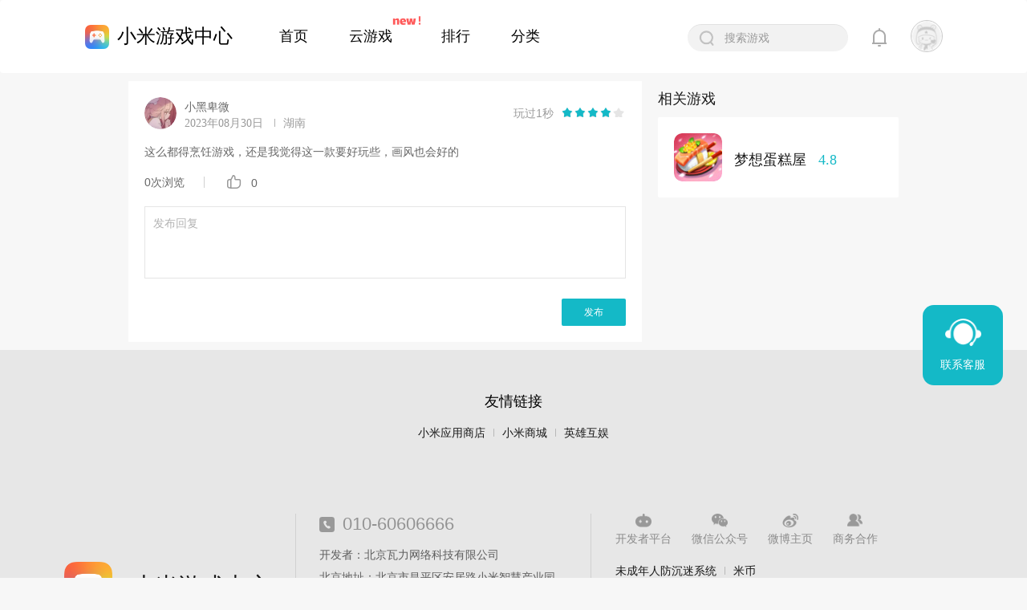

--- FILE ---
content_type: text/html; charset=utf-8
request_url: https://game.xiaomi.com/viewpoint/1424167206_1693397127744_1
body_size: 8637
content:
<!doctype html><html lang="zh" data-server-rendered="true"><head><title>玩家小黑卑微的评价 - 梦想蛋糕屋-小米游戏中心</title> <meta name="keywords" content="小米游戏,小米游戏下载,小米游戏中心,小米手机游戏,android游戏,小米游戏,热门手机游戏,小米手机游戏免费下载"> <meta name="description" content="这么都得烹饪游戏，还是我觉得这一款要好玩些，画风也会好的"> <meta property="og:title" content="玩家小黑卑微的评价 - 梦想蛋糕屋-小米游戏中心"> <meta property="og:description" content="这么都得烹饪游戏，还是我觉得这一款要好玩些，画风也会好的"> <meta property="og:site_name" content="小米游戏中心"> <meta property="og:type" content="website"> <meta property="og:url" content="https://game.xiaomi.com"> <meta property="og:image" content="https://static.g.mi.com/game/websites/public/img/logo.0a6f714e.png"> <meta http-equiv="content-type" content="text/html;charset=utf-8"> <meta name="msvalidate.01" content="2CA1C4C707450F0AB0D52534B1349968"> <meta name="baidu-site-verification" content="KFYz4N2f63"> <meta name="sogou_site_verification" content="T6cOR3gbd6"> <meta name="360-site-verification" content="49b0b796137d68e2bcef3025ba08b858"> <meta name="shenma-site-verification" content="47a72de1460c20fea47ea0733bfd5531_1554107669"> <meta http-equiv="Cache-Control" content="no-transform"> <meta name="viewport" content="width=device-width, initial-scale=1.0, maximum-scale=1.0, minimum-scale=1.0, user-scalable=no, minimal-ui"> <meta name="applicable-device" content="pc,mobile"> <link rel="shortcut icon" href="//static.g.mi.com/game/websites/favicon.ico" type="image/x-icon"> <link rel="canonical" href="https://game.xiaomi.com/viewpoint/1424167206_1693397127744_1"> <link rel="dns-prefetch" href="//pic.kts.g.mi.com"> <link rel="dns-prefetch" href="//video.kts.g.mi.com"> <link rel="dns-prefetch" href="//t1.g.mi.com​"> <link rel="dns-prefetch" href="//mivideo.g.mi.com"> <link rel="dns-prefetch" href="//push.zhanzhang.baidu.com"> <link rel="dns-prefetch" href="https://data.game.xiaomi.com"> <link rel="dns-prefetch" href="https://hysdkservice.g.mi.com"> <link rel="dns-prefetch" href="https://z3.cnzz.com"> <link rel="dns-prefetch" href="https://hm.baidu.com"> <link rel="stylesheet" href="//static.g.mi.com/game/websites/base.min.css"> <script src="https://hm.baidu.com/hm.js?e851e68cf7b2da7b8231c5526a36f277" type="text/javascript" async="async"></script> <script id="sozz" src="https://s.ssl.qhres2.com/ssl/ab77b6ea7f3fbf79.js?ab77b6ea7f3fbf79" type="text/javascript" async="async"></script><link rel="stylesheet" href="https://static.g.mi.com/game/websites/public/css/common.c4852bb4.css"><link rel="stylesheet" href="https://static.g.mi.com/game/websites/public/css/viewpoint/score.071b7877.css"></head> <body><div id="app"><nav class="navbar navbar-white"><div class="container"><div class="navbar-header"><h2 class="logo"><a href="/" alt="小米游戏官网" title="小米游戏官网" class="navbar-brand">小米游戏中心</a></h2> <a class="game-download-button" style="display:;"><!----></a> <div type="button" class="navbar-more is-gc-web"></div> <span class="navbar-line is-gc-web"></span> <div class="form-search-mobile is-gc-web"></div></div> <!----> <div id="bs-example-navbar-collapse-1" class="collapse navbar-collapse"><ul class="nav navbar-nav"><li><!----> <a href="/" class="tabLink">首页</a></li><li><img src="https://static.g.mi.com/game/websites/public/img/cloud-tab-new.822d0fbc.png" alt class="cloud-tab-logo"> <a href="javascript: void(0)" class="tabLink cloud-margin">云游戏</a></li><li><!----> <a href="/rank" class="tabLink">排行</a></li><li><!----> <a href="/classify/0" class="tabLink">分类</a></li></ul> <div class="navbar-right pull-right is-gc-mobile"><div class="search-wrap"><input type="search" placeholder="搜索游戏" maxlength="20" value="" class="form-control form-search"> <!----></div> <i class="icon-msg msg-new"><!----></i> <div class="user-wrapper"><img src="" alt> <ul class="auto-user-ul" style="display:none;"><li class="active">个人主页</li><li>发帖</li><li>登出</li></ul></div></div></div> <!----> <!----> <div class="uinfo-mask" style="display:none;" data-v-5c8fbac8><div class="uinfo-content" data-v-5c8fbac8><div class="uinfo-header" data-v-5c8fbac8>完善信息</div> <div class="uinfo-con" data-v-5c8fbac8><div class="uinfo-line" data-v-5c8fbac8><span class="uinfo-line-left" data-v-5c8fbac8>昵称</span> <input maxlength="12" value="" class="uinfo-line-right" data-v-5c8fbac8></div> <div class="uinfo-line" data-v-5c8fbac8><span class="uinfo-line-left" data-v-5c8fbac8>性别</span> <select class="uinfo-line-right" data-v-5c8fbac8><option disabled="disabled" value="" data-v-5c8fbac8>请选择</option> <option value="1" data-v-5c8fbac8>男</option><option value="2" data-v-5c8fbac8>女</option></select></div></div> <div class="uinfo-bottom" data-v-5c8fbac8><div class="uinfo-btn-confirm" data-v-5c8fbac8><!---->完成
      </div></div></div></div></div></nav> <div class="content-container"><div class="container"><div class="row"><div class="col-sm-12"><div class="index-page-left pull-left"><div class="viewpoint-main"><div class="score-head clearfix"><div class="player-icon"><img src="//pic.kts.g.mi.com/1424167206_1662726345@base@tag=imgScale&amp;q=80&amp;F=jpeg&amp;w=100" alt=""></div> <div class="player-info"><p class="player-name">小黑卑微</p> <p class="player-issue">2023年08月30日</p> <div class="ip-address">湖南</div></div> <div class="player-desc"><span class="player-present">玩过1秒</span> <div class="star-wrapper g-stars" data-v-b6b0b356><div class="stars-off" data-v-b6b0b356><i id="sty-1424167206_1693397127744_1w_1" class="stars-on" data-v-b6b0b356></i></div><div class="stars-off" data-v-b6b0b356><i id="sty-1424167206_1693397127744_1w_2" class="stars-on" data-v-b6b0b356></i></div><div class="stars-off" data-v-b6b0b356><i id="sty-1424167206_1693397127744_1w_3" class="stars-on" data-v-b6b0b356></i></div><div class="stars-off" data-v-b6b0b356><i id="sty-1424167206_1693397127744_1w_4" class="stars-on" data-v-b6b0b356></i></div><div class="stars-off" data-v-b6b0b356><i id="sty-1424167206_1693397127744_1w_5" class="stars-on" data-v-b6b0b356></i></div></div></div></div> <div class="vp-content">这么都得烹饪游戏，还是我觉得这一款要好玩些，画风也会好的</div> <div class="about-info clearfix"><!----> <span class="view-count">0次浏览</span> <span class="like-count">0</span></div> <!----> <div class="reply-wrapper"><textarea cols="30" rows="10" placeholder="发布回复"></textarea></div> <div class="reply-btn clearfix"><button>发布</button></div></div> <!----> <!----></div> <div class="index-page-right pull-right"><div class="relate-games"><div class="tit-bar">相关游戏</div> <a href="/game/62271302" class="game-info clearfix" style="display:block;"><div class="icon"><img src="//t1.g.mi.com/thumbnail/jpeg/w60h60/Wali/19c8bf416a86847f82bcff03c9002f638f0257dcc" alt=""></div> <div class="info"><span class="name">梦想蛋糕屋</span> <span class="score">4.8</span></div></a></div></div> <!----> <div class="reply-mask" style="display:none;" data-v-20cfe2f8><div class="mask-opacity" data-v-20cfe2f8></div> <div class="phone-verify-container" data-v-20cfe2f8><div class="tit-bar" data-v-20cfe2f8>手机验证</div> <div class="statement-txt" data-v-20cfe2f8>根据<i class="china-icon" data-v-20cfe2f8></i><span class="color-diff" data-v-20cfe2f8>《中华人民共和国网络安全法》</span>和
      <span class="color-diff" data-v-20cfe2f8>《互联网跟帖评论服务管理规定》</span>的相关法律要求，完成手机号验证才能使用社区服务
    </div> <div class="phone-number-line clearfix" data-v-20cfe2f8><div class="dropdown-wrapper" data-v-20cfe2f8><div class="default-val" data-v-20cfe2f8>+86<i class="down-icon" data-v-20cfe2f8></i></div> <ul class="dropdown-list" style="display:none;" data-v-20cfe2f8><li data-v-20cfe2f8>+86</li><li data-v-20cfe2f8>+678</li><li data-v-20cfe2f8>+99</li><li data-v-20cfe2f8>+100</li><li data-v-20cfe2f8>+010</li></ul></div> <input type="text" placeholder="请输入手机号" value="" data-v-20cfe2f8></div> <div class="verify-code-line" data-v-20cfe2f8><input type="text" value="" data-v-20cfe2f8><span id="cert-code-btn" class="cert-code-btn" data-v-20cfe2f8>获取验证码</span></div> <div class="btn-line" data-v-20cfe2f8><button data-v-20cfe2f8>验证</button></div></div></div> <div class="uinfo-mask" style="display:none;" data-v-5c8fbac8><div class="uinfo-content" data-v-5c8fbac8><div class="uinfo-header" data-v-5c8fbac8>完善信息</div> <div class="uinfo-con" data-v-5c8fbac8><div class="uinfo-line" data-v-5c8fbac8><span class="uinfo-line-left" data-v-5c8fbac8>昵称</span> <input maxlength="12" value="" class="uinfo-line-right" data-v-5c8fbac8></div> <div class="uinfo-line" data-v-5c8fbac8><span class="uinfo-line-left" data-v-5c8fbac8>性别</span> <select class="uinfo-line-right" data-v-5c8fbac8><option disabled="disabled" value="" data-v-5c8fbac8>请选择</option> <option value="1" data-v-5c8fbac8>男</option><option value="2" data-v-5c8fbac8>女</option></select></div></div> <div class="uinfo-bottom" data-v-5c8fbac8><div class="uinfo-btn-confirm" data-v-5c8fbac8><!---->完成
      </div></div></div></div></div></div></div></div> <footer class="footer"><div class="link-container"><div class="link-header">友情链接</div> <div class="link-content"><a href="https://app.mi.com/" target="_blank" class="link">小米应用商店</a><a href="https://www.mi.com/" target="_blank" class="link">小米商城</a><a href="https://www.yingxiong.com/" target="_blank" class="link">英雄互娱</a></div></div> <div class="info-container"><div class="container clearfix"><div class="footer-head clearfix"><span class="footer-head-icon"></span> <span class="footer-head-title">小米游戏中心</span></div> <div class="footer-left"><div class="footer-bar bar-copy clearfix"><a href="https://dev.mi.com/console/app/gamecenter.html" rel="nofollow" class="develop"><span>开发者平台</span></a> <a rel="nofollow" class="wechat s-code"><span class="s-code">微信公众号</span> <!----></a> <a rel="nofollow" class="sina"><span>微博主页</span></a> <a href="/contactUs" class="business"><span>商务合作</span></a></div> <div class="footer-PC"><div class="footer-tel"><span class="tel-icon"></span> <span class="tel-text">010-60606666</span></div> <div class="footer-depict"><p class="depict depict-tel">开发者：北京瓦力网络科技有限公司</p> <p class="depict">北京地址：北京市昌平区安居路小米智慧产业园</p> <p class="depict">南京地址：南京市建邺区永初路37号小米华东总部</p></div> <div class="footer-app"><p class="depict">应用名称：小米游戏中心</p> <p class="depict">版本：13.5.0.70 更新时间：2025年3月24日</p></div></div> <div class="footer-mobile"><div class="footer-depict"><p class="depict">应用名称：小米游戏中心</p> <p class="depict depict-tel">
              开发者：北京瓦力网络科技有限公司
              电话：010-60606666
            </p> <p class="depict">版本：13.5.0.70 更新时间：2025年3月24日</p> <p class="depict">北京地址：北京市昌平区安居路小米智慧产业园</p> <p class="depict">南京地址：南京市建邺区永初路37号小米华东总部</p></div> <div class="footer-app"></div></div></div> <div class="footer-right footer-right-top"><div class="footer-bar bar-origin clearfix"><a rel="nofollow" class="develop"><span>开发者平台</span></a> <a rel="nofollow" class="wechat s-code"><span class="s-code">微信公众号</span> <!----></a> <a rel="nofollow" class="sina"><span>微博主页</span></a> <a href="/contactUs" class="business"><span>商务合作</span></a></div> <p class="depict special"><a rel="nofollow">未成年人防沉迷系统</a> <span></span> <a rel="nofollow">米币</a></p> <p class="depict special"><a rel="nofollow">用户应用权限</a> <span></span> <a rel="nofollow">隐私协议</a> <span></span> <a rel="nofollow">用户服务协议</a></p> <div class="footer-depict-copy"><p class="certificate">
            @wali.com
            <a href="/icp">京ICP证110335号</a> 京ICP备17017388号-1
          </p> <p class="license"><a href="/businessLicense"><span>营业执照</span></a></p> <p class="record">
            京公网安备11010802023678号
          </p></div></div></div></div> <!----></footer> <!----> <div class="customer-service"><img src="https://static.g.mi.com/game/websites/public/img/customer-service.c84f7995.png" alt class="customer-service-icon"> <div class="customer-service-text">联系客服</div></div> <!----></div><script> window.__INITIAL_STATE__= {"csrf":"12HH2bTH-hqRlnX6OLaiIg_CwB9Gimbpmf7k","viewpointInfo":{"activity":null,"authorType":0,"circleInfo":null,"content":"这么都得烹饪游戏，还是我觉得这一款要好玩些，画风也会好的","createTime":1693397127745,"dataType":1,"description":"","followerSize":0,"gameInfo":{"age":8,"apkSize":83717690,"banner":"AppStore\u002F07fd89cc4d44a4ffa8ce2bf063464d76b8fb707e5","circleId":10219,"cornerIcon":"{\"220\":\"https:\u002F\u002Ft1.g.mi.com\u002Fthumbnail\u002Fwebp\u002Fw220q90\u002FWali\u002F19c8bf416a86847f82bcff03c9002f638f0257dcc\",\"200\":\"https:\u002F\u002Ft1.g.mi.com\u002Fthumbnail\u002Fwebp\u002Fw200q90\u002FWali\u002F1eeab146aac894ac12817b3145d76170798168b6f\",\"156\":\"https:\u002F\u002Ft1.g.mi.com\u002Fthumbnail\u002Fwebp\u002Fw156q90\u002FWali\u002F105e05590446dd7b00261d4518b77f89661433d32\",\"300\":\"https:\u002F\u002Ft1.g.mi.com\u002Fthumbnail\u002Fwebp\u002Fw300q90\u002FWali\u002F135e02590144d47be3261f451d87738a65608b930\",\"80\":\"https:\u002F\u002Ft1.g.mi.com\u002Fthumbnail\u002Fwebp\u002Fw80q90\u002FWali\u002F14eab146aac894ac12817c314557617a798158b6f\",\"174\":\"https:\u002F\u002Ft1.g.mi.com\u002Fthumbnail\u002Fwebp\u002Fw174q90\u002FWali\u002F1feab146aac894ac12817b3145076176798168b6f\",\"120\":\"https:\u002F\u002Ft1.g.mi.com\u002Fthumbnail\u002Fwebp\u002Fw120q90\u002FWali\u002F19eab146aac894ac12817c3145976170798188b6f\"}","developerName":"深圳云步互娱网络科技有限公司","developerUuid":1109361615,"downloadAble":"1","downloadDesc":"43万","editorScore":"","expectedStatus":0,"gameApk":"http:\u002F\u002Ff2.g.mi.com\u002Fdownload\u002FAppStore\u002F08d14c062f9dd4b8aa1fcbcee4762226c61fa0eea\u002Fcom.yunbu.restauranttycoon.cake.mi.apk","gameIcon":"Wali\u002F19c8bf416a86847f82bcff03c9002f638f0257dcc","gameId":62271302,"gameName":"梦想蛋糕屋","gameType":0,"gameWzbah":{"status":1,"url":"https:\u002F\u002Fbeian.miit.gov.cn","wzbah":"粤ICP备16045558号-19A","ztbah":"粤ICP备16045558号"},"introductionUrl":"https:\u002F\u002Fstatic.g.mi.com\u002Fgame\u002FnewAct\u002FAppIntroduction\u002Findex.html?gameId=62271302","jsonData":"{\"privacyUrl\":\"https:\u002F\u002Fcdn.yunbugame.com\u002Fpublishers\u002Fyunbu\u002Fcommon\u002Ftermspolicy\u002Fprivacypolicy.html\",\"importantTesting\":false,\"isNetOrFun\":1,\"official\":1,\"userScore\":\"9.5\",\"ratingScore\":\"\",\"downloadAble\":1,\"nodeMaterial\":[],\"publish_time\":1551952752,\"gameGuidesActUrl\":\"\",\"allNodeLabel\":[],\"tag\":[{\"actUrl\":\"knights:\u002F\u002Ftag?id=10&sub=73\",\"tagId\":73,\"v\":2,\"name\":\"经营\",\"tagType\":1},{\"actUrl\":\"knights:\u002F\u002Ftag?id=14&sub=111\",\"tagId\":111,\"v\":2,\"name\":\"欧美\",\"tagType\":1},{\"actUrl\":\"knights:\u002F\u002Ftag?id=15&sub=161\",\"tagId\":161,\"v\":2,\"name\":\"美食\",\"tagType\":1}],\"ad\":1,\"gameSiteActUrl\":\"\",\"ope\":{\"newCooperateShow\":0,\"type\":0},\"versionScore\":{\"score\":\"9.5\",\"scoreV2\":\"4.8\",\"cnt\":\"627\",\"bCnt\":\"693\"},\"downloadDesc\":\"43万\",\"gameCircleActUrl\":\"migamecenter:\u002F\u002Fcircle_info_act?id=10219\",\"clickPlayTag\":false,\"recTags\":\"\",\"userCount\":627,\"publishType\":0,\"gameBusiness\":\"FUNGAME2\",\"mixTagsV2\":[{\"tagType\":3,\"tagText\":\"高分游戏\"},{\"sRankType\":0,\"tagType\":8,\"tagActionUrl\":\"knights:\u002F\u002Ftag?id=10&sub=73\",\"tagText\":\"经营\"},{\"sRankType\":0,\"tagType\":8,\"tagActionUrl\":\"knights:\u002F\u002Ftag?id=14&sub=111\",\"tagText\":\"欧美\"}],\"mixTagsV3\":[{\"tagType\":3,\"tagText\":\"高分游戏\"}],\"detail\":{\"newBanner\":\"AppStore\u002F07fd89cc4d44a4ffa8ce2bf063464d76b8fb707e5\",\"developer_name\":\"深圳云步互娱网络科技有限公司\",\"editorTip\":\"\",\"language\":\"CN\",\"videos\":{\"720\":{\"duration\":30,\"size\":6166588,\"screens\":1,\"url\":\"https:\u002F\u002Fmivideo.g.mi.com\u002Fde5eb0a36dd793e084c09a16c92e15fa_720.m3u8\"},\"480\":{\"duration\":30,\"size\":7909536,\"screens\":1,\"url\":\"https:\u002F\u002Fmivideo.g.mi.com\u002Fde5eb0a36dd793e084c09a16c92e15fa_w1080.m3u8\"}},\"video\":\"\",\"enableRemindCustomer\":1,\"network\":0,\"own_developer_id\":233648,\"gamesRatings\":5,\"developerName\":\"深圳云步互娱网络科技有限公司\",\"developer_id\":604,\"newVideos\":[{\"720\":{\"duration\":30,\"cover\":\"AppStore\u002F07fd89cc4d44a4ffa8ce2bf063464d76b8fb707e5\",\"size\":6166588,\"screens\":1,\"url\":\"https:\u002F\u002Fmivideo.g.mi.com\u002Fde5eb0a36dd793e084c09a16c92e15fa_720.m3u8\"},\"480\":{\"duration\":30,\"cover\":\"AppStore\u002F07fd89cc4d44a4ffa8ce2bf063464d76b8fb707e5\",\"size\":7909536,\"screens\":1,\"url\":\"https:\u002F\u002Fmivideo.g.mi.com\u002Fde5eb0a36dd793e084c09a16c92e15fa_w1080.m3u8\"}}],\"banner\":\"AppStore\u002F07fd89cc4d44a4ffa8ce2bf063464d76b8fb707e5\",\"gameScreenType\":1,\"streamBanner\":\"\",\"shortDescV2\":\"用心制作出最美味的蛋糕吧\",\"banner2\":\"AppStore\u002F07fd89cc4d44a4ffa8ce2bf063464d76b8fb707e5\",\"feeType\":\"\",\"streamPortraitBanner\":\"\",\"gameOpeningTime\":0,\"videoPic\":\"AppStore\u002F07fd89cc4d44a4ffa8ce2bf063464d76b8fb707e5\",\"animation\":1,\"developerCompanyName\":\"深圳云步互娱网络科技有限公司\",\"streamDesc\":\"\",\"shortDesc\":\"用心制作出最美味的蛋糕吧\",\"developer_uuid\":\"1109361615\"},\"introTag\":[{\"name\":\"官方\",\"type\":1},{\"name\":\"8+\",\"type\":2},{\"name\":\"有广告\",\"type\":2}],\"circleId\":10219,\"nodeLabel\":[],\"downloadCount\":430386,\"status\":1,\"gameInfo\":{\"gameType\":1,\"displayName\":\"梦想蛋糕屋\",\"icon\":\"Wali\u002F19c8bf416a86847f82bcff03c9002f638f0257dcc\",\"versionName\":\"1.0.34.407.402.0823\",\"gcGameCloudIcon\":\"\",\"preDownloadAble\":false,\"gameApkSsl\":\"https:\u002F\u002Fs1.g.mi.com\u002Fdownload\u002FAppStore\u002F08d14c062f9dd4b8aa1fcbcee4762226c61fa0eea\u002Fcom.yunbu.restauranttycoon.cake.mi.apk\",\"appId\":777160,\"screenShot\":[{\"action\":\"AppStore\u002F054dba74997134c9bb6687cae373b6916cedb16bd\",\"screenType\":1,\"url\":\"AppStore\u002F054dba74997134c9bb6687cae373b6916cedb16bd\"},{\"action\":\"AppStore\u002F0486f6f6791634fdbaeb693560dfffc8efee0ef36\",\"screenType\":1,\"url\":\"AppStore\u002F0486f6f6791634fdbaeb693560dfffc8efee0ef36\"},{\"action\":\"AppStore\u002F0f05ff76395784dbf9d29debc24a73bcbc2190995\",\"screenType\":1,\"url\":\"AppStore\u002F0f05ff76395784dbf9d29debc24a73bcbc2190995\"},{\"action\":\"AppStore\u002F0be9e1e46aa89400bb2b349035649de6af25e5779\",\"screenType\":1,\"url\":\"AppStore\u002F0be9e1e46aa89400bb2b349035649de6af25e5779\"},{\"action\":\"AppStore\u002F01a8c00ada87242fcb1b8ba9fe5df956c5026a36a\",\"screenType\":1,\"url\":\"AppStore\u002F01a8c00ada87242fcb1b8ba9fe5df956c5026a36a\"}],\"nickname\":\"\",\"mainName\":\"\",\"packageName\":\"com.yunbu.restauranttycoon.cake.mi\",\"apkSize\":83717690,\"gameCloudIcon\":\"\",\"extId\":623812,\"gameApk\":\"http:\u002F\u002Ff2.g.mi.com\u002Fdownload\u002FAppStore\u002F08d14c062f9dd4b8aa1fcbcee4762226c61fa0eea\u002Fcom.yunbu.restauranttycoon.cake.mi.apk\",\"introduction\":\"这是一款让吃货们欲罢不能、\\u201c手指抽筋\\u201d的美食经营游戏！\\r\\n致力于成为世界顶级大厨的你，现在就可以烹饪各式各样的美食招待客人，获得顾客的金币和消费。\\r\\n在这里，制作各种美食，中餐、西餐、泰餐等等各有千秋。让顾客慕名而来，满意而归。品尝世界各国经典美食，畅游各国风情餐厅。\\r\\n快来展示你的厨艺，开启餐厅，制作美食，让你的厨艺更加精湛，让客人们开启精彩的环球美食之旅！\\r\\n\\r\\n【游戏特色】\\r\\n1、随时随地快乐烹饪\\r\\n-单机游戏，没有网络也可以尽情烹饪，可以离线玩哦\\r\\n-关卡模式，琐碎时间的选择\\r\\n\\r\\n2、经营世界各地的餐厅\\r\\n-丰富的食材，轻松驾驭各国料理\\r\\n-地图、店铺持续更新！带你领略世界美食！\\r\\n\\r\\n3、富有挑战性的玩法\\r\\n-经典时间管理策略，合理安排烹饪食材的顺序\\r\\n-注意客人的情绪，及时上菜赚取更多金币\\r\\n\\r\\n现在就下载并开始你的烹饪之旅吧！\",\"appendInfo\":{\"detail\":{\"screenshotType\":{\"pad\":0,\"phone\":1}}},\"gameId\":62271302,\"gameCloudName\":\"梦想蛋糕屋云游戏\",\"updateTime\":1692969025000,\"apkHash\":\"c04c7f805db73b804603a5e5036f5fc8\",\"versionCode\":1003406,\"corner_icon\":{\"220\":\"https:\u002F\u002Ft1.g.mi.com\u002Fthumbnail\u002Fwebp\u002Fw220q90\u002FWali\u002F19c8bf416a86847f82bcff03c9002f638f0257dcc\",\"200\":\"https:\u002F\u002Ft1.g.mi.com\u002Fthumbnail\u002Fwebp\u002Fw200q90\u002FWali\u002F1eeab146aac894ac12817b3145d76170798168b6f\",\"156\":\"https:\u002F\u002Ft1.g.mi.com\u002Fthumbnail\u002Fwebp\u002Fw156q90\u002FWali\u002F105e05590446dd7b00261d4518b77f89661433d32\",\"300\":\"https:\u002F\u002Ft1.g.mi.com\u002Fthumbnail\u002Fwebp\u002Fw300q90\u002FWali\u002F135e02590144d47be3261f451d87738a65608b930\",\"80\":\"https:\u002F\u002Ft1.g.mi.com\u002Fthumbnail\u002Fwebp\u002Fw80q90\u002FWali\u002F14eab146aac894ac12817c314557617a798158b6f\",\"174\":\"https:\u002F\u002Ft1.g.mi.com\u002Fthumbnail\u002Fwebp\u002Fw174q90\u002FWali\u002F1feab146aac894ac12817b3145076176798168b6f\",\"120\":\"https:\u002F\u002Ft1.g.mi.com\u002Fthumbnail\u002Fwebp\u002Fw120q90\u002FWali\u002F19eab146aac894ac12817c3145976170798188b6f\"},\"publisherName\":\"深圳云步互娱网络科技有限公司\",\"subName\":\"\",\"introductionUrl\":\"https:\u002F\u002Fstatic.g.mi.com\u002Fgame\u002FnewAct\u002FAppIntroduction\u002Findex.html?gameId=62271302\"},\"gameWzbah\":{\"ztbah\":\"粤ICP备16045558号\",\"wzbah\":\"粤ICP备16045558号-19A\",\"url\":\"https:\u002F\u002Fbeian.miit.gov.cn\",\"status\":1},\"userScoreV2\":\"4.8\",\"platform\":[\"Android\"],\"allMixTags\":[{\"tagType\":3,\"tagText\":\"高分游戏\"},{\"tagType\":8,\"tagActionUrl\":\"knights:\u002F\u002Ftag?id=10&sub=73\",\"tagText\":\"经营\"},{\"tagType\":8,\"tagActionUrl\":\"knights:\u002F\u002Ftag?id=14&sub=111\",\"tagText\":\"欧美\"}],\"allActivityList\":[],\"activityList\":[],\"blacklistGame\":false,\"teenagersGame\":false,\"business\":\"MIMO,SDK,FUNGAME2\",\"devAppId\":\"2882303761517956992\",\"totalScore\":{\"score\":\"9.5\",\"scoreV2\":\"4.8\",\"cnt\":\"627\",\"bCnt\":\"693\"},\"officalViewPoint\":{\"owner\":1,\"sourceId\":1,\"userInfo\":{\"birthday\":0,\"devId\":0,\"devType\":0,\"certType\":\"\",\"signature\":\"每天推荐好玩的小游戏，关注我\",\"sex\":2,\"coverPhoto\":\"\",\"nnUnused\":2,\"remark\":\"\",\"unBlockTs\":0,\"phoneNum\":\"\",\"certIcon\":\"\",\"uuid\":1507593367,\"certName\":\"\",\"nickname\":\"安利小游戏\",\"updateTs\":1768896758,\"birthdayStr\":\"\",\"headImgTs\":1678352734660},\"dataTypeName\":\"游戏测评\",\"dataType\":149,\"videoInfo\":{\"cover\":\"https:\u002F\u002Fpic.kts.g.mi.com\u002F767cd55c369d611c486de32deeb029118139654904910039635.jpg\",\"duration\":0,\"playCnt\":106402,\"high\":0,\"sourceInfo\":\"\",\"size\":0,\"transInfo\":[{\"duration\":53000,\"playCnt\":106402,\"size\":13862825,\"width\":1920,\"videoId\":\"59164471\",\"url\":\"https:\u002F\u002Fvideo.kts.g.mi.com\u002Fultra\u002F4075ad909d6f0bd2cf0f633b2e2b3d7d.mp4\",\"height\":1080},{\"duration\":53000,\"playCnt\":106402,\"size\":9751015,\"width\":1280,\"videoId\":\"59164471\",\"url\":\"https:\u002F\u002Fvideo.kts.g.mi.com\u002Fsuper\u002F4075ad909d6f0bd2cf0f633b2e2b3d7d.mp4\",\"height\":720}],\"width\":0,\"videoId\":\"59164471\",\"source\":1,\"url\":\"https:\u002F\u002Fvideo.kts.g.mi.com\u002F4075ad909d6f0bd2cf0f633b2e2b3d7d.mp4\"},\"updateTime\":1761292100218,\"title\":\"梦想蛋糕屋：舌尖环球之旅开启，让你秒变美食界\\u201c顶流\\u201d！\",\"content\":\"\",\"viewpointId\":\"1507593367_1761292032411_149\",\"likeCnt\":17,\"createTime\":1761292032411,\"vpType\":3,\"replyCnt\":0,\"viewCount\":106402,\"mixedContent\":{\"horizontal\":[{\"templateType\":0,\"positionIndex\":0}]},\"status\":1},\"hasOfficialTab\":0,\"welfareActUrl\":\"\",\"material\":[],\"hasGiftBag\":1,\"cloudTrial\":0,\"usesPermissions\":[\"android.permission.ACCESS_NETWORK_STATE\",\"android.permission.ACCESS_WIFI_STATE\",\"android.permission.CHANGE_WIFI_STATE\",\"android.permission.INTERNET\",\"android.permission.READ_PHONE_STATE\",\"android.permission.VIBRATE\",\"android.permission.WAKE_LOCK\"],\"businessSel\":\"A,G,I,O\",\"age\":8,\"arType\":0}","packageName":"com.yunbu.restauranttycoon.cake.mi","paymentPriceFen":"","platform":"Android","privacyUrl":"https:\u002F\u002Fcdn.yunbugame.com\u002Fpublishers\u002Fyunbu\u002Fcommon\u002Ftermspolicy\u002Fprivacypolicy.html","publishType":"0","status":1,"subscribeType":"","tag":[{"actUrl":"knights:\u002F\u002Ftag?id=10&sub=73","name":"经营","tagId":73},{"actUrl":"knights:\u002F\u002Ftag?id=14&sub=111","name":"欧美","tagId":111},{"actUrl":"knights:\u002F\u002Ftag?id=15&sub=161","name":"美食","tagId":161}],"testing":"","userScore":"4.8","userScoreCnt":627,"usesPermissions":"[\"android.permission.ACCESS_NETWORK_STATE\",\"android.permission.ACCESS_WIFI_STATE\",\"android.permission.CHANGE_WIFI_STATE\",\"android.permission.INTERNET\",\"android.permission.READ_PHONE_STATE\",\"android.permission.VIBRATE\",\"android.permission.WAKE_LOCK\"]","versionCode":"1003406","versionName":"1.0.34.407.402.0823","viewCommunity":0},"gameStatus":3,"h5GameInfoList":[],"ipAddress":{"address":"湖南","ip":""},"likeCnt":0,"mixedContent":null,"newH5":false,"pictureList":[],"playCnt":0,"playDuration":1220,"readCnt":0,"recommendInfos":[],"replyCnt":0,"score":8,"sourceDesc":"","sourceId":0,"sourceType":0,"status":1,"title":"","useLike":false,"userInfo":{"birthday":0,"birthdayStr":"","certIcon":"","certName":"","certType":"","coverPhoto":"","devId":0,"devType":0,"headImgTs":1662726345,"nickName":"小黑卑微","nnUnused":2,"phoneNum":"","remark":"","sex":2,"signature":"","unBlockTs":0,"updateTs":1693397128,"userId":1424167206,"vipStatus":0},"videoInfo":null,"viewpointId":"1424167206_1693397127744_1","voteInfo":null,"vpType":1},"replys":[],"viewpointId":"1424167206_1693397127744_1","pageSeq":1,"pageSize":5,"isGt":false,"ua":{"isAuthoritative":true,"isMobile":false,"isTablet":false,"isiPad":false,"isiPod":false,"isiPhone":false,"isAndroid":false,"isBlackberry":false,"isOpera":false,"isIE":false,"isEdge":false,"isIECompatibilityMode":false,"isSafari":false,"isFirefox":false,"isWebkit":false,"isChrome":true,"isKonqueror":false,"isOmniWeb":false,"isSeaMonkey":false,"isFlock":false,"isAmaya":false,"isPhantomJS":false,"isEpiphany":false,"isDesktop":true,"isWindows":false,"isLinux":false,"isLinux64":false,"isMac":true,"isChromeOS":false,"isBada":false,"isSamsung":false,"isRaspberry":false,"isBot":false,"isCurl":false,"isAndroidTablet":false,"isWinJs":false,"isKindleFire":false,"isSilk":false,"isCaptive":false,"isSmartTV":false,"isUC":false,"isElectron":false,"isFacebook":false,"isAlamoFire":false,"silkAccelerated":false,"browser":"Chrome","version":"131.0.0.0","os":"OS X","platform":"Apple Mac","geoIp":{},"electronVersion":"","source":"Mozilla\u002F5.0 (Macintosh; Intel Mac OS X 10_15_7) AppleWebKit\u002F537.36 (KHTML, like Gecko) Chrome\u002F131.0.0.0 Safari\u002F537.36; ClaudeBot\u002F1.0; +claudebot@anthropic.com)","isWeiXin":false},"appQRCode":"\u002FqrDownloadGameCenter?channel=meng_1439_4_android&packageName=com.xiaomi.gamecenter","hideTopBar":false,"hideDownGuide":false,"appDownloadUrl":"\u002FdownloadGameCenter?channel=meng_1439_4_android&packageName=com.xiaomi.gamecenter","lastResidenceTimestamp":null,"bannerClosed":null,"friendLink":[{"url":"https:\u002F\u002Fapp.mi.com\u002F","text":"小米应用商店"},{"url":"https:\u002F\u002Fwww.mi.com\u002F","text":"小米商城"},{"url":"https:\u002F\u002Fwww.yingxiong.com\u002F","text":"英雄互娱"}],"ABplans":{"sem_auto_download":{"sign":"sem_auto_download","code":2001,"signName":"","plan":"default"},"sem_landing_page_02":{"sign":"sem_landing_page_02","code":0,"strategyNo":"100356","plan":"a","planName":"","signName":"sem_landing_page_02"},"sem_hm_anti":{"sign":"sem_hm_anti","code":0,"strategyNo":"100385","plan":"a","planName":"“请您信任小米游戏中心，成功安装需要确保关闭纯净模式。”","signName":"落地页鸿蒙防拦截"},"webapp_hm_anti":{"sign":"webapp_hm_anti","code":0,"strategyNo":"100386","plan":"a","planName":"“请您信任小米游戏中心，成功安装需要确保关闭纯净模式。”","signName":"鸿蒙外发屏蔽"},"webgame_hm_anti":{"sign":"webgame_hm_anti","code":0,"strategyNo":"100387","plan":"a","planName":"“请您信任从小米游戏下载的游戏，成功安装需要确保关闭纯净模式。”","signName":"鸿蒙下载游戏防拦截"},"PC_QRCODE":{"sign":"PC_QRCODE","code":2001,"signName":"","plan":"default"}},"showAppAuth":false,"pageUrl":"\u002Fviewpoint\u002F1424167206_1693397127744_1","isLoading":false,"isFinish":false,"isShowFollow":true,"publishContent":"","player":null,"videoInfo":{},"showModalIf":false,"processData":{},"checkPhone":false,"maskUserInfo":false,"msgTypeObj":{"101":"relation","102":"like","103":"reply","104":"system","105":"at"},"imgLoadErrorYES":false};</script><script type="text/javascript" src="https://static.g.mi.com/game/websites/public/js/vendor.74c8c102.js"></script><script type="text/javascript" src="https://static.g.mi.com/game/websites/public/js/runtime.8419cd08.js"></script><script type="text/javascript" src="https://static.g.mi.com/game/websites/public/js/chunk/common.b0a9be9b.js"></script><script type="text/javascript" src="https://static.g.mi.com/game/websites/public/js/chunk/viewpoint/score.56ea442d.js"></script></body></html>

--- FILE ---
content_type: text/css
request_url: https://static.g.mi.com/game/websites/public/css/common.c4852bb4.css
body_size: 136189
content:
.game-download-button{display:none}.game-download-button.sem{top:27px;text-align:center}.sem-download-text{font-size:6px;color:#666;position:relative;top:16px}nav.navbar{background:#fff;border:none}.navbar-header .logo{margin:1px;padding:0}.navbar-brand{font-size:24px;color:#000;background:url(https://static.g.mi.com/game/websites/public/img/logo.f284a378.png) 0 no-repeat;background-size:30px;height:70px;padding:24px 57px 0 40px}.nav>li{margin-right:51px;cursor:pointer;position:relative}.nav>li>.cloud-tab-logo{width:35px;height:auto;position:absolute;right:-25px;top:10px}.nav>li>a.tabLink{font-size:18px;line-height:70px;color:#000;padding:0}.nav>li>a.cloud-margin{margin-right:10px}.nav>li.active>a.tabLink,.nav>li>a.tabLink:hover{background:none;color:#14b9c7}.form-control{border:none}.navbar-right{padding:15px 0}.search-wrap{float:left;width:200px;border-radius:100px;margin:5px 30px 0 0;position:relative}.form-search{width:100%;display:block;padding-left:46px;background:url([data-uri]) 14px no-repeat rgba(0,0,0,.05);background-size:19px;border-radius:100px;border:0}.user-wrapper{float:right;width:40px;height:40px;background:url(https://static.g.mi.com/game/websites/public/img/portrait_default.06318944.png);background-size:100%;border-radius:100px;margin-left:30px;cursor:pointer;position:relative;border:1px solid #ccc;box-sizing:border-box;display:block}.user-wrapper img{position:absolute;width:100%;height:100%;border-radius:100px}.uw-active{background:url(https://static.g.mi.com/game/websites/public/img/portrait.6f278d12.png);background-size:100%}.auto-user-ul{-webkit-user-select:none;user-select:none;position:absolute;top:110%;left:-90%;background-color:#fff;width:300%;padding:10px 0;z-index:20;border:1px solid rgba(0,0,0,.1)}.auto-user-ul li{text-align:center;padding:0 10px;font-size:12px;line-height:2;cursor:pointer}.auto-keyword-ul li.active,.auto-user-ul li:hover{color:#14b9c7}.icon-msg{position:relative;float:left;width:18px;height:23px;background:url([data-uri]) no-repeat;background-size:100%;margin-top:10px;cursor:pointer}.icon-msg.msg-new span{position:absolute;content:"";width:7px;height:7px;background:#f36;border-radius:100px;right:-4px;top:-4px}.auto-keyword-ul{position:absolute;top:100%;left:0;background-color:#fff;width:100%;padding:10px 0;border:1px solid rgba(0,0,0,.1);box-shadow:0 2px 4px 0 rgba(0,0,0,.1);border-radius:6px;z-index:20}.auto-keyword-ul li{padding:0 10px;font-size:12px;line-height:2;cursor:pointer}.auto-keyword-ul li.active,.auto-keyword-ul li:hover{color:#14b9c7}.navbar-collapse li{display:-webkit-box;display:-webkit-flex;display:flex;-webkit-box-align:center;-webkit-align-items:center;align-items:center}.yunwan-logo{width:30px;height:20px}@media screen and (max-width:360px){.collapse-mask-ab,.web-search-container-ab{margin-top:51.3px}}@media screen and (min-width:361px)and (max-width:375px){.collapse-mask-ab,.web-search-container-ab{margin-top:57px}}@media screen and (min-width:376px)and (max-width:430px){.collapse-mask-ab,.web-search-container-ab{margin-top:68.4px}}@media screen and (min-width:431px)and (max-width:640px){.collapse-mask-ab,.web-search-container-ab{margin-top:85.5px}}@media screen and (min-width:641px)and (max-width:720px){.collapse-mask-ab,.web-search-container-ab{margin-top:114px}}.tip{font-size:18px;margin-bottom:10px;padding-left:10px}.search-key{float:left;color:rgba(0,0,0,.9)}.search-res{float:left;color:rgba(0,0,0,.6)}@media only screen and (min-width:1200px){.is-gc-web{display:none}}@media only screen and (min-width:992px)and (max-width:1199px){.is-gc-web{display:none}}@media only screen and (min-width:768px)and (max-width:991px){.nav>li{margin-right:20px}.nav>li span{font-size:16px}.search-wrap{width:130px}.is-gc-web{display:none}}@media only screen and (max-width:767px){.navbar-nav>li>a{padding:0}.game-download-button{display:inline-block;position:relative;top:30px;background:url([data-uri]) no-repeat;background-size:18px 23px;height:23px;width:18px;left:20px}.collapse-mask{position:fixed;width:100%;height:100%;top:77px;left:0;z-index:99999;background-color:rgba(0,0,0,.3)}.collapse-mask .navbar-nav{background-color:#fff;text-indent:17px;padding:10px 0}.navbar{padding:0 15px;margin-bottom:1px;border-bottom:1px solid rgba(0,0,0,.1)!important}.navbar-brand{height:50px;font-size:20px;font-weight:700;color:rgba(0,0,0,.9);margin:16px 0 0 17px;padding:15px 0 0 37px;background-size:27px}.navbar-nav{margin:0!important}.is-gc-mobile{display:none}.form-search-mobile{width:22px;padding-top:36px;display:block;background:url(https://static.g.mi.com/game/websites/public/img/glass.82893556.png) no-repeat 50%;background-size:100%;border-radius:0;margin:24px 0 0;float:right}.navbar-nav li span{line-height:50px;font-size:17px;color:rgba(0,0,0,.4)}.navbar-line{width:0;border-left:1px dotted rgba(0,0,0,.15);height:53px;margin:11px 20px 0;float:right;display:block}.navbar-more{margin:24px 23px 20px 0;background:url([data-uri]) no-repeat 50%;background-size:100%;width:22px;padding-top:32px;display:block;float:right}.web-search-container{position:fixed;top:0;left:0;bottom:0;right:0;width:100%;height:100%;background-color:#fff;overflow-y:scroll;z-index:800}.web-search-header{margin:18px 0;height:42px;line-height:42px;display:-webkit-box;display:-webkit-flex;display:flex;-webkit-justify-content:space-around;justify-content:space-around;-webkit-box-align:center;-webkit-align-items:center;align-items:center}.arrow-left{border:2px solid #000;width:14px;height:14px;border-top:0;border-right:0;-webkit-transform:rotate(45deg);transform:rotate(45deg);margin-left:21px;margin-right:17px}.search-content{-webkit-box-flex:1;-webkit-flex:auto;flex:auto;margin-left:5px;height:42px;line-height:42px;background-color:rgba(0,0,0,.05);border-radius:5px;display:-webkit-box;display:-webkit-flex;display:flex;-webkit-box-align:center;-webkit-align-items:center;align-items:center;-webkit-box-pack:justify;-webkit-justify-content:space-between;justify-content:space-between;position:relative}.search-input{width:100%;text-indent:40px;background-color:transparent}.search-icon{left:0;background:url([data-uri]) no-repeat 50%;background-size:100%}.clear-word-cont,.search-icon{position:absolute;top:0;width:20px;height:20px;margin:11px 10px}.clear-word-cont{border-radius:10px;float:right;background-color:#ccc;right:0}.clear-word{top:9px;left:4px;display:inline-block;line-height:20px;font-size:20px;vertical-align:middle;-webkit-transform:rotate(45deg)}.clear-word,.clear-word:after{position:absolute;width:12px;height:2px;background:#fff}.clear-word:after{top:0;left:0;display:block;content:"/";color:transparent;-webkit-transform:rotate(-90deg)}.web-btn-cancel{color:#14b9c7;font-size:15px;margin-right:17px;margin-left:13px}.web-search-content{border-top:1px solid rgba(0,0,0,.05)}.hot-search{font-size:13px;color:rgba(0,0,0,.4);margin:17px 0 8px 17px}.web-search-item{font-size:17px;color:rgba(0,0,0,.9);margin:15px 0 0 17px;padding-bottom:17px;border-bottom:1px solid rgba(0,0,0,.05)}.navbar-ab{background:transparent!important;position:absolute;width:100%;height:54px;z-index:1;margin:0;padding:0;border-bottom:none!important}.navbar-header-ab{width:100%;height:54px;-webkit-box-pack:justify;-webkit-justify-content:space-between;justify-content:space-between;padding:0 16px}.navbar-header-ab,.navbar-header-ab .logo{display:-webkit-box;display:-webkit-flex;display:flex;-webkit-box-align:center;-webkit-align-items:center;align-items:center}.navbar-header-ab .logo{height:18px;background:none;margin:0}.navbar-header-ab .navbar-brand{font-weight:400;height:18px;background:none;font-size:18px;color:#fff;padding:0;margin:0 7px 0 0}.navbar-header-ab .game-download-button{display:-webkit-box;display:-webkit-flex;display:flex;-webkit-box-pack:center;-webkit-justify-content:center;justify-content:center;-webkit-box-align:center;-webkit-align-items:center;align-items:center;position:static;background:url([data-uri]) no-repeat;background-size:16px 20px;background-position:top;height:26px}.navbar-header-ab .sem-download-text{position:relative;top:12px;color:#fff}.navbar-header-ab .navbar-right{display:-webkit-box;display:-webkit-flex;display:flex;-webkit-box-pack:end;-webkit-justify-content:flex-end;justify-content:flex-end;-webkit-box-align:center;-webkit-align-items:center;align-items:center}.navbar-header-ab .navbar-more{float:none;margin:0;padding:0;background:url([data-uri]) no-repeat;background-size:100%;background-position:50%;width:21px;height:13px}.navbar-header-ab .form-search-mobile{float:none;padding:0;background:url(https://static.g.mi.com/game/websites/public/img/search.a4f0bb9d.png) no-repeat;background-size:100%;background-position:50%;width:14px;height:17px;margin:0 10px 0 0}.navbar-ab .collapse-mask{top:54px}}@mixin mixinFooter($fontSize){.depict{display:flex;justify-content:center;align-items:center}.footer{font-size:12px}.footer-left{float:none;padding-left:0}.footer-left-head{float:none;width:100%}.footer-head-icon{display:block;float:none;margin:0 auto;width:49px;height:49px;background-size:100%}.footer-head-title{display:block;float:none;text-align:center;margin-left:0;margin-top:10px}.footer-bar a{font-size:14px}.footer-bar span{font-size:1 * $fontSize}.footer-right{float:none}.bar-copy{display:block;display:flex;align-items:center;justify-content:space-around;margin-top:28px}.footer-right .bar-origin{display:none!important}.footer-depict{text-align:center}.footer-depict a{font-size:14px}.footer-depict-copy{text-align:center;font-size:14px;line-height:22px}.footer-depict-copy a{font-size:14px}.footer-right-top{margin-top:0}}#jw_img{width:20px;height:20px;margin:0;background:url(https://static.g.mi.com/game/websites/public/img/jw_img.d0289dc0.png);background-size:100%;display:inline-block}.footer{padding:0 0 100px;background-color:#e7e7e7;color:rgba(0,0,0,.4);width:100%}.footer-hide{padding:0;height:0}.footer *{word-spacing:0}.clearfix:after{display:block;clear:both;content:""}.clearfix{zoom:1}.footer .container{height:100%;box-sizing:border-box;display:flex}.footer-left{padding:0 2.32vw;margin:0 2.32vw;border-left:1px solid #d0d0d0;border-right:1px solid #d0d0d0}.footer-head{display:flex;align-items:center}.footer-head-icon{width:60px;height:60px;background:url(https://static.g.mi.com/game/websites/public/img/logo.f284a378.png) no-repeat;background-size:100%}.footer-head-title{font-size:29px;color:rgba(0,0,0,.9);line-height:34px;font-family:MI-LANTING--GBK1-Bold;margin-left:24px;white-space:nowrap}.footer-depict{width:100%;margin:12px 0;font-size:14px;line-height:28px;font-family:MI-LANTING_GB-OUTSIDE-YS;color:rgba(0,0,0,.6)}.footer-depict .special{padding-top:5px;color:rgba(0,0,0,.6)}.depict{display:flex;justify-content:flex-start;align-items:center}.depict a{font-size:14px;line-height:28px;color:rgba(0,0,0,.9);cursor:pointer;white-space:nowrap}.footer-depict a:hover{color:#14b9c7}.footer-depict-copy a{color:rgba(0,0,0,.6);cursor:pointer}.footer-depict-copy a:hover{color:#14b9c7}.footer-app{font-size:14px;line-height:22px;color:rgba(0,0,0,.6)}.depict span{margin:0 10px;background-color:rgba(0,0,0,.2);width:1px;display:inline-block;height:10px;border-radius:.5px}.footer-right .footer-bar{margin-bottom:12px}.footer-depict-copy p{font-size:14px;line-height:22px;color:rgba(0,0,0,.6);font-family:MI-LANTING_GB-OUTSIDE-YS}.footer-bar a{float:left;font-size:14px;color:rgba(0,0,0,.4);margin-right:25px;cursor:pointer;position:relative}.footer-bar a:last-child{margin-right:0}.bar-copy{display:none}.footer-bar a:before{content:"";width:20px;height:17px;display:block;margin:0 auto}.footer a span{line-height:26px}.footer-bar .develop:before{background:url([data-uri]) no-repeat;background-size:20px 17px}.footer-bar .wechat:before{background:url([data-uri]) no-repeat;background-size:20px 17px}.footer-bar .sina:before{background:url(https://static.g.mi.com/game/websites/public/img/f-icon3.baa98575.png) no-repeat;background-size:20px 17px}.footer-bar .business:before{background:url([data-uri]) no-repeat;background-size:19px 16px}.footer-qrcode{width:176px;height:176px;position:absolute;background-color:#fff;margin-left:-88px;left:50%;top:-197px;border:1px solid rgba(0,0,0,.1);border-radius:6px;z-index:10000}.footer-qrcontent{width:176px;height:176px;background:url(https://static.g.mi.com/game/websites/public/img/footer-code.00726c86.jpg) no-repeat;background-size:100% auto;border-radius:6px}.footer-qrcode span{border-color:transparent transparent rgba(0,0,0,.1);border-width:10px 0;bottom:-20px;left:50%;margin-left:-10px;transform:rotate(180deg)}.footer-qrcode em,.footer-qrcode span{display:block;width:0;height:0;border-style:solid;position:absolute}.footer-qrcode em{border-color:transparent transparent #fff;border-width:0 10px 10px;top:1px;left:-20px}.link-container{display:flex;flex-direction:column;align-items:center;justify-content:center;padding:50px 0 30px;width:65%;max-width:1131px;margin:0 auto;font-family:MI-LANTING_GB-OUTSIDE-YS}.link-header{font-size:18px;line-height:28px;color:#000;margin-bottom:12px}.link-content,.link-header{text-align:center}a.link{padding-bottom:6px;white-space:nowrap;text-decoration:none;color:rgba(0,0,0,.9);font-size:14px;line-height:28px}.link:after,a.link{display:inline-block}.link:after{content:"";padding:0;margin:0 10px;background-color:rgba(0,0,0,.2);width:1px;height:10px;border-radius:.5px}.link:last-child:after{display:none}@media only screen and (min-width:1200px){.footer .container{min-width:1120px;width:auto;margin-right:auto;margin-left:auto;padding:50px 0 0}.footer .info-container{display:flex}.footer a span{line-height:28px}.footer-mobile{display:none}.footer-tel{display:flex;align-items:center}.tel-icon{width:19px;height:19px;display:inline-block;background:url([data-uri]) 50%/100% no-repeat}.tel-icon:before{display:none}.tel-text{padding-left:10px;font-size:22px;line-height:26px;color:#5c5c5c;opacity:.6}.footer-right .footer-depict-copy{margin-top:17px}.footer-depict-copy .license,.footer-depict-copy .record{display:inline-block}}@media only screen and (min-width:768px) and (max-width:1199px){.link-container{padding:41px 0 24px}.footer .container{position:relative;width:fit-content;justify-content:center;padding:130px 0 0;min-width:775px}.footer-head{position:absolute;left:0;top:50px}.footer-left{padding:0 39px 0 0;margin:0 39px 0 0;border-left:none;border-right:1px solid #d0d0d0}.footer-mobile{display:none}.footer-tel{color:rgba(0,0,0,.6);line-height:28px}.tel-icon:before{content:"联系电话："}.footer-depict{margin:0 0 20px}.footer-right .footer-depict-copy{margin-top:17px}.footer-depict{margin:0 0 10px}.footer-depict-copy .license,.footer-depict-copy .record{display:inline-block}}@media only screen and (max-width:767px){.footer .container{flex-direction:column;padding:0}.link-container{display:none}.depict{display:flex;justify-content:center;align-items:center}.footer{font-size:12px;padding:30px 0}.footer-hide{padding:0;height:0}.footer-left{float:none;padding-left:0}.footer-left-head{float:none;width:100%}.footer-head{flex-direction:column;padding:0}.footer-head-icon{display:block;float:none;margin:0 auto;width:49px;height:49px;background-size:100%}.footer-head-title{display:block;float:none;text-align:center;margin-left:0;margin-top:10px;font-size:20px;color:rgba(0,0,0,.6);line-height:30px}.footer-PC{display:none}.footer-left{padding:0;border:none}.footer-depict{margin:20px 0 0}.footer-right{padding:0}.footer-bar a{margin-right:20px}.footer-bar a,.footer-bar span{font-size:11px}.footer-right{float:none}.bar-copy{display:block;display:flex;align-items:center;justify-content:space-around;margin-top:28px}.footer-right .bar-origin{display:none!important}.footer-depict{text-align:center;line-height:26px}.depict.special{padding-top:5px}.depict a{font-size:11px;line-height:26px;color:rgba(0,0,0,.6)}.depict span{background-color:rgba(0,0,0,.6)}.footer-depict p{font-size:11px;color:rgba(0,0,0,.4)}.footer-depict-copy{text-align:center}.footer-depict-copy p{font-size:11px}.footer-depict-copy p.depict{font-size:9px}.footer-depict-copy a{font-size:11px}.footer-depict-copy .certificate,.footer-depict-copy .license{display:inline-block}.footer-right-top{margin-top:0}}.customer-service{position:fixed;bottom:240px;right:30px;width:100px;height:100px;background:#14b9c7;border-radius:14px;display:flex;flex-direction:column;align-items:center;justify-content:center;cursor:pointer;z-index:100}@media only screen and (max-width:767px){.customer-service{bottom:100px;right:20px;transform:scale(.8)}}.customer-service.service-mobile{width:70px;height:70px;bottom:100px;right:20px}.customer-service.service-mobile .customer-service-text{font-size:12px;line-height:14px}.customer-service .customer-service-icon{width:45%;height:35%}.customer-service .customer-service-text{margin-top:12%;font-size:14px;color:#fff;line-height:20px}.mobile-modal{position:fixed;text-align:center;bottom:0;left:0;top:0;right:0;overflow:auto;-webkit-overflow-scrolling:touch;background:rgba(0,0,0,.6);filter:progid:DXImageTransform.Microsoft.gradient(startColorstr=#7Fffffff,endColorstr=#7Fffffff);zoom:1;z-index:1100}.mobile-modal__container{position:absolute;left:calc(50% - 153px);width:306.7px;background:#fff;text-align:left;margin:0 auto;border-radius:13px;padding:23px;top:50%;transform:translateY(-50%)}.mobile-modal__content{margin-top:28px}.mobile-modal__title{font-weight:700;font-size:18px;line-height:24px;text-align:center;color:#000}.mobile-modal__cancel{position:absolute;right:0;top:-51px;width:33px}.harmony-guide-modal .mobile-modal__title{text-align:left;font-size:16px;color:#030303;margin-top:19px}.mobile-modal__container{width:90.7%;left:4.65%}.harmony-guide-modal .mobile-modal__content{margin-top:17px}.harmony-guide-close{width:40px;position:absolute;right:0;top:0}.harmony-guide-info{width:100%}.harmony-guide-btn{margin-top:16.7px;width:100%;height:40px;font-size:16px;color:#fff;text-align:center;background:#33b4ff;border-radius:4px}body{background:#ececec;transition:all .3s ease-in-out 0s}@media only screen and (min-width:1200px){.content-container .container{padding:10px 105px}.navbar .container{padding:10px 50px}.index-page-left{width:640px}.index-page-right{width:300px}}@media only screen and (min-width:992px) and (max-width:1199px){.container{padding:0 15px}.index-page-left{width:620px}.index-page-right{width:300px}}@media only screen and (min-width:768px) and (max-width:991px){.container{padding:10px 15px}.index-page-left{width:100%}.index-page-right{display:none}}@media only screen and (max-width:767px){.container{padding:0}.index-page-left{width:100%}.index-page-right{display:none}}.label-tit h2{float:left;padding-left:4px;font-size:18px;color:rgba(0,0,0,.9)}.more{float:right;font-size:14px;color:#14b9c7;line-height:24px;padding-right:20px;background:url([data-uri]) 100% no-repeat;background-size:9px 14px;cursor:pointer;margin-top:20px}.loading{position:relative}.loading,.loading-outer{width:100%;height:70px;text-align:center}.loading-outer{position:absolute;left:0;top:50%;transform:translateY(-50%)}.loading-outer .rotate,.loading .rotate{position:absolute;width:70px;height:70px;left:50%;margin-left:-35px;animation:rotate 1s linear .1s infinite;overflow:hidden;border-radius:100px}.loading .rotate img{display:block;width:100%}@keyframes rotate{0%{transform:rotate(0deg)}to{transform:rotate(1turn)}}.no-data{width:100%;text-align:center;padding:100px 0 196px;background-color:#fff;margin-bottom:20px}.no-data img{width:150px;height:150px;margin:0 auto}.no-data p{font-size:18px;color:rgba(0,0,0,.6);padding-top:30px}.horizontal-vertical-center{display:flex;width:100%;height:100%;align-items:center;justify-content:center}.section{padding:22px 20px 20px;margin-bottom:20px;background:#fff;border-radius:2px}.image-container{padding-top:10px;padding-bottom:10px}.image-container img{width:700px}img:not([src]),img[src=""]{visibility:hidden}@media only screen and (max-width:767px){.image-container img{width:100%}}#tips_mask{position:fixed;top:150px;font-size:14px;padding:10px 30px;background-color:rgba(20,185,199,.99);color:#fff;border-radius:2px;-webkit-border-radius:2px;line-height:1.5;text-align:center;left:50%;transform:translate(-50%,200%);-webkit-transform:translate(-50%,200%);max-width:90%;overflow:hidden;white-space:nowrap;text-overflow:ellipsis;z-index:1200}#tips_mask.showed{-webkit-transition:all .5s ease-in-out;transition:all .5s ease-in-out;transform:translate(-50%,-200%);-webkit-transform:translate(-50%,-200%)}.type-list>span{float:left;font-size:14px;color:rgba(0,0,0,.4);line-height:36px;background:#fff;border-radius:100px;padding:0 29px;margin-right:40px;cursor:pointer}.type-list>span.active,.type-list>span:hover{color:#14b9c7}.type-list>div{line-height:36px;float:right}.bit-user-icon{background-size:100% 100%}.bit-user-depict{display:block}@media only screen and (max-width:767px){.bit-video-block{height:calc(56.25vw - 22.5px);border-radius:6px}.game-video-wrap{position:absolute!important;width:100%;left:0;top:0}}.bit-user-comment img{width:100%}.rft-modal{position:fixed;text-align:center;bottom:0;left:0;top:0;right:0;overflow:auto;-webkit-overflow-scrolling:touch;background:rgba(0,0,0,.6);filter:progid:DXImageTransform.Microsoft.gradient(startColorstr=#7Fffffff,endColorstr=#7Fffffff);zoom:1;z-index:1100}.rft-modal>.rft-modal-container{width:600px;background:#fff;text-align:left;margin:223.333px auto 30px;overflow:auto;border-radius:4px;padding:24px 29px}.rft-modal>.rft-modal-container .head{color:#333;position:relative;display:-webkit-box;display:-webkit-flex;display:flex;-webkit-box-pack:justify;-webkit-justify-content:space-between;justify-content:space-between;margin-bottom:32px}.rft-modal .title{font-size:16px;color:#000;margin:0;padding:0}.rft-modal .close-modal{font-size:30px;cursor:pointer}.rft-modal .buttons{padding:20px 10px 21px;text-align:center}.rft-modal .rft-modal-button{width:78px;line-height:32px;border-radius:2px;border:1px solid #14b9c7;background:#fff}.rft-modal .rft-modal-button.confirm{margin-left:30px;color:#fff;background:#14b9c7}.rft-modal .rft-modal-button.cancel{color:#14b9c7}.upload-file-container{position:relative;height:100%}.upload-file-container__info{display:-webkit-box;display:-webkit-flex;display:flex;-webkit-box-align:center;-webkit-align-items:center;align-items:center;-webkit-box-pack:center;-webkit-justify-content:center;justify-content:center;-webkit-box-orient:vertical;-webkit-box-direction:normal;-webkit-flex-direction:column;flex-direction:column;height:100%}.upload-container-input{opacity:0;position:absolute;z-index:1;display:block;width:100%;left:0;top:0;bottom:0}.upload-file-container .upload-icon{width:26px;height:26px;border-radius:50%;background:rgba(20,185,199,.33);color:#fff;margin:0 auto;text-align:center;line-height:0;font-size:28px;font-weight:700;padding-top:7px}.upload-file-container .upload-title{margin-top:7px;font-size:14px;line-height:16px;text-align:right;color:#000;opacity:.6;text-align:center}.upload-file-container .upload-tip{margin-top:4px;font-size:12px;line-height:14px;text-align:right;color:#000;opacity:.3;text-align:center;white-space:pre-wrap}.upload-file-container__info .cover-picture{width:100%;height:100%}.video-modal .upload-container{width:200px;height:115px;background:rgba(0,0,0,.05);border-radius:2px;float:left;margin-right:16px}.video-modal .video-upload-tip{margin-top:24px;font-family:MI Lan Pro;font-style:normal;font-weight:400;font-size:12px;line-height:20px;text-align:justify;color:#000;opacity:.6;white-space:pre-wrap}.video-modal .content{padding-left:22px}.article-input{width:100%;height:40px;padding-left:20px}.article-list{height:300px;overflow:auto}.article-list-item{display:-webkit-box;display:-webkit-flex;display:flex;-webkit-box-align:center;-webkit-align-items:center;align-items:center;width:100%}.article-list-item__radio{margin-right:16px;position:relative;height:14px;line-height:14px}.article-list-item .article-list-item__radio__input{outline:none;margin:0;opacity:0;position:relative;z-index:1;width:14px;height:14px;cursor:pointer}.article-list-item__radio__ui{position:absolute;top:0;left:0;width:14px;height:14px;background:#fff;border:1px solid rgba(0,0,0,.2);border-radius:50%;padding:2px}.article-list-item__radio__ui.checked{border:1px solid #14b9c7}.article-list-item__radio__ui.checked:after{content:" ";display:block;background:#14b9c7;width:100%;height:100%;border-radius:50%}.article-list-item .article-list-item__title{color:#000;font-size:14px;line-height:16px}.article-list-item .article-list-item__info{padding-top:12px;padding-bottom:12px;width:495px;border-bottom:1px solid rgba(0,0,0,.05);font-size:12px;line-height:12px}.article-list-item .article-list-item__info.no-border-bottom{border-bottom:none}.article-list-item .article-list-item__info-content{width:100%;overflow:hidden;text-overflow:ellipsis;white-space:nowrap;padding-top:4px}.picture-modal .rft-modal-container .rft-picture-list{height:450px;overflow:auto}.rft-picture-list .no-picture{text-align:center;line-height:450px}.rft-picture-select{text-align:right}.rft-picture-select__input{position:relative;display:inline-block;width:96px;height:34px;border:1px solid #14b9c7;text-align:center;line-height:34px;color:#14b9c7;border-radius:2px}.rft-picture-select__input>input{opacity:0;position:absolute;width:100%;height:100%;left:0;top:0;z-index:1;cursor:pointer}.rft-picture-list__item{float:left;width:140px;margin-right:12px;margin-bottom:12px}.rft-picture-list-file-name{margin-top:8px;font-size:12px;line-height:14px;color:#1a1a1a;overflow:hidden;text-overflow:ellipsis;white-space:nowrap}.rft-picture-list__box{background:rgba(0,0,0,.04);height:80px;position:relative;border-radius:2px}.rft-picture-list__item-content{display:-webkit-box;display:-webkit-flex;display:flex;width:100%;height:100%;-webkit-box-align:center;-webkit-align-items:center;align-items:center;-webkit-box-pack:center;-webkit-justify-content:center;justify-content:center;padding:0 16px}.rft-picture-list__item-fail{font-size:12px;line-height:26px;text-align:center}.rft-picture-list__item-fail .fail-tip>img{vertical-align:0}.fail-buttons .delete-btn{cursor:pointer;color:rgba(0,0,0,.45);margin-right:14px}.fail-buttons .reupload-btn{cursor:pointer;color:#14b9c7}.rft-picture-checkbox{position:absolute;width:20px;height:20px;top:8px;left:8px;border:1px solid #fff;border-radius:1px;background:rgba(0,0,0,.2)}.rft-picture-checkbox .rft-picture-checkbox__input{position:relative;z-index:1;margin:0;width:100%;height:100%;opacity:0;cursor:pointer}.rft-picture-checkbox__ui{position:absolute;top:0;left:0;width:100%;height:100%;text-align:center;line-height:20px;background-color:#14b9c7;color:#fff;font-size:12px}.rft-picture-list__item-img{width:100%;height:100%}.rft-editor .wysibb-text{color:#333}.rft-editor>.wysibb{border-radius:2px}.rft-editor .wysibb .wysibb-toolbar .wysibb-toolbar-container .wysibb-toolbar-btn .fonticon{font-size:24px;color:#888}.rft-editor .wysibb .wysibb-toolbar .wysibb-toolbar-container .wysibb-toolbar-btn .fonticon.ve-tlb-underline1{font-size:23px}.rft-editor .wysibb .wysibb-toolbar .wysibb-toolbar-container .wysibb-toolbar-btn .fonticon.ve-tlb-list1,.rft-editor .wysibb .wysibb-toolbar .wysibb-toolbar-container .wysibb-toolbar-btn .fonticon.ve-tlb-numlist1{font-size:20px}.rft-editor .wysibb .wysibb-toolbar .wysibb-toolbar-container .wysibb-toolbar-btn .fonticon.ve-tlb-italic1{font-size:26px}.rft-editor .wysibb .wysibb-toolbar .wysibb-toolbar-container .wysibb-toolbar-btn .fonticon.ve-tlb-bold1{font-size:23px}.rft-editor .wysibb .wysibb-toolbar .wysibb-toolbar-container .wysibb-toolbar-btn .fonticon.ve-tlb-link1,.rft-editor .wysibb .wysibb-toolbar .wysibb-toolbar-container .wysibb-toolbar-btn .fonticon.ve-tlb-removeformat1,.rft-editor .wysibb .wysibb-toolbar .wysibb-toolbar-container .wysibb-toolbar-btn .fonticon.ve-tlb-strike1,.rft-editor .wysibb .wysibb-toolbar .wysibb-toolbar-container .wysibb-toolbar-btn .fonticon.ve-tlb-textcenter1,.rft-editor .wysibb .wysibb-toolbar .wysibb-toolbar-container .wysibb-toolbar-btn .fonticon.ve-tlb-textleft1,.rft-editor .wysibb .wysibb-toolbar .wysibb-toolbar-container .wysibb-toolbar-btn .fonticon.ve-tlb-textright1{font-size:26px}.rft-editor .wysibb .wysibb-toolbar .wysibb-toolbar-container .wysibb-toolbar-btn.disabled .fonticon{color:#aaa}.rft-editor .wysibb .wysibb-toolbar .wysibb-toolbar-container .wysibb-toolbar-btn .ve-tlb-colorpick .fonticon{font-size:16px}.rft-editor .ve-tlb-colorpick .cp-line{width:39%;left:31%;bottom:26%}.rft-editor .wbb-anchor img{vertical-align:-7px;width:17px;height:17px}.rft-editor li{list-style:unset}.rft-editor i{font-style:italic}.rft-editor [anchor=anchor]{width:unset}.rft-editor .wysibb .wysibb-toolbar .modeSwitch{display:none}.rft-editor .wysibb-body a{-webkit-user-select:all;user-select:all}@font-face{font-family:WysiBBiconFont;src:url(https://static.g.mi.com/game/websites/public/font/wysibbiconfont-wb.26dce118.eot)}@font-face{font-family:WysiBBiconFont;src:url([data-uri]) format("woff"),url(https://static.g.mi.com/game/websites/public/font/wysibbiconfont-wb.f4cad925.ttf) format("truetype");font-weight:400;font-style:normal}html{height:100%!important}.wysibb{border:1px solid rgba(0,0,0,.2);position:relative;background:#fff;font-size:12px}#wbbmodal button:active,#wbbmodal button:focus,.wysibb button:active,.wysibb button:focus{outline:0}.wysibb-body{overflow-x:auto!important}.wysibb-body ol,.wysibb-body ul{padding:0 0 0 30px}.wysibb-texarea,.wysibb-texarea:active{border:0!important;margin:0!important;outline:0!important;padding:0!important;width:100%!important}.wysibb .wysibb-toolbar{float:left;width:70px;height:100%;overflow-y:auto;overflow-x:hidden;padding:0;border-right:1px solid #ccc}.wysibb .wysibb-text{margin:0 0 0 70px}.wysibb .wysibb-toolbar .modeSwitch{display:block;position:relative;right:0;top:0;border:0}.wysibb .wysibb-toolbar .wysibb-toolbar-container{border:0}.wysibb .wysibb-toolbar .wysibb-toolbar-container .wysibb-toolbar-btn,.wysibb .wysibb-toolbar .wysibb-toolbar-container .wysibb-toolbar-btn.wbb-select{width:60px;max-width:96%}.wysibb .wysibb-toolbar .wysibb-toolbar-container select.wbb-selectbox{height:30px;max-width:96%;margin:1px 0;display:inline-block;background:0 0;border:0}.wysibb .wysibb-toolbar .wysibb-toolbar-container .wysibb-toolbar-btn.wbb-select{display:none}.wysibb .wysibb-toolbar .wysibb-toolbar-container .wysibb-toolbar-btn{display:inline-block;height:32px;vertical-align:middle;padding:0 1px;cursor:pointer;margin:0 0 0 1px;font-size:12px;border:1px solid transparent;box-sizing:border-box}.wysibb .wysibb-toolbar .wysibb-toolbar-container .wysibb-toolbar-btn:hover span.btn-tooltip{display:none}.wysibb .wysibb-toolbar .wysibb-toolbar-container .dis,.wysibb .wysibb-toolbar .wysibb-toolbar-container .wysibb-toolbar-btn.dis:hover{opacity:.3;cursor:default;overflow:hidden;border:0;padding:1px 2px;background:0 0}.wysibb .wysibb-toolbar .wysibb-toolbar-container .wysibb-toolbar-btn.on,.wysibb .wysibb-toolbar .wysibb-toolbar-container .wysibb-toolbar-btn.on:hover,.wysibb .wysibb-toolbar .wysibb-toolbar-container .wysibb-toolbar-btn:active{background:#ccc;padding:0 1px;box-shadow:inset 0 0 3px #aaa;border:1px solid #aaa;border-radius:0}.wysibb .wysibb-toolbar .wysibb-toolbar-container .wysibb-toolbar-btn span.btn-inner{display:block;height:26px;min-width:26px;margin:2px;-webkit-transform:scale(.7);transform:scale(.7)}.wysibb .wysibb-toolbar .wysibb-toolbar-container .wysibb-toolbar-btn span.btn-tooltip{display:none;background:#333;border:1px solid #fff;position:absolute;line-height:20px;font-size:11px;padding:3px 10px;bottom:35px;left:0;color:#fff;border-radius:0;white-space:nowrap;z-index:10000}.wysibb .wysibb-toolbar .wysibb-toolbar-container .wysibb-toolbar-btn span.btn-tooltip ins{width:0;height:0;border-left:10px solid transparent;border-right:10px solid transparent;border-top:10px solid #333;position:absolute;bottom:-5px;left:3px}.wysibb .wysibb-toolbar .wysibb-toolbar-container .wysibb-toolbar-btn span.btn-text{text-transform:uppercase;font-family:sans-serif,Verdana,Tahoma;font-weight:700;line-height:28px;text-align:center}.wysibb .wysibb-toolbar .wysibb-toolbar-container .wysibb-toolbar-btn:hover{padding:0 1px;border:1px solid transparent;border-radius:0;background:#eee}.wysibb .wysibb-toolbar .wysibb-toolbar-container .wysibb-toolbar-btn .fonticon{color:#333;font-family:wysibbiconfont;font-size:18px;line-height:28px;text-shadow:0 1px 0 #fff;text-align:center;speak:none}.wysibb .wysibb-toolbar .wysibb-toolbar-container .wysibb-toolbar-btn:hover .fonticon{color:#000}.wysibb .wysibb-toolbar .wysibb-toolbar-container .wysibb-toolbar-btn.on .fonticon{text-shadow:none;color:#000}.modesw{font-weight:700;font-size:1em;line-height:28px;text-align:center;display:block;text-transform:uppercase}.ve-tlb-bold1,.ve-tlb-img1,.ve-tlb-italic,.ve-tlb-link1,.ve-tlb-list,.ve-tlb-quote,.ve-tlb-strike,.ve-tlb-underline,.ve-tlb-unlink{width:20px}.ve-tlb-bbcode{width:40px!important;margin:1px auto!important;height:20px}.ve-tlb-code,.ve-tlb-numlist,.ve-tlb-offtopic,.ve-tlb-spoiler,.ve-tlb-sub,.ve-tlb-sup,.ve-tlb-textcenter,.ve-tlb-textleft,.ve-tlb-textright{width:20px}.ve-tlb-colorpick{width:50px;height:24px;line-height:24px;text-align:center}.ve-tlb-removeformat,.ve-tlb-smilebox,.ve-tlb-table{width:20px}.tthotkey{color:#ddd;font-size:9px}.wysibb-text-editor{outline:0}.wysibb-text-editor video{width:400px;border:1px dotted rgba(0,0,0,.5)}.wysibb-text-editor img{width:400px}.bottom-resize-line{display:none;height:5px;cursor:ns-resize}.bottom-resize-line.drag,.bottom-resize-line:hover{background:#eee}.wbbtab{margin-left:30px}.wysibb-toolbar-container .wysibb-toolbar-btn img{display:inline-block;margin:0 auto;line-height:32px}.wysibb .wysibb-toolbar .wysibb-toolbar-container .wysibb-toolbar-btn.wbb-dropdown,.wysibb .wysibb-toolbar .wysibb-toolbar-container .wysibb-toolbar-btn.wbb-dropdown:active{padding-right:10px;background:0 0;border:1px solid transparent;box-shadow:none;position:relative}.wysibb .wysibb-toolbar .wysibb-toolbar-container .wysibb-toolbar-btn.wbb-dropdown:hover{background:#eee;border:1px solid transparent}.wysibb .wysibb-toolbar .wysibb-toolbar-container .wysibb-toolbar-btn.wbb-dropdown.on,.wysibb .wysibb-toolbar .wysibb-toolbar-container .wysibb-toolbar-btn.wbb-dropdown.on:active{border:1px solid #aaa;background:#ccc;box-shadow:inset 0 0 3px #aaa}.wysibb .wysibb-toolbar .wysibb-toolbar-container .wysibb-toolbar-btn.wbb-dropdown ins.ar{display:block;position:absolute;right:10%;top:0;width:9px;height:24px;cursor:default;text-decoration:none;font-size:14px;padding:0 2px;line-height:24px}.wysibb .wysibb-toolbar .wysibb-toolbar-container .wysibb-toolbar-btn.wbb-dropdown.on,.wysibb .wysibb-toolbar .wysibb-toolbar-container .wysibb-toolbar-btn.wbb-dropdown:hover{padding-right:10px}.wysibb .wysibb-toolbar .wysibb-toolbar-container .wysibb-toolbar-btn .wbb-list{display:none;position:fixed;top:10px;left:3%;border:1px solid #bbb;box-shadow:0 0 3px #aaa;width:90%;padding:5px;background:#fff;max-height:90%;overflow:auto;z-index:1000}.ve-tlb-colorpick .cp-line{display:block;position:absolute;width:60%;height:3px;background:#000;bottom:3px;left:20%}.wbb-list .sc{width:23%;height:30px;margin:0 0 1% 1%;display:inline-block;*display:inline;zoom:1;cursor:pointer;border:1px solid #fff}.wbb-list .sc:hover{border:1px solid #333}.wbb-list .nc{height:24px;line-height:24px;text-align:center;color:#666;margin:0 1px 5px}.wbb-list .nc:hover{background:#eee}.wbb-list .pl{display:block;height:5px}.tbl-sel{border:1px solid #ddd;position:absolute;cursor:pointer;box-sizing:border-box}.tbl-sel:hover{background:#eee}.wbb-table td{border:1px dashed #ddd;padding:3px;margin:5px;min-width:5px;min-height:15px}.wysibb .wysibb-toolbar .wysibb-toolbar-container .wysibb-toolbar-btn.wbb-select,.wysibb .wysibb-toolbar .wysibb-toolbar-container .wysibb-toolbar-btn.wbb-select.dis:hover,.wysibb .wysibb-toolbar .wysibb-toolbar-container .wysibb-toolbar-btn.wbb-select:active{width:100px;padding:1px 1px 1px 5px;border:1px solid transparent;background:0 0;box-shadow:none}.wysibb .wysibb-toolbar .wysibb-toolbar-container .wysibb-toolbar-btn.wbb-select:hover{background:#eee}.wysibb .wysibb-toolbar .wysibb-toolbar-container .wysibb-toolbar-btn.wbb-select.on,.wysibb .wysibb-toolbar .wysibb-toolbar-container .wysibb-toolbar-btn.wbb-select.on:active{padding:1px 1px 1px 5px;border:1px solid #aaa;background:#ccc;box-shadow:inset 0 0 3px #aaa}.wysibb .wysibb-toolbar .wysibb-toolbar-container .wysibb-toolbar-btn.wbb-select .wbb-list{width:280px;padding:0;max-height:250px}.wysibb .wysibb-toolbar .wysibb-toolbar-container .wysibb-toolbar-btn.wbb-select .sar{display:block;position:absolute;right:3px;top:3px;width:10px;height:22px;cursor:default;font-size:14px;text-decoration:none}.wbb-select .val{height:28px;line-height:30px;font-weight:700;font-size:11px;display:block;overflow:hidden;text-overflow:ellipsis;white-space:nowrap;margin-right:10px}.wbb-select .option{display:block;padding:6px 10px;white-space:nowrap;cursor:pointer}.wbb-select .option:hover{background:#eee}.wbb-select .option.selected{background:#428bca;color:#fff}.wysibb .wysibb-toolbar .wysibb-toolbar-container .wysibb-toolbar-btn.wbb-smilebox{background:0 0;border:1px solid transparent;box-shadow:none}.wysibb .wysibb-toolbar .wysibb-toolbar-container .wysibb-toolbar-btn.wbb-smilebox.on,.wysibb .wysibb-toolbar .wysibb-toolbar-container .wysibb-toolbar-btn.wbb-smilebox.on:active{border:1px solid #aaa;background:#ccc;box-shadow:inset 0 0 3px #aaa}.wysibb .wysibb-toolbar .wysibb-toolbar-container .wysibb-toolbar-btn.wbb-smilebox .wbb-list{width:156px}.smile{width:16px;height:16px;line-height:20px;padding:5px;display:inline-block;*display:inline;zoom:1;cursor:pointer;vertical-align:middle}.smile img{max-width:16px;max-height:16px}#wbbmodal{position:fixed;text-align:center;bottom:0;left:0;top:0;right:0;overflow:auto;-webkit-overflow-scrolling:touch;background:rgba(0,0,0,.5);filter:progid:DXImageTransform.Microsoft.gradient(startColorstr=#7Fffffff,endColorstr=#7Fffffff);zoom:1;z-index:1100}#wbbmodal .wbbm{background:#fff;text-align:left;margin:30px auto;border:1px solid #bbb;box-shadow:0 0 5px #333;overflow:auto;border-radius:4px}#wbbmodal .wbbm-title{color:#333;position:relative;padding:23px 20px 20px}#wbbmodal .wbbm-title .wbbm-title-text{font-size:1.6em;line-height:2em;margin:0;padding:0}#wbbmodal .wbbm-title .wbbclose{display:block;text-transform:uppercase;position:absolute;right:15px;top:15px;font-size:21px;font-weight:700;cursor:pointer;color:#888}#wbbmodal .wbbm-title .wbbclose:hover{color:red}#wbbmodal .wbbm .wbbm-tablist{padding:10px 20px}#wbbmodal .wbbm .wbbm-tablist ul{list-style-type:none;padding:0;margin:0}#wbbmodal .wbbm .wbbm-tablist ul li{padding:10px;cursor:pointer;position:relative;border-radius:0;display:inline-block;margin:0 10px 5px 0}#wbbmodal .wbbm .wbbm-tablist ul li.on,#wbbmodal .wbbm .wbbm-tablist ul li.on:hover{background:#428bca;color:#fff;cursor:default}#wbbmodal .wbbm .wbbm-tablist ul li:hover{background:#eee}#wbbmodal .wbbm-cont{padding:0 20px}#wbbmodal .wbbm-content{color:rgba(0,0,0,.6);min-height:50px;max-height:100%}#wbbmodal .div-modal-text{border:1px solid rgba(0,0,0,.2);line-height:30px;max-height:100px;overflow:auto;border-radius:2px;font-size:14px}#wbbmodal .wbbm-bottom{padding:20px 10px 21px;text-align:center}#wbbmodal button{display:inline-block;*display:inline;zoom:1;font-size:14px;padding:3px 15px}#wbbmodal .wbb-button{background:#14b9c7;color:#fff}#wbbmodal .wbb-button,#wbbmodal .wbb-cancel-button{line-height:26px;border:1px solid #14b9c7;border-radius:0;cursor:pointer}#wbbmodal .wbb-cancel-button{background:#fff;color:#14b9c7}#wbbm-submit{margin-left:30px}#wbbmodal .wbb-remove-button{background:#d9534f;color:#fff;line-height:26px;border:1px solid #d43f3a;border-radius:0;cursor:pointer;float:right}#wbbmodal .wbb-remove-button:hover{background:#d2322d;border:1px solid #ac2925}#wbbmodal .wbbm-inp-row-img{border:1px dotted rgba(0,0,0,.2);border-radius:2px;width:470px;height:109px;margin:0 auto;line-height:109px;color:rgba(0,0,0,.9);text-align:center;cursor:pointer}#wbbmodal .wbbm-cont .public_post_image{line-height:30px;margin-top:20px}#wbbmodal .wbbm-cont .public_post_progress{line-height:20px;margin-bottom:35px}#wbbmodal .wbbm-inp-row-img .public_post_image{line-height:20px}#wbbmodal .wbbm-inp-row-img .inp-text{width:0;height:0}#wbbmodal .wbbm-inp-row-img img{display:inline-block;width:140px;height:80px;margin:0 auto;vertical-align:middle}#wbbmodal .wbbm-inp-row-video .modal-text{display:none}#wbbmodal .wbbm-inp-row-video:nth-of-type(2){width:140px;height:80px;float:left}#wbbmodal .up_video_file img{display:none}#wbbmodal .wbbm-inp-row-video:nth-of-type(3){width:140px;height:80px;float:left}#wbbmodal .wbbm-inp-row-video:nth-of-type(4){clear:both;font-size:0;content:""}#wbbmodal .wbbm-inp-row-video:nth-of-type(2) label{width:140px;height:80px;border-radius:2px;border:1px dotted rgba(0,0,0,.2);text-align:center;line-height:80px}#wbbmodal .wbbm-inp-row-video:nth-of-type(3) label{width:140px;height:80px;margin-left:20px;border-radius:2px;border:1px dotted rgba(0,0,0,.2);text-align:center;float:left;display:table}.wbbm-inp-row-video progress{width:80%;margin:0 auto}.up_video_cover{display:table-cell;vertical-align:middle}#wbbmodal .wbbm-inp-row-video:nth-of-type(3) img,#wbbmodal .wbbm-inp-row-video:nth-of-type(3) video{width:140px;height:80px;border-radius:2px;border:1px dotted rgba(0,0,0,.2)}#wbbmodal .wbbm-inp-row-video:nth-of-type(3) video{margin-left:20px}#wbbmodal .wbbm-inp-row label{display:inline-block;font-weight:700;line-height:19px}#wbbmodal .wbbm-inp-row input{display:block;height:34px;line-height:30px;font-size:14px;width:100%;border:1px solid rgba(0,0,0,.2);outline:0;box-sizing:border-box;border-radius:2px}#wbbmodal .wbbm-inperr{color:red;font-size:10px;display:block}#wbbmodal .wbbm-brdred{border-color:red!important}#wbbmodal #imguploader{text-align:center}#wbbmodal #imguploader.drag{border:3px dashed #ccc}#wbbmodal #imguploader.drag.dragover{background:#feffe4}#wbbmodal #imguploader.drag.wbb-loading{padding:40px 0}#wbbmodal #imguploader.drag .p{font-size:2em;color:#aaa;margin-top:15px}#wbbmodal #imguploader.drag .p2{color:#aaa}#wbbmodal #imguploader.drag .fileupload{margin:15px 0}#wbbmodal .fileupload{margin:40px 0;position:relative}#wbbmodal .dragupload{margin:10px 0 15px;position:relative}#wbbmodal .fileupload input.file{opacity:0;filter:alpha(opacity=0);width:230px;height:32px!important;position:absolute;top:2px;left:50%;margin-left:-115px;display:block}.loader{margin:30px 0}.upl-error{color:red;display:block}.powered{display:block;position:absolute;bottom:-18px;right:5px;font-size:10px}.wysibb .wysibb-body .imgWrap{position:relative;display:inline-block;opacity:.5}.content-phpbb3{font-size:13px;line-height:normal!important}.content-phpbb3 .codebox dt{float:none;width:100%}.content-phpbb3 .codebox dd{margin:0!important}@media(min-width:992px){.wysibb .wysibb-text{padding:5px;margin:0}.wysibb .wysibb-toolbar{float:none;width:auto;overflow:visible;border-right:0;border-bottom:1px solid #ddd;position:relative;padding:0 60px 0 0;height:auto}.wysibb .wysibb-toolbar .wysibb-toolbar-container{margin:0;padding:0;display:inline-block}.wysibb .wysibb-toolbar .wysibb-toolbar-container .wysibb-toolbar-btn{display:inline-block;height:32px;min-width:28px;position:relative;vertical-align:middle;padding:0 1px;cursor:pointer;margin:0 0 0 1px;font-size:12px;border:1px solid transparent;width:auto;text-align:center}.wysibb .wysibb-toolbar .wysibb-toolbar-container .wysibb-toolbar-btn:hover span.btn-tooltip{display:block}.wysibb .wysibb-toolbar .modeSwitch{text-align:center;position:absolute;right:0;top:0;border:0}.wysibb .wysibb-toolbar .wysibb-toolbar-container select.wbb-selectbox{display:none}.wysibb .wysibb-toolbar .wysibb-toolbar-container .wysibb-toolbar-btn.wbb-select{display:inline-block}.wysibb .wysibb-toolbar .wysibb-toolbar-container .wysibb-toolbar-btn.wbb-select ins,.wysibb .wysibb-toolbar .wysibb-toolbar-container .wysibb-toolbar-btn.wbb-select span.val{display:block}.wysibb .wysibb-toolbar .wysibb-toolbar-container .wysibb-toolbar-btn .wbb-list{display:none;position:absolute;top:32px;left:-1px;border:1px solid #bbb;box-shadow:0 0 3px #aaa;width:190px;background:#fff;max-height:220px;overflow:auto;z-index:1000}.wbb-list .sc{width:16px;height:16px;margin:0 0 1px 1px;display:inline-block;*display:inline;zoom:1;cursor:pointer;border:1px solid #fff}.ve-tlb-colorpick{width:24px;height:24px;line-height:24px;text-align:right}.wysibb .bottom-resize-line{display:block;height:5px;cursor:ns-resize}}.viewpoint-preview-section{position:fixed;-webkit-transform:translateY(-50%);transform:translateY(-50%);top:45%;left:0;height:554px;z-index:1;color:#000}.viewpint-type{background:#fff;border:1px solid #ff6237;color:#ff6237;border-radius:2px;width:32px;height:16px;font-size:10px;line-height:16px;text-align:center;margin-left:16px}.viewpint-type>span{-webkit-transform:scale(.8);transform:scale(.8)}.viewpoint-preview{position:absolute;left:25px;width:312px;height:100%;background:#fff;box-shadow:0 2px 10px rgba(0,0,0,.1);border-radius:4px;-webkit-transition:left 1s ease;transition:left 1s ease;will-change:left;overflow:-moz-scrollbars-none;-ms-overflow-style:none}.viewpoint-preview::-webkit-scrollbar{width:0!important}.viewpoint-preview .title,.viewpoint-preview__anchor{margin-top:16px;margin-left:16px;margin-right:16px}.viewpoint-preview-container video{width:100%;height:234px}.viewpoint-preview .title{font-size:20px;line-height:23px;margin-bottom:16px}.viewpoint-preview__userinfo{display:-webkit-box;display:-webkit-flex;display:flex;-webkit-box-align:center;-webkit-align-items:center;align-items:center;padding-left:16px;padding-right:16px;margin-top:16px}.viewpoint-preview__userinfo>.username{margin-left:8px;-webkit-box-flex:1;-webkit-flex:1;flex:1}.viewpoint-preview__userinfo>.user-follow{background:#fff;border:1px solid #14b9c7;box-sizing:border-box;border-radius:12px;width:48px;height:24px;color:#14b9c7;text-align:center;font-size:12px;line-height:24px}.viewpoint-preview__content{white-space:pre-wrap;margin:16px 16px 0}.viewpoint-preview__content li{list-style:unset}.viewpoint-preview__content i{font-style:italic}.viewpoint-preview__content a{display:block}.viewpoint-preview__content img{max-width:100%;border-radius:20px}.viewpoint-preview__content b{font-weight:800}.game-anchor{display:-webkit-box;display:-webkit-flex;display:flex;height:56px;background:#eaf8f9;border:1px solid #1cd1e1;box-sizing:border-box;border-radius:8px;padding:0 17px;-webkit-box-align:center;-webkit-align-items:center;align-items:center;margin:12px 0;white-space:normal}.game-anchor.video{margin:0;border:none;background-color:#aaa;border-radius:0}.game-anchor__game-info{-webkit-box-flex:1;-webkit-flex:1;flex:1}.game-anchor__game-name{font-size:14px;line-height:16px;color:#000;padding-bottom:5px}.game-anchor__game-pop{font-size:10px;line-height:12px;color:#999}.game-anchor__icon{width:40px;height:40px;border-radius:12px;margin-right:10px}.game-anchor__button{width:56px;height:26px;background:#14b9c7;border-radius:40px;color:#fff;text-align:center;line-height:26px}.viewpoint-preview__button{position:absolute;left:0;top:0;width:44px;display:none;cursor:pointer;z-index:1}.viewpoint-preview__button>img{width:100%}@media only screen and (max-width:1700px){.viewpoint-preview__button{display:inline-block}}@media only screen and (min-height:984px){.viewpoint-preview-section{top:166px;-webkit-transform:none;transform:none}}.J_publish_wrapper{width:960px;margin:0 auto;overflow:auto}.J_tab{position:relative;width:100%;height:36px;margin-bottom:20px}.J_tab .butn{display:inline-block;width:120px;height:36px;line-height:38px;font-family:MI-LANTING_GB-OUTSIDE-YS;font-size:14px;color:rgba(0,0,0,.4);text-align:center;background:#fff;border-radius:100px;margin-right:20px;cursor:pointer}.J_tab .butn.active{color:#14b9c7}.J_form{position:relative;width:100%;height:auto;padding-top:40px;background:#fff;font-size:14px;color:#666;line-height:26px;overflow:auto;margin-bottom:30px}.J_form_line{margin:10px 0;line-height:40px}.J_form .line_left{width:23.5%;padding-right:10px;text-align:right;float:left}.J_form .line_right_editor{width:62.5%;float:left;border:1px solid rgba(0,0,0,.2);border-radius:2px}.line_right_indent{padding:0 10px}.J_form .line_right_short{width:30.2%;float:left}.theme_text{width:100%;overflow:hidden;white-space:nowrap;text-overflow:ellipsis;display:inline-block;height:90%;padding:0 5px}.J_form .line_right_long{width:62.5%;float:left;padding:0 10px}.J_form input{border:1px solid rgba(0,0,0,.2);border-radius:2px}.publish-buttons{margin:20px auto 30px;text-align:center}.publish,.publish-buttons .preview{display:inline-block;width:160px;height:40px;line-height:40px;background-color:#14b9c7;color:#fff;text-align:center;vertical-align:middle;border-radius:4px;cursor:pointer}.publish-buttons .preview{margin-left:27px;border:1px solid #ddd;background-color:#fff;color:#000}.publish-buttons .preview:active{border:1px solid #000}.clear{clear:both;height:0;line-height:0;font-size:0}ul#game_search_box{position:absolute;margin-top:40px;width:30.2%;margin-left:23.5%;max-height:200px;overflow:scroll;background:hsla(0,0%,100%,.8);border:1px solid rgba(0,0,0,.6);z-index:10}ul#game_search_box>li{width:100%;height:40px;line-height:42px;padding-left:10px;box-sizing:border-box;overflow:hidden;text-overflow:ellipsis;white-space:nowrap;cursor:pointer}ul#game_search_box>li:hover{background:rgba(0,0,0,.2)}select.topic{height:40px;outline:1px solid rgba(0,0,0,.2);border-radius:2px;background:#fff}.clear_topic{background:url(https://static.g.mi.com/game/websites/public/img/close.64f54c9f.png);background-size:100%;float:left;width:20px;height:20px;margin:10px}.disable,.disableBtn{pointer-events:none}.disableBtn{background-color:#b3b7bf}.clear_cover_image,.clear_video{position:absolute;right:0;top:0;background:url(https://static.g.mi.com/game/websites/public/img/close.64f54c9f.png);background-size:100%;float:left;width:20px;height:20px;margin:10px}.count{position:absolute;right:142px;bottom:10px;font-size:14px;color:#b3b7bf;line-height:19px}.J_form_video{font-size:14px;line-height:26px;overflow:hidden;width:100%;height:auto;padding-top:40px;background:#fff;margin-bottom:30px}.J_form_video .line_left{width:23.5%;padding-right:10px;text-align:right;float:left}.rft-editor{width:62.5%;float:left}.line_tips_red{color:#ff243f;font-size:12px;line-height:18px}.J_form_video .line_right_editor{width:62.5%;float:left;border:1px solid rgba(0,0,0,.2);border-radius:2px}.J_form_video .line_right_short,.J_form_video .line_video{width:30.2%;float:left}.line-video{font-size:14px;color:rgba(0,0,0,.9)}.line_video .video_img{text-align:center;line-height:80px;width:48.2%;height:80px;border:1px dotted rgba(0,0,0,.2);float:left;border-radius:2px;cursor:pointer}#videoCoverText .progress_con_80,#videoDIV .progress_con_80{line-height:80px}.progress_con{width:100%;height:80px;vertical-align:middle;line-height:25px}.progress_head{line-height:24px;margin-top:21px}.progress_tail{line-height:16px;display:inline-block}.img_progress{display:inline-block;width:60%}.progress_con span{display:inline-block;width:40%;height:20px;line-height:20px;font-size:14px}.line_video .video{text-align:center;line-height:80px;margin-left:3.6%;height:80px;width:48.2%;border:1px dotted rgba(0,0,0,.2);float:left;border-radius:2px}.line_video_tips p{color:rgba(0,0,0,.4);font-size:12px;line-height:20px}.J_form_title,.J_from_content{position:relative}.J_from_content textarea{border:1px solid rgba(0,0,0,.2);border-radius:2px}.J_form_video .line_right_long{width:62.5%;float:left;padding:0 10px}.J_form_video input{border:1px solid rgba(0,0,0,.2);border-radius:2px}.select_theme_mask{position:fixed;top:0;left:0;right:0;bottom:0;background-color:rgba(0,0,0,.4)}.select_theme_content{width:510px;height:370px;border-radius:4px;background-color:#fff;position:absolute;top:275px;left:50%;transform:translate(-50%);-moz-transform:translate(-50%);-o-transform:translate(-50%);-ms-transform:translate(-50%);padding:23px 20px;box-sizing:border-box}.select_theme_header{font-size:18px;color:rgba(0,0,0,.9);margin-bottom:20px}.hot_theme_header{color:rgba(0,0,0,.6);font-size:14px;margin-bottom:10px}.select_hot_theme{width:100%;height:110px;overflow-y:scroll;overflow-x:hidden;margin-bottom:10px}.theme_item{width:auto;height:30px;margin:0 10px 10px 0;background-color:#f0f6f6;display:inline-block;text-align:center;line-height:30px;font-size:14px;border-radius:2px;padding:0 10px;border:1px solid #f0f6f6;box-sizing:border-box}.select_hot_theme .theme_item_active{color:#14b9c7;border:1px solid #14b9c7;border-radius:2px}.search_content{width:100%;position:relative;margin-bottom:20px}.search_theme_header{color:rgba(0,0,0,.6);font-size:14px;margin-bottom:10px}.search_theme_input{width:160px;height:30px;border-radius:2px;border:1px solid rgba(0,0,0,.2)}#search_theme_content{position:absolute;width:160px;height:120px;background:#fff;border:1px solid rgba(0,0,0,.1);border-radius:2px;max-height:200px;overflow:scroll;background:hsla(0,0%,100%,.8);z-index:10}#search_theme_content li{width:100%;height:40px;line-height:42px;padding-left:10px;box-sizing:border-box;overflow:hidden;text-overflow:ellipsis;white-space:nowrap;cursor:pointer}.select_theme_bottom{width:100%;text-align:center}.select_theme_btn{width:80px;height:34px;display:inline-block;line-height:34px}.btn_cancel{background:#fff;color:#14b9c7}.btn_cancel,.btn_confirm{border:1px solid #14b9c7;border-radius:0;cursor:pointer}.btn_confirm{margin-left:30px;background:#14b9c7;color:#fff}.icon-loading{font-style:inherit;animation:rotating 2s linear infinite;display:inline-block;width:20px;height:10px;font-size:20px}.icon-loading:before{content:"❉";position:absolute;left:50%;top:50%;transform:translate(-50%,-50%)}@keyframes rotating{0%{-webkit-transform:rotate(0);transform:rotate(0)}to{-webkit-transform:rotate(1turn);transform:rotate(1turn)}}@media only screen and (max-width:767px){.J_form,.J_form_video{padding-top:10px!important}.J_publish_wrapper{width:100%}.J_form .line_right_long,.J_form .line_right_short,.J_form_video .line_right_long,.J_form_video .line_right_short,.J_form_video .line_video,.J_from_content .rft-editor{width:70%!important}.J_form_video .line_left{font-size:12px}.publish{width:40%!important}.select_theme_content{width:100%;top:100px}}.label-bar{margin-bottom:20px;position:relative}.type-list>a{float:left;font-size:14px;color:rgba(0,0,0,.4);line-height:36px;background:#fff;border-radius:100px;padding:0 29px;margin-right:40px;cursor:pointer}.type-space>span{margin-right:20px}.type-list>a.active,.type-list>a:hover{color:#14b9c7}.publist-btn{padding:0 14px;font-size:14px;border:1px solid rgba(20,185,199,.6);border-radius:3px;text-align:center;position:absolute;right:0;top:3px;cursor:pointer;color:#5bc0de;line-height:28px}.publist-btn span{background:url([data-uri]) no-repeat;padding-left:24px;background-size:16px}.mobile-type-bar{display:none}.mobile-type-list{display:flex}.mobile-type-list span{width:66px;line-height:30px;font-size:12px;color:rgba(0,0,0,.4);background:#fff;border-radius:66px;text-align:center;margin-right:16px}.mobile-type-list span.active{color:#14b9c7}.cut-line{width:2px;height:12px;background:rgba(0,0,0,.2)}.mobile-pub-btn{font-size:12px;color:#14b9c7;text-align:right;line-height:30px;background:url([data-uri]) 0 no-repeat;background-size:13px;padding-left:20px}.video-viewponit-section{background-color:#fff;padding:20px;margin-top:20px;margin-bottom:20px}.bit-user-depict{cursor:pointer}.bit-user-depict .point-type{background:url(https://static.g.mi.com/game/websites/public/img/group-type.0641f53e.png) no-repeat;width:60px;height:28px;float:left;margin-right:20px}.bit-video-block{height:326px}@media only screen and (max-width:767px){.bit-bar{padding:0 17px!important}.publist-btn{display:none}.type-list{background-color:rgba(0,0,0,.03);padding:10px 17px}.type-list span{margin-right:17px}.publist-btn{border:none;top:13px}.mobile-type-bar{display:flex;align-items:center;justify-content:space-between;padding:0 14px;margin-bottom:10px}.video-viewponit-section{padding:0}.label-bar{margin-bottom:0}.bit-video-block{height:calc(56.25vw - 22.5px);border-radius:6px}.game-video-wrap{position:absolute!important;width:100%;left:0;top:0}.section-bit-list .bit-li{border-bottom:8px solid #f4f7f8}}.bit-user-comment{cursor:pointer}.recommend-viewpoint{padding:17px 0}.recommend-viewpoint__bg{background-color:#f7f7f7;position:relative;left:-20px;height:20px;width:calc(100% + 40px)}.recommend-viewpoint__title{margin-top:17px;font-weight:500;font-size:20px;line-height:27px;color:#111}.recommend-viewpoint-item__mobile,.recommend-viewpoint-item__pc{display:-webkit-box;display:-webkit-flex;display:flex;border-bottom:1px solid rgba(0,0,0,.05);padding:17px 0}.recommend-viewpoint-item__pc{margin-top:16px}.recommend-viewpoint-item__mobile:last-child,.recommend-viewpoint-item__pc:last-child{border:none}.recommend-viewpoint-item__mobile.recommend-viewpoint-item__three{display:block}.recommend-viewpoint-item__info{-webkit-box-flex:1;-webkit-flex:1;flex:1;position:relative;display:-webkit-box;display:-webkit-flex;display:flex;-webkit-box-orient:vertical;-webkit-box-direction:normal;-webkit-flex-direction:column;flex-direction:column;-webkit-justify-content:space-around;justify-content:space-around}.recommend-viewpoint-item_title{font-weight:400;font-size:20px;line-height:27px;color:#333;overflow:hidden;text-overflow:ellipsis;display:-webkit-box;-webkit-line-clamp:2;-webkit-box-orient:vertical}.recommend-viewpoint-item__mobile .recommend-viewpoint-item_title{font-size:14px;color:#111}.recommend-viewpoint-item__pic-container{display:-webkit-box;display:-webkit-flex;display:flex;margin-top:5px;margin-bottom:9px}.recommend-viewpoint-item__pic{position:relative;margin-left:13px}.recommend-viewpoint-item__pc .recommend-viewpoint-item__pic{width:200px}.recommend-viewpoint-item__mobile .recommend-viewpoint-item__pic{width:107px}.recommend-viewpoint-item__mobile .recommend-viewpoint-item__pic>img{border-radius:5px}.recommend-viewpoint-item__mobile .recommend-viewpoint-item__pic-container .recommend-viewpoint-item__pic{-webkit-box-flex:1;-webkit-flex:1;flex:1;margin-left:0;margin-right:3px}.recommend-viewpoint-item__mobile .recommend-viewpoint-item__pic-container .recommend-viewpoint-item__pic:last-child{margin-right:0}.recommend-viewpoint-item__pic:after{display:block;content:" ";padding-top:56%}.recommend-viewpoint-item__pic>img{position:absolute;left:0;top:0;width:100%;height:100%;object-fit:cover}.recommend-viewpoint-item__author{font-size:14px;line-height:19px;color:#666}.recommend-viewpoint-item__replyCnt{color:#666;padding-left:30px;background:url(https://static.g.mi.com/game/websites/public/img/msg-icon.a5d99346.png) no-repeat;margin-left:40px;background-size:20px;background-position:1px 0}.recommend-viewpoint-item__play-icon{position:absolute;width:50px;height:50px;top:50%;left:50%;-webkit-transform:translate(-50%,-50%);transform:translate(-50%,-50%);background:url(https://static.g.mi.com/game/websites/public/img/play-icon.2c4f93a0.png) no-repeat;background-size:100%;z-index:1}.recommend-viewpoint-item__mobile .recommend-viewpoint-item__play-icon{width:30px;height:30px}.viewpoint-vote-info{display:block;background-color:rgba(0,0,0,.03);border-radius:12px;padding:13px;white-space:normal}.vote-info-head{display:block}.vote-info-title{color:#000;opacity:.9;font-size:14px}.vote-info-type{color:#000;opacity:.7;font-size:12px}.vote-info-list{display:block}.vote-info-list__option{margin-top:7px;display:block;background:#fff;border-radius:7px;position:relative;display:-webkit-box;display:-webkit-flex;display:flex;-webkit-box-align:center;-webkit-align-items:center;align-items:center;padding:9px 10px;overflow:hidden;border:1px solid #eee}.vote-info-list__option--progress{display:block;position:absolute;top:0;left:0;bottom:0;width:0;background:#000;opacity:.06}.vote-info-list__option.vote-option-checked{border:1px solid #14b9c7}.vote-info-list__option.vote-option-checked .vote-info-list__option--progress{background:#14b9c7;opacity:.1}.vote-info-list__option.vote-option-checked .vote-info-list__option--content-info{color:#14b9c7}.vote-info-list__option--content{-webkit-box-flex:1;-webkit-flex:1;flex:1;line-height:0;overflow:hidden}.vote-info-list__option--content-image{width:60px;height:60px;margin-right:10px}.vote-info-list__option--content-info{display:inline-block;max-width:100%;overflow:hidden;text-overflow:ellipsis;white-space:nowrap;position:relative;line-height:normal;padding-right:28px;line-height:24px;vertical-align:middle}.vote-info-list__option.vote-option-checked .vote-info-list__option--content-info:after{position:absolute;right:8px;top:8px;content:" ";background:url([data-uri]) no-repeat;background-size:cover;width:13px;height:9px;margin-left:8px}.vote-info-list__option--votes{width:50px}.vote-info-list__option--count,.vote-info-list__option--percent{display:block;line-height:12px}.vote-info-list__option--percent{color:#000;opacity:.8;font-size:13px}.vote-info-expiredTs,.vote-info-list__option--count{color:#000;opacity:.5;font-size:12px}.vote-info-expiredTs{display:block;margin-top:10px}.vote-info-btn{display:block;width:180px;height:37px;text-align:center;color:#fff;background:#14b9c7;border-radius:66px;font-size:14px;line-height:37px;margin:17px auto 0;cursor:pointer}.viewpoint-main{background:#fff;padding:20px 20px 0}.reply-block{background:#fff;padding:0 20px;margin-bottom:65px}.line-mask{margin:-2px;height:2px;width:100%;background:#fff;position:relative;z-index:10}.vp-tit{font-size:26px;line-height:36px;color:rgba(0,0,0,.9);margin-top:0;margin-bottom:0}.vp-basicinfo-wrapper{margin-top:15px;margin-bottom:8px;font-family:MI-LANTING_GB-OUTSIDE-YS;font-size:14px;color:rgba(0,0,0,.4);-webkit-box-pack:justify;-webkit-justify-content:space-between;justify-content:space-between}.vp-basicinfo-wrapper,.vp-basicinfo__source{display:-webkit-box;display:-webkit-flex;display:flex;-webkit-box-align:center;-webkit-align-items:center;align-items:center}.vp-user-info{margin:10px 0}.user-icon{float:left;width:20px;height:20px;overflow:hidden;background-size:100% 100%}.user-icon img{display:inline-block;width:100%;height:100%;border-radius:100%}.user-icon-noUrl{float:left;width:20px;height:20px;overflow:hidden;background-size:100% 100%;background:url(https://static.g.mi.com/game/websites/public/img/portrait_default.06318944.png)no-repeat 50%;background-size:100%}.user-icon-noUrl img{width:100%;display:inline-block;height:100%;border-radius:100%}.user-name{float:left;font-size:14px;color:rgba(0,0,0,.6);margin-left:6px}.pub-time{float:left;color:rgba(0,0,0,.4);margin-left:10px}.score-head{margin-bottom:10px}.score-head .player-icon,.score-head .player-icon-noUrl{width:40px;height:40px;border-radius:100%;overflow:hidden;float:left}.score-head .player-icon-noUrl{background:url(https://static.g.mi.com/game/websites/public/img/portrait_default.06318944.png) no-repeat 50%;background-size:100% 100%}.score-head .player-info{float:left;margin-left:10px}.player-info .player-issue{display:inline;font-family:MI-LANTING_GB-OUTSIDE-YS}.score-head .player-desc{float:right;line-height:40px}.player-desc .player-present{float:left;font-size:14px;color:rgba(0,0,0,.4);margin-right:10px}.player-desc .g-stars{width:auto;float:left}.vp-content{font-size:14px;color:rgba(0,0,0,.6);line-height:26px;margin-bottom:15px;word-wrap:break-word}.vp-content .img{display:block;width:100%;margin:10px 0;border-radius:2px}.vp-content img[data-type=import-img]{max-width:100%}.vp-content video[data-type=import-video]{width:100%}@media only screen and (max-width:767px){.vp-tit{font-size:20px}.user-icon,.user-icon-noUrl{width:40px;height:40px}.time_container{display:-webkit-box;display:-webkit-flex;display:flex;-webkit-flex-wrap:wrap;flex-wrap:wrap}.user-name{display:block;color:#000}.pub-time,.user-name{float:none;margin-left:10px;width:100%}}.videowrapper img{display:block;width:100%;border-radius:2px}.vjs-paused .vjs-big-play-button,.vjs-paused.vjs-has-started .vjs-big-play-button{display:block}.vjs-big-play-button{top:50%!important;left:50%!important;-webkit-transform:translate(-50%,-50%);transform:translate(-50%,-50%);width:2em!important;height:2em!important;line-height:2em!important;border-radius:3em!important}.about-info{font-size:14px;color:rgba(0,0,0,.6);margin-bottom:20px}.about-info>.tag{float:left;height:19px;line-height:19px;border:.8px solid #14b9c7;border-radius:1.6px;display:-webkit-box;display:-webkit-flex;display:flex;-webkit-box-align:center;-webkit-align-items:center;align-items:center}.about-info>.tag>.tag-icon{width:16px;height:16px;background:url(https://static.g.mi.com/game/websites/public/img/tag-vector.6d82f71d.svg) no-repeat;background-size:90% 90%;margin:1.5px 2px 0 3px}.tag>span>a{cursor:pointer;font-family:MiSans;font-weight:400;font-size:12px;color:#14b9c7;opacity:.9;margin:2px 4px 2px 0}.about-info>.view-like{text-align:right;height:19px}.view-count{display:inline-block;color:#000;opacity:.6;font-size:14px;height:19px}.view-count:after{content:"";top:2px;width:1px;height:14px;background-color:rgba(0,0,0,.3)}.like-count,.view-count:after{display:inline-block;position:relative;margin-left:24px}.like-count{height:19px;font-size:14px;top:1px;padding-left:30px;background:url([data-uri]) no-repeat;background-size:18px;cursor:pointer}.like-count.active{background:url([data-uri]) no-repeat;background-size:20px}.reply-wrapper textarea{width:100%;height:90px;padding:10px;border:1px solid rgba(0,0,0,.1);resize:none}.reply-btn{padding:20px 0}.reply-btn button{float:right;width:80px;line-height:34px;background:#14b9c7;border-radius:2px;font-size:12px;color:#fff}.reply-tit{font-size:18px;color:rgba(0,0,0,.9);padding-top:20px;margin:0;line-height:24px;border-top:1px solid rgba(0,0,0,.07)}.relate-games-web .game-info{width:100%;height:auto;box-sizing:border-box;padding:10px;margin-top:10px;margin-bottom:10px;background:#fafafa;border:1px solid rgba(0,0,0,.15);border-radius:5px;position:relative}.relate-games-web .game-relate-name{opacity:.2;background:#000;position:absolute;top:0;right:0;border-radius:0 4px 0 8px;color:#fff;padding:0 7px;font-size:10px}.relate-games-web .game-info .icon{float:left;width:60px;height:60px;background:#e3e3e3;margin-right:15px}.relate-games-web .game-info .icon img{display:inline-block;width:100%;border-radius:8px}.relate-games-web .game-info .info{float:left;width:160px;height:60px;line-height:64px;font-size:18px}.relate-games-web .game-info .info .name{display:inline-block;color:rgba(0,0,0,.9);width:100px;white-space:nowrap;text-overflow:ellipsis;overflow:hidden;vertical-align:middle}.relate-games-web .game-info .info .score{display:inline-block;color:#14b9c7;vertical-align:middle}.relate-games-web .relation-info{width:100%;height:auto;border-top:1px solid rgba(0,0,0,.15);padding:20px 20px 0;box-sizing:border-box;border-radius:2px;margin:17px 0 14px}.relate-games-web .relation-info:last-child{padding-bottom:20px;border-bottom:1px solid rgba(0,0,0,.15)}.relate-games-web .relation-info .user-icon{float:left;width:50px;height:50px;margin-right:15px}.relate-games-web .relation-info .user-icon img{display:inline-block;width:100%;height:100%;border-radius:100%}.relate-games-web .relation-info .user-icon-noUrl{float:left;width:50px;height:50px;margin-right:15px;background:url(https://static.g.mi.com/game/websites/public/img/portrait_default.06318944.png)no-repeat 50%;background-size:100%}.relate-games-web .relation-info .user-icon-noUrl img{width:100%;display:inline-block;height:100%;border-radius:100%}.relate-games-web .relation-info .info{float:left;width:100px;height:50px}.relate-games-web .relation-info .info .name{display:inline-block;font-size:18px;color:rgba(0,0,0,.9);width:100px;white-space:nowrap;text-overflow:ellipsis;overflow:hidden}.relate-games-web .relation-info .info .follow{display:inline-block;color:rgba(0,0,0,.6);font-size:14px}.relate-games-web .follow-info{float:right;width:60px;height:30px;box-sizing:border-box;opacity:.6;border:1px solid #14b9c7;border-radius:3px;color:#14b9c7;text-align:center;line-height:30px;margin-top:12px;cursor:pointer}.relate-games-web .follow-info.active{background:#14b9c7;color:hsla(0,0%,100%,.9)}.relate-games-web .tag-info{background:#fff;width:100%;border-bottom:1px solid rgba(0,0,0,.07);margin-bottom:20px;padding:0 20px 5px;box-sizing:border-box}.relate-games-web .tag-info .tag{display:inline-block;opacity:.6;border:1px solid #14b9c7;border-radius:100px;text-align:center;line-height:24px;padding:0 15px;color:#14b9c7;margin-right:10px;margin-bottom:15px;font-size:12px}.tit-bar{font-size:18px;color:rgba(0,0,0,.9);margin-top:10px}.tit-bar.tags{margin-top:30px}.game-info{width:300px;height:100px;box-sizing:border-box;padding:20px;background:#fff;border-radius:2px;margin-top:10px;margin-bottom:10px}.game-info .icon{float:left;width:60px;height:60px;background:#e3e3e3;margin-right:15px}.game-info .icon img{display:inline-block;width:100%;border-radius:10px}.game-info .info{float:left;width:160px;height:60px;line-height:64px;font-size:18px}.game-info .info .name{display:inline-block;font-family:MI-LANTING_GB-OUTSIDE-YS;color:rgba(0,0,0,.9);width:100px;white-space:nowrap;text-overflow:ellipsis;overflow:hidden;vertical-align:middle}.game-info .info .score{display:inline-block;font-family:ArialRoundedMTBold;color:#14b9c7;vertical-align:middle}.relation-info{width:300px;height:90px;box-sizing:border-box;padding:20px;background:#fff;border-radius:2px;margin-top:10px}.relation-info .user-icon{float:left;width:50px;height:50px;background-size:100%;margin-right:15px}.relation-info .user-icon-noUrl{float:left;width:50px;height:50px;background:url(https://static.g.mi.com/game/websites/public/img/portrait_default.06318944.png) no-repeat;background-size:100%;margin-right:15px}.user-icon-noUrl img,.user-icon img{display:inline-block;width:100%;border-radius:100%}.relation-info .info{float:left;width:100px;height:50px}.relation-info .info .name{display:inline-block;font-family:MI-LANTING_GB-OUTSIDE-YS;font-size:18px;color:rgba(0,0,0,.9);width:100px;white-space:nowrap;text-overflow:ellipsis;overflow:hidden}.relation-info .info .follow{display:inline-block;font-family:ArialRoundedMTBold;color:rgba(0,0,0,.6);font-size:14px}.follow-info{float:right;width:60px;height:30px;box-sizing:border-box;opacity:.6;border:1px solid #14b9c7;border-radius:3px;color:#14b9c7;text-align:center;line-height:30px;margin-top:12px;cursor:pointer}.follow-info.active{background:#14b9c7;color:hsla(0,0%,100%,.9)}.tag-info{background:#fff;width:300px;padding:20px 20px 5px;box-sizing:border-box}.tag-info .tag{display:inline-block;opacity:.6;border:1px solid #14b9c7;border-radius:100px;text-align:center;line-height:30px;padding:0 15px;color:#14b9c7;margin-right:10px;margin-bottom:15px}.emptyInfo{margin:1rem;text-align:center}.viewpoint-gameinfo{display:-webkit-box;display:-webkit-flex;display:flex;height:90px;padding:20px;border-radius:10px;border:1px solid #14b9c7;-webkit-box-align:center;-webkit-align-items:center;align-items:center;background:#ecf8f9;margin-top:30px}.viewpoint-gameinfo.reserve{background:#faf0db;border:1px solid #ffb12a}.viewpoint-gameinfo__icon{height:50px;width:50px}.viewpoint-gameinfo__desc{display:-webkit-box;display:-webkit-flex;display:flex;-webkit-box-orient:vertical;-webkit-box-direction:normal;-webkit-flex-direction:column;flex-direction:column;-webkit-box-pack:justify;-webkit-justify-content:space-between;justify-content:space-between;color:rgba(0,0,0,.6);white-space:normal;max-width:630px;height:50px;margin-left:20px}.viewpoint-gameinfo__name{font-weight:600;font-size:18px;font-family:MiSans;color:rgba(0,0,0,.9)}.viewpoint-gameinfo__info{font-size:14px;line-height:1em;color:#000;opacity:.4;-webkit-box-ordinal-group:1;-webkit-order:0;order:0;margin-bottom:2px}.viewpoint-gameinfo__info>span:first-child{margin-right:5px}.viewpoint-gameinfo__info>span:nth-child(2):after{content:"";display:inline-block;width:1px;height:10px;background-color:#000;opacity:.4}.viewpoint-gameinfo__info>span:last-child{margin-left:5px}.viewpoint-gameinfo .viewpoint-btn{width:80px;height:40px;border-radius:40px;color:#fff;font-weight:500;font-size:18px;line-height:40px;text-align:center}.viewpoint-btn.game-download-btn{background:#14b9c7}.viewpoint-btn.game-reserve-btn{background:#ffb12a}.viewponit-link-wrap{display:-webkit-box;display:-webkit-flex;display:flex;width:100%;background:#ecf8f9;padding:12px 15px 14px;border:1px solid #14b9c7;box-sizing:border-box;border-radius:8px;-webkit-box-align:center;-webkit-align-items:center;align-items:center}.viewponit-link-wrap:after{content:"";position:relative;top:6px;width:10px;height:10px;border-left:2px solid #14b9c7;border-bottom:2px solid #14b9c7;-webkit-transform:translateY(-50%) rotate(-135deg);transform:translateY(-50%) rotate(-135deg)}.viewponit-link-wrap>a{display:inline-block;-webkit-box-flex:1;-webkit-flex:1;flex:1;color:#14b9c7;overflow:hidden;text-overflow:ellipsis;white-space:nowrap}.vp-content-item+.vp-content-item,a[data-type=import-topic]+a[data-type=import-topic]{margin-top:10px}a[data-type=import-topic]{display:block;width:100%;background:#ecf8f9;padding:12px 33px 14px 15px;border:1px solid #14b9c7;box-sizing:border-box;border-radius:13px;color:#14b9c7;overflow:hidden;text-overflow:ellipsis;white-space:nowrap;position:relative}a[data-type=import-topic]:after{content:"";position:absolute;top:26px;right:15px;width:10px;height:10px;border-left:2px solid #14b9c7;border-bottom:2px solid #14b9c7;-webkit-transform:translateY(-50%) rotate(-135deg);transform:translateY(-50%) rotate(-135deg)}.viewpoint-main .videowrapper{position:relative;overflow:hidden}.viewpoint-main .videowrapper:after{display:block;content:" ";width:100%;padding-top:56%}.viewpoint-main .videowrapper>.video-js{position:absolute;width:100%;height:100%;left:0;top:0}.ip-address{display:inline;color:rgba(0,0,0,.4);margin-left:10px;font-family:misans;font-size:14px}.ip-address:before{content:"";display:inline-block;margin-right:10px;width:1px;height:10px;background-color:rgba(0,0,0,.3)}.play-number{color:rgba(0,0,0,.4);float:left}.play-number:after{content:"";display:inline-block;margin-left:10px;width:1px;height:10px;background-color:rgba(0,0,0,.3)}.down-panel{background:#fff;display:-webkit-box;display:-webkit-flex;display:flex;padding:10px;margin-bottom:20px;border-radius:2px}.down-panel-left{-webkit-box-flex:0;-webkit-flex:0 0 100px;flex:0 0 100px;position:relative}.down-panel-right{-webkit-box-flex:1;-webkit-flex:1 0 auto;flex:1 0 auto;padding:5px;display:-webkit-box;display:-webkit-flex;display:flex;-webkit-box-orient:vertical;-webkit-box-direction:normal;-webkit-flex-direction:column;flex-direction:column;-webkit-box-pack:justify;-webkit-justify-content:space-between;justify-content:space-between}.down-panel-left-qrcode{width:97px;height:96px}.down-panel-left-qrcode__opacity{opacity:0}.down-panel-left-logo{width:19px;height:19px;position:absolute;left:39px;bottom:39px}.down-panel-left-label{margin:5px}.down-panel-right-label{font-size:16px;font-weight:700;margin:0;padding:0}.down-panel-right-link{height:30px;width:90px;display:block;color:#fff;font-size:14px;background:#14b9c7;border-radius:4px;line-height:30px;padding:0 5px;border:0;text-align:center}.down-panel-right-link:hover{cursor:pointer;color:#fff}.down-panel-right-link:active,.down-panel-right-link:focus,.down-panel-right-link:visited{color:#fff}.down-panel-right-follow{display:-webkit-box;display:-webkit-flex;display:flex}.follow-label{-webkit-box-flex:0;-webkit-flex:0 0 auto;flex:0 0 auto;opacity:.4}.follow-app{display:-webkit-box;display:-webkit-flex;display:flex;-webkit-box-flex:1;-webkit-flex:1 0;flex:1 0;-webkit-justify-content:space-around;justify-content:space-around;-webkit-box-align:center;-webkit-align-items:center;align-items:center}.follow-app,.follow-app-wechat-wrapper{position:relative}.follow-app-wechat{background:url([data-uri]) no-repeat;background-size:20px 17px;background-position:50%;opacity:.3;width:20px;height:17px;-webkit-box-flex:0;-webkit-flex:0 0 20px;flex:0 0 20px}.wechat-qrcode-pop{position:absolute;z-index:100;left:-76px}.wechat-qrcode{width:176px;height:176px;border:1px solid rgba(0,0,0,.1);border-radius:6px;box-shadow:2px 2px 2px rgba(0,0,0,.1)}.wechat-qrcode-arrow{position:relative;left:76px;border-color:transparent transparent rgba(0,0,0,.1)}.wechat-qrcode-arrow,.wechat-qrcode-arrow:before{width:0;height:0;border-style:solid;border-width:0 10px 10px}.wechat-qrcode-arrow:before{content:"";display:block;border-color:transparent transparent #fff;position:absolute;left:-10px;top:2px}.follow-app-wechat:hover{cursor:pointer;opacity:.6}.follow-app-weibo{background:url(https://static.g.mi.com/game/websites/public/img/f-icon3.baa98575.png) no-repeat;background-size:20px 17px;background-position:50%;opacity:.3;width:20px;height:17px;-webkit-box-flex:0;-webkit-flex:0 0 20px;flex:0 0 20px}.follow-app-weibo:hover{cursor:pointer;opacity:.6}.mobile-modal__info-title{font-size:12.666666666666666px;line-height:16.666666666666668px;color:#000;margin-top:16px}.info_container{position:relative;margin-top:10px}.info_container__info{width:170.33333333333334px;margin:0 auto;display:block}.info_container .allow_hand,.info_container .allow_right,.info_container .allow_text,.info_container .forbbiden_text,.info_container .forbbiden_warn,.info_container .forbbiden_x{display:none;position:absolute}.info_container .forbbiden_warn{width:48px}.info_container .forbbiden_text{width:42px}.info_container .forbbiden_x{width:16px}.info_container .allow_text{width:87px}.info_container .allow_right{width:16px}.info_container .allow_hand{width:36px}.huawei-install .allow_hand{left:133px;top:45px}.huawei-install .allow_right{left:150px;top:35px}.huawei-install .allow_text{left:154px;top:36px}.huawei-install .forbbiden_x{left:171px;top:5px}.huawei-install .forbbiden_text{left:167px;top:14px}.huawei-install .forbbiden_warn{left:164px;top:12px}.oppo-install .allow_hand{left:133px;top:58px}.oppo-install .allow_right{left:172px;top:7.333333px}.oppo-install .allow_text{left:119px;top:73.333333px}.oppo-install .forbbiden_x{left:171px;top:43px}.oppo-install .forbbiden_text{left:173px;top:8px}.oppo-install .forbbiden_warn{left:164px;top:18px}.qq-download .allow_hand{left:139.666667px;top:56.333333px}.qq-download .allow_right{left:153.333333px;bottom:18.666667px}.qq-download .allow_text{left:109.333333px;bottom:-3.333333px}.qq-download .forbbiden_x{left:172px;top:17px}.qq-download .forbbiden_text{left:173px;top:17px}.qq-download .forbbiden_warn{left:164px;top:25px}.qq-download-second .allow_hand{left:96.333333px;top:65.333333px}.qq-download-second .allow_right{left:105.666667px;top:53px}.qq-download-second .allow_text{left:58.666667px;top:40px}.qq-download-second .forbbiden_x{left:196px;top:54px}.qq-download-second .forbbiden_text{left:171px;top:51px}.qq-download-second .forbbiden_warn{left:197px;top:61px}.uc-download .allow_hand{left:198.333333px;top:8.333333px}.uc-download .allow_right{left:205.333333px;top:.333333px}.uc-download .allow_text{left:150.333333px;top:19.333333px}.uc-download .forbbiden_x{left:167px;top:70px}.uc-download .forbbiden_text{left:171px;top:69px}.uc-download .forbbiden_warn{left:161px;top:77px}.vivo-download .allow_hand,.vivo-download .allow_right{left:196.33333333333334px;top:5.333333333333333px}.vivo-download .allow_text{left:162px;top:18px}.vivo-download .forbbiden_x{left:133px;top:66px}.vivo-download .forbbiden_text{left:191px;top:72px}.vivo-download .forbbiden_warn{left:133px;top:66px}.info_container.theme-circle .allow_right,.info_container.theme-circle .forbbiden_x,.info_container.theme-hand-tri .allow_hand,.info_container.theme-hand-tri .forbbiden_warn,.info_container.theme-hand .allow_hand,.info_container.theme-text .allow_text,.info_container.theme-text .forbbiden_text{display:initial}.mobile-modal__info--btns{margin-top:20px;text-align:center}.mobile-modal__info--download{width:180px;margin:0 auto}.iso-info{position:relative;text-align:center}.ios_xiaomi_logo{position:absolute;top:50%;transform:translateY(-50%);width:32px;left:calc(50% - 16px)}.weixin-download-indicator-info:before{content:"";display:block;background:url(https://static.g.mi.com/game/websites/public/img/Group5.05f78515.png) no-repeat;background-size:23px 48px;height:48px;width:100%;transform:rotate(5deg);background-position:20px;background-position-x:right;margin-right:75px;margin-bottom:10px}.weixin-download-indicator-info{position:absolute;top:10px;right:10px;color:#fff;display:flex;flex-direction:column;align-items:center;font-size:20px;letter-spacing:1px;line-height:30px}.weixin-download-indicator{position:fixed;top:0;left:0;width:100%;height:100%;background:rgba(0,0,0,.6);z-index:9999}.content-container{position:relative}.navbar.navbar-white{margin-bottom:0}.mi-detail-banner{height:300px;overflow:hidden;position:absolute;left:0;top:0;width:100%;z-index:0}.mi-detail-bg{height:100%;background-size:100% auto;background-repeat:no-repeat;-webkit-filter:blur(12px);-moz-filter:blur(12px);-ms-filter:blur(12px);filter:blur(12px);transform:scale(1.2);-webkit-transform:scale(1.2);-moz-transform:scale(1.2);-ms-transform:scale(1.2)}.basic-wrapper{background:#fff;border-radius:4px}.basic-top{margin:100px 20px 0;padding:30px 0 24px 10px;border-bottom:1px solid rgba(0,0,0,.1)}.basic-info{float:left}.basic-info .game-icon{width:120px;height:120px;border-radius:14px;float:left}.game-icon img{width:100%;border-radius:14px}.detail-info{margin-left:140px}.detail-info .game-name{margin:0;font-size:26px;color:rgba(0,0,0,.9)}.detail-info .game-author,.detail-info .game-desc{font-size:14px;color:rgba(0,0,0,.6);line-height:23px;min-height:23px}.game-btns{margin-top:30px}.game-btns .d-btn{cursor:pointer;text-align:center}.game-btns .d-btn,.game-btns .download-wrap{float:left;position:relative}.game-btns .cloud{width:140px;line-height:40px;font-size:14px;color:#fff;background:linear-gradient(119.28deg,#44a7ef,#3e78e8);border-radius:4px;margin-right:20px;overflow:hidden;display:flex;justify-content:center;align-items:center}.game-btns .cloud .icon{width:30px;height:20px;margin-right:6px}.game-btns .download{width:140px;line-height:40px;font-size:14px;color:#fff;background:#14b9c7;border-radius:4px;margin-right:20px;overflow:hidden}.game-btns .download.bg-subscribe{background-color:#ffa300}.download span{padding-left:23px;background:url([data-uri]) no-repeat;background-size:17px 15px;background-position:0 1px}.game-btns .general{width:60px;line-height:30px;font-size:14px;color:#14b9c7;border:1px solid #14b9c7;border-radius:3px;margin:8px 10px 0 0}.basic-right{float:right;width:220px;border-left:1px solid rgba(0,0,0,.1);text-align:center}.basic-right .basic-score{font-size:54px;color:#14b9c7}.basic-right .basic-person{font-size:14px;color:rgba(0,0,0,.4);line-height:26px}.basic-tab-list{width:760px;margin:0 auto;line-height:40px}.basic-tab-list .tab-item{width:190px;text-align:center;color:rgba(0,0,0,.4);font-size:14px;float:left;cursor:pointer}.tab-item.active{color:#14b9c7}.tab-item.active i{position:absolute;bottom:1px;left:0;width:100%;height:2px;background-color:#14b9c7}.tab-item span{display:inline-block;padding:0 2px;position:relative}.game-detail-wrapper{margin-top:20px}.page-left{width:640px}.page-right{width:300px}.game-block{margin-bottom:30px;border-radius:2px}.game-block-fixed{position:fixed;top:120px}.game-block h2{height:60px;padding-left:10px;font-size:24px;line-height:60px;color:rgba(0,0,0,.9);margin-bottom:0;margin-top:0;font-weight:700;background:#f6feff;border-radius:2px}.game-label-block{padding:20px 10px 12px 20px;background-color:#fff}.label-list .label{float:left;margin:0 10px 14px 0;border:1px solid rgba(20,185,199,.61);border-radius:100px;color:#14b9c7;text-align:center;font-size:14px;line-height:26px;padding:0 20px;cursor:pointer}.label-list .label:active{background-color:rgba(0,0,0,.05)}.game-label-block .game-pmt{font-size:14px;color:rgba(0,0,0,.6);line-height:30px;padding-top:10px;margin-bottom:0}.game-pmt span{color:#000}.game-rank-item{margin-bottom:30px}.game-rank-block{width:300px}.time-rank-item{padding-top:40px}.game-rank-item.user-rank-list{margin-bottom:30px;overflow:hidden}.game-rank-item:last-child{margin-bottom:0}.game-rank-icon{float:left}.item1 .game-rank-icon i{color:#ff3800}.item2 .game-rank-icon i{color:#ff8313}.item3 .game-rank-icon i{color:#ffba13}.game-rank-icon i{line-height:60px;display:inline-block;font-size:18px;float:left}.game-rank-img{position:relative;display:inline-block;width:60px;height:60px;background-color:#e3e3e3;background:url(https://static.g.mi.com/game/websites/public/img/portrait_default.06318944.png) no-repeat;background-size:100% 100%;border-radius:10px}.crown-icon{position:absolute;left:50%;top:-16px;width:40px;height:24px;transform:translateX(-50%);background:url([data-uri]) no-repeat;background-size:100%}.game-rank-img img{position:absolute;left:0;top:0;width:100%;border-radius:10px}.user-rank-list .game-rank-img{border-radius:100%;display:inline-block;margin-left:10px}.user-rank-list .game-rank-img img{border-radius:100%}.game-rank-info{margin-left:74px}.user-rank-list .game-rank-info{margin-left:94px}.game-rank-title{font-size:18px;color:rgba(0,0,0,.9);padding-top:6px;height:28px}.game-rank-title .nick-name,.game-rank-title .rank-tl{text-overflow:ellipsis;overflow:hidden;white-space:nowrap}.game-rank-title .rank-tl{max-width:60%;display:inline-block;float:left}.game-rank-title .rank-score{color:#5bc0de;float:left;padding-left:10px;font-size:20px;margin-top:-2px}.game-rank-desc{font-size:14px;color:rgba(0,0,0,.6);line-height:26px;margin-bottom:0;text-overflow:ellipsis;overflow:hidden;white-space:nowrap;width:100%}.game-section-item{background-color:#fff;margin-bottom:20px}.section-item{padding:20px}.section-item-head{font-size:14px;color:rgba(0,0,0,.4);line-height:30px;position:relative}.game-section-item-h3{display:inline-block;float:left}.game-section-item-more{float:right;margin:8px 10px 10px 0;color:#14b9c7;line-height:16px;cursor:pointer}.short-desc{line-height:26px;text-align:justify;white-space:pre-wrap}.arrow-more{background:url([data-uri])no-repeat 50%;background-size:100%;width:9px;height:11px;line-height:16px;display:inline-block}.item-head-btn{padding:0 14px;border:1px solid rgba(20,185,199,.6);border-radius:3px;text-align:center;position:absolute;right:0;top:0;cursor:pointer}.item-head-btn:hover{opacity:.9}.item-head-btn span{font-size:14px;color:#5bc0de;line-height:28px}.item-head-btn.game-comment-btn span{background:url([data-uri]) no-repeat 0;padding-left:18px;background-size:16px}.item-head-btn.game-post-btn span{background:url([data-uri]) no-repeat 0;padding-left:24px;background-size:16px}.item-head-btn.game-video-btn span{background:url([data-uri]) no-repeat 0;padding-left:24px;background-size:16px}.head-tab{float:left}.head-tab-list{float:left;margin-left:30px}.head-tab-list .head-tab{margin-left:10px;cursor:pointer;color:rgba(0,0,0,.4)}.head-tab-list .head-tab.active,.head-tab-list .head-tab:hover{color:#14b9c7}.current-view{width:100%;background-color:#f5f5f5;overflow:hidden;border-radius:2px;position:relative}.current-view:after{display:block;content:"";padding-top:52.8125%;width:100%}.current-view>.current-view__view-wrap{position:absolute;left:0;width:100%;height:100%}.head-tab-listWeb{float:right;margin-left:30px}.head-tab-listWeb .head-tab{margin-left:10px;cursor:pointer;color:rgba(0,0,0,.4)}.head-tab-listWeb .head-tab.active,.head-tab-listWeb .head-tab:hover{color:#14b9c7}.current-view .cur-view-bg{object-fit:cover;-webkit-filter:blur(12px);-moz-filter:blur(12px);-ms-filter:blur(12px);filter:blur(12px)}.current-view .cur-view-bg,.current-view .cur-view-bg-noblur{position:absolute;top:0;left:0;width:100%;height:100%;z-index:1}.current-view .cur-view-bg-noblur{object-fit:contain}.current-view img{height:100%;display:block;border-radius:2px;margin:0 auto;position:relative;z-index:98}.pic-wrapper{position:relative;height:100px;overflow:hidden}.bit-video-block .play-icon,.current-view .play-icon,.pic-wrapper .play-icon{width:60px;height:60px;background:url(https://static.g.mi.com/game/websites/public/img/play-icon.2c4f93a0.png) no-repeat;background-size:100% auto;position:absolute;top:50%;left:50%;margin:-30px 0 0 -30px;z-index:99;cursor:pointer}.pic-border{position:absolute;left:0;bottom:0;border:3px solid #14b9c7;border-radius:2px;width:160px;height:90px}.pic-border:before{content:"";position:absolute;left:50%;top:-11px;transform:translateX(-50%);width:0;height:0;border-left:8px solid transparent;border-right:8px solid transparent;border-bottom:8px solid #14b9c7}.pic-list{overflow:hidden;height:90px;cursor:pointer;position:absolute;left:0;bottom:0}.pic-item{width:160px;height:100%;display:inline-block;background-color:#f5f5f5;margin-right:5px;border-radius:2px;overflow:hidden;position:relative}.pic-wrapper .play-icon{width:30px;height:30px;margin:-15px 0 0 -15px}.pic-item:last-child{margin-right:0}.pic-item img{width:100%;display:block;border-radius:2px}.pic-icon{position:absolute;border-radius:2px;height:100%;width:30px;top:0;opacity:0;transition:all .5s ease-in-out;cursor:pointer}.pic-left{left:0;background:rgba(0,0,0,.4) url([data-uri]) no-repeat 50%;transform:translateX(-100%)}.pic-right{right:0;background:rgba(0,0,0,.4) url([data-uri]) no-repeat 50%;transform:translateX(100%)}.pic-wrapper:hover .pic-left,.pic-wrapper:hover .pic-right{transform:translateX(0);opacity:1}.section-title h3{font-size:24px;color:rgba(0,0,0,.9);font-weight:700}.section-game-desc{padding-top:10px;line-height:1.5}.section-game-desc p{position:relative;color:rgba(0,0,0,.6)}.section-game-desc p .show-more{font-size:14px;position:absolute;right:0;bottom:0;color:rgba(0,0,0,.4);background:url([data-uri]) no-repeat 0;padding-left:25px;cursor:pointer}.show-more:hover{opacity:.8}.section-bit-list .bit-li{border-bottom:1px solid rgba(0,0,0,.1)}.section-bit-list .bit-li:last-child{border-bottom:none}.bit-head{padding-top:20px;font-size:14px;color:rgba(0,0,0,.6);line-height:30px}.bit-user-icon{width:30px;height:30px;border-radius:100%;overflow:hidden;float:left}.bit-user-icon img{width:100%;height:100%;border-radius:100%;border:1px solid rgba(0,0,0,.1)}.bit-head .bit-user-name{margin-left:10px}.bit-head .bit-user-time{float:right}.bit-user-depict{margin-top:15px;font-size:18px;color:rgba(0,0,0,.9);line-height:28px;margin-bottom:10px}.bit-video-block{width:100%;height:338px;background-color:#e3e3e3;position:relative;overflow:hidden}.bit-video-block video{width:100%;height:100%}.bit-video-block img{width:100%;position:absolute;left:0;top:0;z-index:98}.bit-user-comment{font-size:14px;color:rgba(0,0,0,.6);line-height:26px;word-wrap:break-word}.bit-pic-wrap{height:340px;background-color:#f5f5f5;border-radius:2px;margin-top:10px}.bit-bar{font-size:14px;color:rgba(0,0,0,.6);margin-bottom:20px;overflow:hidden;cursor:pointer}.bit-bar,.bit-li:last-child .bit-bar{padding:22px 0 0}.bit-bar .bit-icon{float:right;padding-left:30px}.bit-bar .bit-comment{background:url(https://static.g.mi.com/game/websites/public/img/msg-icon.a5d99346.png) no-repeat;margin-right:40px;background-size:20px;background-position:1px 3px}.bit-bar .bit-like{background:url([data-uri]) no-repeat;background-position:1px 1px;background-size:20px}.game-comments-wrapper{margin-top:20px}.section-title{overflow:hidden;position:relative}.section-title p{font-size:24px;font-weight:700}.g-com-left{padding:17px;float:left}.g-score{width:105px;height:109px;background:url(https://static.g.mi.com/game/websites/public/img/g-score.e05c9aa2.png) no-repeat;background-size:100%;position:relative;text-align:center}.g-score-txt{top:30px;font-size:26px;color:#14b9c7}.g-score-num,.g-score-txt{position:absolute;width:100%;left:0}.g-score-num{top:74px;font-size:14px;color:#fff}.g-com-right{margin-left:172px;overflow:hidden}.g-star-gird{margin-top:15px;height:12px}.g-stars{font-size:0;float:left;width:70px;text-align:right}.g-stars .star{display:inline-block;width:14px;height:12px;background:url([data-uri]) no-repeat}.g-star-progress{background:rgba(0,0,0,.1);height:6px;border-radius:20px;position:relative;margin-left:80px;margin-top:3px}.g-star-progress .progress{position:absolute;left:0;top:0;height:100%;border-radius:20px;background-color:#14b9c7}.player-comment-wrap{margin:30px 0 10px}.all-scores{float:left;font-size:18px;color:rgba(0,0,0,.4)}.player-comment-head .head-tab-list{float:right}.game-comment-item{padding-top:20px;border-bottom:1px solid rgba(0,0,0,.1)}.game-comment-item:last-child{border-bottom:none}.comment-head .player-icon,.comment-head .player-icon-noUrl{width:40px;height:40px;border-radius:100%;overflow:hidden;float:left}.comment-head .player-icon-noUrl{background:url(https://static.g.mi.com/game/websites/public/img/portrait_default.06318944.png)no-repeat 50%;background-size:100%}.player-icon-noUrl img,.player-icon img{width:100%;border-radius:100%}.player-info{float:left;margin-left:10px}.player-info .player-name{font-size:14px;color:rgba(0,0,0,.6);padding-top:2px}.player-info .player-issue{font-size:14px;color:rgba(0,0,0,.4)}.player-desc{float:right;line-height:40px}.player-desc .g-stars{margin-top:5px}.player-present{float:left;margin-right:10px}.comment-mix-content{display:block;line-height:26px;font-size:14px;color:rgba(0,0,0,.9);margin-top:10px;word-wrap:break-word}.videowrapper{position:relative;height:326px;margin-top:10px}.fixed-top-wrapper{position:fixed;left:0;top:0;width:100%;padding:20px 0 19px;z-index:100;background:#fff;border-bottom:1px solid rgba(0,0,0,.1)}.icon-wrapper{float:left;width:26px;height:26px;border-radius:6px;overflow:hidden;margin:2px 10px 0 -10px}.icon-wrapper img{width:100%}.fixed-game-name{color:rgba(0,0,0,.9);margin-right:24px}.fixed-game-name,.fixed-game-score{float:left;font-size:20px;line-height:30px}.fixed-game-score{color:#14b9c7}.download-btn{float:right;width:90px;height:30px;line-height:30px;background:url([data-uri]) 16px center#14B9C7 no-repeat;background-size:13px 14px;border-radius:4px;font-size:14px;color:#fff;margin-right:20px;padding-left:35px}.fixed-top-tab{position:fixed;left:0;top:70px;width:100%;background:#fff;z-index:100}.fixed-top-tab .tab-list{width:570px;margin:0 auto}.mobile-section{display:none;margin-bottom:20px;background:#fff;padding-bottom:20px}.mobile-section h3{padding-left:17px;font-size:20px;line-height:64px;color:rgba(0,0,0,.9);font-weight:700;margin:0}.time-length-wrapper{position:relative;width:100%;height:193px;overflow-x:auto}.time-length-list{position:absolute;display:flex;left:0;top:0;padding-left:20px;margin-bottom:0}.time-length-list>li{position:relative;width:136px;height:163px;float:left;border:1px solid rgba(0,0,0,.15);box-shadow:0 3px 8px 2px rgba(0,0,0,.05);border-radius:4px;margin-right:20px}.block-up{padding-top:51%;overflow:hidden}.bg-img,.block-up,.opacity-mask{position:absolute;left:0;top:0;width:100%}.opacity-mask{height:100%;background:rgba(0,0,0,.4);border-radius:4px 4px 0 0}.time-rank{position:absolute;left:8px;top:4px;font-size:14px;color:#ff7800}.time-user-icon,.time-user-icon-noUrl{position:absolute;width:56px;height:56px;left:50%;top:-68px;border-radius:100px;transform:translate(-50%);overflow:hidden;border:2px solid #fff}.time-user-icon-noUrl{background:url(https://static.g.mi.com/game/websites/public/img/portrait_default.06318944.png) no-repeat 50%;background-size:100%}.time-user-icon-noUrl img,.time-user-icon img{width:100%}.block-up .crown-icon{top:22px}.block-down{position:absolute;width:100%;left:0;top:64%;text-align:center}.time-nickname{font-size:14px;color:rgba(0,0,0,.9)}.time-length{font-size:12px;color:rgba(0,0,0,.3)}.player-other-wrapper{position:relative;width:88%;height:158px;margin:0 17px;overflow-x:auto;overflow-y:hidden;background:#fff}.player-other-list{position:absolute;display:flex;left:0;top:0;margin-bottom:0}.player-other-list>li{width:178px;border:1px solid rgba(0,0,0,.15);box-shadow:0 3px 8px 2px rgba(0,0,0,.05);border-radius:5px 5px 3px 3px;margin-right:10px;cursor:pointer}.other-icon{width:100%;overflow:hidden}.other-icon img{width:100%;height:70px;object-fit:cover}.other-info{display:flex;padding:10px 8px 10px 14px;justify-content:space-between}.player-name{max-width:100%;font-size:14px;color:rgba(0,0,0,.9);text-overflow:ellipsis;overflow:hidden;white-space:nowrap}.player-score{min-width:30px;background:url([data-uri])rgba(20,185,199,.1) 4px no-repeat;background-size:8px 8px;border-radius:3px;font-size:12px;color:#14b9c7;line-height:18px;padding:0 6px 0 14px}.btn-wrapper{display:flex}.mobile-show,.mobile-show-info{display:none}.qrcode-download-container{float:left;height:40px;margin-right:10px;display:flex;align-items:flex-end;position:relative;padding-bottom:1px}.qrcode-download-button:hover{cursor:pointer}.qrcode-container .qrcode img{position:absolute}.qrcode-download-button{background:url([data-uri]) no-repeat;background-size:30px 30px;width:30px;height:30px}@media only screen and (max-width:767px){.game-btns .download{width:225px;line-height:40px;font-size:14px;color:#fff;background:#14b9c7;border-radius:4px}.game-btns .general{width:90px;line-height:35px;font-size:15px;color:#14b9c7;border:1px solid #14b9c7;border-radius:1px;margin:8px 10px 0 0}.game-post-section .bit-bar,.game-post-section .bit-head,.game-post-section .bit-user-depict,.game-post-section .content,.game-post-section .gameInfo,.game-post-section .imgWrapper,.game-video-section .bit-bar,.game-video-section .bit-head,.game-video-section .bit-user-depict,.game-video-section .content,.game-video-section .gameInfo,.game-video-section .imgWrapper{padding:0!important}.game-video-section .bit-bar{margin-top:12px}.game-video-section .bit-head{margin-top:17px}.game-section-item .bit-bar,.game-section-item .bit-head,.game-section-item .bit-user-depict,.game-section-item .content,.game-section-item .gameInfo,.game-section-item .imgWrapper{padding:0!important}.game-post-section .bit-bar{margin-top:17px}.game-post-section .bit-head{margin-top:17px;padding:0!important}.bit-user-comment .videoWrapper{height:calc(56.25vw - 22.5px);min-height:auto;border-radius:10px}.bit-video-block{height:calc(56.25vw - 22.5px);border-radius:6px}.game-video-wrap{position:absolute!important;width:100%;left:0;top:0}.section-title h3{font-size:20px;margin-top:17px;margin-bottom:0}.item-head-btn{margin-top:8px}.g-com-right{margin-left:90px}.g-score-txt{top:14px}.g-star-gird{margin-top:5px}.g-stars{width:50px}.g-star-progress{margin-left:60px;margin-bottom:0}.g-stars .star{width:10px;height:9px;background-size:100%}.g-score-num{top:45px}.g-score{width:70px;height:72px}.game-btns .general{margin-top:0}.basic-tab-list .tab-item{font-size:17px}.basic-right .basic-score{font-size:34px;line-height:46px}.basic-right .basic-person{font-size:12px;line-height:16px}.basic-wrapper{border-radius:0}.current-view{height:calc(56.25vw - 22.5px)}.pic-wrapper{height:55px}.pic-item,.pic-list{height:45px}.pic-item{width:80px}.pic-item img{object-fit:contain}.pic-border{width:80px;height:45px}.m-tags{margin-top:15px}.m-tags .label{float:left;margin:0 10px 10px 0;border-radius:0;border:none;background:rgba(20,185,199,.07);text-align:center;font-size:12px;color:#14b9c7;text-align:justify;line-height:26px;padding:0 10px;cursor:pointer;font-weight:400}.basic-tab-list,.tab-list{width:100%}.tab-list{display:flex}.fixed-top-tab .tab-list{width:100%}.tab-list .tab-item{width:33.33%}.mobile-show-info{display:block;font-size:12px;color:rgba(0,0,0,.4);line-height:19px;padding-left:17px;margin-top:10px;padding-bottom:17px;border-bottom:8px solid rgba(0,0,0,.04)}.mobile-section{display:block}.mobile-section .game-label-block{padding:0 10px 12px 20px}.mobile-section .game-label-block .p-marks{padding-top:0}.fixed-top-wrapper .container{padding-left:20px}.basic-top{display:flex;border-bottom:none;padding:26px 0 0;margin:0 17px}.basic-info{display:flex;width:72%;box-sizing:border-box;padding-right:0}.basic-info .game-icon{width:74px;height:74px}.detail-info{width:calc(100% - 74px);margin-left:13px}.detail-info .game-name{font-size:20px}.basic-right{text-align:left;width:auto;padding:0 0 0 10px;float:none}.game-btns{margin-top:0}.mobile-show{display:flex;align-items:center;padding:16px 20px;border-bottom:1px solid rgba(0,0,0,.1)}.game-detail-wrapper{margin-top:0}.player-other-list>li{width:158px}.game-section-item{background-color:#fff;margin-bottom:0;border-bottom:8px solid rgba(0,0,0,.04)}.game-section-item-h3{margin-top:17px;margin-bottom:0}.game-section-item-more{margin:22px 10px 0 0}.game-section-item .section-item{padding:17px}.mobile-section{border-bottom:8px solid rgba(0,0,0,.04);padding-bottom:0;margin-bottom:0}.section-game-desc p .show-more{color:#14b9c7}.show-more:hover{opacity:.8}.bit-head{padding-top:17px}.notAndroidDevice{width:225px;line-height:40px;font-size:14px;display:flex;background:rgba(0,0,0,.2);border-radius:4px;color:#fff;justify-content:center;align-items:center}.notAndroidDevice:before{content:"";display:block;background:url([data-uri]) no-repeat 50%;width:24px;height:24px;background-size:24px 24px;flex:0 0 24px;margin:0 10px}.videowrapper{position:relative;height:auto;margin-top:10px}}.game-head-qr-download{padding-right:42px}.game-head-qr-download>.game-head-qr-download-tip{color:#777;line-height:24px}.game-head-qr-download>.game-btns{margin-top:0;display:inline-block}.game-head-qr-download>.game-btns .download{margin:0}.game-head-new .basic-right{width:181px;height:170px}.game-head-new .detail-info,.game-head-new .detail-info .game-desc{padding-top:5px}.game-head-new .game-btns .download{float:none}.game-head-new .game-andriod-logo{width:40px;background-color:rgba(51,122,183,.6)}.game-head-new .game-andriod-logo>img{width:20px}.game-head-new .game-download-official-logo{width:30px;position:absolute;top:0;right:0;line-height:0}.game-head-new .game-download-official-logo>img{width:100%}.game-head-new .game-download-official-logo>.official-text{width:30px;line-height:1.2em;position:absolute;top:-3px;left:0;color:#704e11;font-weight:600;text-align:center;letter-spacing:1px;transform:scale(.65);opacity:.8}.game-head-new .game-head-status-text{margin-left:12px;margin-right:20px;font-weight:700}.game-head-new .game-head-size{color:rgba(0,0,0,.6);font-size:12px;margin-top:4px}.game-head-new .game-btns{margin-top:10px}

--- FILE ---
content_type: application/javascript
request_url: https://static.g.mi.com/game/websites/public/js/chunk/viewpoint/score.56ea442d.js
body_size: 409584
content:
(window.webpackJsonp=window.webpackJsonp||[]).push([["viewpoint/score"],{"./node_modules/axios/index.js":function(e,t,n){e.exports=n("dll-reference vendor")(10)},"./node_modules/babel-loader/lib/index.js!./web/framework/vue/entry/client-loader.js!./web/page/viewpoint/score.vue":function(e,t,n){"use strict";n.r(t);var o=n("./web/framework/vue/entry/client.js"),i=n("./web/page/viewpoint/viewpoint.js?vue&type=script&lang=js&external"),r=(n("./web/page/viewpoint/viewpoint.css?vue&type=style&index=0&prod&lang=css&external"),n("./node_modules/vue-loader/lib/runtime/componentNormalizer.js")),s=Object(r.a)(i.a,(function(){var e=this,t=e._self._c;e._self._setupProxy;return t("Layout",{attrs:{title:e.title,description:e.description,keywords:"小米游戏,小米游戏下载,小米游戏中心,小米手机游戏,android游戏,小米游戏,热门手机游戏,小米手机游戏免费下载",curPage:"6","page-name":"ContentDetail",siteLink:e.siteLink,"page-id":e.viewpointInfo.viewpointId}},[t("div",{staticClass:"container"},[t("div",{staticClass:"row"},[t("div",{staticClass:"col-sm-12"},[e.viewpointInfo&&-1!=e.viewpointInfo.status?e.viewpointInfo&&1==e.viewpointInfo.status?t("div",{staticClass:"index-page-left pull-left"},[t("div",{staticClass:"viewpoint-main"},[t("div",{staticClass:"score-head clearfix"},[t("div",{class:!e.portrait||e.imgLoadErrorYES?"player-icon-noUrl":"player-icon"},[t("img",{attrs:{src:e._f("filterPortraitUrl")(e.portrait),alt:""},on:{error:e.imgLoadError}})]),e._v(" "),t("div",{staticClass:"player-info"},[e.viewpointInfo&&e.viewpointInfo.userInfo?t("p",{staticClass:"player-name"},[e._v(e._s(e.nickName))]):e._e(),e._v(" "),t("p",{staticClass:"player-issue"},[e._v(e._s(e._f("formatDate")(+e.viewpointInfo.createTime)))]),e._v(" "),e.viewpointInfo.ipAddress?t("div",{staticClass:"ip-address"},[e._v(e._s(e.viewpointInfo.ipAddress.address))]):t("div",{staticClass:"ip-address"},[e._v(e._s("未知归属地"))])]),e._v(" "),t("div",{staticClass:"player-desc"},[e.viewpointInfo&&e.viewpointInfo.playDuration?t("span",{staticClass:"player-present"},[e._v("玩过"+e._s(e._f("filterPlayDuration")(e.viewpointInfo.playDuration)))]):e._e(),e._v(" "),e.viewpointInfo.score?t("c-star",{staticClass:"g-stars",attrs:{score:e.viewpointInfo.score||0,sindex:e.viewpointInfo.viewpointId}}):e._e()],1)]),e._v(" "),t("div",{staticClass:"vp-content",domProps:{innerHTML:e._s(e.storyContent())}}),e._v(" "),t("div",{staticClass:"about-info clearfix"},[e.viewpointInfo.deviceModel?t("span",{staticClass:"view-count"},[e._v("设备:"+e._s(e.viewpointInfo.deviceModel))]):e._e(),e._v(" "),t("span",{staticClass:"view-count"},[e._v(e._s(e.viewpointInfo.viewCount||e.viewpointInfo.readCnt)+"次浏览")]),e._v(" "),t("span",{staticClass:"like-count",class:[e.viewpointInfo.likeInfo&&1==e.viewpointInfo.likeInfo.likeType?"active":""],on:{click:e._postCommentLike}},[e._v(e._s(e.viewpointInfo.likeCnt))])]),e._v(" "),e.isPC||e.isGt?e._e():t("div",{staticClass:"relate-games relate-games-web"},[e.viewpointInfo&&e.viewpointInfo.gameInfo?t("a",{staticClass:"game-info clearfix",staticStyle:{display:"block"},attrs:{href:"/game/"+e.viewpointInfo.gameInfo.gameId},on:{click:function(t){return e.goDetail(e.viewpointInfo.gameInfo.gameId)}}},[t("div",{staticClass:"game-relate-name"},[e._v("相关游戏")]),e._v(" "),t("div",{staticClass:"icon"},[t("img",{attrs:{src:e._f("filterGameBanner")(e.viewpointInfo.gameInfo&&e.viewpointInfo.gameInfo.gameIcon),alt:""}})]),e._v(" "),t("div",{staticClass:"info"},[t("span",{staticClass:"name"},[e._v(e._s(e.viewpointInfo.gameInfo&&e.viewpointInfo.gameInfo.gameName))]),e._v(" "),t("span",{staticClass:"score"},[e._v(e._s(e.gameScore))])])]):e._e()]),e._v(" "),t("div",{staticClass:"reply-wrapper"},[t("textarea",{directives:[{name:"model",rawName:"v-model",value:e.publishContent,expression:"publishContent"}],attrs:{cols:"30",rows:"10",placeholder:"发布回复"},domProps:{value:e.publishContent},on:{input:function(t){t.target.composing||(e.publishContent=t.target.value)}}})]),e._v(" "),t("div",{staticClass:"reply-btn clearfix"},[t("button",{on:{click:function(t){return e.publishReply(e.viewpointInfo)}}},[e._v("发布")])])]),e._v(" "),e.replys.length>0?t("section",{staticClass:"reply-block"},[t("h2",{staticClass:"reply-tit"},[e._v("全部回复（"+e._s(e.viewpointInfo.replyCnt)+"条）")]),e._v(" "),e._l(e.replys,(function(n,o){return t("c-reply",{key:o,attrs:{story:n},on:{showReplyModal:function(t){return e.showReplyModalHandle(n)},like:e.handlePostCommentLike}})})),e._v(" "),t("div",{staticClass:"line-mask"})],2):e._e(),e._v(" "),e.isLoading?t("div",{staticClass:"loading"},[t("div",{staticClass:"rotate"},[t("img",{attrs:{src:n("./web/asset/images/viewpoint/loading.png"),alt:""}})])]):e._e()]):e.viewpointInfo&&2==e.viewpointInfo.status?t("div",{staticClass:"index-page-left pull-left"},[e._v("该内容已被屏蔽～")]):e._e():t("div",{staticClass:"index-page-left pull-left"},[e._v("该帖子已被删除")]),e._v(" "),e.viewpointInfo.gameInfo?t("div",{staticClass:"index-page-right pull-right"},[t("div",{staticClass:"relate-games"},[t("div",{staticClass:"tit-bar"},[e._v("相关游戏")]),e._v(" "),t("a",{staticClass:"game-info clearfix",staticStyle:{display:"block"},attrs:{href:"/game/"+e.viewpointInfo.gameInfo.gameId},on:{click:function(t){return e.goDetail(e.viewpointInfo.gameInfo.gameId)}}},[t("div",{staticClass:"icon"},[t("img",{attrs:{src:e._f("filterGameBanner")(e.viewpointInfo.gameInfo&&e.viewpointInfo.gameInfo.gameIcon),alt:""}})]),e._v(" "),t("div",{staticClass:"info"},[t("span",{staticClass:"name"},[e._v(e._s(e.viewpointInfo.gameInfo&&e.viewpointInfo.gameInfo.gameName))]),e._v(" "),t("span",{staticClass:"score"},[e._v(e._s(e.gameScore))])])])])]):e._e(),e._v(" "),e.showModalIf?t("c-reply-modal",{attrs:{reply:e.processData},on:{publishSReply:function(t){return e.publishReply(e.processData,t)},changeModalStatus:function(t){e.showModalIf=!e.showModalIf}}}):e._e(),e._v(" "),t("c-phone-verify",{directives:[{name:"show",rawName:"v-show",value:e.checkPhone,expression:"checkPhone"}],on:{hideMaskVeriPhone:e.hideVerifyPhone}}),e._v(" "),t("c-user-info",{directives:[{name:"show",rawName:"v-show",value:e.maskUserInfo,expression:"maskUserInfo"}],on:{hideMaskUserInfo:e.hideUserInfo}})],1)])])])}),[],!1,null,null,null).exports,a=Object.assign||function(e){for(var t=1;t<arguments.length;t++){var n=arguments[t];for(var o in n)Object.prototype.hasOwnProperty.call(n,o)&&(e[o]=n[o])}return e};t.default=Object(o.a)(a({},s))},"./node_modules/call-bind/callBound.js":function(e,t,n){"use strict";var o=n("./node_modules/get-intrinsic/index.js"),i=n("./node_modules/call-bind/index.js"),r=i(o("String.prototype.indexOf"));e.exports=function(e,t){var n=o(e,!!t);return"function"==typeof n&&r(e,".prototype.")>-1?i(n):n}},"./node_modules/call-bind/index.js":function(e,t,n){"use strict";var o=n("./node_modules/function-bind/index.js"),i=n("./node_modules/get-intrinsic/index.js"),r=n("./node_modules/set-function-length/index.js"),s=n("./node_modules/es-errors/type.js"),a=i("%Function.prototype.apply%"),c=i("%Function.prototype.call%"),l=i("%Reflect.apply%",!0)||o.call(c,a),u=n("./node_modules/es-define-property/index.js"),d=i("%Math.max%");e.exports=function(e){if("function"!=typeof e)throw new s("a function is required");var t=l(o,c,arguments);return r(t,1+d(0,e.length-(arguments.length-1)),!0)};var p=function(){return l(o,a,arguments)};u?u(e.exports,"apply",{value:p}):e.exports.apply=p},"./node_modules/charenc/charenc.js":function(e,t){var n={utf8:{stringToBytes:function(e){return n.bin.stringToBytes(unescape(encodeURIComponent(e)))},bytesToString:function(e){return decodeURIComponent(escape(n.bin.bytesToString(e)))}},bin:{stringToBytes:function(e){for(var t=[],n=0;n<e.length;n++)t.push(255&e.charCodeAt(n));return t},bytesToString:function(e){for(var t=[],n=0;n<e.length;n++)t.push(String.fromCharCode(e[n]));return t.join("")}}};e.exports=n},"./node_modules/core-js/shim.js":function(e,t,n){n("./node_modules/core-js/modules/es6.symbol.js"),n("./node_modules/core-js/modules/es6.object.create.js"),n("./node_modules/core-js/modules/es6.object.define-property.js"),n("./node_modules/core-js/modules/es6.object.define-properties.js"),n("./node_modules/core-js/modules/es6.object.get-own-property-descriptor.js"),n("./node_modules/core-js/modules/es6.object.get-prototype-of.js"),n("./node_modules/core-js/modules/es6.object.keys.js"),n("./node_modules/core-js/modules/es6.object.get-own-property-names.js"),n("./node_modules/core-js/modules/es6.object.freeze.js"),n("./node_modules/core-js/modules/es6.object.seal.js"),n("./node_modules/core-js/modules/es6.object.prevent-extensions.js"),n("./node_modules/core-js/modules/es6.object.is-frozen.js"),n("./node_modules/core-js/modules/es6.object.is-sealed.js"),n("./node_modules/core-js/modules/es6.object.is-extensible.js"),n("./node_modules/core-js/modules/es6.object.assign.js"),n("./node_modules/core-js/modules/es6.object.is.js"),n("./node_modules/core-js/modules/es6.object.set-prototype-of.js"),n("./node_modules/core-js/modules/es6.object.to-string.js"),n("./node_modules/core-js/modules/es6.function.bind.js"),n("./node_modules/core-js/modules/es6.function.name.js"),n("./node_modules/core-js/modules/es6.function.has-instance.js"),n("./node_modules/core-js/modules/es6.parse-int.js"),n("./node_modules/core-js/modules/es6.parse-float.js"),n("./node_modules/core-js/modules/es6.number.constructor.js"),n("./node_modules/core-js/modules/es6.number.to-fixed.js"),n("./node_modules/core-js/modules/es6.number.to-precision.js"),n("./node_modules/core-js/modules/es6.number.epsilon.js"),n("./node_modules/core-js/modules/es6.number.is-finite.js"),n("./node_modules/core-js/modules/es6.number.is-integer.js"),n("./node_modules/core-js/modules/es6.number.is-nan.js"),n("./node_modules/core-js/modules/es6.number.is-safe-integer.js"),n("./node_modules/core-js/modules/es6.number.max-safe-integer.js"),n("./node_modules/core-js/modules/es6.number.min-safe-integer.js"),n("./node_modules/core-js/modules/es6.number.parse-float.js"),n("./node_modules/core-js/modules/es6.number.parse-int.js"),n("./node_modules/core-js/modules/es6.math.acosh.js"),n("./node_modules/core-js/modules/es6.math.asinh.js"),n("./node_modules/core-js/modules/es6.math.atanh.js"),n("./node_modules/core-js/modules/es6.math.cbrt.js"),n("./node_modules/core-js/modules/es6.math.clz32.js"),n("./node_modules/core-js/modules/es6.math.cosh.js"),n("./node_modules/core-js/modules/es6.math.expm1.js"),n("./node_modules/core-js/modules/es6.math.fround.js"),n("./node_modules/core-js/modules/es6.math.hypot.js"),n("./node_modules/core-js/modules/es6.math.imul.js"),n("./node_modules/core-js/modules/es6.math.log10.js"),n("./node_modules/core-js/modules/es6.math.log1p.js"),n("./node_modules/core-js/modules/es6.math.log2.js"),n("./node_modules/core-js/modules/es6.math.sign.js"),n("./node_modules/core-js/modules/es6.math.sinh.js"),n("./node_modules/core-js/modules/es6.math.tanh.js"),n("./node_modules/core-js/modules/es6.math.trunc.js"),n("./node_modules/core-js/modules/es6.string.from-code-point.js"),n("./node_modules/core-js/modules/es6.string.raw.js"),n("./node_modules/core-js/modules/es6.string.trim.js"),n("./node_modules/core-js/modules/es6.string.iterator.js"),n("./node_modules/core-js/modules/es6.string.code-point-at.js"),n("./node_modules/core-js/modules/es6.string.ends-with.js"),n("./node_modules/core-js/modules/es6.string.includes.js"),n("./node_modules/core-js/modules/es6.string.repeat.js"),n("./node_modules/core-js/modules/es6.string.starts-with.js"),n("./node_modules/core-js/modules/es6.string.anchor.js"),n("./node_modules/core-js/modules/es6.string.big.js"),n("./node_modules/core-js/modules/es6.string.blink.js"),n("./node_modules/core-js/modules/es6.string.bold.js"),n("./node_modules/core-js/modules/es6.string.fixed.js"),n("./node_modules/core-js/modules/es6.string.fontcolor.js"),n("./node_modules/core-js/modules/es6.string.fontsize.js"),n("./node_modules/core-js/modules/es6.string.italics.js"),n("./node_modules/core-js/modules/es6.string.link.js"),n("./node_modules/core-js/modules/es6.string.small.js"),n("./node_modules/core-js/modules/es6.string.strike.js"),n("./node_modules/core-js/modules/es6.string.sub.js"),n("./node_modules/core-js/modules/es6.string.sup.js"),n("./node_modules/core-js/modules/es6.date.now.js"),n("./node_modules/core-js/modules/es6.date.to-json.js"),n("./node_modules/core-js/modules/es6.date.to-iso-string.js"),n("./node_modules/core-js/modules/es6.date.to-string.js"),n("./node_modules/core-js/modules/es6.date.to-primitive.js"),n("./node_modules/core-js/modules/es6.array.is-array.js"),n("./node_modules/core-js/modules/es6.array.from.js"),n("./node_modules/core-js/modules/es6.array.of.js"),n("./node_modules/core-js/modules/es6.array.join.js"),n("./node_modules/core-js/modules/es6.array.slice.js"),n("./node_modules/core-js/modules/es6.array.sort.js"),n("./node_modules/core-js/modules/es6.array.for-each.js"),n("./node_modules/core-js/modules/es6.array.map.js"),n("./node_modules/core-js/modules/es6.array.filter.js"),n("./node_modules/core-js/modules/es6.array.some.js"),n("./node_modules/core-js/modules/es6.array.every.js"),n("./node_modules/core-js/modules/es6.array.reduce.js"),n("./node_modules/core-js/modules/es6.array.reduce-right.js"),n("./node_modules/core-js/modules/es6.array.index-of.js"),n("./node_modules/core-js/modules/es6.array.last-index-of.js"),n("./node_modules/core-js/modules/es6.array.copy-within.js"),n("./node_modules/core-js/modules/es6.array.fill.js"),n("./node_modules/core-js/modules/es6.array.find.js"),n("./node_modules/core-js/modules/es6.array.find-index.js"),n("./node_modules/core-js/modules/es6.array.species.js"),n("./node_modules/core-js/modules/es6.array.iterator.js"),n("./node_modules/core-js/modules/es6.regexp.constructor.js"),n("./node_modules/core-js/modules/es6.regexp.exec.js"),n("./node_modules/core-js/modules/es6.regexp.to-string.js"),n("./node_modules/core-js/modules/es6.regexp.flags.js"),n("./node_modules/core-js/modules/es6.regexp.match.js"),n("./node_modules/core-js/modules/es6.regexp.replace.js"),n("./node_modules/core-js/modules/es6.regexp.search.js"),n("./node_modules/core-js/modules/es6.regexp.split.js"),n("./node_modules/core-js/modules/es6.promise.js"),n("./node_modules/core-js/modules/es6.map.js"),n("./node_modules/core-js/modules/es6.set.js"),n("./node_modules/core-js/modules/es6.weak-map.js"),n("./node_modules/core-js/modules/es6.weak-set.js"),n("./node_modules/core-js/modules/es6.typed.array-buffer.js"),n("./node_modules/core-js/modules/es6.typed.data-view.js"),n("./node_modules/core-js/modules/es6.typed.int8-array.js"),n("./node_modules/core-js/modules/es6.typed.uint8-array.js"),n("./node_modules/core-js/modules/es6.typed.uint8-clamped-array.js"),n("./node_modules/core-js/modules/es6.typed.int16-array.js"),n("./node_modules/core-js/modules/es6.typed.uint16-array.js"),n("./node_modules/core-js/modules/es6.typed.int32-array.js"),n("./node_modules/core-js/modules/es6.typed.uint32-array.js"),n("./node_modules/core-js/modules/es6.typed.float32-array.js"),n("./node_modules/core-js/modules/es6.typed.float64-array.js"),n("./node_modules/core-js/modules/es6.reflect.apply.js"),n("./node_modules/core-js/modules/es6.reflect.construct.js"),n("./node_modules/core-js/modules/es6.reflect.define-property.js"),n("./node_modules/core-js/modules/es6.reflect.delete-property.js"),n("./node_modules/core-js/modules/es6.reflect.enumerate.js"),n("./node_modules/core-js/modules/es6.reflect.get.js"),n("./node_modules/core-js/modules/es6.reflect.get-own-property-descriptor.js"),n("./node_modules/core-js/modules/es6.reflect.get-prototype-of.js"),n("./node_modules/core-js/modules/es6.reflect.has.js"),n("./node_modules/core-js/modules/es6.reflect.is-extensible.js"),n("./node_modules/core-js/modules/es6.reflect.own-keys.js"),n("./node_modules/core-js/modules/es6.reflect.prevent-extensions.js"),n("./node_modules/core-js/modules/es6.reflect.set.js"),n("./node_modules/core-js/modules/es6.reflect.set-prototype-of.js"),n("./node_modules/core-js/modules/es7.array.includes.js"),n("./node_modules/core-js/modules/es7.array.flat-map.js"),n("./node_modules/core-js/modules/es7.array.flatten.js"),n("./node_modules/core-js/modules/es7.string.at.js"),n("./node_modules/core-js/modules/es7.string.pad-start.js"),n("./node_modules/core-js/modules/es7.string.pad-end.js"),n("./node_modules/core-js/modules/es7.string.trim-left.js"),n("./node_modules/core-js/modules/es7.string.trim-right.js"),n("./node_modules/core-js/modules/es7.string.match-all.js"),n("./node_modules/core-js/modules/es7.symbol.async-iterator.js"),n("./node_modules/core-js/modules/es7.symbol.observable.js"),n("./node_modules/core-js/modules/es7.object.get-own-property-descriptors.js"),n("./node_modules/core-js/modules/es7.object.values.js"),n("./node_modules/core-js/modules/es7.object.entries.js"),n("./node_modules/core-js/modules/es7.object.define-getter.js"),n("./node_modules/core-js/modules/es7.object.define-setter.js"),n("./node_modules/core-js/modules/es7.object.lookup-getter.js"),n("./node_modules/core-js/modules/es7.object.lookup-setter.js"),n("./node_modules/core-js/modules/es7.map.to-json.js"),n("./node_modules/core-js/modules/es7.set.to-json.js"),n("./node_modules/core-js/modules/es7.map.of.js"),n("./node_modules/core-js/modules/es7.set.of.js"),n("./node_modules/core-js/modules/es7.weak-map.of.js"),n("./node_modules/core-js/modules/es7.weak-set.of.js"),n("./node_modules/core-js/modules/es7.map.from.js"),n("./node_modules/core-js/modules/es7.set.from.js"),n("./node_modules/core-js/modules/es7.weak-map.from.js"),n("./node_modules/core-js/modules/es7.weak-set.from.js"),n("./node_modules/core-js/modules/es7.global.js"),n("./node_modules/core-js/modules/es7.system.global.js"),n("./node_modules/core-js/modules/es7.error.is-error.js"),n("./node_modules/core-js/modules/es7.math.clamp.js"),n("./node_modules/core-js/modules/es7.math.deg-per-rad.js"),n("./node_modules/core-js/modules/es7.math.degrees.js"),n("./node_modules/core-js/modules/es7.math.fscale.js"),n("./node_modules/core-js/modules/es7.math.iaddh.js"),n("./node_modules/core-js/modules/es7.math.isubh.js"),n("./node_modules/core-js/modules/es7.math.imulh.js"),n("./node_modules/core-js/modules/es7.math.rad-per-deg.js"),n("./node_modules/core-js/modules/es7.math.radians.js"),n("./node_modules/core-js/modules/es7.math.scale.js"),n("./node_modules/core-js/modules/es7.math.umulh.js"),n("./node_modules/core-js/modules/es7.math.signbit.js"),n("./node_modules/core-js/modules/es7.promise.finally.js"),n("./node_modules/core-js/modules/es7.promise.try.js"),n("./node_modules/core-js/modules/es7.reflect.define-metadata.js"),n("./node_modules/core-js/modules/es7.reflect.delete-metadata.js"),n("./node_modules/core-js/modules/es7.reflect.get-metadata.js"),n("./node_modules/core-js/modules/es7.reflect.get-metadata-keys.js"),n("./node_modules/core-js/modules/es7.reflect.get-own-metadata.js"),n("./node_modules/core-js/modules/es7.reflect.get-own-metadata-keys.js"),n("./node_modules/core-js/modules/es7.reflect.has-metadata.js"),n("./node_modules/core-js/modules/es7.reflect.has-own-metadata.js"),n("./node_modules/core-js/modules/es7.reflect.metadata.js"),n("./node_modules/core-js/modules/es7.asap.js"),n("./node_modules/core-js/modules/es7.observable.js"),n("./node_modules/core-js/modules/web.timers.js"),n("./node_modules/core-js/modules/web.immediate.js"),n("./node_modules/core-js/modules/web.dom.iterable.js"),e.exports=n("./node_modules/core-js/modules/_core.js")},"./node_modules/crypt/crypt.js":function(e,t){var n,o;n="ABCDEFGHIJKLMNOPQRSTUVWXYZabcdefghijklmnopqrstuvwxyz0123456789+/",o={rotl:function(e,t){return e<<t|e>>>32-t},rotr:function(e,t){return e<<32-t|e>>>t},endian:function(e){if(e.constructor==Number)return 16711935&o.rotl(e,8)|4278255360&o.rotl(e,24);for(var t=0;t<e.length;t++)e[t]=o.endian(e[t]);return e},randomBytes:function(e){for(var t=[];e>0;e--)t.push(Math.floor(256*Math.random()));return t},bytesToWords:function(e){for(var t=[],n=0,o=0;n<e.length;n++,o+=8)t[o>>>5]|=e[n]<<24-o%32;return t},wordsToBytes:function(e){for(var t=[],n=0;n<32*e.length;n+=8)t.push(e[n>>>5]>>>24-n%32&255);return t},bytesToHex:function(e){for(var t=[],n=0;n<e.length;n++)t.push((e[n]>>>4).toString(16)),t.push((15&e[n]).toString(16));return t.join("")},hexToBytes:function(e){for(var t=[],n=0;n<e.length;n+=2)t.push(parseInt(e.substr(n,2),16));return t},bytesToBase64:function(e){for(var t=[],o=0;o<e.length;o+=3)for(var i=e[o]<<16|e[o+1]<<8|e[o+2],r=0;r<4;r++)8*o+6*r<=8*e.length?t.push(n.charAt(i>>>6*(3-r)&63)):t.push("=");return t.join("")},base64ToBytes:function(e){e=e.replace(/[^A-Z0-9+\/]/gi,"");for(var t=[],o=0,i=0;o<e.length;i=++o%4)0!=i&&t.push((n.indexOf(e.charAt(o-1))&Math.pow(2,-2*i+8)-1)<<2*i|n.indexOf(e.charAt(o))>>>6-2*i);return t}},e.exports=o},"./node_modules/define-data-property/index.js":function(e,t,n){"use strict";var o=n("./node_modules/es-define-property/index.js"),i=n("./node_modules/es-errors/syntax.js"),r=n("./node_modules/es-errors/type.js"),s=n("./node_modules/gopd/index.js");e.exports=function(e,t,n){if(!e||"object"!=typeof e&&"function"!=typeof e)throw new r("`obj` must be an object or a function`");if("string"!=typeof t&&"symbol"!=typeof t)throw new r("`property` must be a string or a symbol`");if(arguments.length>3&&"boolean"!=typeof arguments[3]&&null!==arguments[3])throw new r("`nonEnumerable`, if provided, must be a boolean or null");if(arguments.length>4&&"boolean"!=typeof arguments[4]&&null!==arguments[4])throw new r("`nonWritable`, if provided, must be a boolean or null");if(arguments.length>5&&"boolean"!=typeof arguments[5]&&null!==arguments[5])throw new r("`nonConfigurable`, if provided, must be a boolean or null");if(arguments.length>6&&"boolean"!=typeof arguments[6])throw new r("`loose`, if provided, must be a boolean");var a=arguments.length>3?arguments[3]:null,c=arguments.length>4?arguments[4]:null,l=arguments.length>5?arguments[5]:null,u=arguments.length>6&&arguments[6],d=!!s&&s(e,t);if(o)o(e,t,{configurable:null===l&&d?d.configurable:!l,enumerable:null===a&&d?d.enumerable:!a,value:n,writable:null===c&&d?d.writable:!c});else{if(!u&&(a||c||l))throw new i("This environment does not support defining a property as non-configurable, non-writable, or non-enumerable.");e[t]=n}}},"./node_modules/error-stack-parser/error-stack-parser.js":function(e,t,n){var o,i,r;!function(s,a){"use strict";i=[n("./node_modules/stackframe/stackframe.js")],void 0===(r="function"==typeof(o=function(e){var t=/(^|@)\S+\:\d+/,n=/^\s*at .*(\S+\:\d+|\(native\))/m,o=/^(eval@)?(\[native code\])?$/;function i(e,t,n){if("function"==typeof Array.prototype.map)return e.map(t,n);for(var o=new Array(e.length),i=0;i<e.length;i++)o[i]=t.call(n,e[i]);return o}function r(e,t,n){if("function"==typeof Array.prototype.filter)return e.filter(t,n);for(var o=[],i=0;i<e.length;i++)t.call(n,e[i])&&o.push(e[i]);return o}return{parse:function(e){if(void 0!==e.stacktrace||void 0!==e["opera#sourceloc"])return this.parseOpera(e);if(e.stack&&e.stack.match(n))return this.parseV8OrIE(e);if(e.stack)return this.parseFFOrSafari(e);throw new Error("Cannot parse given Error object")},extractLocation:function(e){if(-1===e.indexOf(":"))return[e];var t=/(.+?)(?:\:(\d+))?(?:\:(\d+))?$/.exec(e.replace(/[\(\)]/g,""));return[t[1],t[2]||void 0,t[3]||void 0]},parseV8OrIE:function(t){return i(r(t.stack.split("\n"),(function(e){return!!e.match(n)}),this),(function(t){t.indexOf("(eval ")>-1&&(t=t.replace(/eval code/g,"eval").replace(/(\(eval at [^\()]*)|(\)\,.*$)/g,""));var n=t.replace(/^\s+/,"").replace(/\(eval code/g,"(").split(/\s+/).slice(1),o=this.extractLocation(n.pop()),i=n.join(" ")||void 0,r=function(e,t){if("function"==typeof Array.prototype.indexOf)return e.indexOf(t);for(var n=0;n<e.length;n++)if(e[n]===t)return n;return-1}(["eval","<anonymous>"],o[0])>-1?void 0:o[0];return new e(i,void 0,r,o[1],o[2],t)}),this)},parseFFOrSafari:function(t){return i(r(t.stack.split("\n"),(function(e){return!e.match(o)}),this),(function(t){if(t.indexOf(" > eval")>-1&&(t=t.replace(/ line (\d+)(?: > eval line \d+)* > eval\:\d+\:\d+/g,":$1")),-1===t.indexOf("@")&&-1===t.indexOf(":"))return new e(t);var n=t.split("@"),o=this.extractLocation(n.pop()),i=n.join("@")||void 0;return new e(i,void 0,o[0],o[1],o[2],t)}),this)},parseOpera:function(e){return!e.stacktrace||e.message.indexOf("\n")>-1&&e.message.split("\n").length>e.stacktrace.split("\n").length?this.parseOpera9(e):e.stack?this.parseOpera11(e):this.parseOpera10(e)},parseOpera9:function(t){for(var n=/Line (\d+).*script (?:in )?(\S+)/i,o=t.message.split("\n"),i=[],r=2,s=o.length;r<s;r+=2){var a=n.exec(o[r]);a&&i.push(new e(void 0,void 0,a[2],a[1],void 0,o[r]))}return i},parseOpera10:function(t){for(var n=/Line (\d+).*script (?:in )?(\S+)(?:: In function (\S+))?$/i,o=t.stacktrace.split("\n"),i=[],r=0,s=o.length;r<s;r+=2){var a=n.exec(o[r]);a&&i.push(new e(a[3]||void 0,void 0,a[2],a[1],void 0,o[r]))}return i},parseOpera11:function(n){return i(r(n.stack.split("\n"),(function(e){return!!e.match(t)&&!e.match(/^Error created at/)}),this),(function(t){var n,o=t.split("@"),i=this.extractLocation(o.pop()),r=o.shift()||"",s=r.replace(/<anonymous function(: (\w+))?>/,"$2").replace(/\([^\)]*\)/g,"")||void 0;r.match(/\(([^\)]*)\)/)&&(n=r.replace(/^[^\(]+\(([^\)]*)\)$/,"$1"));var a=void 0===n||"[arguments not available]"===n?void 0:n.split(",");return new e(s,a,i[0],i[1],i[2],t)}),this)}}})?o.apply(t,i):o)||(e.exports=r)}()},"./node_modules/es-define-property/index.js":function(e,t,n){"use strict";var o=n("./node_modules/get-intrinsic/index.js")("%Object.defineProperty%",!0)||!1;if(o)try{o({},"a",{value:1})}catch(e){o=!1}e.exports=o},"./node_modules/es-errors/eval.js":function(e,t,n){"use strict";e.exports=EvalError},"./node_modules/es-errors/index.js":function(e,t,n){"use strict";e.exports=Error},"./node_modules/es-errors/range.js":function(e,t,n){"use strict";e.exports=RangeError},"./node_modules/es-errors/ref.js":function(e,t,n){"use strict";e.exports=ReferenceError},"./node_modules/es-errors/syntax.js":function(e,t,n){"use strict";e.exports=SyntaxError},"./node_modules/es-errors/type.js":function(e,t,n){"use strict";e.exports=TypeError},"./node_modules/es-errors/uri.js":function(e,t,n){"use strict";e.exports=URIError},"./node_modules/fingerprintjs2/fingerprint2.js":function(e,t,n){var o,i;!function(r,s,a){"use strict";"undefined"!=typeof window&&n("./node_modules/webpack/buildin/amd-options.js")?void 0===(i="function"==typeof(o=a)?o.call(t,n,t,e):o)||(e.exports=i):e.exports?e.exports=a():s.exports?s.exports=a():s.Fingerprint2=a()}(0,this,(function(){"use strict";void 0===Array.isArray&&(Array.isArray=function(e){return"[object Array]"===Object.prototype.toString.call(e)});var e=function(e,t){e=[e[0]>>>16,65535&e[0],e[1]>>>16,65535&e[1]],t=[t[0]>>>16,65535&t[0],t[1]>>>16,65535&t[1]];var n=[0,0,0,0];return n[3]+=e[3]+t[3],n[2]+=n[3]>>>16,n[3]&=65535,n[2]+=e[2]+t[2],n[1]+=n[2]>>>16,n[2]&=65535,n[1]+=e[1]+t[1],n[0]+=n[1]>>>16,n[1]&=65535,n[0]+=e[0]+t[0],n[0]&=65535,[n[0]<<16|n[1],n[2]<<16|n[3]]},t=function(e,t){e=[e[0]>>>16,65535&e[0],e[1]>>>16,65535&e[1]],t=[t[0]>>>16,65535&t[0],t[1]>>>16,65535&t[1]];var n=[0,0,0,0];return n[3]+=e[3]*t[3],n[2]+=n[3]>>>16,n[3]&=65535,n[2]+=e[2]*t[3],n[1]+=n[2]>>>16,n[2]&=65535,n[2]+=e[3]*t[2],n[1]+=n[2]>>>16,n[2]&=65535,n[1]+=e[1]*t[3],n[0]+=n[1]>>>16,n[1]&=65535,n[1]+=e[2]*t[2],n[0]+=n[1]>>>16,n[1]&=65535,n[1]+=e[3]*t[1],n[0]+=n[1]>>>16,n[1]&=65535,n[0]+=e[0]*t[3]+e[1]*t[2]+e[2]*t[1]+e[3]*t[0],n[0]&=65535,[n[0]<<16|n[1],n[2]<<16|n[3]]},n=function(e,t){return 32===(t%=64)?[e[1],e[0]]:t<32?[e[0]<<t|e[1]>>>32-t,e[1]<<t|e[0]>>>32-t]:(t-=32,[e[1]<<t|e[0]>>>32-t,e[0]<<t|e[1]>>>32-t])},o=function(e,t){return 0===(t%=64)?e:t<32?[e[0]<<t|e[1]>>>32-t,e[1]<<t]:[e[1]<<t-32,0]},i=function(e,t){return[e[0]^t[0],e[1]^t[1]]},r=function(e){return e=i(e,[0,e[0]>>>1]),e=t(e,[4283543511,3981806797]),e=i(e,[0,e[0]>>>1]),e=t(e,[3301882366,444984403]),e=i(e,[0,e[0]>>>1])},s=function(s,a){a=a||0;for(var c=(s=s||"").length%16,l=s.length-c,u=[0,a],d=[0,a],p=[0,0],f=[0,0],m=[2277735313,289559509],h=[1291169091,658871167],v=0;v<l;v+=16)p=[255&s.charCodeAt(v+4)|(255&s.charCodeAt(v+5))<<8|(255&s.charCodeAt(v+6))<<16|(255&s.charCodeAt(v+7))<<24,255&s.charCodeAt(v)|(255&s.charCodeAt(v+1))<<8|(255&s.charCodeAt(v+2))<<16|(255&s.charCodeAt(v+3))<<24],f=[255&s.charCodeAt(v+12)|(255&s.charCodeAt(v+13))<<8|(255&s.charCodeAt(v+14))<<16|(255&s.charCodeAt(v+15))<<24,255&s.charCodeAt(v+8)|(255&s.charCodeAt(v+9))<<8|(255&s.charCodeAt(v+10))<<16|(255&s.charCodeAt(v+11))<<24],p=t(p,m),p=n(p,31),p=t(p,h),u=i(u,p),u=n(u,27),u=e(u,d),u=e(t(u,[0,5]),[0,1390208809]),f=t(f,h),f=n(f,33),f=t(f,m),d=i(d,f),d=n(d,31),d=e(d,u),d=e(t(d,[0,5]),[0,944331445]);switch(p=[0,0],f=[0,0],c){case 15:f=i(f,o([0,s.charCodeAt(v+14)],48));case 14:f=i(f,o([0,s.charCodeAt(v+13)],40));case 13:f=i(f,o([0,s.charCodeAt(v+12)],32));case 12:f=i(f,o([0,s.charCodeAt(v+11)],24));case 11:f=i(f,o([0,s.charCodeAt(v+10)],16));case 10:f=i(f,o([0,s.charCodeAt(v+9)],8));case 9:f=i(f,[0,s.charCodeAt(v+8)]),f=t(f,h),f=n(f,33),f=t(f,m),d=i(d,f);case 8:p=i(p,o([0,s.charCodeAt(v+7)],56));case 7:p=i(p,o([0,s.charCodeAt(v+6)],48));case 6:p=i(p,o([0,s.charCodeAt(v+5)],40));case 5:p=i(p,o([0,s.charCodeAt(v+4)],32));case 4:p=i(p,o([0,s.charCodeAt(v+3)],24));case 3:p=i(p,o([0,s.charCodeAt(v+2)],16));case 2:p=i(p,o([0,s.charCodeAt(v+1)],8));case 1:p=i(p,[0,s.charCodeAt(v)]),p=t(p,m),p=n(p,31),p=t(p,h),u=i(u,p)}return u=i(u,[0,s.length]),d=i(d,[0,s.length]),u=e(u,d),d=e(d,u),u=r(u),d=r(d),u=e(u,d),d=e(d,u),("00000000"+(u[0]>>>0).toString(16)).slice(-8)+("00000000"+(u[1]>>>0).toString(16)).slice(-8)+("00000000"+(d[0]>>>0).toString(16)).slice(-8)+("00000000"+(d[1]>>>0).toString(16)).slice(-8)},a={preprocessor:null,audio:{timeout:1e3,excludeIOS11:!0},fonts:{swfContainerId:"fingerprintjs2",swfPath:"flash/compiled/FontList.swf",userDefinedFonts:[],extendedJsFonts:!1},screen:{detectScreenOrientation:!0},plugins:{sortPluginsFor:[/palemoon/i],excludeIE:!1},extraComponents:[],excludes:{enumerateDevices:!0,pixelRatio:!0,doNotTrack:!0,fontsFlash:!0,adBlock:!0},NOT_AVAILABLE:"not available",ERROR:"error",EXCLUDED:"excluded"},c=function(e,t){if(Array.prototype.forEach&&e.forEach===Array.prototype.forEach)e.forEach(t);else if(e.length===+e.length)for(var n=0,o=e.length;n<o;n++)t(e[n],n,e);else for(var i in e)e.hasOwnProperty(i)&&t(e[i],i,e)},l=function(e,t){var n=[];return null==e?n:Array.prototype.map&&e.map===Array.prototype.map?e.map(t):(c(e,(function(e,o,i){n.push(t(e,o,i))})),n)},u=function(){return navigator.mediaDevices&&navigator.mediaDevices.enumerateDevices},d=function(e){var t=[window.screen.width,window.screen.height];return e.screen.detectScreenOrientation&&t.sort().reverse(),t},p=function(e){if(window.screen.availWidth&&window.screen.availHeight){var t=[window.screen.availHeight,window.screen.availWidth];return e.screen.detectScreenOrientation&&t.sort().reverse(),t}return e.NOT_AVAILABLE},f=function(e){if(null==navigator.plugins)return e.NOT_AVAILABLE;for(var t=[],n=0,o=navigator.plugins.length;n<o;n++)navigator.plugins[n]&&t.push(navigator.plugins[n]);return h(e)&&(t=t.sort((function(e,t){return e.name>t.name?1:e.name<t.name?-1:0}))),l(t,(function(e){var t=l(e,(function(e){return[e.type,e.suffixes]}));return[e.name,e.description,t]}))},m=function(e){var t=[];if(Object.getOwnPropertyDescriptor&&Object.getOwnPropertyDescriptor(window,"ActiveXObject")||"ActiveXObject"in window){t=l(["AcroPDF.PDF","Adodb.Stream","AgControl.AgControl","DevalVRXCtrl.DevalVRXCtrl.1","MacromediaFlashPaper.MacromediaFlashPaper","Msxml2.DOMDocument","Msxml2.XMLHTTP","PDF.PdfCtrl","QuickTime.QuickTime","QuickTimeCheckObject.QuickTimeCheck.1","RealPlayer","RealPlayer.RealPlayer(tm) ActiveX Control (32-bit)","RealVideo.RealVideo(tm) ActiveX Control (32-bit)","Scripting.Dictionary","SWCtl.SWCtl","Shell.UIHelper","ShockwaveFlash.ShockwaveFlash","Skype.Detection","TDCCtl.TDCCtl","WMPlayer.OCX","rmocx.RealPlayer G2 Control","rmocx.RealPlayer G2 Control.1"],(function(t){try{return new window.ActiveXObject(t),t}catch(t){return e.ERROR}}))}else t.push(e.NOT_AVAILABLE);return navigator.plugins&&(t=t.concat(f(e))),t},h=function(e){for(var t=!1,n=0,o=e.plugins.sortPluginsFor.length;n<o;n++){var i=e.plugins.sortPluginsFor[n];if(navigator.userAgent.match(i)){t=!0;break}}return t},v=function(e){try{return!!window.sessionStorage}catch(t){return e.ERROR}},g=function(e){try{return!!window.localStorage}catch(t){return e.ERROR}},y=function(e){if(M())return e.EXCLUDED;try{return!!window.indexedDB}catch(t){return e.ERROR}},b=function(e){return navigator.hardwareConcurrency?navigator.hardwareConcurrency:e.NOT_AVAILABLE},w=function(e){return navigator.cpuClass||e.NOT_AVAILABLE},_=function(e){return navigator.platform?navigator.platform:e.NOT_AVAILABLE},x=function(e){return navigator.doNotTrack?navigator.doNotTrack:navigator.msDoNotTrack?navigator.msDoNotTrack:window.doNotTrack?window.doNotTrack:e.NOT_AVAILABLE},j=function(){var e,t=0;void 0!==navigator.maxTouchPoints?t=navigator.maxTouchPoints:void 0!==navigator.msMaxTouchPoints&&(t=navigator.msMaxTouchPoints);try{document.createEvent("TouchEvent"),e=!0}catch(t){e=!1}return[t,e,"ontouchstart"in window]},C=function(e){var t=[],n=document.createElement("canvas");n.width=2e3,n.height=200,n.style.display="inline";var o=n.getContext("2d");return o.rect(0,0,10,10),o.rect(2,2,6,6),t.push("canvas winding:"+(!1===o.isPointInPath(5,5,"evenodd")?"yes":"no")),o.textBaseline="alphabetic",o.fillStyle="#f60",o.fillRect(125,1,62,20),o.fillStyle="#069",e.dontUseFakeFontInCanvas?o.font="11pt Arial":o.font="11pt no-real-font-123",o.fillText("Cwm fjordbank glyphs vext quiz, 😃",2,15),o.fillStyle="rgba(102, 204, 0, 0.2)",o.font="18pt Arial",o.fillText("Cwm fjordbank glyphs vext quiz, 😃",4,45),o.globalCompositeOperation="multiply",o.fillStyle="rgb(255,0,255)",o.beginPath(),o.arc(50,50,50,0,2*Math.PI,!0),o.closePath(),o.fill(),o.fillStyle="rgb(0,255,255)",o.beginPath(),o.arc(100,50,50,0,2*Math.PI,!0),o.closePath(),o.fill(),o.fillStyle="rgb(255,255,0)",o.beginPath(),o.arc(75,100,50,0,2*Math.PI,!0),o.closePath(),o.fill(),o.fillStyle="rgb(255,0,255)",o.arc(75,75,75,0,2*Math.PI,!0),o.arc(75,75,25,0,2*Math.PI,!0),o.fill("evenodd"),n.toDataURL&&t.push("canvas fp:"+n.toDataURL()),t},S=function(){var e,t=function(t){return e.clearColor(0,0,0,1),e.enable(e.DEPTH_TEST),e.depthFunc(e.LEQUAL),e.clear(e.COLOR_BUFFER_BIT|e.DEPTH_BUFFER_BIT),"["+t[0]+", "+t[1]+"]"};if(!(e=U()))return null;var n=[],o=e.createBuffer();e.bindBuffer(e.ARRAY_BUFFER,o);var i=new Float32Array([-.2,-.9,0,.4,-.26,0,0,.732134444,0]);e.bufferData(e.ARRAY_BUFFER,i,e.STATIC_DRAW),o.itemSize=3,o.numItems=3;var r=e.createProgram(),s=e.createShader(e.VERTEX_SHADER);e.shaderSource(s,"attribute vec2 attrVertex;varying vec2 varyinTexCoordinate;uniform vec2 uniformOffset;void main(){varyinTexCoordinate=attrVertex+uniformOffset;gl_Position=vec4(attrVertex,0,1);}"),e.compileShader(s);var a=e.createShader(e.FRAGMENT_SHADER);e.shaderSource(a,"precision mediump float;varying vec2 varyinTexCoordinate;void main() {gl_FragColor=vec4(varyinTexCoordinate,0,1);}"),e.compileShader(a),e.attachShader(r,s),e.attachShader(r,a),e.linkProgram(r),e.useProgram(r),r.vertexPosAttrib=e.getAttribLocation(r,"attrVertex"),r.offsetUniform=e.getUniformLocation(r,"uniformOffset"),e.enableVertexAttribArray(r.vertexPosArray),e.vertexAttribPointer(r.vertexPosAttrib,o.itemSize,e.FLOAT,!1,0,0),e.uniform2f(r.offsetUniform,1,1),e.drawArrays(e.TRIANGLE_STRIP,0,o.numItems);try{n.push(e.canvas.toDataURL())}catch(e){}n.push("extensions:"+(e.getSupportedExtensions()||[]).join(";")),n.push("webgl aliased line width range:"+t(e.getParameter(e.ALIASED_LINE_WIDTH_RANGE))),n.push("webgl aliased point size range:"+t(e.getParameter(e.ALIASED_POINT_SIZE_RANGE))),n.push("webgl alpha bits:"+e.getParameter(e.ALPHA_BITS)),n.push("webgl antialiasing:"+(e.getContextAttributes().antialias?"yes":"no")),n.push("webgl blue bits:"+e.getParameter(e.BLUE_BITS)),n.push("webgl depth bits:"+e.getParameter(e.DEPTH_BITS)),n.push("webgl green bits:"+e.getParameter(e.GREEN_BITS)),n.push("webgl max anisotropy:"+function(e){var t=e.getExtension("EXT_texture_filter_anisotropic")||e.getExtension("WEBKIT_EXT_texture_filter_anisotropic")||e.getExtension("MOZ_EXT_texture_filter_anisotropic");if(t){var n=e.getParameter(t.MAX_TEXTURE_MAX_ANISOTROPY_EXT);return 0===n&&(n=2),n}return null}(e)),n.push("webgl max combined texture image units:"+e.getParameter(e.MAX_COMBINED_TEXTURE_IMAGE_UNITS)),n.push("webgl max cube map texture size:"+e.getParameter(e.MAX_CUBE_MAP_TEXTURE_SIZE)),n.push("webgl max fragment uniform vectors:"+e.getParameter(e.MAX_FRAGMENT_UNIFORM_VECTORS)),n.push("webgl max render buffer size:"+e.getParameter(e.MAX_RENDERBUFFER_SIZE)),n.push("webgl max texture image units:"+e.getParameter(e.MAX_TEXTURE_IMAGE_UNITS)),n.push("webgl max texture size:"+e.getParameter(e.MAX_TEXTURE_SIZE)),n.push("webgl max varying vectors:"+e.getParameter(e.MAX_VARYING_VECTORS)),n.push("webgl max vertex attribs:"+e.getParameter(e.MAX_VERTEX_ATTRIBS)),n.push("webgl max vertex texture image units:"+e.getParameter(e.MAX_VERTEX_TEXTURE_IMAGE_UNITS)),n.push("webgl max vertex uniform vectors:"+e.getParameter(e.MAX_VERTEX_UNIFORM_VECTORS)),n.push("webgl max viewport dims:"+t(e.getParameter(e.MAX_VIEWPORT_DIMS))),n.push("webgl red bits:"+e.getParameter(e.RED_BITS)),n.push("webgl renderer:"+e.getParameter(e.RENDERER)),n.push("webgl shading language version:"+e.getParameter(e.SHADING_LANGUAGE_VERSION)),n.push("webgl stencil bits:"+e.getParameter(e.STENCIL_BITS)),n.push("webgl vendor:"+e.getParameter(e.VENDOR)),n.push("webgl version:"+e.getParameter(e.VERSION));try{var l=e.getExtension("WEBGL_debug_renderer_info");l&&(n.push("webgl unmasked vendor:"+e.getParameter(l.UNMASKED_VENDOR_WEBGL)),n.push("webgl unmasked renderer:"+e.getParameter(l.UNMASKED_RENDERER_WEBGL)))}catch(e){}return e.getShaderPrecisionFormat?(c(["FLOAT","INT"],(function(t){c(["VERTEX","FRAGMENT"],(function(o){c(["HIGH","MEDIUM","LOW"],(function(i){c(["precision","rangeMin","rangeMax"],(function(r){var s=e.getShaderPrecisionFormat(e[o+"_SHADER"],e[i+"_"+t])[r];"precision"!==r&&(r="precision "+r);var a=["webgl ",o.toLowerCase()," shader ",i.toLowerCase()," ",t.toLowerCase()," ",r,":",s].join("");n.push(a)}))}))}))})),F(e),n):(F(e),n)},T=function(){try{var e=U(),t=e.getExtension("WEBGL_debug_renderer_info"),n=e.getParameter(t.UNMASKED_VENDOR_WEBGL)+"~"+e.getParameter(t.UNMASKED_RENDERER_WEBGL);return F(e),n}catch(e){return null}},k=function(){var e=document.createElement("div");e.innerHTML="&nbsp;",e.className="adsbox";var t=!1;try{document.body.appendChild(e),t=0===document.getElementsByClassName("adsbox")[0].offsetHeight,document.body.removeChild(e)}catch(e){t=!1}return t},I=function(){if(void 0!==navigator.languages)try{if(navigator.languages[0].substr(0,2)!==navigator.language.substr(0,2))return!0}catch(e){return!0}return!1},A=function(){return window.screen.width<window.screen.availWidth||window.screen.height<window.screen.availHeight},E=function(){var e,t=navigator.userAgent.toLowerCase(),n=navigator.oscpu,o=navigator.platform.toLowerCase();if(e=t.indexOf("windows phone")>=0?"Windows Phone":t.indexOf("windows")>=0||t.indexOf("win16")>=0||t.indexOf("win32")>=0||t.indexOf("win64")>=0||t.indexOf("win95")>=0||t.indexOf("win98")>=0||t.indexOf("winnt")>=0||t.indexOf("wow64")>=0?"Windows":t.indexOf("android")>=0?"Android":t.indexOf("linux")>=0||t.indexOf("cros")>=0||t.indexOf("x11")>=0?"Linux":t.indexOf("iphone")>=0||t.indexOf("ipad")>=0||t.indexOf("ipod")>=0||t.indexOf("crios")>=0||t.indexOf("fxios")>=0?"iOS":t.indexOf("macintosh")>=0||t.indexOf("mac_powerpc)")>=0?"Mac":"Other",("ontouchstart"in window||navigator.maxTouchPoints>0||navigator.msMaxTouchPoints>0)&&"Windows"!==e&&"Windows Phone"!==e&&"Android"!==e&&"iOS"!==e&&"Other"!==e&&-1===t.indexOf("cros"))return!0;if(void 0!==n){if((n=n.toLowerCase()).indexOf("win")>=0&&"Windows"!==e&&"Windows Phone"!==e)return!0;if(n.indexOf("linux")>=0&&"Linux"!==e&&"Android"!==e)return!0;if(n.indexOf("mac")>=0&&"Mac"!==e&&"iOS"!==e)return!0;if((-1===n.indexOf("win")&&-1===n.indexOf("linux")&&-1===n.indexOf("mac"))!=("Other"===e))return!0}return o.indexOf("win")>=0&&"Windows"!==e&&"Windows Phone"!==e||((o.indexOf("linux")>=0||o.indexOf("android")>=0||o.indexOf("pike")>=0)&&"Linux"!==e&&"Android"!==e||((o.indexOf("mac")>=0||o.indexOf("ipad")>=0||o.indexOf("ipod")>=0||o.indexOf("iphone")>=0)&&"Mac"!==e&&"iOS"!==e||!(o.indexOf("arm")>=0&&"Windows Phone"===e)&&(!(o.indexOf("pike")>=0&&t.indexOf("opera mini")>=0)&&((o.indexOf("win")<0&&o.indexOf("linux")<0&&o.indexOf("mac")<0&&o.indexOf("iphone")<0&&o.indexOf("ipad")<0&&o.indexOf("ipod")<0)!==("Other"===e)||void 0===navigator.plugins&&"Windows"!==e&&"Windows Phone"!==e))))},O=function(){var e,t=navigator.userAgent.toLowerCase(),n=navigator.productSub;if(t.indexOf("edge/")>=0||t.indexOf("iemobile/")>=0)return!1;if(t.indexOf("opera mini")>=0)return!1;if(("Chrome"===(e=t.indexOf("firefox/")>=0?"Firefox":t.indexOf("opera/")>=0||t.indexOf(" opr/")>=0?"Opera":t.indexOf("chrome/")>=0?"Chrome":t.indexOf("safari/")>=0?t.indexOf("android 1.")>=0||t.indexOf("android 2.")>=0||t.indexOf("android 3.")>=0||t.indexOf("android 4.")>=0?"AOSP":"Safari":t.indexOf("trident/")>=0?"Internet Explorer":"Other")||"Safari"===e||"Opera"===e)&&"20030107"!==n)return!0;var o,i=eval.toString().length;if(37===i&&"Safari"!==e&&"Firefox"!==e&&"Other"!==e)return!0;if(39===i&&"Internet Explorer"!==e&&"Other"!==e)return!0;if(33===i&&"Chrome"!==e&&"AOSP"!==e&&"Opera"!==e&&"Other"!==e)return!0;try{throw"a"}catch(e){try{e.toSource(),o=!0}catch(e){o=!1}}return o&&"Firefox"!==e&&"Other"!==e},N=function(){var e=document.createElement("canvas");return!(!e.getContext||!e.getContext("2d"))},L=function(){if(!N())return!1;var e=U(),t=!!window.WebGLRenderingContext&&!!e;return F(e),t},P=function(){return"Microsoft Internet Explorer"===navigator.appName||!("Netscape"!==navigator.appName||!/Trident/.test(navigator.userAgent))},M=function(){return("msWriteProfilerMark"in window)+("msLaunchUri"in navigator)+("msSaveBlob"in navigator)>=2},D=function(){return void 0!==window.swfobject},B=function(){return window.swfobject.hasFlashPlayerVersion("9.0.0")},R=function(e,t){window.___fp_swf_loaded=function(t){e(t)};var n=t.fonts.swfContainerId;!function(e){var t=document.createElement("div");t.setAttribute("id",e.fonts.swfContainerId),document.body.appendChild(t)}();var o={onReady:"___fp_swf_loaded"};window.swfobject.embedSWF(t.fonts.swfPath,n,"1","1","9.0.0",!1,o,{allowScriptAccess:"always",menu:"false"},{})},U=function(){var e=document.createElement("canvas"),t=null;try{t=e.getContext("webgl")||e.getContext("experimental-webgl")}catch(e){}return t||(t=null),t},F=function(e){var t=e.getExtension("WEBGL_lose_context");null!=t&&t.loseContext()},V=[{key:"userAgent",getData:function(e){e(navigator.userAgent)}},{key:"webdriver",getData:function(e,t){e(null==navigator.webdriver?t.NOT_AVAILABLE:navigator.webdriver)}},{key:"language",getData:function(e,t){e(navigator.language||navigator.userLanguage||navigator.browserLanguage||navigator.systemLanguage||t.NOT_AVAILABLE)}},{key:"colorDepth",getData:function(e,t){e(window.screen.colorDepth||t.NOT_AVAILABLE)}},{key:"deviceMemory",getData:function(e,t){e(navigator.deviceMemory||t.NOT_AVAILABLE)}},{key:"pixelRatio",getData:function(e,t){e(window.devicePixelRatio||t.NOT_AVAILABLE)}},{key:"hardwareConcurrency",getData:function(e,t){e(b(t))}},{key:"screenResolution",getData:function(e,t){e(d(t))}},{key:"availableScreenResolution",getData:function(e,t){e(p(t))}},{key:"timezoneOffset",getData:function(e){e((new Date).getTimezoneOffset())}},{key:"timezone",getData:function(e,t){window.Intl&&window.Intl.DateTimeFormat?e((new window.Intl.DateTimeFormat).resolvedOptions().timeZone||t.NOT_AVAILABLE):e(t.NOT_AVAILABLE)}},{key:"sessionStorage",getData:function(e,t){e(v(t))}},{key:"localStorage",getData:function(e,t){e(g(t))}},{key:"indexedDb",getData:function(e,t){e(y(t))}},{key:"addBehavior",getData:function(e){e(!!window.HTMLElement.prototype.addBehavior)}},{key:"openDatabase",getData:function(e){e(!!window.openDatabase)}},{key:"cpuClass",getData:function(e,t){e(w(t))}},{key:"platform",getData:function(e,t){e(_(t))}},{key:"doNotTrack",getData:function(e,t){e(x(t))}},{key:"plugins",getData:function(e,t){P()?t.plugins.excludeIE?e(t.EXCLUDED):e(m(t)):e(f(t))}},{key:"canvas",getData:function(e,t){N()?e(C(t)):e(t.NOT_AVAILABLE)}},{key:"webgl",getData:function(e,t){L()?e(S()):e(t.NOT_AVAILABLE)}},{key:"webglVendorAndRenderer",getData:function(e){L()?e(T()):e()}},{key:"adBlock",getData:function(e){e(k())}},{key:"hasLiedLanguages",getData:function(e){e(I())}},{key:"hasLiedResolution",getData:function(e){e(A())}},{key:"hasLiedOs",getData:function(e){e(E())}},{key:"hasLiedBrowser",getData:function(e){e(O())}},{key:"touchSupport",getData:function(e){e(j())}},{key:"fonts",getData:function(e,t){var n=["monospace","sans-serif","serif"],o=["Andale Mono","Arial","Arial Black","Arial Hebrew","Arial MT","Arial Narrow","Arial Rounded MT Bold","Arial Unicode MS","Bitstream Vera Sans Mono","Book Antiqua","Bookman Old Style","Calibri","Cambria","Cambria Math","Century","Century Gothic","Century Schoolbook","Comic Sans","Comic Sans MS","Consolas","Courier","Courier New","Geneva","Georgia","Helvetica","Helvetica Neue","Impact","Lucida Bright","Lucida Calligraphy","Lucida Console","Lucida Fax","LUCIDA GRANDE","Lucida Handwriting","Lucida Sans","Lucida Sans Typewriter","Lucida Sans Unicode","Microsoft Sans Serif","Monaco","Monotype Corsiva","MS Gothic","MS Outlook","MS PGothic","MS Reference Sans Serif","MS Sans Serif","MS Serif","MYRIAD","MYRIAD PRO","Palatino","Palatino Linotype","Segoe Print","Segoe Script","Segoe UI","Segoe UI Light","Segoe UI Semibold","Segoe UI Symbol","Tahoma","Times","Times New Roman","Times New Roman PS","Trebuchet MS","Verdana","Wingdings","Wingdings 2","Wingdings 3"];if(t.fonts.extendedJsFonts){o=o.concat(["Abadi MT Condensed Light","Academy Engraved LET","ADOBE CASLON PRO","Adobe Garamond","ADOBE GARAMOND PRO","Agency FB","Aharoni","Albertus Extra Bold","Albertus Medium","Algerian","Amazone BT","American Typewriter","American Typewriter Condensed","AmerType Md BT","Andalus","Angsana New","AngsanaUPC","Antique Olive","Aparajita","Apple Chancery","Apple Color Emoji","Apple SD Gothic Neo","Arabic Typesetting","ARCHER","ARNO PRO","Arrus BT","Aurora Cn BT","AvantGarde Bk BT","AvantGarde Md BT","AVENIR","Ayuthaya","Bandy","Bangla Sangam MN","Bank Gothic","BankGothic Md BT","Baskerville","Baskerville Old Face","Batang","BatangChe","Bauer Bodoni","Bauhaus 93","Bazooka","Bell MT","Bembo","Benguiat Bk BT","Berlin Sans FB","Berlin Sans FB Demi","Bernard MT Condensed","BernhardFashion BT","BernhardMod BT","Big Caslon","BinnerD","Blackadder ITC","BlairMdITC TT","Bodoni 72","Bodoni 72 Oldstyle","Bodoni 72 Smallcaps","Bodoni MT","Bodoni MT Black","Bodoni MT Condensed","Bodoni MT Poster Compressed","Bookshelf Symbol 7","Boulder","Bradley Hand","Bradley Hand ITC","Bremen Bd BT","Britannic Bold","Broadway","Browallia New","BrowalliaUPC","Brush Script MT","Californian FB","Calisto MT","Calligrapher","Candara","CaslonOpnface BT","Castellar","Centaur","Cezanne","CG Omega","CG Times","Chalkboard","Chalkboard SE","Chalkduster","Charlesworth","Charter Bd BT","Charter BT","Chaucer","ChelthmITC Bk BT","Chiller","Clarendon","Clarendon Condensed","CloisterBlack BT","Cochin","Colonna MT","Constantia","Cooper Black","Copperplate","Copperplate Gothic","Copperplate Gothic Bold","Copperplate Gothic Light","CopperplGoth Bd BT","Corbel","Cordia New","CordiaUPC","Cornerstone","Coronet","Cuckoo","Curlz MT","DaunPenh","Dauphin","David","DB LCD Temp","DELICIOUS","Denmark","DFKai-SB","Didot","DilleniaUPC","DIN","DokChampa","Dotum","DotumChe","Ebrima","Edwardian Script ITC","Elephant","English 111 Vivace BT","Engravers MT","EngraversGothic BT","Eras Bold ITC","Eras Demi ITC","Eras Light ITC","Eras Medium ITC","EucrosiaUPC","Euphemia","Euphemia UCAS","EUROSTILE","Exotc350 Bd BT","FangSong","Felix Titling","Fixedsys","FONTIN","Footlight MT Light","Forte","FrankRuehl","Fransiscan","Freefrm721 Blk BT","FreesiaUPC","Freestyle Script","French Script MT","FrnkGothITC Bk BT","Fruitger","FRUTIGER","Futura","Futura Bk BT","Futura Lt BT","Futura Md BT","Futura ZBlk BT","FuturaBlack BT","Gabriola","Galliard BT","Gautami","Geeza Pro","Geometr231 BT","Geometr231 Hv BT","Geometr231 Lt BT","GeoSlab 703 Lt BT","GeoSlab 703 XBd BT","Gigi","Gill Sans","Gill Sans MT","Gill Sans MT Condensed","Gill Sans MT Ext Condensed Bold","Gill Sans Ultra Bold","Gill Sans Ultra Bold Condensed","Gisha","Gloucester MT Extra Condensed","GOTHAM","GOTHAM BOLD","Goudy Old Style","Goudy Stout","GoudyHandtooled BT","GoudyOLSt BT","Gujarati Sangam MN","Gulim","GulimChe","Gungsuh","GungsuhChe","Gurmukhi MN","Haettenschweiler","Harlow Solid Italic","Harrington","Heather","Heiti SC","Heiti TC","HELV","Herald","High Tower Text","Hiragino Kaku Gothic ProN","Hiragino Mincho ProN","Hoefler Text","Humanst 521 Cn BT","Humanst521 BT","Humanst521 Lt BT","Imprint MT Shadow","Incised901 Bd BT","Incised901 BT","Incised901 Lt BT","INCONSOLATA","Informal Roman","Informal011 BT","INTERSTATE","IrisUPC","Iskoola Pota","JasmineUPC","Jazz LET","Jenson","Jester","Jokerman","Juice ITC","Kabel Bk BT","Kabel Ult BT","Kailasa","KaiTi","Kalinga","Kannada Sangam MN","Kartika","Kaufmann Bd BT","Kaufmann BT","Khmer UI","KodchiangUPC","Kokila","Korinna BT","Kristen ITC","Krungthep","Kunstler Script","Lao UI","Latha","Leelawadee","Letter Gothic","Levenim MT","LilyUPC","Lithograph","Lithograph Light","Long Island","Lydian BT","Magneto","Maiandra GD","Malayalam Sangam MN","Malgun Gothic","Mangal","Marigold","Marion","Marker Felt","Market","Marlett","Matisse ITC","Matura MT Script Capitals","Meiryo","Meiryo UI","Microsoft Himalaya","Microsoft JhengHei","Microsoft New Tai Lue","Microsoft PhagsPa","Microsoft Tai Le","Microsoft Uighur","Microsoft YaHei","Microsoft Yi Baiti","MingLiU","MingLiU_HKSCS","MingLiU_HKSCS-ExtB","MingLiU-ExtB","Minion","Minion Pro","Miriam","Miriam Fixed","Mistral","Modern","Modern No. 20","Mona Lisa Solid ITC TT","Mongolian Baiti","MONO","MoolBoran","Mrs Eaves","MS LineDraw","MS Mincho","MS PMincho","MS Reference Specialty","MS UI Gothic","MT Extra","MUSEO","MV Boli","Nadeem","Narkisim","NEVIS","News Gothic","News GothicMT","NewsGoth BT","Niagara Engraved","Niagara Solid","Noteworthy","NSimSun","Nyala","OCR A Extended","Old Century","Old English Text MT","Onyx","Onyx BT","OPTIMA","Oriya Sangam MN","OSAKA","OzHandicraft BT","Palace Script MT","Papyrus","Parchment","Party LET","Pegasus","Perpetua","Perpetua Titling MT","PetitaBold","Pickwick","Plantagenet Cherokee","Playbill","PMingLiU","PMingLiU-ExtB","Poor Richard","Poster","PosterBodoni BT","PRINCETOWN LET","Pristina","PTBarnum BT","Pythagoras","Raavi","Rage Italic","Ravie","Ribbon131 Bd BT","Rockwell","Rockwell Condensed","Rockwell Extra Bold","Rod","Roman","Sakkal Majalla","Santa Fe LET","Savoye LET","Sceptre","Script","Script MT Bold","SCRIPTINA","Serifa","Serifa BT","Serifa Th BT","ShelleyVolante BT","Sherwood","Shonar Bangla","Showcard Gothic","Shruti","Signboard","SILKSCREEN","SimHei","Simplified Arabic","Simplified Arabic Fixed","SimSun","SimSun-ExtB","Sinhala Sangam MN","Sketch Rockwell","Skia","Small Fonts","Snap ITC","Snell Roundhand","Socket","Souvenir Lt BT","Staccato222 BT","Steamer","Stencil","Storybook","Styllo","Subway","Swis721 BlkEx BT","Swiss911 XCm BT","Sylfaen","Synchro LET","System","Tamil Sangam MN","Technical","Teletype","Telugu Sangam MN","Tempus Sans ITC","Terminal","Thonburi","Traditional Arabic","Trajan","TRAJAN PRO","Tristan","Tubular","Tunga","Tw Cen MT","Tw Cen MT Condensed","Tw Cen MT Condensed Extra Bold","TypoUpright BT","Unicorn","Univers","Univers CE 55 Medium","Univers Condensed","Utsaah","Vagabond","Vani","Vijaya","Viner Hand ITC","VisualUI","Vivaldi","Vladimir Script","Vrinda","Westminster","WHITNEY","Wide Latin","ZapfEllipt BT","ZapfHumnst BT","ZapfHumnst Dm BT","Zapfino","Zurich BlkEx BT","Zurich Ex BT","ZWAdobeF"])}o=(o=o.concat(t.fonts.userDefinedFonts)).filter((function(e,t){return o.indexOf(e)===t}));var i=document.getElementsByTagName("body")[0],r=document.createElement("div"),s=document.createElement("div"),a={},c={},l=function(){var e=document.createElement("span");return e.style.position="absolute",e.style.left="-9999px",e.style.fontSize="72px",e.style.fontStyle="normal",e.style.fontWeight="normal",e.style.letterSpacing="normal",e.style.lineBreak="auto",e.style.lineHeight="normal",e.style.textTransform="none",e.style.textAlign="left",e.style.textDecoration="none",e.style.textShadow="none",e.style.whiteSpace="normal",e.style.wordBreak="normal",e.style.wordSpacing="normal",e.innerHTML="mmmmmmmmmmlli",e},u=function(e,t){var n=l();return n.style.fontFamily="'"+e+"',"+t,n},d=function(e){for(var t=!1,o=0;o<n.length;o++)if(t=e[o].offsetWidth!==a[n[o]]||e[o].offsetHeight!==c[n[o]])return t;return t},p=function(){for(var e=[],t=0,o=n.length;t<o;t++){var i=l();i.style.fontFamily=n[t],r.appendChild(i),e.push(i)}return e}();i.appendChild(r);for(var f=0,m=n.length;f<m;f++)a[n[f]]=p[f].offsetWidth,c[n[f]]=p[f].offsetHeight;var h=function(){for(var e={},t=0,i=o.length;t<i;t++){for(var r=[],a=0,c=n.length;a<c;a++){var l=u(o[t],n[a]);s.appendChild(l),r.push(l)}e[o[t]]=r}return e}();i.appendChild(s);for(var v=[],g=0,y=o.length;g<y;g++)d(h[o[g]])&&v.push(o[g]);i.removeChild(s),i.removeChild(r),e(v)},pauseBefore:!0},{key:"fontsFlash",getData:function(e,t){return D()?B()?t.fonts.swfPath?void R((function(t){e(t)}),t):e("missing options.fonts.swfPath"):e("flash not installed"):e("swf object not loaded")},pauseBefore:!0},{key:"audio",getData:function(e,t){var n=t.audio;if(n.excludeIOS11&&navigator.userAgent.match(/OS 11.+Version\/11.+Safari/))return e(t.EXCLUDED);var o=window.OfflineAudioContext||window.webkitOfflineAudioContext;if(null==o)return e(t.NOT_AVAILABLE);var i=new o(1,44100,44100),r=i.createOscillator();r.type="triangle",r.frequency.setValueAtTime(1e4,i.currentTime);var s=i.createDynamicsCompressor();c([["threshold",-50],["knee",40],["ratio",12],["reduction",-20],["attack",0],["release",.25]],(function(e){void 0!==s[e[0]]&&"function"==typeof s[e[0]].setValueAtTime&&s[e[0]].setValueAtTime(e[1],i.currentTime)})),r.connect(s),s.connect(i.destination),r.start(0),i.startRendering();var a=setTimeout((function(){return i.oncomplete=function(){},i=null,e("audioTimeout")}),n.timeout);i.oncomplete=function(t){var n;try{clearTimeout(a),n=t.renderedBuffer.getChannelData(0).slice(4500,5e3).reduce((function(e,t){return e+Math.abs(t)}),0).toString(),r.disconnect(),s.disconnect()}catch(t){return void e(t)}e(n)}}},{key:"enumerateDevices",getData:function(e,t){if(!u())return e(t.NOT_AVAILABLE);navigator.mediaDevices.enumerateDevices().then((function(t){e(t.map((function(e){return"id="+e.deviceId+";gid="+e.groupId+";"+e.kind+";"+e.label})))})).catch((function(t){e(t)}))}}],W=function(e){throw new Error("'new Fingerprint()' is deprecated, see https://github.com/fingerprintjs/fingerprintjs#upgrade-guide-from-182-to-200")};return W.get=function(e,t){t?e||(e={}):(t=e,e={}),function(e,t){if(null==t)return e;var n,o;for(o in t)null==(n=t[o])||Object.prototype.hasOwnProperty.call(e,o)||(e[o]=n)}(e,a),e.components=e.extraComponents.concat(V);var n={data:[],addPreprocessedComponent:function(t,o){"function"==typeof e.preprocessor&&(o=e.preprocessor(t,o)),n.data.push({key:t,value:o})}},o=-1,i=function(r){if((o+=1)>=e.components.length)t(n.data);else{var s=e.components[o];if(e.excludes[s.key])i(!1);else{if(!r&&s.pauseBefore)return o-=1,void setTimeout((function(){i(!0)}),1);try{s.getData((function(e){n.addPreprocessedComponent(s.key,e),i(!1)}),e)}catch(e){n.addPreprocessedComponent(s.key,String(e)),i(!1)}}}};i(!1)},W.getPromise=function(e){return new Promise((function(t,n){W.get(e,t)}))},W.getV18=function(e,t){return null==t&&(t=e,e={}),W.get(e,(function(n){for(var o=[],i=0;i<n.length;i++){var r=n[i];if(r.value===(e.NOT_AVAILABLE||"not available"))o.push({key:r.key,value:"unknown"});else if("plugins"===r.key)o.push({key:"plugins",value:l(r.value,(function(e){var t=l(e[2],(function(e){return e.join?e.join("~"):e})).join(",");return[e[0],e[1],t].join("::")}))});else if(-1!==["canvas","webgl"].indexOf(r.key)&&Array.isArray(r.value))o.push({key:r.key,value:r.value.join("~")});else if(-1!==["sessionStorage","localStorage","indexedDb","addBehavior","openDatabase"].indexOf(r.key)){if(!r.value)continue;o.push({key:r.key,value:1})}else r.value?o.push(r.value.join?{key:r.key,value:r.value.join(";")}:r):o.push({key:r.key,value:r.value})}var a=s(l(o,(function(e){return e.value})).join("~~~"),31);t(a,o)}))},W.x64hash128=s,W.VERSION="2.1.4",W}))},"./node_modules/function-bind/implementation.js":function(e,t,n){"use strict";var o="Function.prototype.bind called on incompatible ",i=Object.prototype.toString,r=Math.max,s=function(e,t){for(var n=[],o=0;o<e.length;o+=1)n[o]=e[o];for(var i=0;i<t.length;i+=1)n[i+e.length]=t[i];return n},a=function(e,t){for(var n=[],o=t||0,i=0;o<e.length;o+=1,i+=1)n[i]=e[o];return n},c=function(e,t){for(var n="",o=0;o<e.length;o+=1)n+=e[o],o+1<e.length&&(n+=t);return n};e.exports=function(e){var t=this;if("function"!=typeof t||"[object Function]"!==i.apply(t))throw new TypeError(o+t);for(var n,l=a(arguments,1),u=function(){if(this instanceof n){var o=t.apply(this,s(l,arguments));return Object(o)===o?o:this}return t.apply(e,s(l,arguments))},d=r(0,t.length-l.length),p=[],f=0;f<d;f++)p[f]="$"+f;if(n=Function("binder","return function ("+c(p,",")+"){ return binder.apply(this,arguments); }")(u),t.prototype){var m=function(){};m.prototype=t.prototype,n.prototype=new m,m.prototype=null}return n}},"./node_modules/function-bind/index.js":function(e,t,n){"use strict";var o=n("./node_modules/function-bind/implementation.js");e.exports=Function.prototype.bind||o},"./node_modules/get-intrinsic/index.js":function(e,t,n){"use strict";var o=n("./node_modules/es-errors/index.js"),i=n("./node_modules/es-errors/eval.js"),r=n("./node_modules/es-errors/range.js"),s=n("./node_modules/es-errors/ref.js"),a=n("./node_modules/es-errors/syntax.js"),c=n("./node_modules/es-errors/type.js"),l=n("./node_modules/es-errors/uri.js"),u=Function,d=function(e){try{return u('"use strict"; return ('+e+").constructor;")()}catch(e){}},p=Object.getOwnPropertyDescriptor;if(p)try{p({},"")}catch(e){p=null}var f=function(){throw new c},m=p?function(){try{return f}catch(e){try{return p(arguments,"callee").get}catch(e){return f}}}():f,h=n("./node_modules/has-symbols/index.js")(),v=n("./node_modules/has-proto/index.js")(),g=Object.getPrototypeOf||(v?function(e){return e.__proto__}:null),y={},b="undefined"!=typeof Uint8Array&&g?g(Uint8Array):void 0,w={__proto__:null,"%AggregateError%":"undefined"==typeof AggregateError?void 0:AggregateError,"%Array%":Array,"%ArrayBuffer%":"undefined"==typeof ArrayBuffer?void 0:ArrayBuffer,"%ArrayIteratorPrototype%":h&&g?g([][Symbol.iterator]()):void 0,"%AsyncFromSyncIteratorPrototype%":void 0,"%AsyncFunction%":y,"%AsyncGenerator%":y,"%AsyncGeneratorFunction%":y,"%AsyncIteratorPrototype%":y,"%Atomics%":"undefined"==typeof Atomics?void 0:Atomics,"%BigInt%":"undefined"==typeof BigInt?void 0:BigInt,"%BigInt64Array%":"undefined"==typeof BigInt64Array?void 0:BigInt64Array,"%BigUint64Array%":"undefined"==typeof BigUint64Array?void 0:BigUint64Array,"%Boolean%":Boolean,"%DataView%":"undefined"==typeof DataView?void 0:DataView,"%Date%":Date,"%decodeURI%":decodeURI,"%decodeURIComponent%":decodeURIComponent,"%encodeURI%":encodeURI,"%encodeURIComponent%":encodeURIComponent,"%Error%":o,"%eval%":eval,"%EvalError%":i,"%Float32Array%":"undefined"==typeof Float32Array?void 0:Float32Array,"%Float64Array%":"undefined"==typeof Float64Array?void 0:Float64Array,"%FinalizationRegistry%":"undefined"==typeof FinalizationRegistry?void 0:FinalizationRegistry,"%Function%":u,"%GeneratorFunction%":y,"%Int8Array%":"undefined"==typeof Int8Array?void 0:Int8Array,"%Int16Array%":"undefined"==typeof Int16Array?void 0:Int16Array,"%Int32Array%":"undefined"==typeof Int32Array?void 0:Int32Array,"%isFinite%":isFinite,"%isNaN%":isNaN,"%IteratorPrototype%":h&&g?g(g([][Symbol.iterator]())):void 0,"%JSON%":"object"==typeof JSON?JSON:void 0,"%Map%":"undefined"==typeof Map?void 0:Map,"%MapIteratorPrototype%":"undefined"!=typeof Map&&h&&g?g((new Map)[Symbol.iterator]()):void 0,"%Math%":Math,"%Number%":Number,"%Object%":Object,"%parseFloat%":parseFloat,"%parseInt%":parseInt,"%Promise%":"undefined"==typeof Promise?void 0:Promise,"%Proxy%":"undefined"==typeof Proxy?void 0:Proxy,"%RangeError%":r,"%ReferenceError%":s,"%Reflect%":"undefined"==typeof Reflect?void 0:Reflect,"%RegExp%":RegExp,"%Set%":"undefined"==typeof Set?void 0:Set,"%SetIteratorPrototype%":"undefined"!=typeof Set&&h&&g?g((new Set)[Symbol.iterator]()):void 0,"%SharedArrayBuffer%":"undefined"==typeof SharedArrayBuffer?void 0:SharedArrayBuffer,"%String%":String,"%StringIteratorPrototype%":h&&g?g(""[Symbol.iterator]()):void 0,"%Symbol%":h?Symbol:void 0,"%SyntaxError%":a,"%ThrowTypeError%":m,"%TypedArray%":b,"%TypeError%":c,"%Uint8Array%":"undefined"==typeof Uint8Array?void 0:Uint8Array,"%Uint8ClampedArray%":"undefined"==typeof Uint8ClampedArray?void 0:Uint8ClampedArray,"%Uint16Array%":"undefined"==typeof Uint16Array?void 0:Uint16Array,"%Uint32Array%":"undefined"==typeof Uint32Array?void 0:Uint32Array,"%URIError%":l,"%WeakMap%":"undefined"==typeof WeakMap?void 0:WeakMap,"%WeakRef%":"undefined"==typeof WeakRef?void 0:WeakRef,"%WeakSet%":"undefined"==typeof WeakSet?void 0:WeakSet};if(g)try{null.error}catch(e){var _=g(g(e));w["%Error.prototype%"]=_}var x={__proto__:null,"%ArrayBufferPrototype%":["ArrayBuffer","prototype"],"%ArrayPrototype%":["Array","prototype"],"%ArrayProto_entries%":["Array","prototype","entries"],"%ArrayProto_forEach%":["Array","prototype","forEach"],"%ArrayProto_keys%":["Array","prototype","keys"],"%ArrayProto_values%":["Array","prototype","values"],"%AsyncFunctionPrototype%":["AsyncFunction","prototype"],"%AsyncGenerator%":["AsyncGeneratorFunction","prototype"],"%AsyncGeneratorPrototype%":["AsyncGeneratorFunction","prototype","prototype"],"%BooleanPrototype%":["Boolean","prototype"],"%DataViewPrototype%":["DataView","prototype"],"%DatePrototype%":["Date","prototype"],"%ErrorPrototype%":["Error","prototype"],"%EvalErrorPrototype%":["EvalError","prototype"],"%Float32ArrayPrototype%":["Float32Array","prototype"],"%Float64ArrayPrototype%":["Float64Array","prototype"],"%FunctionPrototype%":["Function","prototype"],"%Generator%":["GeneratorFunction","prototype"],"%GeneratorPrototype%":["GeneratorFunction","prototype","prototype"],"%Int8ArrayPrototype%":["Int8Array","prototype"],"%Int16ArrayPrototype%":["Int16Array","prototype"],"%Int32ArrayPrototype%":["Int32Array","prototype"],"%JSONParse%":["JSON","parse"],"%JSONStringify%":["JSON","stringify"],"%MapPrototype%":["Map","prototype"],"%NumberPrototype%":["Number","prototype"],"%ObjectPrototype%":["Object","prototype"],"%ObjProto_toString%":["Object","prototype","toString"],"%ObjProto_valueOf%":["Object","prototype","valueOf"],"%PromisePrototype%":["Promise","prototype"],"%PromiseProto_then%":["Promise","prototype","then"],"%Promise_all%":["Promise","all"],"%Promise_reject%":["Promise","reject"],"%Promise_resolve%":["Promise","resolve"],"%RangeErrorPrototype%":["RangeError","prototype"],"%ReferenceErrorPrototype%":["ReferenceError","prototype"],"%RegExpPrototype%":["RegExp","prototype"],"%SetPrototype%":["Set","prototype"],"%SharedArrayBufferPrototype%":["SharedArrayBuffer","prototype"],"%StringPrototype%":["String","prototype"],"%SymbolPrototype%":["Symbol","prototype"],"%SyntaxErrorPrototype%":["SyntaxError","prototype"],"%TypedArrayPrototype%":["TypedArray","prototype"],"%TypeErrorPrototype%":["TypeError","prototype"],"%Uint8ArrayPrototype%":["Uint8Array","prototype"],"%Uint8ClampedArrayPrototype%":["Uint8ClampedArray","prototype"],"%Uint16ArrayPrototype%":["Uint16Array","prototype"],"%Uint32ArrayPrototype%":["Uint32Array","prototype"],"%URIErrorPrototype%":["URIError","prototype"],"%WeakMapPrototype%":["WeakMap","prototype"],"%WeakSetPrototype%":["WeakSet","prototype"]},j=n("./node_modules/function-bind/index.js"),C=n("./node_modules/hasown/index.js"),S=j.call(Function.call,Array.prototype.concat),T=j.call(Function.apply,Array.prototype.splice),k=j.call(Function.call,String.prototype.replace),I=j.call(Function.call,String.prototype.slice),A=j.call(Function.call,RegExp.prototype.exec),E=/[^%.[\]]+|\[(?:(-?\d+(?:\.\d+)?)|(["'])((?:(?!\2)[^\\]|\\.)*?)\2)\]|(?=(?:\.|\[\])(?:\.|\[\]|%$))/g,O=/\\(\\)?/g,N=function(e){var t=I(e,0,1),n=I(e,-1);if("%"===t&&"%"!==n)throw new a("invalid intrinsic syntax, expected closing `%`");if("%"===n&&"%"!==t)throw new a("invalid intrinsic syntax, expected opening `%`");var o=[];return k(e,E,(function(e,t,n,i){o[o.length]=n?k(i,O,"$1"):t||e})),o},L=function(e,t){var n,o=e;if(C(x,o)&&(o="%"+(n=x[o])[0]+"%"),C(w,o)){var i=w[o];if(i===y&&(i=function e(t){var n;if("%AsyncFunction%"===t)n=d("async function () {}");else if("%GeneratorFunction%"===t)n=d("function* () {}");else if("%AsyncGeneratorFunction%"===t)n=d("async function* () {}");else if("%AsyncGenerator%"===t){var o=e("%AsyncGeneratorFunction%");o&&(n=o.prototype)}else if("%AsyncIteratorPrototype%"===t){var i=e("%AsyncGenerator%");i&&g&&(n=g(i.prototype))}return w[t]=n,n}(o)),void 0===i&&!t)throw new c("intrinsic "+e+" exists, but is not available. Please file an issue!");return{alias:n,name:o,value:i}}throw new a("intrinsic "+e+" does not exist!")};e.exports=function(e,t){if("string"!=typeof e||0===e.length)throw new c("intrinsic name must be a non-empty string");if(arguments.length>1&&"boolean"!=typeof t)throw new c('"allowMissing" argument must be a boolean');if(null===A(/^%?[^%]*%?$/,e))throw new a("`%` may not be present anywhere but at the beginning and end of the intrinsic name");var n=N(e),o=n.length>0?n[0]:"",i=L("%"+o+"%",t),r=i.name,s=i.value,l=!1,u=i.alias;u&&(o=u[0],T(n,S([0,1],u)));for(var d=1,f=!0;d<n.length;d+=1){var m=n[d],h=I(m,0,1),v=I(m,-1);if(('"'===h||"'"===h||"`"===h||'"'===v||"'"===v||"`"===v)&&h!==v)throw new a("property names with quotes must have matching quotes");if("constructor"!==m&&f||(l=!0),C(w,r="%"+(o+="."+m)+"%"))s=w[r];else if(null!=s){if(!(m in s)){if(!t)throw new c("base intrinsic for "+e+" exists, but the property is not available.");return}if(p&&d+1>=n.length){var g=p(s,m);s=(f=!!g)&&"get"in g&&!("originalValue"in g.get)?g.get:s[m]}else f=C(s,m),s=s[m];f&&!l&&(w[r]=s)}}return s}},"./node_modules/gopd/index.js":function(e,t,n){"use strict";var o=n("./node_modules/get-intrinsic/index.js")("%Object.getOwnPropertyDescriptor%",!0);if(o)try{o([],"length")}catch(e){o=null}e.exports=o},"./node_modules/has-property-descriptors/index.js":function(e,t,n){"use strict";var o=n("./node_modules/es-define-property/index.js"),i=function(){return!!o};i.hasArrayLengthDefineBug=function(){if(!o)return null;try{return 1!==o([],"length",{value:1}).length}catch(e){return!0}},e.exports=i},"./node_modules/has-proto/index.js":function(e,t,n){"use strict";var o={__proto__:null,foo:{}},i=Object;e.exports=function(){return{__proto__:o}.foo===o.foo&&!(o instanceof i)}},"./node_modules/has-symbols/index.js":function(e,t,n){"use strict";var o="undefined"!=typeof Symbol&&Symbol,i=n("./node_modules/has-symbols/shams.js");e.exports=function(){return"function"==typeof o&&("function"==typeof Symbol&&("symbol"==typeof o("foo")&&("symbol"==typeof Symbol("bar")&&i())))}},"./node_modules/has-symbols/shams.js":function(e,t,n){"use strict";e.exports=function(){if("function"!=typeof Symbol||"function"!=typeof Object.getOwnPropertySymbols)return!1;if("symbol"==typeof Symbol.iterator)return!0;var e={},t=Symbol("test"),n=Object(t);if("string"==typeof t)return!1;if("[object Symbol]"!==Object.prototype.toString.call(t))return!1;if("[object Symbol]"!==Object.prototype.toString.call(n))return!1;for(t in e[t]=42,e)return!1;if("function"==typeof Object.keys&&0!==Object.keys(e).length)return!1;if("function"==typeof Object.getOwnPropertyNames&&0!==Object.getOwnPropertyNames(e).length)return!1;var o=Object.getOwnPropertySymbols(e);if(1!==o.length||o[0]!==t)return!1;if(!Object.prototype.propertyIsEnumerable.call(e,t))return!1;if("function"==typeof Object.getOwnPropertyDescriptor){var i=Object.getOwnPropertyDescriptor(e,t);if(42!==i.value||!0!==i.enumerable)return!1}return!0}},"./node_modules/hasown/index.js":function(e,t,n){"use strict";var o=Function.prototype.call,i=Object.prototype.hasOwnProperty,r=n("./node_modules/function-bind/index.js");e.exports=r.call(o,i)},"./node_modules/intersection-observer/intersection-observer.js":function(e,t){!function(){"use strict";if("object"==typeof window)if("IntersectionObserver"in window&&"IntersectionObserverEntry"in window&&"intersectionRatio"in window.IntersectionObserverEntry.prototype)"isIntersecting"in window.IntersectionObserverEntry.prototype||Object.defineProperty(window.IntersectionObserverEntry.prototype,"isIntersecting",{get:function(){return this.intersectionRatio>0}});else{var e=function(e){for(var t=window.document,n=i(t);n;)n=i(t=n.ownerDocument);return t}(),t=[],n=null,o=null;s.prototype.THROTTLE_TIMEOUT=100,s.prototype.POLL_INTERVAL=null,s.prototype.USE_MUTATION_OBSERVER=!0,s._setupCrossOriginUpdater=function(){return n||(n=function(e,n){o=e&&n?d(e,n):{top:0,bottom:0,left:0,right:0,width:0,height:0},t.forEach((function(e){e._checkForIntersections()}))}),n},s._resetCrossOriginUpdater=function(){n=null,o=null},s.prototype.observe=function(e){if(!this._observationTargets.some((function(t){return t.element==e}))){if(!e||1!=e.nodeType)throw new Error("target must be an Element");this._registerInstance(),this._observationTargets.push({element:e,entry:null}),this._monitorIntersections(e.ownerDocument),this._checkForIntersections()}},s.prototype.unobserve=function(e){this._observationTargets=this._observationTargets.filter((function(t){return t.element!=e})),this._unmonitorIntersections(e.ownerDocument),0==this._observationTargets.length&&this._unregisterInstance()},s.prototype.disconnect=function(){this._observationTargets=[],this._unmonitorAllIntersections(),this._unregisterInstance()},s.prototype.takeRecords=function(){var e=this._queuedEntries.slice();return this._queuedEntries=[],e},s.prototype._initThresholds=function(e){var t=e||[0];return Array.isArray(t)||(t=[t]),t.sort().filter((function(e,t,n){if("number"!=typeof e||isNaN(e)||e<0||e>1)throw new Error("threshold must be a number between 0 and 1 inclusively");return e!==n[t-1]}))},s.prototype._parseRootMargin=function(e){var t=(e||"0px").split(/\s+/).map((function(e){var t=/^(-?\d*\.?\d+)(px|%)$/.exec(e);if(!t)throw new Error("rootMargin must be specified in pixels or percent");return{value:parseFloat(t[1]),unit:t[2]}}));return t[1]=t[1]||t[0],t[2]=t[2]||t[0],t[3]=t[3]||t[1],t},s.prototype._monitorIntersections=function(t){var n=t.defaultView;if(n&&-1==this._monitoringDocuments.indexOf(t)){var o=this._checkForIntersections,r=null,s=null;this.POLL_INTERVAL?r=n.setInterval(o,this.POLL_INTERVAL):(a(n,"resize",o,!0),a(t,"scroll",o,!0),this.USE_MUTATION_OBSERVER&&"MutationObserver"in n&&(s=new n.MutationObserver(o)).observe(t,{attributes:!0,childList:!0,characterData:!0,subtree:!0})),this._monitoringDocuments.push(t),this._monitoringUnsubscribes.push((function(){var e=t.defaultView;e&&(r&&e.clearInterval(r),c(e,"resize",o,!0)),c(t,"scroll",o,!0),s&&s.disconnect()}));var l=this.root&&(this.root.ownerDocument||this.root)||e;if(t!=l){var u=i(t);u&&this._monitorIntersections(u.ownerDocument)}}},s.prototype._unmonitorIntersections=function(t){var n=this._monitoringDocuments.indexOf(t);if(-1!=n){var o=this.root&&(this.root.ownerDocument||this.root)||e;if(!this._observationTargets.some((function(e){var n=e.element.ownerDocument;if(n==t)return!0;for(;n&&n!=o;){var r=i(n);if((n=r&&r.ownerDocument)==t)return!0}return!1}))){var r=this._monitoringUnsubscribes[n];if(this._monitoringDocuments.splice(n,1),this._monitoringUnsubscribes.splice(n,1),r(),t!=o){var s=i(t);s&&this._unmonitorIntersections(s.ownerDocument)}}}},s.prototype._unmonitorAllIntersections=function(){var e=this._monitoringUnsubscribes.slice(0);this._monitoringDocuments.length=0,this._monitoringUnsubscribes.length=0;for(var t=0;t<e.length;t++)e[t]()},s.prototype._checkForIntersections=function(){if(this.root||!n||o){var e=this._rootIsInDom(),t=e?this._getRootRect():{top:0,bottom:0,left:0,right:0,width:0,height:0};this._observationTargets.forEach((function(o){var i=o.element,s=l(i),a=this._rootContainsTarget(i),c=o.entry,u=e&&a&&this._computeTargetAndRootIntersection(i,s,t),d=null;this._rootContainsTarget(i)?n&&!this.root||(d=t):d={top:0,bottom:0,left:0,right:0,width:0,height:0};var p=o.entry=new r({time:window.performance&&performance.now&&performance.now(),target:i,boundingClientRect:s,rootBounds:d,intersectionRect:u});c?e&&a?this._hasCrossedThreshold(c,p)&&this._queuedEntries.push(p):c&&c.isIntersecting&&this._queuedEntries.push(p):this._queuedEntries.push(p)}),this),this._queuedEntries.length&&this._callback(this.takeRecords(),this)}},s.prototype._computeTargetAndRootIntersection=function(t,i,r){if("none"!=window.getComputedStyle(t).display){for(var s,a,c,u,p,m,h,v,g=i,y=f(t),b=!1;!b&&y;){var w=null,_=1==y.nodeType?window.getComputedStyle(y):{};if("none"==_.display)return null;if(y==this.root||9==y.nodeType)if(b=!0,y==this.root||y==e)n&&!this.root?!o||0==o.width&&0==o.height?(y=null,w=null,g=null):w=o:w=r;else{var x=f(y),j=x&&l(x),C=x&&this._computeTargetAndRootIntersection(x,j,r);j&&C?(y=x,w=d(j,C)):(y=null,g=null)}else{var S=y.ownerDocument;y!=S.body&&y!=S.documentElement&&"visible"!=_.overflow&&(w=l(y))}if(w&&(s=w,a=g,c=void 0,u=void 0,p=void 0,m=void 0,h=void 0,v=void 0,c=Math.max(s.top,a.top),u=Math.min(s.bottom,a.bottom),p=Math.max(s.left,a.left),m=Math.min(s.right,a.right),v=u-c,g=(h=m-p)>=0&&v>=0&&{top:c,bottom:u,left:p,right:m,width:h,height:v}||null),!g)break;y=y&&f(y)}return g}},s.prototype._getRootRect=function(){var t;if(this.root&&!m(this.root))t=l(this.root);else{var n=m(this.root)?this.root:e,o=n.documentElement,i=n.body;t={top:0,left:0,right:o.clientWidth||i.clientWidth,width:o.clientWidth||i.clientWidth,bottom:o.clientHeight||i.clientHeight,height:o.clientHeight||i.clientHeight}}return this._expandRectByRootMargin(t)},s.prototype._expandRectByRootMargin=function(e){var t=this._rootMarginValues.map((function(t,n){return"px"==t.unit?t.value:t.value*(n%2?e.width:e.height)/100})),n={top:e.top-t[0],right:e.right+t[1],bottom:e.bottom+t[2],left:e.left-t[3]};return n.width=n.right-n.left,n.height=n.bottom-n.top,n},s.prototype._hasCrossedThreshold=function(e,t){var n=e&&e.isIntersecting?e.intersectionRatio||0:-1,o=t.isIntersecting?t.intersectionRatio||0:-1;if(n!==o)for(var i=0;i<this.thresholds.length;i++){var r=this.thresholds[i];if(r==n||r==o||r<n!=r<o)return!0}},s.prototype._rootIsInDom=function(){return!this.root||p(e,this.root)},s.prototype._rootContainsTarget=function(t){var n=this.root&&(this.root.ownerDocument||this.root)||e;return p(n,t)&&(!this.root||n==t.ownerDocument)},s.prototype._registerInstance=function(){t.indexOf(this)<0&&t.push(this)},s.prototype._unregisterInstance=function(){var e=t.indexOf(this);-1!=e&&t.splice(e,1)},window.IntersectionObserver=s,window.IntersectionObserverEntry=r}function i(e){try{return e.defaultView&&e.defaultView.frameElement||null}catch(e){return null}}function r(e){this.time=e.time,this.target=e.target,this.rootBounds=u(e.rootBounds),this.boundingClientRect=u(e.boundingClientRect),this.intersectionRect=u(e.intersectionRect||{top:0,bottom:0,left:0,right:0,width:0,height:0}),this.isIntersecting=!!e.intersectionRect;var t=this.boundingClientRect,n=t.width*t.height,o=this.intersectionRect,i=o.width*o.height;this.intersectionRatio=n?Number((i/n).toFixed(4)):this.isIntersecting?1:0}function s(e,t){var n,o,i,r=t||{};if("function"!=typeof e)throw new Error("callback must be a function");if(r.root&&1!=r.root.nodeType&&9!=r.root.nodeType)throw new Error("root must be a Document or Element");this._checkForIntersections=(n=this._checkForIntersections.bind(this),o=this.THROTTLE_TIMEOUT,i=null,function(){i||(i=setTimeout((function(){n(),i=null}),o))}),this._callback=e,this._observationTargets=[],this._queuedEntries=[],this._rootMarginValues=this._parseRootMargin(r.rootMargin),this.thresholds=this._initThresholds(r.threshold),this.root=r.root||null,this.rootMargin=this._rootMarginValues.map((function(e){return e.value+e.unit})).join(" "),this._monitoringDocuments=[],this._monitoringUnsubscribes=[]}function a(e,t,n,o){"function"==typeof e.addEventListener?e.addEventListener(t,n,o||!1):"function"==typeof e.attachEvent&&e.attachEvent("on"+t,n)}function c(e,t,n,o){"function"==typeof e.removeEventListener?e.removeEventListener(t,n,o||!1):"function"==typeof e.detachEvent&&e.detachEvent("on"+t,n)}function l(e){var t;try{t=e.getBoundingClientRect()}catch(e){}return t?(t.width&&t.height||(t={top:t.top,right:t.right,bottom:t.bottom,left:t.left,width:t.right-t.left,height:t.bottom-t.top}),t):{top:0,bottom:0,left:0,right:0,width:0,height:0}}function u(e){return!e||"x"in e?e:{top:e.top,y:e.top,bottom:e.bottom,left:e.left,x:e.left,right:e.right,width:e.width,height:e.height}}function d(e,t){var n=t.top-e.top,o=t.left-e.left;return{top:n,left:o,height:t.height,width:t.width,bottom:n+t.height,right:o+t.width}}function p(e,t){for(var n=t;n;){if(n==e)return!0;n=f(n)}return!1}function f(t){var n=t.parentNode;return 9==t.nodeType&&t!=e?i(t):(n&&n.assignedSlot&&(n=n.assignedSlot.parentNode),n&&11==n.nodeType&&n.host?n.host:n)}function m(e){return e&&9===e.nodeType}}()},"./node_modules/is-buffer/index.js":function(e,t,n){e.exports=n("dll-reference vendor")(12)},"./node_modules/md5/md5.js":function(e,t,n){!function(){var t=n("./node_modules/crypt/crypt.js"),o=n("./node_modules/charenc/charenc.js").utf8,i=n("./node_modules/is-buffer/index.js"),r=n("./node_modules/charenc/charenc.js").bin,s=function(e,n){e.constructor==String?e=n&&"binary"===n.encoding?r.stringToBytes(e):o.stringToBytes(e):i(e)?e=Array.prototype.slice.call(e,0):Array.isArray(e)||e.constructor===Uint8Array||(e=e.toString());for(var a=t.bytesToWords(e),c=8*e.length,l=1732584193,u=-271733879,d=-1732584194,p=271733878,f=0;f<a.length;f++)a[f]=16711935&(a[f]<<8|a[f]>>>24)|4278255360&(a[f]<<24|a[f]>>>8);a[c>>>5]|=128<<c%32,a[14+(c+64>>>9<<4)]=c;var m=s._ff,h=s._gg,v=s._hh,g=s._ii;for(f=0;f<a.length;f+=16){var y=l,b=u,w=d,_=p;l=m(l,u,d,p,a[f+0],7,-680876936),p=m(p,l,u,d,a[f+1],12,-389564586),d=m(d,p,l,u,a[f+2],17,606105819),u=m(u,d,p,l,a[f+3],22,-1044525330),l=m(l,u,d,p,a[f+4],7,-176418897),p=m(p,l,u,d,a[f+5],12,1200080426),d=m(d,p,l,u,a[f+6],17,-1473231341),u=m(u,d,p,l,a[f+7],22,-45705983),l=m(l,u,d,p,a[f+8],7,1770035416),p=m(p,l,u,d,a[f+9],12,-1958414417),d=m(d,p,l,u,a[f+10],17,-42063),u=m(u,d,p,l,a[f+11],22,-1990404162),l=m(l,u,d,p,a[f+12],7,1804603682),p=m(p,l,u,d,a[f+13],12,-40341101),d=m(d,p,l,u,a[f+14],17,-1502002290),l=h(l,u=m(u,d,p,l,a[f+15],22,1236535329),d,p,a[f+1],5,-165796510),p=h(p,l,u,d,a[f+6],9,-1069501632),d=h(d,p,l,u,a[f+11],14,643717713),u=h(u,d,p,l,a[f+0],20,-373897302),l=h(l,u,d,p,a[f+5],5,-701558691),p=h(p,l,u,d,a[f+10],9,38016083),d=h(d,p,l,u,a[f+15],14,-660478335),u=h(u,d,p,l,a[f+4],20,-405537848),l=h(l,u,d,p,a[f+9],5,568446438),p=h(p,l,u,d,a[f+14],9,-1019803690),d=h(d,p,l,u,a[f+3],14,-187363961),u=h(u,d,p,l,a[f+8],20,1163531501),l=h(l,u,d,p,a[f+13],5,-1444681467),p=h(p,l,u,d,a[f+2],9,-51403784),d=h(d,p,l,u,a[f+7],14,1735328473),l=v(l,u=h(u,d,p,l,a[f+12],20,-1926607734),d,p,a[f+5],4,-378558),p=v(p,l,u,d,a[f+8],11,-2022574463),d=v(d,p,l,u,a[f+11],16,1839030562),u=v(u,d,p,l,a[f+14],23,-35309556),l=v(l,u,d,p,a[f+1],4,-1530992060),p=v(p,l,u,d,a[f+4],11,1272893353),d=v(d,p,l,u,a[f+7],16,-155497632),u=v(u,d,p,l,a[f+10],23,-1094730640),l=v(l,u,d,p,a[f+13],4,681279174),p=v(p,l,u,d,a[f+0],11,-358537222),d=v(d,p,l,u,a[f+3],16,-722521979),u=v(u,d,p,l,a[f+6],23,76029189),l=v(l,u,d,p,a[f+9],4,-640364487),p=v(p,l,u,d,a[f+12],11,-421815835),d=v(d,p,l,u,a[f+15],16,530742520),l=g(l,u=v(u,d,p,l,a[f+2],23,-995338651),d,p,a[f+0],6,-198630844),p=g(p,l,u,d,a[f+7],10,1126891415),d=g(d,p,l,u,a[f+14],15,-1416354905),u=g(u,d,p,l,a[f+5],21,-57434055),l=g(l,u,d,p,a[f+12],6,1700485571),p=g(p,l,u,d,a[f+3],10,-1894986606),d=g(d,p,l,u,a[f+10],15,-1051523),u=g(u,d,p,l,a[f+1],21,-2054922799),l=g(l,u,d,p,a[f+8],6,1873313359),p=g(p,l,u,d,a[f+15],10,-30611744),d=g(d,p,l,u,a[f+6],15,-1560198380),u=g(u,d,p,l,a[f+13],21,1309151649),l=g(l,u,d,p,a[f+4],6,-145523070),p=g(p,l,u,d,a[f+11],10,-1120210379),d=g(d,p,l,u,a[f+2],15,718787259),u=g(u,d,p,l,a[f+9],21,-343485551),l=l+y>>>0,u=u+b>>>0,d=d+w>>>0,p=p+_>>>0}return t.endian([l,u,d,p])};s._ff=function(e,t,n,o,i,r,s){var a=e+(t&n|~t&o)+(i>>>0)+s;return(a<<r|a>>>32-r)+t},s._gg=function(e,t,n,o,i,r,s){var a=e+(t&o|n&~o)+(i>>>0)+s;return(a<<r|a>>>32-r)+t},s._hh=function(e,t,n,o,i,r,s){var a=e+(t^n^o)+(i>>>0)+s;return(a<<r|a>>>32-r)+t},s._ii=function(e,t,n,o,i,r,s){var a=e+(n^(t|~o))+(i>>>0)+s;return(a<<r|a>>>32-r)+t},s._blocksize=16,s._digestsize=16,e.exports=function(e,n){if(null==e)throw new Error("Illegal argument "+e);var o=t.wordsToBytes(s(e,n));return n&&n.asBytes?o:n&&n.asString?r.bytesToString(o):t.bytesToHex(o)}}()},"./node_modules/mini-css-extract-plugin/dist/loader.js!./node_modules/css-loader/dist/cjs.js?!./node_modules/vue-loader/lib/loaders/stylePostLoader.js!./node_modules/postcss-loader/src/index.js?!./node_modules/sass-loader/dist/cjs.js?!./node_modules/vue-loader/lib/index.js?!./web/component/layout/auth/auth.vue?vue&type=style&index=0&id=26b708f6&prod&lang=scss":function(e,t,n){},"./node_modules/mini-css-extract-plugin/dist/loader.js!./node_modules/css-loader/dist/cjs.js?!./node_modules/vue-loader/lib/loaders/stylePostLoader.js!./node_modules/postcss-loader/src/index.js?!./node_modules/sass-loader/dist/cjs.js?!./node_modules/vue-loader/lib/index.js?!./web/page/viewpoint/component/c-reply.vue?vue&type=style&index=0&id=7e3168d8&prod&scoped=true&lang=scss":function(e,t,n){},"./node_modules/mini-css-extract-plugin/dist/loader.js!./node_modules/css-loader/dist/cjs.js?!./node_modules/vue-loader/lib/loaders/stylePostLoader.js!./node_modules/postcss-loader/src/index.js?!./node_modules/vue-loader/lib/index.js?!./web/component/common/c-phone-verify-modal.vue?vue&type=style&index=0&id=20cfe2f8&prod&scoped=true&lang=css":function(e,t,n){},"./node_modules/mini-css-extract-plugin/dist/loader.js!./node_modules/css-loader/dist/cjs.js?!./node_modules/vue-loader/lib/loaders/stylePostLoader.js!./node_modules/postcss-loader/src/index.js?!./node_modules/vue-loader/lib/index.js?!./web/component/common/c-star.vue?vue&type=style&index=0&id=b6b0b356&prod&scoped=true&lang=css":function(e,t,n){},"./node_modules/mini-css-extract-plugin/dist/loader.js!./node_modules/css-loader/dist/cjs.js?!./node_modules/vue-loader/lib/loaders/stylePostLoader.js!./node_modules/postcss-loader/src/index.js?!./node_modules/vue-loader/lib/index.js?!./web/component/common/c-user-info.vue?vue&type=style&index=0&id=5c8fbac8&prod&scoped=true&lang=css":function(e,t,n){},"./node_modules/mini-css-extract-plugin/dist/loader.js!./node_modules/css-loader/dist/cjs.js?!./node_modules/vue-loader/lib/loaders/stylePostLoader.js!./node_modules/postcss-loader/src/index.js?!./node_modules/vue-loader/lib/index.js?!./web/component/common/modal/modal.vue?vue&type=style&index=0&id=ad794e98&prod&lang=css":function(e,t,n){},"./node_modules/mini-css-extract-plugin/dist/loader.js!./node_modules/css-loader/dist/cjs.js?!./node_modules/vue-loader/lib/loaders/stylePostLoader.js!./node_modules/postcss-loader/src/index.js?!./node_modules/vue-loader/lib/index.js?!./web/component/layout/footer/footer.vue?vue&type=style&index=0&id=bf1f5414&prod&lang=css":function(e,t,n){},"./node_modules/mini-css-extract-plugin/dist/loader.js!./node_modules/css-loader/dist/cjs.js?!./node_modules/vue-loader/lib/loaders/stylePostLoader.js!./node_modules/postcss-loader/src/index.js?!./node_modules/vue-loader/lib/index.js?!./web/component/layout/index.vue?vue&type=style&index=0&id=b206fa30&prod&lang=css":function(e,t,n){},"./node_modules/mini-css-extract-plugin/dist/loader.js!./node_modules/css-loader/dist/cjs.js?!./node_modules/vue-loader/lib/loaders/stylePostLoader.js!./node_modules/postcss-loader/src/index.js?!./node_modules/vue-loader/lib/index.js?!./web/component/layout/main.vue?vue&type=style&index=0&id=3d1ee1f2&prod&lang=css":function(e,t,n){},"./node_modules/mini-css-extract-plugin/dist/loader.js!./node_modules/css-loader/dist/cjs.js?!./node_modules/vue-loader/lib/loaders/stylePostLoader.js!./node_modules/postcss-loader/src/index.js?!./node_modules/vue-loader/lib/index.js?!./web/component/layout/scroll/scroll.vue?vue&type=style&index=0&id=4af13b32&prod&lang=css":function(e,t,n){},"./node_modules/mini-css-extract-plugin/dist/loader.js!./node_modules/css-loader/dist/cjs.js?!./node_modules/vue-loader/lib/loaders/stylePostLoader.js!./node_modules/postcss-loader/src/index.js?!./node_modules/vue-loader/lib/index.js?!./web/component/layout/service/service.vue?vue&type=style&index=0&id=f3298bc2&prod&lang=css":function(e,t,n){},"./node_modules/mini-css-extract-plugin/dist/loader.js!./node_modules/css-loader/dist/cjs.js?!./node_modules/vue-loader/lib/loaders/stylePostLoader.js!./node_modules/postcss-loader/src/index.js?!./node_modules/vue-loader/lib/index.js?!./web/page/reply/component/c-reply-modal.vue?vue&type=style&index=0&id=aec0751c&prod&lang=css":function(e,t,n){},"./node_modules/mini-css-extract-plugin/dist/loader.js!./node_modules/css-loader/dist/cjs.js?!./node_modules/vue-loader/lib/loaders/stylePostLoader.js!./node_modules/postcss-loader/src/index.js?!./node_modules/vue-loader/lib/index.js?!./web/page/viewpoint/component/c-reply-img.vue?vue&type=style&index=0&id=a71bc316&prod&scoped=true&lang=css":function(e,t,n){},"./node_modules/mini-css-extract-plugin/dist/loader.js!./node_modules/css-loader/dist/cjs.js?!./node_modules/vue-loader/lib/loaders/stylePostLoader.js!./node_modules/postcss-loader/src/index.js?!./node_modules/vue-loader/lib/index.js?!./web/page/viewpoint/component/c-reply-modal-img-item.vue?vue&type=style&index=0&id=a3934be2&prod&scoped=true&lang=css":function(e,t,n){},"./node_modules/mini-css-extract-plugin/dist/loader.js!./node_modules/css-loader/dist/cjs.js?!./node_modules/vue-loader/lib/loaders/stylePostLoader.js!./node_modules/postcss-loader/src/index.js?!./node_modules/vue-loader/lib/index.js?!./web/page/viewpoint/component/c-reply-modal-img.vue?vue&type=style&index=0&id=442627f2&prod&scoped=true&lang=css":function(e,t,n){},"./node_modules/object-inspect/index.js":function(e,t,n){(function(t){var o="function"==typeof Map&&Map.prototype,i=Object.getOwnPropertyDescriptor&&o?Object.getOwnPropertyDescriptor(Map.prototype,"size"):null,r=o&&i&&"function"==typeof i.get?i.get:null,s=o&&Map.prototype.forEach,a="function"==typeof Set&&Set.prototype,c=Object.getOwnPropertyDescriptor&&a?Object.getOwnPropertyDescriptor(Set.prototype,"size"):null,l=a&&c&&"function"==typeof c.get?c.get:null,u=a&&Set.prototype.forEach,d="function"==typeof WeakMap&&WeakMap.prototype?WeakMap.prototype.has:null,p="function"==typeof WeakSet&&WeakSet.prototype?WeakSet.prototype.has:null,f="function"==typeof WeakRef&&WeakRef.prototype?WeakRef.prototype.deref:null,m=Boolean.prototype.valueOf,h=Object.prototype.toString,v=Function.prototype.toString,g=String.prototype.match,y=String.prototype.slice,b=String.prototype.replace,w=String.prototype.toUpperCase,_=String.prototype.toLowerCase,x=RegExp.prototype.test,j=Array.prototype.concat,C=Array.prototype.join,S=Array.prototype.slice,T=Math.floor,k="function"==typeof BigInt?BigInt.prototype.valueOf:null,I=Object.getOwnPropertySymbols,A="function"==typeof Symbol&&"symbol"==typeof Symbol.iterator?Symbol.prototype.toString:null,E="function"==typeof Symbol&&"object"==typeof Symbol.iterator,O="function"==typeof Symbol&&Symbol.toStringTag&&(typeof Symbol.toStringTag===E||"symbol")?Symbol.toStringTag:null,N=Object.prototype.propertyIsEnumerable,L=("function"==typeof Reflect?Reflect.getPrototypeOf:Object.getPrototypeOf)||([].__proto__===Array.prototype?function(e){return e.__proto__}:null);function P(e,t){if(e===1/0||e===-1/0||e!=e||e&&e>-1e3&&e<1e3||x.call(/e/,t))return t;var n=/[0-9](?=(?:[0-9]{3})+(?![0-9]))/g;if("number"==typeof e){var o=e<0?-T(-e):T(e);if(o!==e){var i=String(o),r=y.call(t,i.length+1);return b.call(i,n,"$&_")+"."+b.call(b.call(r,/([0-9]{3})/g,"$&_"),/_$/,"")}}return b.call(t,n,"$&_")}var M=n(2),D=M.custom,B=W(D)?D:null;function R(e,t,n){var o="double"===(n.quoteStyle||t)?'"':"'";return o+e+o}function U(e){return b.call(String(e),/"/g,"&quot;")}function F(e){return!("[object Array]"!==q(e)||O&&"object"==typeof e&&O in e)}function V(e){return!("[object RegExp]"!==q(e)||O&&"object"==typeof e&&O in e)}function W(e){if(E)return e&&"object"==typeof e&&e instanceof Symbol;if("symbol"==typeof e)return!0;if(!e||"object"!=typeof e||!A)return!1;try{return A.call(e),!0}catch(e){}return!1}e.exports=function e(n,o,i,a){var c=o||{};if(z(c,"quoteStyle")&&"single"!==c.quoteStyle&&"double"!==c.quoteStyle)throw new TypeError('option "quoteStyle" must be "single" or "double"');if(z(c,"maxStringLength")&&("number"==typeof c.maxStringLength?c.maxStringLength<0&&c.maxStringLength!==1/0:null!==c.maxStringLength))throw new TypeError('option "maxStringLength", if provided, must be a positive integer, Infinity, or `null`');var h=!z(c,"customInspect")||c.customInspect;if("boolean"!=typeof h&&"symbol"!==h)throw new TypeError("option \"customInspect\", if provided, must be `true`, `false`, or `'symbol'`");if(z(c,"indent")&&null!==c.indent&&"\t"!==c.indent&&!(parseInt(c.indent,10)===c.indent&&c.indent>0))throw new TypeError('option "indent" must be "\\t", an integer > 0, or `null`');if(z(c,"numericSeparator")&&"boolean"!=typeof c.numericSeparator)throw new TypeError('option "numericSeparator", if provided, must be `true` or `false`');var w=c.numericSeparator;if(void 0===n)return"undefined";if(null===n)return"null";if("boolean"==typeof n)return n?"true":"false";if("string"==typeof n)return function e(t,n){if(t.length>n.maxStringLength){var o=t.length-n.maxStringLength,i="... "+o+" more character"+(o>1?"s":"");return e(y.call(t,0,n.maxStringLength),n)+i}return R(b.call(b.call(t,/(['\\])/g,"\\$1"),/[\x00-\x1f]/g,X),"single",n)}(n,c);if("number"==typeof n){if(0===n)return 1/0/n>0?"0":"-0";var x=String(n);return w?P(n,x):x}if("bigint"==typeof n){var T=String(n)+"n";return w?P(n,T):T}var I=void 0===c.depth?5:c.depth;if(void 0===i&&(i=0),i>=I&&I>0&&"object"==typeof n)return F(n)?"[Array]":"[Object]";var D=function(e,t){var n;if("\t"===e.indent)n="\t";else{if(!("number"==typeof e.indent&&e.indent>0))return null;n=C.call(Array(e.indent+1)," ")}return{base:n,prev:C.call(Array(t+1),n)}}(c,i);if(void 0===a)a=[];else if(G(a,n)>=0)return"[Circular]";function H(t,n,o){if(n&&(a=S.call(a)).push(n),o){var r={depth:c.depth};return z(c,"quoteStyle")&&(r.quoteStyle=c.quoteStyle),e(t,r,i+1,a)}return e(t,c,i+1,a)}if("function"==typeof n&&!V(n)){var Z=function(e){if(e.name)return e.name;var t=g.call(v.call(e),/^function\s*([\w$]+)/);if(t)return t[1];return null}(n),ee=$(n,H);return"[Function"+(Z?": "+Z:" (anonymous)")+"]"+(ee.length>0?" { "+C.call(ee,", ")+" }":"")}if(W(n)){var te=E?b.call(String(n),/^(Symbol\(.*\))_[^)]*$/,"$1"):A.call(n);return"object"!=typeof n||E?te:Y(te)}if(function(e){if(!e||"object"!=typeof e)return!1;if("undefined"!=typeof HTMLElement&&e instanceof HTMLElement)return!0;return"string"==typeof e.nodeName&&"function"==typeof e.getAttribute}(n)){for(var ne="<"+_.call(String(n.nodeName)),oe=n.attributes||[],ie=0;ie<oe.length;ie++)ne+=" "+oe[ie].name+"="+R(U(oe[ie].value),"double",c);return ne+=">",n.childNodes&&n.childNodes.length&&(ne+="..."),ne+="</"+_.call(String(n.nodeName))+">"}if(F(n)){if(0===n.length)return"[]";var re=$(n,H);return D&&!function(e){for(var t=0;t<e.length;t++)if(G(e[t],"\n")>=0)return!1;return!0}(re)?"["+K(re,D)+"]":"[ "+C.call(re,", ")+" ]"}if(function(e){return!("[object Error]"!==q(e)||O&&"object"==typeof e&&O in e)}(n)){var se=$(n,H);return"cause"in Error.prototype||!("cause"in n)||N.call(n,"cause")?0===se.length?"["+String(n)+"]":"{ ["+String(n)+"] "+C.call(se,", ")+" }":"{ ["+String(n)+"] "+C.call(j.call("[cause]: "+H(n.cause),se),", ")+" }"}if("object"==typeof n&&h){if(B&&"function"==typeof n[B]&&M)return M(n,{depth:I-i});if("symbol"!==h&&"function"==typeof n.inspect)return n.inspect()}if(function(e){if(!r||!e||"object"!=typeof e)return!1;try{r.call(e);try{l.call(e)}catch(e){return!0}return e instanceof Map}catch(e){}return!1}(n)){var ae=[];return s&&s.call(n,(function(e,t){ae.push(H(t,n,!0)+" => "+H(e,n))})),Q("Map",r.call(n),ae,D)}if(function(e){if(!l||!e||"object"!=typeof e)return!1;try{l.call(e);try{r.call(e)}catch(e){return!0}return e instanceof Set}catch(e){}return!1}(n)){var ce=[];return u&&u.call(n,(function(e){ce.push(H(e,n))})),Q("Set",l.call(n),ce,D)}if(function(e){if(!d||!e||"object"!=typeof e)return!1;try{d.call(e,d);try{p.call(e,p)}catch(e){return!0}return e instanceof WeakMap}catch(e){}return!1}(n))return J("WeakMap");if(function(e){if(!p||!e||"object"!=typeof e)return!1;try{p.call(e,p);try{d.call(e,d)}catch(e){return!0}return e instanceof WeakSet}catch(e){}return!1}(n))return J("WeakSet");if(function(e){if(!f||!e||"object"!=typeof e)return!1;try{return f.call(e),!0}catch(e){}return!1}(n))return J("WeakRef");if(function(e){return!("[object Number]"!==q(e)||O&&"object"==typeof e&&O in e)}(n))return Y(H(Number(n)));if(function(e){if(!e||"object"!=typeof e||!k)return!1;try{return k.call(e),!0}catch(e){}return!1}(n))return Y(H(k.call(n)));if(function(e){return!("[object Boolean]"!==q(e)||O&&"object"==typeof e&&O in e)}(n))return Y(m.call(n));if(function(e){return!("[object String]"!==q(e)||O&&"object"==typeof e&&O in e)}(n))return Y(H(String(n)));if("undefined"!=typeof window&&n===window)return"{ [object Window] }";if("undefined"!=typeof globalThis&&n===globalThis||void 0!==t&&n===t)return"{ [object globalThis] }";if(!function(e){return!("[object Date]"!==q(e)||O&&"object"==typeof e&&O in e)}(n)&&!V(n)){var le=$(n,H),ue=L?L(n)===Object.prototype:n instanceof Object||n.constructor===Object,de=n instanceof Object?"":"null prototype",pe=!ue&&O&&Object(n)===n&&O in n?y.call(q(n),8,-1):de?"Object":"",fe=(ue||"function"!=typeof n.constructor?"":n.constructor.name?n.constructor.name+" ":"")+(pe||de?"["+C.call(j.call([],pe||[],de||[]),": ")+"] ":"");return 0===le.length?fe+"{}":D?fe+"{"+K(le,D)+"}":fe+"{ "+C.call(le,", ")+" }"}return String(n)};var H=Object.prototype.hasOwnProperty||function(e){return e in this};function z(e,t){return H.call(e,t)}function q(e){return h.call(e)}function G(e,t){if(e.indexOf)return e.indexOf(t);for(var n=0,o=e.length;n<o;n++)if(e[n]===t)return n;return-1}function X(e){var t=e.charCodeAt(0),n={8:"b",9:"t",10:"n",12:"f",13:"r"}[t];return n?"\\"+n:"\\x"+(t<16?"0":"")+w.call(t.toString(16))}function Y(e){return"Object("+e+")"}function J(e){return e+" { ? }"}function Q(e,t,n,o){return e+" ("+t+") {"+(o?K(n,o):C.call(n,", "))+"}"}function K(e,t){if(0===e.length)return"";var n="\n"+t.prev+t.base;return n+C.call(e,","+n)+"\n"+t.prev}function $(e,t){var n=F(e),o=[];if(n){o.length=e.length;for(var i=0;i<e.length;i++)o[i]=z(e,i)?t(e[i],e):""}var r,s="function"==typeof I?I(e):[];if(E){r={};for(var a=0;a<s.length;a++)r["$"+s[a]]=s[a]}for(var c in e)z(e,c)&&(n&&String(Number(c))===c&&c<e.length||E&&r["$"+c]instanceof Symbol||(x.call(/[^\w$]/,c)?o.push(t(c,e)+": "+t(e[c],e)):o.push(c+": "+t(e[c],e))));if("function"==typeof I)for(var l=0;l<s.length;l++)N.call(e,s[l])&&o.push("["+t(s[l])+"]: "+t(e[s[l]],e));return o}}).call(this,n("./node_modules/webpack/buildin/global.js"))},"./node_modules/process/browser.js":function(e,t,n){e.exports=n("dll-reference vendor")(14)},"./node_modules/regenerator-runtime/runtime.js":function(e,t,n){(function(t){!function(t){"use strict";var n=Object.prototype,o=n.hasOwnProperty,i="function"==typeof Symbol?Symbol:{},r=i.iterator||"@@iterator",s=i.asyncIterator||"@@asyncIterator",a=i.toStringTag||"@@toStringTag",c="object"==typeof e,l=t.regeneratorRuntime;if(l)c&&(e.exports=l);else{(l=t.regeneratorRuntime=c?e.exports:{}).wrap=h;var u={},d={};d[r]=function(){return this};var p=Object.getPrototypeOf,f=p&&p(p(T([])));f&&f!==n&&o.call(f,r)&&(d=f);var m=b.prototype=g.prototype=Object.create(d);y.prototype=m.constructor=b,b.constructor=y,b[a]=y.displayName="GeneratorFunction",l.isGeneratorFunction=function(e){var t="function"==typeof e&&e.constructor;return!!t&&(t===y||"GeneratorFunction"===(t.displayName||t.name))},l.mark=function(e){return Object.setPrototypeOf?Object.setPrototypeOf(e,b):(e.__proto__=b,a in e||(e[a]="GeneratorFunction")),e.prototype=Object.create(m),e},l.awrap=function(e){return{__await:e}},w(_.prototype),_.prototype[s]=function(){return this},l.AsyncIterator=_,l.async=function(e,t,n,o){var i=new _(h(e,t,n,o));return l.isGeneratorFunction(t)?i:i.next().then((function(e){return e.done?e.value:i.next()}))},w(m),m[a]="Generator",m[r]=function(){return this},m.toString=function(){return"[object Generator]"},l.keys=function(e){var t=[];for(var n in e)t.push(n);return t.reverse(),function n(){for(;t.length;){var o=t.pop();if(o in e)return n.value=o,n.done=!1,n}return n.done=!0,n}},l.values=T,S.prototype={constructor:S,reset:function(e){if(this.prev=0,this.next=0,this.sent=this._sent=void 0,this.done=!1,this.delegate=null,this.method="next",this.arg=void 0,this.tryEntries.forEach(C),!e)for(var t in this)"t"===t.charAt(0)&&o.call(this,t)&&!isNaN(+t.slice(1))&&(this[t]=void 0)},stop:function(){this.done=!0;var e=this.tryEntries[0].completion;if("throw"===e.type)throw e.arg;return this.rval},dispatchException:function(e){if(this.done)throw e;var t=this;function n(n,o){return s.type="throw",s.arg=e,t.next=n,o&&(t.method="next",t.arg=void 0),!!o}for(var i=this.tryEntries.length-1;i>=0;--i){var r=this.tryEntries[i],s=r.completion;if("root"===r.tryLoc)return n("end");if(r.tryLoc<=this.prev){var a=o.call(r,"catchLoc"),c=o.call(r,"finallyLoc");if(a&&c){if(this.prev<r.catchLoc)return n(r.catchLoc,!0);if(this.prev<r.finallyLoc)return n(r.finallyLoc)}else if(a){if(this.prev<r.catchLoc)return n(r.catchLoc,!0)}else{if(!c)throw new Error("try statement without catch or finally");if(this.prev<r.finallyLoc)return n(r.finallyLoc)}}}},abrupt:function(e,t){for(var n=this.tryEntries.length-1;n>=0;--n){var i=this.tryEntries[n];if(i.tryLoc<=this.prev&&o.call(i,"finallyLoc")&&this.prev<i.finallyLoc){var r=i;break}}r&&("break"===e||"continue"===e)&&r.tryLoc<=t&&t<=r.finallyLoc&&(r=null);var s=r?r.completion:{};return s.type=e,s.arg=t,r?(this.method="next",this.next=r.finallyLoc,u):this.complete(s)},complete:function(e,t){if("throw"===e.type)throw e.arg;return"break"===e.type||"continue"===e.type?this.next=e.arg:"return"===e.type?(this.rval=this.arg=e.arg,this.method="return",this.next="end"):"normal"===e.type&&t&&(this.next=t),u},finish:function(e){for(var t=this.tryEntries.length-1;t>=0;--t){var n=this.tryEntries[t];if(n.finallyLoc===e)return this.complete(n.completion,n.afterLoc),C(n),u}},catch:function(e){for(var t=this.tryEntries.length-1;t>=0;--t){var n=this.tryEntries[t];if(n.tryLoc===e){var o=n.completion;if("throw"===o.type){var i=o.arg;C(n)}return i}}throw new Error("illegal catch attempt")},delegateYield:function(e,t,n){return this.delegate={iterator:T(e),resultName:t,nextLoc:n},"next"===this.method&&(this.arg=void 0),u}}}function h(e,t,n,o){var i=t&&t.prototype instanceof g?t:g,r=Object.create(i.prototype),s=new S(o||[]);return r._invoke=function(e,t,n){var o="suspendedStart";return function(i,r){if("executing"===o)throw new Error("Generator is already running");if("completed"===o){if("throw"===i)throw r;return k()}for(n.method=i,n.arg=r;;){var s=n.delegate;if(s){var a=x(s,n);if(a){if(a===u)continue;return a}}if("next"===n.method)n.sent=n._sent=n.arg;else if("throw"===n.method){if("suspendedStart"===o)throw o="completed",n.arg;n.dispatchException(n.arg)}else"return"===n.method&&n.abrupt("return",n.arg);o="executing";var c=v(e,t,n);if("normal"===c.type){if(o=n.done?"completed":"suspendedYield",c.arg===u)continue;return{value:c.arg,done:n.done}}"throw"===c.type&&(o="completed",n.method="throw",n.arg=c.arg)}}}(e,n,s),r}function v(e,t,n){try{return{type:"normal",arg:e.call(t,n)}}catch(e){return{type:"throw",arg:e}}}function g(){}function y(){}function b(){}function w(e){["next","throw","return"].forEach((function(t){e[t]=function(e){return this._invoke(t,e)}}))}function _(e){function n(t,i,r,s){var a=v(e[t],e,i);if("throw"!==a.type){var c=a.arg,l=c.value;return l&&"object"==typeof l&&o.call(l,"__await")?Promise.resolve(l.__await).then((function(e){n("next",e,r,s)}),(function(e){n("throw",e,r,s)})):Promise.resolve(l).then((function(e){c.value=e,r(c)}),s)}s(a.arg)}var i;"object"==typeof t.process&&t.process.domain&&(n=t.process.domain.bind(n)),this._invoke=function(e,t){function o(){return new Promise((function(o,i){n(e,t,o,i)}))}return i=i?i.then(o,o):o()}}function x(e,t){var n=e.iterator[t.method];if(void 0===n){if(t.delegate=null,"throw"===t.method){if(e.iterator.return&&(t.method="return",t.arg=void 0,x(e,t),"throw"===t.method))return u;t.method="throw",t.arg=new TypeError("The iterator does not provide a 'throw' method")}return u}var o=v(n,e.iterator,t.arg);if("throw"===o.type)return t.method="throw",t.arg=o.arg,t.delegate=null,u;var i=o.arg;return i?i.done?(t[e.resultName]=i.value,t.next=e.nextLoc,"return"!==t.method&&(t.method="next",t.arg=void 0),t.delegate=null,u):i:(t.method="throw",t.arg=new TypeError("iterator result is not an object"),t.delegate=null,u)}function j(e){var t={tryLoc:e[0]};1 in e&&(t.catchLoc=e[1]),2 in e&&(t.finallyLoc=e[2],t.afterLoc=e[3]),this.tryEntries.push(t)}function C(e){var t=e.completion||{};t.type="normal",delete t.arg,e.completion=t}function S(e){this.tryEntries=[{tryLoc:"root"}],e.forEach(j,this),this.reset(!0)}function T(e){if(e){var t=e[r];if(t)return t.call(e);if("function"==typeof e.next)return e;if(!isNaN(e.length)){var n=-1,i=function t(){for(;++n<e.length;)if(o.call(e,n))return t.value=e[n],t.done=!1,t;return t.value=void 0,t.done=!0,t};return i.next=i}}return{next:k}}function k(){return{value:void 0,done:!0}}}("object"==typeof t?t:"object"==typeof window?window:"object"==typeof self?self:this)}).call(this,n("./node_modules/webpack/buildin/global.js"))},"./node_modules/set-function-length/index.js":function(e,t,n){"use strict";var o=n("./node_modules/get-intrinsic/index.js"),i=n("./node_modules/define-data-property/index.js"),r=n("./node_modules/has-property-descriptors/index.js")(),s=n("./node_modules/gopd/index.js"),a=n("./node_modules/es-errors/type.js"),c=o("%Math.floor%");e.exports=function(e,t){if("function"!=typeof e)throw new a("`fn` is not a function");if("number"!=typeof t||t<0||t>4294967295||c(t)!==t)throw new a("`length` must be a positive 32-bit integer");var n=arguments.length>2&&!!arguments[2],o=!0,l=!0;if("length"in e&&s){var u=s(e,"length");u&&!u.configurable&&(o=!1),u&&!u.writable&&(l=!1)}return(o||l||!n)&&(r?i(e,"length",t,!0,!0):i(e,"length",t)),e}},"./node_modules/side-channel/index.js":function(e,t,n){"use strict";var o=n("./node_modules/get-intrinsic/index.js"),i=n("./node_modules/call-bind/callBound.js"),r=n("./node_modules/object-inspect/index.js"),s=n("./node_modules/es-errors/type.js"),a=o("%WeakMap%",!0),c=o("%Map%",!0),l=i("WeakMap.prototype.get",!0),u=i("WeakMap.prototype.set",!0),d=i("WeakMap.prototype.has",!0),p=i("Map.prototype.get",!0),f=i("Map.prototype.set",!0),m=i("Map.prototype.has",!0),h=function(e,t){for(var n,o=e;null!==(n=o.next);o=n)if(n.key===t)return o.next=n.next,n.next=e.next,e.next=n,n};e.exports=function(){var e,t,n,o={assert:function(e){if(!o.has(e))throw new s("Side channel does not contain "+r(e))},get:function(o){if(a&&o&&("object"==typeof o||"function"==typeof o)){if(e)return l(e,o)}else if(c){if(t)return p(t,o)}else if(n)return function(e,t){var n=h(e,t);return n&&n.value}(n,o)},has:function(o){if(a&&o&&("object"==typeof o||"function"==typeof o)){if(e)return d(e,o)}else if(c){if(t)return m(t,o)}else if(n)return function(e,t){return!!h(e,t)}(n,o);return!1},set:function(o,i){a&&o&&("object"==typeof o||"function"==typeof o)?(e||(e=new a),u(e,o,i)):c?(t||(t=new c),f(t,o,i)):(n||(n={key:{},next:null}),function(e,t,n){var o=h(e,t);o?o.value=n:e.next={key:t,next:e.next,value:n}}(n,o,i))}};return o}},"./node_modules/stackframe/stackframe.js":function(e,t,n){var o,i,r;!function(n,s){"use strict";i=[],void 0===(r="function"==typeof(o=function(){function e(e){return!isNaN(parseFloat(e))&&isFinite(e)}function t(e,t,n,o,i,r){void 0!==e&&this.setFunctionName(e),void 0!==t&&this.setArgs(t),void 0!==n&&this.setFileName(n),void 0!==o&&this.setLineNumber(o),void 0!==i&&this.setColumnNumber(i),void 0!==r&&this.setSource(r)}return t.prototype={getFunctionName:function(){return this.functionName},setFunctionName:function(e){this.functionName=String(e)},getArgs:function(){return this.args},setArgs:function(e){if("[object Array]"!==Object.prototype.toString.call(e))throw new TypeError("Args must be an Array");this.args=e},getFileName:function(){return this.fileName},setFileName:function(e){this.fileName=String(e)},getLineNumber:function(){return this.lineNumber},setLineNumber:function(t){if(!e(t))throw new TypeError("Line Number must be a Number");this.lineNumber=Number(t)},getColumnNumber:function(){return this.columnNumber},setColumnNumber:function(t){if(!e(t))throw new TypeError("Column Number must be a Number");this.columnNumber=Number(t)},getSource:function(){return this.source},setSource:function(e){this.source=String(e)},toString:function(){return(this.getFunctionName()||"{anonymous}")+("("+(this.getArgs()||[]).join(",")+")")+(this.getFileName()?"@"+this.getFileName():"")+(e(this.getLineNumber())?":"+this.getLineNumber():"")+(e(this.getColumnNumber())?":"+this.getColumnNumber():"")}},t})?o.apply(t,i):o)||(e.exports=r)}()},"./node_modules/thread-loader/dist/cjs.js?!./node_modules/babel-loader/lib/index.js?!./node_modules/vue-loader/lib/index.js?!./web/component/common/c-user-info.vue?vue&type=script&lang=js":function(e,t,n){"use strict";(function(e,o){var i=n("./web/api/index.js"),r=n("./web/config.js"),s=n("./web/component/message/index.js");t.a={name:"UserInfo",data:function(){return{nickName:"",sexType:"",options:[{id:1,name:"男"},{id:2,name:"女"}],headImgUrl:"",publishBtnLoadState:!1}},mounted:function(){if(e.getCookie("userInfo_wali")&&e.getCookie("isSetGuide")){var t=JSON.parse(e.getCookie("userInfo_wali"));t.headImgUrl?this.headImgUrl=t.headImgUrl:this.headImgUrl="https://s1.mi-img.com/mfsv2/avatar/fdsc3/p01p7PScAmnO/bwgbAb97Tg1C3U_320.jpg",t.nickname&&(this.nickName=this.b64DecodeUnicode(t.nickname)),t.sex&&(this.sexType=t.sex)}},computed:{publishText:function(){return this.publishBtnLoadState?"加载中":"完成"}},methods:{b64DecodeUnicode:function(e){return decodeURIComponent(atob(e).split("").map((function(e){return"%"+("00"+e.charCodeAt(0).toString(16)).slice(-2)})).join(""))},hideMask:function(){this.$emit("hideMaskUserInfo")},submitUserInfo:function(){var t=this;if(t.nickName&&t.sexType){var n=Number(e.getCookie("uuid"));t.publishBtnLoadState=!0,Object(i.M)(n,t.headImgUrl,t.nickName,t.sexType).then((function(a){0==a.data.retCode?(t.$emit("hideMaskUserInfo"),document.cookie="isSetGuide=;expires=;path=/;",Object(i.x)(n).then((function(n){var i=n.data;0==i.retCode&&i.userInfo&&i.userInfo.headImgTs&&(e.miStorage.set("userInfo",i.userInfo),o(".user-wrapper img").attr("src",""+r.l+e.getCookie("uuid")+"_"+i.userInfo.headImgTs),t.publishBtnLoadState=!1)}))):Object(i.M)(n,t.headImgUrl,void 0,t.sexType).then((function(a){0==a.data.retCode?(t.$emit("hideMaskUserInfo"),document.cookie="isSetGuide=;expires=;path=/;",Object(i.x)(n).then((function(n){var i=n.data;0==i.retCode&&i.userInfo&&i.userInfo.headImgTs&&(e.miStorage.set("userInfo",i.userInfo),o(".user-wrapper img").attr("src",""+r.l+e.getCookie("uuid")+"_"+i.userInfo.headImgTs),t.publishBtnLoadState=!1)}))):(s.a.info("修改用户信息出错～，您可以尝试检查网络状态后重新登录账号修改～"),document.cookie="isSetGuide=;expires=;path=/;",setTimeout((function(){t.publishBtnLoadState=!1,t.$emit("hideMaskUserInfo")}),3e3))}))})).catch((function(e){s.a.info("修改用户信息出错～，您可以尝试检查网络状态后重新登录账号修改～"),setTimeout((function(){t.publishBtnLoadState=!1,t.$emit("hideMaskUserInfo")}),3e3)}))}else s.a.info("请完善相关信息！")}}}}).call(this,n("./web/framework/utils/utils.js"),n("./web/asset/js/jquery-1.12.4.min.js"))},"./node_modules/thread-loader/dist/cjs.js?!./node_modules/babel-loader/lib/index.js?!./node_modules/vue-loader/lib/index.js?!./web/component/layout/footer/footer.vue?vue&type=script&lang=js":function(e,t,n){"use strict";(function(e){var o=n("./web/component/layout/auth/auth.vue"),i=n("./web/asset/js/util.js");t.a={components:{Auth:o.a},props:["curPage","pageName","pageId"],data:function(){return{qrCodeFlag:!1,showAuth:!!this.$root.showAppAuth}},methods:{sendClickStatistic:function(e){var t=arguments.length>1&&void 0!==arguments[1]?arguments[1]:{};this.$sendClickStatistic({name:this.pageName,id:this.pageId},e,t)},jumpFcm:function(){this.sendClickStatistic("UnderWebRealName_0_0"),window.location.href=window.location.origin+"/fcm"},jumpBq:function(){this.sendClickStatistic("UnderWebPic_0_0"),window.location.href="http://www.wali.com/biaoqing/index.html"},jumpMibi:function(){this.sendClickStatistic("UnderWebMibi_0_0"),window.location.href="https://mibi.wali.com/"},jumpPrivacy:function(){window.location.href="https://static.g.mi.com/game/newAct/legalRegulations/index.html#/privacy"},jumpAgreement:function(){window.location.href="https://static.g.mi.com/game/newAct/legalRegulations/index.html#/agreement"},jumpAuth:function(){this.showAuth=!0},developEvt:function(){this.sendClickStatistic("UnderWebDeveloper_0_0"),window.location.href="https://dev.mi.com/console/app/gamecenter.html"},QRCodeEvt:function(){this.sendClickStatistic("UnderWebWx_0_0"),this.qrCodeFlag=!this.qrCodeFlag},sinaEvt:function(){this.sendClickStatistic("UnderWebWeibo_0_0"),window.location.href="https://weibo.com/xiaomigamer?refer_flag=1001030101_"},businessEvt:function(){this.sendClickStatistic("UnderWebCoo_0_0"),window.location.href="/contactUs"},licenseEvt:function(){i.a.sendStatistic({data:JSON.stringify({page_info:{name:"footer",next:{name:"businessLicense_link"}}})}),window.location.href="/businessLicense"},icpEvt:function(){i.a.sendStatistic({data:JSON.stringify({page_info:{name:"footer",next:{name:"icp_link"}}})}),window.location.href="/icp"},friendEvt:function(e){this.sendClickStatistic("FriendLink_0_0",e)}},computed:{friendLink:function(){return this.$root.friendLink||[]},abplan_semLandingPage:function(){return this.$root.abplan_semLandingPage},isNewSem:function(){return"MainGameSem"==this.pageName}},mounted:function(){var t=this;e(document).on("click",(function(n){e(n.target).hasClass("s-code")||(t.qrCodeFlag=!1)}))}}}).call(this,n("./web/asset/js/jquery-1.12.4.min.js"))},"./node_modules/thread-loader/dist/cjs.js?!./node_modules/babel-loader/lib/index.js?!./node_modules/vue-loader/lib/index.js?!./web/component/layout/header/header.vue?vue&type=script&lang=js":function(e,t,n){"use strict";(function(e,o){n("./web/component/layout/header/header.scss");var i=n("./web/api/index.js"),r=n("./web/config.js"),s=n("./web/asset/js/util.js"),a=n("./web/component/common/c-user-info.vue"),c=n("./web/asset/js/address.js"),l=n("./web/component/message/index.js");t.a={data:function(){return{selectedMenu:"/",searchName:"",suggestions:[],closeShow:0,curSelect:"",tabItems:[{id:"index",name:"首页",url:"/",dotPos:"ToWeb_0_0"},{id:"cloud",name:"云游戏",url:c.a.cloudWeb,dotPos:""},{id:"rank",name:"排行",url:"/rank",dotPos:"ToGameRank_0_0"},{id:"class",name:"分类",url:"/classify/0",dotPos:"ToGameClassRec_0_0"}],gameList:[],isWebSearchMask:!1,webSearchName:"",showGuide:!1,personCenter:[{name:"个人主页",index:0},{name:"发帖",index:2},{name:"登出",index:1}],showPC:!1,isLogin:!1,avatarUrl:"",haveUnreadMsg:!1,msgHaveRead:!1,timer:"",showMtab:0,isOS:!1,searchFocus:!1}},props:["curPage","pageName","pageId","showBanner"],inject:["ua"],computed:{vPage:function(){return this.curPage||1},abplan_semLandingPage:function(){return"default"},isNewSem:function(){return"MainGameSem"==this.pageName&&["a","b","c"].indexOf(this.$root.abplan_semLandingPage)>=0}},mounted:function(){var t=this;window.addEventListener("scroll",(function(){0!=t.showMtab&&(t.showMtab=0)}),!1),this.isOS=e.isOS(),t.selectedMenu=window.location.pathname.toLowerCase(),t.showGuideOrNot();var n=e.getCookie("uuid");t.isLogin=!!n;var o=e.miStorage.get("userInfo");if(o){if(!n)return void(t.avatarUrl="");o.headImgTs&&n==o.uuid?t.avatarUrl=r.l+e.getCookie("uuid")+"_"+o.headImgTs:o.headImgTs&&n!=o.uuid?t.setAvatar(n):o.headImgTs?t.avatarUrl="":t.setAvatar(n)}else{if(!n)return void(t.avatarUrl="");t.setAvatar(n)}var s=e.getCookie("service_token")||e.getCookie("serviceToken")||e.getCookie("token")||"";Object(i.y)(n,s).then((function(e){e.data&&1===e.data.phoneNumStatus?localStorage.setItem("isBindPhone","true"):localStorage.setItem("isBindPhone","false")}));var a=(new i.b).get("haveUnreadMsg")||"{}";if(a){var c=JSON.parse(a);c.at+c.like+c.relation+c.reply+c.system>0&&(t.haveUnreadMsg=!0)}if(7==t.curPage&&(t.haveUnreadMsg=!1),t.getUnReadMsgCounter(),!t.timer){var l=setInterval((function(){t.haveUnreadMsg?clearInterval(l):t.getUnReadMsgCounter()}),6e4);this.timer=l}},methods:{handleIndex:function(){this.$sendClickStatistic({name:this.pageName,id:this.pageId},"ToWeb_0_0")},showMainTab:function(){return this.showMtab=this.showMtab?0:1},goMsgPage:function(){location.href="/msg"},notice:function(e){var t=this;if(!t.msgHaveRead){var n=new Notification("新通知提醒",{body:"您有"+e+"条新消息，点击查看～",tag:"Notice",icon:"https://static.g.mi.com/game/websites/logo.png",requireInteraction:!0});n.onclick=function(){window.open("https://game.wali.com/msg","_blank"),n.close(),t.msgHaveRead=!0};var o=setTimeout((function(){n.close(),clearTimeout(o)}),3e3)}},getUnReadMsgCounter:function(){var e=this;Object(i.w)().then((function(t){var n=t.data;if(0==n.retCode&&n.counter){var o=n.counter.at+n.counter.like+n.counter.relation+n.counter.reply+n.counter.system;o>0?(e.haveUnreadMsg=!0,Notification&&"default"==Notification.permission?Notification.requestPermission().then((function(t){"granted"==t&&e.notice(o)})):Notification&&"granted"==Notification.permission&&e.notice(o)):e.haveUnreadMsg=!1}})).catch((function(e){}))},errorImg:function(e){o(e.currentTarget).remove()},setAvatar:function(t){var n=this;Object(i.x)(t).then((function(t){var o=t.data;0==o.retCode&&(e.miStorage.set("userInfo",o.userInfo),n.avatarUrl=r.l+e.getCookie("uuid")+"_"+o.userInfo.headImgTs)})).catch((function(e){}))},showPCDropList:function(){this.isLogin?1==this.showPC?this.showPC=!1:this.showPC=!0:"/login"!==window.location.pathname&&(window.location.href="/login?_redirect="+window.location.href)},goDetails:function(e){if(0==e)window.location.href=location.origin+"/personCenter/video";else if(2==e){if("false"===localStorage.getItem("isBindPhone"))return void l.a.info("请先绑定手机号再操作");window.location.href=location.origin+"/personCenter/publish"}else window.location.href=location.origin+"/auth/logout"},hideUserInfo:function(){this.showGuide=!1},showGuideOrNot:function(){s.a.getCookie("isSetGuide")?this.showGuide=!0:this.showGuide=!1},hideWebSearchMask:function(){this.isWebSearchMask=!1},showWebSearchMask:function(){var e=this;this.$sendClickStatistic({name:this.pageName,id:this.pageId},"ToSearch_0_0"),this.showMtab=0,this.isWebSearchMask=!0,this.$nextTick((function(){e.$refs.mobileSearchInput.focus()}))},clearWebSearchVal:function(){this.webSearchName=""},login:function(){window.location.href=location.origin+"/login?_redirect="+window.location.href},onTapDetail:function(e,t){this.closeShow=0,this.searchName=e,window.location.href=t?window.location.origin+"/game/"+t:window.location.origin+"/search/"+e},resetSearchFocus:function(){this.searchFocus=!1},searchFocusStat:function(){this.searchFocus||(this.searchFocus=!0,this.$sendClickStatistic({name:this.pageName,id:this.pageId},"navSearch_0_0"))},searchStat:function(){this.$sendClickStatistic({name:this.pageName,id:this.pageId},"navSearch_0_0",{searchName:this.searchName})},keyEvent:function(e){if(this.closeShow){var t=window.btoa(window.encodeURIComponent(this.searchName));if(13==e.keyCode){if(""==this.curSelect)return this.searchStat(),window.location.href=window.location.origin+"/search/"+t;if(0==this.suggestions.length)return;this.searchName=this.suggestions[this.curSelect].gameInfo.gameName,this.closeShow=0;var n=this.suggestions[this.curSelect].gameInfo.gameId;this.searchStat(),window.location.href=n?window.location.origin+"/game/"+n:window.location.origin+"/search?KeyWords="+t}if(38==e.keyCode){if(""==this.curSelect||0==this.curSelect)return;this.curSelect--}40==e.keyCode&&((""==this.curSelect||this.curSelect>=this.suggestions.length)&&(this.curSelect=0),this.curSelect++)}},webSearchEvt:function(){var e=this;this.webSearchName&&Object(i.L)(this.webSearchName).then((function(t){var n=t.data;if(0==n.retCode){var o=n.searchGameInfos||[];e.gameList=o}}))},throttedSearch:s.a.throttle((function(e,t){Object(i.L)(e).then((function(e){var n=e.data;0==n.retCode&&(t.suggestions=n.searchGameInfos,t.closeShow=1)})).catch((function(e){}))}),500),searchEvt:function(){this.closeShow=0,this.curSelect="",this.searchName&&this.throttedSearch(this.searchName,this)},jumpPage:function(e,t){var n=e.dotPos,o=e.id,i=e.url;if(this.$sendClickStatistic({name:this.pageName,id:this.pageId},n),t&&(this.showMtab=0),"cloud"===o)return window.open(i),!1},navigateToSearchPage:function(){var e=window.btoa(window.encodeURIComponent(this.webSearchName));window.location.href="/search?keyWords="+e},handleDownload:function(e){e.preventDefault(),this.$parent.downloadApp()}},components:{"c-user-info":a.a}}}).call(this,n("./web/framework/utils/utils.js"),n("./web/asset/js/jquery-1.12.4.min.js"))},"./node_modules/thread-loader/dist/cjs.js?!./node_modules/babel-loader/lib/index.js?!./node_modules/vue-loader/lib/index.js?!./web/component/layout/scroll/scroll.vue?vue&type=script&lang=js":function(e,t,n){"use strict";(function(e){t.a={props:{},data:function(){return{isScrollShow:0}},methods:{scrollTopEvt:function(){e(document.scrollingElement||document.documentElement||document.body).animate({scrollTop:0},500)}},mounted:function(){var e=this;window.addEventListener("scroll",(function(){var t=document.documentElement.scrollTop||document.body.scrollTop||document.scrollingElement.scrollTop,n=window.screen.height/5*3;e.isScrollShow=t>n?1:0}),!0)}}}).call(this,n("./web/asset/js/jquery-1.12.4.min.js"))},"./node_modules/thread-loader/dist/cjs.js?!./node_modules/babel-loader/lib/index.js?!./node_modules/vue-loader/lib/index.js?!./web/component/layout/service/service.vue?vue&type=script&lang=js":function(e,t,n){"use strict";(function(e){var o=n("./web/component/message/index.js"),i=n("./web/api/index.js"),r=n("./web/config.js"),s=n("./web/asset/images/portrait.png"),a=n.n(s),c=n("./node_modules/js-md5/src/md5.js"),l=n.n(c);t.a={inject:["ua"],data:function(){return{inited:null}},computed:{className:function(){var e=["customer-service"];return this.ua.isMobile&&e.push("service-mobile"),this.inited&&e.push("customer-service-entry"),e}},methods:{queryUserInfo:function(e){return Object(i.x)(e).then((function(e){var t=e.data;return 0==t.retCode?t.userInfo:null}),(function(){return null}))},handleInit:function(){var t=this;if(this.inited)this.$sendPVStatistic("CustomerService");else{var n,i,s,c=e.getCookie("uuid")||0;if(!c)return"/login"!==window.location.pathname?void(window.location.href="/login?_redirect="+window.location.href):void o.a.info("请先登录");if(!1!==this.inited)this.inited=!1,n=window,i=document,n.zc=function(){n.cbk=n.cbk||[],n.cbk.push(arguments)},(s=i.createElement("script")).async=!0,s.id="zhichiScript",s.className="customer-service-entry",s.style.display="none",s.src="https://chat.sobot.com/chat/frame/v2/entrance.js?sysnum=c39407f5f0d7499cbfa8f40fbf92b5cd",i.body.appendChild(s),this.queryUserInfo(c).then((function(n){var o={color:"14B9C7",face:a.a,partnerid:c,custom:!0,auto_expand:!0,sign:l()("c39407f5f0d7499cbfa8f40fbf92b5cdowc9eszib0l88aatca7l1vmlkrht4bli"+c)};n&&(n.headImgTs&&(o.face=r.l+e.getCookie("uuid")+"_"+n.headImgTs),o.uname=n.nickname),t.inited=!0,window.zc("config",o),t.$nextTick((function(){window.zc("dynamic_ready"),window.zc("frame_status")}))}))}}}}}).call(this,n("./web/framework/utils/utils.js"))},"./node_modules/thread-loader/dist/cjs.js?!./node_modules/babel-loader/lib/index.js?!./node_modules/vue-loader/lib/index.js?!./web/page/reply/component/c-reply-modal.vue?vue&type=script&lang=js":function(e,t,n){"use strict";(function(e){t.a={name:"ReplyModal",data:function(){return{modalContent:"",isPC:!1}},mounted:function(){this.isPC=e.isPC()},props:{reply:{type:Object,default:function(){return{}}}},methods:{publishReply:function(){if(!this.modalContent)return this.$message.info("请填写回复内容"),!1;this.$emit("publishSReply",this.modalContent)}}}}).call(this,n("./web/framework/utils/utils.js"))},"./node_modules/thread-loader/dist/cjs.js?!./node_modules/babel-loader/lib/index.js?!./node_modules/vue-loader/lib/index.js?!./web/page/viewpoint/component/c-reply.vue?vue&type=script&lang=js":function(e,t,n){"use strict";(function(e){var o=n("./web/config.js"),i=n("./web/api/index.js"),r=n("./web/page/viewpoint/component/c-reply-img.vue");t.a={components:{cReplyImg:r.a},data:function(){return{isPC:!1}},provide:function(){return{isPC:this.$data.isPC,ua:this.$data.ua,appQRCode:this.$data.appQRCode,appDownloadUrl:this.$data.appDownloadUrl,lastResidenceTimestamp:this.$data.lastResidenceTimestamp,bannerClosed:this.$data.bannerClosed}},computed:{storyContent:function(){return this.story.content.replace(/\n/g,"<br/>").replace(/@([^@]+)<([-]{0,}[1-9]{1}[0-9]{0,})>/g,(function(e,t,n){return'<em class="wuliuser" data-id="'+n+'">@'+t+"</em>"}))}},mounted:function(){this.isPC=e.isPC()},methods:{generatePortrait:function(e){return e&&e.uuid&&e.headImgTs?o.l+e.uuid+"_"+e.headImgTs:""},onStoryDetail:function(e){window.location.href="/reply/"+e},_postCommentLike:function(){var e=this,t=this.story.replyId,n=Number(o.c.TYPE_COMMENT_REPLY);if(this.story.likeInfo&&1==this.story.likeInfo.likeType)return!1;this.$emit("like"),Object(i.D)(t,n,1).then((function(t){var n=t.data;0==n.retCode?e.$nextTick((function(){e.story.likeInfo={likeType:1},e.story.likeCnt++})):20003==n.retCode&&(window.location.href="/login?_redirect="+window.location.href)})).catch((function(e){}))},openImg:function(e){e&&window.open(e)}},props:{story:{type:Object,required:!0,default:function(){return{content:"",pictures:[]}}}}}}).call(this,n("./web/framework/utils/utils.js"))},"./node_modules/thread-loader/dist/cjs.js?!./node_modules/babel-loader/lib/index.js?!./web/page/viewpoint/viewpoint.js?vue&type=script&lang=js&external":function(e,t,n){"use strict";(function(e,o){var i=n("./web/page/viewpoint/component/c-reply.vue"),r=n("./web/component/common/c-star.vue"),s=n("./web/page/reply/component/c-reply-modal.vue"),a=n("./web/component/common/c-phone-verify-modal.vue"),c=n("./web/component/common/c-user-info.vue"),l=n("./web/api/index.js"),u=n("./web/config.js"),d=n("./web/component/video/index.js"),p=n("./web/asset/js/util.js"),f=n("./web/page/viewpoint/component/recommend-viewpoints.vue"),m=n("./web/page/viewpoint/component/vote.js"),h=n("./web/component/download/index.js"),v=n("./web/framework/utils/util.js"),g=n("./web/component/message/index.js"),y=n("./web/page/viewpoint/constant.js"),b=Object.assign||function(e){for(var t=1;t<arguments.length;t++){var n=arguments[t];for(var o in n)Object.prototype.hasOwnProperty.call(n,o)&&(e[o]=n[o])}return e};t.a={components:{CReply:i.a,CStar:r.a,CReplyModal:s.a,"c-phone-verify":a.a,"c-user-info":c.a,recommendViewpoints:f.a},provide:function(){return{isPC:this.$data.ua.isDesktop,ua:this.$data.ua,appQRCode:this.$data.appQRCode,appDownloadUrl:this.$data.appDownloadUrl,lastResidenceTimestamp:this.$data.lastResidenceTimestamp,bannerClosed:this.$data.bannerClosed}},data:function(){return{isLoading:!1,isFinish:!1,isShowFollow:!0,publishContent:"",player:null,videoInfo:{},showModalIf:!1,processData:{},checkPhone:!1,maskUserInfo:!1,msgTypeObj:{101:"relation",102:"like",103:"reply",104:"system",105:"at"},imgLoadErrorYES:!1}},computed:{isPC:function(){return this.ua.isDesktop},portrait:function(){if(this.viewpointInfo.userInfo&&this.viewpointInfo.userInfo.userId&&this.viewpointInfo.userInfo.headImgTs)return u.l+this.viewpointInfo.userInfo.userId+"_"+this.viewpointInfo.userInfo.headImgTs},title:function(){var e=this.viewpointInfo,t=e.title||this.description.slice(0,30)||"",n=e.gameInfo&&e.gameInfo.gameName||"",o=n?" - "+n:"",i=e.dataType,r=this.nickName||"",s=function(e,t){var n=e.length;return n+t.length<61?e+t:e.slice(0,60-n-3)+"..."+t};return i===u.c.TYPE_COMMENT?s("玩家"+r+"的评价",o+"-小米游戏中心"):i===u.c.TYPE_VIDEO?s(""+t,o?o+"视频-小米游戏中心":"-视频-小米游戏中心"):i===u.c.TYPE_ACTIVITY?s(""+t,o+"活动评价-小米游戏中心"):i===u.c.TYPE_DISSCUSSION||i===u.c.TYPE_COMMENT_SHARE||i===u.c.TYPE_EVALUATION?s(""+t,o+"-小米游戏中心"):i===u.c.TYPE_STRATEGY?s(""+t,o+"攻略-小米游戏中心"):i===u.c.TYPE_COMMENT_NOTICE?s(""+t,o+"公告-小米游戏中心"):i===u.c.TYPE_COMMENT_DP_ACTIVITY?s(""+t,o+"活动-小米游戏中心"):i===u.c.TYPE_COMMENT_INFO?s(""+t,o+"资讯-小米游戏中心"):s(""+t,"-小米游戏中心")},description:function(){return(this.storyContent(!0)||"").slice(0,200)},gameScore:function(){try{return JSON.parse(this.viewpointInfo.gameInfo.jsonData).totalScore.scoreV2}catch(e){return""}},nickName:function(){return this.viewpointInfo.userInfo.nickName||this.viewpointInfo.userInfo.nickname||this.viewpointInfo.userInfo.userId},siteLink:function(){return"https://game.xiaomi.com/viewpoint/"+this.viewpointId},pageName:function(){return{name:"ContentDetail",id:this.viewpointInfo.viewpointId}}},created:function(){var e=this.viewpointInfo;if(e&&e.videoInfo&&!e.videoInfo.playCnt){var t=b({},e.videoInfo,{playCnt:0});t.cover=Object(d.b)(t.cover),t.url=Object(d.c)(t.url),this.viewpointInfo=b({},e,{videoInfo:t})}},methods:{imgLoadError:function(t){e(t.currentTarget).remove(),this.imgLoadErrorYES=!0},acgMsg:function(e,t){var n=new l.b,o=n.get("haveUnreadMsg"),i=n.get("msgObj");if(o){var r=JSON.parse(i),s=this.msgTypeObj[t],a=JSON.parse(o);a[s]-=1,r.forEach((function(o){o.msgType==t&&o.msgId==e&&n.set("haveUnreadMsg",JSON.stringify(a))}))}},goDetail:function(e){this.$sendClickStatistic(this.pageName,"ContentDetailGame",{Gameid:e}),window.location.href=location.origin+"/game/"+e},fetchReplys:function(){var e=this,t=Number(o.getCookie("uuid"))||0;Object(l.s)(t,this.viewpointId,this.viewpointInfo.dataType,this.pageSeq,this.pageSize).then((function(t){var n=t.data;0==n.retCode&&n.replys&&n.replys.length>0?(e.replys=e.replys.concat(n.replys),e.pageSeq=n.replys[n.replys.length-1].seq,n.replys.length<5&&(e.isFinish=!0)):e.isFinish=!0,e.isLoading=!1})).catch((function(e){}))},hideUserInfo:function(){this.maskUserInfo=!1},hideVerifyPhone:function(){this.checkPhone=!1},showReplyModalHandle:function(e){"false"!==localStorage.getItem("isBindPhone")?(this.showModalIf=!0,this.processData=e):g.a.info("请先绑定手机号再操作")},publishReply:function(e,t){if("false"!==localStorage.getItem("isBindPhone")){var n=this,i=Number(o.getCookie("uuid"))||0,r=void 0,s=void 0,a=void 0,c=void 0;t?(r=Number(e.fromUser.uuid||e.fromUser.userId),s=Number(u.c.TYPE_COMMENT_REPLY),a=e.replyId,c=t):(r=Number(e.userInfo.userId)||0,s=Number(e.dataType),a=e.viewpointId,c=this.publishContent),c?(t?this.$sendClickStatistic(this.pageName,"postFloatReply"):this.$sendClickStatistic(this.pageName,"postFloatWrite"),Object(l.H)(i,r,s,a,c).then((function(e){var t=e.data;if(0==t.code)window.location.reload();else if(20003==t.code)window.location.href="/login?_redirect="+window.location.href;else if(20018==t.code)n.checkUserInfo=!0;else if(20017==t.code)n.checkPhone=!0;else{if(!t.msg)return void n.$message.info("失败了～");n.$message.info(t.msg)}})).catch((function(e){}))):this.$message.info("内容不能为空")}else g.a.info("请先绑定手机号再操作")},loadPage:function(){this.isFinish||this.isLoading||(this.isLoading=!0,this.fetchReplys())},getLinksFromrichMixedContent:function(e){var t=[];return e.richMixedContent&&e.richMixedContent.horizontal.forEach((function(e){e.verticalInRow&&e.verticalInRow.forEach((function(e){5===e.contentType&&t.push('<span class="viewponit-link-wrap vp-content-item">'+e.content+"</span>")}))})),t},transformMixedContent:function(e,t){var n="",o=0,i=this.getLinksFromrichMixedContent(e),r=(e.h5gameInfo||e.h5GameInfoList||[]).slice();if(e.mixedContent&&null!=e.mixedContent.horizontal)for(var s=e.mixedContent.horizontal,a=0,c=s.length;a<c;a++)if(1==s[a].templateType)for(var l=s[a].verticalInRow,u=0,d=l.length;u<d;u++)switch(l[u].contentType){case 1:if(l[u].content){if(t){n+=l[u].content;break}n+=l[u].content.replace(/(\@[\u4e00-\u9fa5a-zA-Z0-9_]{0,})<([\d]{0,})>/g,'<span style="color:#30aeb9" data-fuid="$2">$1</span>').replace(/\n+|\n+$/,"").replace(/\n/g,"<br>")+"<br>"}break;case 2:if(t)break;if(l[u].content){n+="<img class='img' src="+l[u].content.replace(/http\:/,"https:").replace(/thumbnail\/webp/,"thumbnail/jpeg")+" alt='' />"}break;case 3:if(t)break;n+="<div class='videowrapper vp-content-item' id='myvideo-"+this.viewpointInfo.viewpointId+o+"'><img class='video' data-info="+JSON.stringify(l[u].videoInfo)+" src='' alt='' /></div>",o++;break;case 4:if(t)break;var p=r.shift();p&&(n+=this.getGameStr(p,(e.h5gameInfo||[]).indexOf(p)));break;case 5:if(t)break;n+=i.shift()||"";break;case 6:if(this.locateVote=!0,t)break;n+=Object(m.a)(this.viewpointInfo)}return t?n:this.viewpointInfo.sourceType==y.a.SelfCreated?n+'<div style="text-align: right;color: #aaa"><p>文本作者：'+(this.nickName||"正在获取中")+"</p><p>"+(this.viewpointInfo.sourceDesc||"")+"</p></div>":n+this.getSourceDesc()},getSourceDesc:function(){var e=!(arguments.length>0&&void 0!==arguments[0])||arguments[0];return this.viewpointInfo.videoInfo&&e?"":[y.a.MachineAIChecked,y.a.ContainsAIGenerated].includes(this.viewpointInfo.sourceType)?'<div style="display: flex; justify-content: flex-end; align-items: center;color: #999999;font-size: 14px">\n          <img style="margin-right: 8px;width:14px;height:14px" src="'+y.b[this.viewpointInfo.sourceType]+'" />'+(this.viewpointInfo.sourceDesc||"")+"\n        </div>":this.viewpointInfo.sourceType==y.a.SelfCreated?"文本作者："+(this.nickName||"正在获取中"):this.viewpointInfo.sourceDesc||""},getGameStr:function(e,t){return 1==e.status&&1==e.downloadAble?'<a href="/game/'+e.gameId+'" class="viewpoint-gameinfo  vp-content-item" data-id="'+e.gameId+'" data-index="'+t+'">\n          <img class="viewpoint-gameinfo__icon" src="'+p.a.getImgUrl(e.gameIcon,"w200h60")+'"/>\n          <span class="viewpoint-gameinfo__desc">\n            <span class="viewpoint-gameinfo__name">'+e.gameName+'</span>\n            <span class="viewpoint-gameinfo__info">\n              <span>'+(e.downloadDesc||"0")+"人下载</span> <span></span> <span>"+this.getSize(e.apkSize)+"</span>\n            </span>\n          </span>\n        </a>":1==e.status&&1!=e.downloadAble?'<a href="/game/'+e.gameId+'" class="viewpoint-gameinfo vp-content-item reserve" data-id="'+e.gameId+'" data-index="'+t+'">\n          <img class="viewpoint-gameinfo__icon" src="'+p.a.getImgUrl(e.gameIcon,"w200h60")+'"/>\n          <span class="viewpoint-gameinfo__desc">\n            <span class="viewpoint-gameinfo__name">'+e.gameName+'</span>\n            <span class="viewpoint-gameinfo__info">\n              <span>'+(e.tag&&e.tag[0]&&e.tag[0].name||"")+"</span>\n            </span>\n          </span>\n        </a>":void 0},addViewpointGameDot:function(){var t=this;e(document).on("click","a.viewpoint-gameinfo",(function(n){var o=e(n.currentTarget).data("id"),i=e(n.currentTarget).data("index");t.$sendClickStatistic(t.pageName,"contentGame_"+i+"_0",{Gameid:o})}))},getSize:function(e){var t=Math.ceil(e/1048576*10/10);return t>=1024?Math.ceil(t/1024)+"G":t+"MB"},replaceVoteInfoStr:function(e){var t=this.viewpointInfo,n=Object(m.a)(t);return n?e.replace(/<img\s(data-type="import-vote")[^>]+>/i,n):e},replaceVideoInfoStr:function(e){return e.replace(/<video\s(data-type="import-video")[^>]+>/i,(function(e){var t=e.match(/data-srcc="([^"<>]+)"/),n=t&&t[1],o=e.match(/poster="([^"<>]+)"/),i=t&&o[1];return'<div class="videowrapper">\n        <img\n          data-info=\''+JSON.stringify({cover:i,url:n})+"'\n          src=\""+i+'"\n          alt\n        />\n      </div>'}))},replaceImgToGame:function(e,t,n){var o=/<img\s[^<>]+(data-gameid)="(\d+)">/;if(e.match(o)){var i=n.shift(),r=i&&this.getGameStr(i,t)||"";return e=e.replace(o,r),this.replaceImgToGame(e,t+1,n)}return e},storyContent:function(e){var t=this.viewpointInfo;if(!t)return"";this.locateVote=!1;var n=t.content&&t.content.trim(),o=t.mixedContent&&t.mixedContent.horizontal,i="";if(t.newH5&&n&&!e||!o){if(n){if(e)return n;this.locateVote=/<img\s(data-type="import-vote")[^>]+>/i.test(n),i=n.replace(/\n/g,"<br/>").replace(/@([^@]+)<([-]{0,}[1-9]{1}[0-9]{0,})>/g,(function(e,t,n){return'<em class="wuliuser" data-id="'+n+'">@'+t+"</em>"})),i=this.replaceImgToGame(i,0,(t.h5gameInfo||t.h5GameInfoList||[]).slice()),i=this.replaceVoteInfoStr(i),i=(i=this.replaceVideoInfoStr(i)).replace(/data-srcc/g,"src")}var r=this.getSourceDesc();r&&(i+='<div style="text-align: right;color: #aaa"><p>'+r+"</p></div>")}else if(i=this.transformMixedContent(t,e),e)return i;return this.locateVote?i:Object(m.a)(t)+i},popVideo:function(){var t=this;e(".videowrapper").each((function(t){e(this).data("info",e(this).find("img").data("info")),e(this).html("<video id='myplayer"+t+"' class='swiper-no-swiping video-js vjs-default-skin' controls preload='none' width='100%' height='100%' style='object-fit:contain;width: 100%'></video>")})).each((function(n){var o=e(this).data("info"),i=void 0,r=void 0;t.isPC?(i=+o.width||640,r=+o.high||360):(r=o.width&&o.high?o.high/(o.width/document.body.clientWidth):184,i="100%"),i=i>640?640:i,r=r>320?320:r;try{var s=videojs("myplayer"+n,{width:i,height:r,poster:Object(d.b)(o.cover),autoplay:!1,fluid:!1,loop:!1,controls:!0,muted:!1,preload:"none"});Object(d.a)(s,o);var a=o.url.indexOf("m3u8")>-1?"application/x-mpegURL":void 0;s.src({src:Object(d.d)(o),type:a})}catch(e){}}))},_postCommentLike:function(){this.$sendClickStatistic(this.pageName,"postFloatLike_0_0");var e=this,t=this.viewpointInfo.viewpointId,n=Number(this.viewpointInfo.dataType);if(this.viewpointInfo.likeInfo&&1==this.viewpointInfo.likeInfo.likeType)return!1;Object(l.D)(t,n,1).then((function(t){var n=t.data;0==n.retCode?e.$nextTick((function(){e.viewpointInfo.likeInfo={likeType:1},e.viewpointInfo.likeCnt++})):20003==n.retCode&&(window.location.href="/login?_redirect="+window.location.href)})).catch((function(e){}))},followClick:function(e){var t=this,n=Number(o.getCookie("uuid"))||0,i=Number(this.viewpointInfo.userInfo.userId);e?Object(l.E)(n,i).then((function(e){var n=e.data;0==n.retCode?t.$nextTick((function(){t.relation={isFollowing:!0},t.viewpointInfo.relationCounter&&(t.viewpointInfo.relationCounter.followerSize=t.viewpointInfo.relationCounter.followerSize?t.viewpointInfo.relationCounter.followerSize:0,t.viewpointInfo.relationCounter.followerSize=Number(t.viewpointInfo.relationCounter.followerSize)+1)})):20003==n.retCode&&(window.location.href="/login?_redirect="+window.location.href)})).catch((function(e){})):Object(l.F)(n,i).then((function(e){var n=e.data;0==n.retCode?t.$nextTick((function(){t.relation={isFollowing:!1},t.viewpointInfo.relationCounter&&(t.viewpointInfo.relationCounter.followerSize=Number(t.viewpointInfo.relationCounter.followerSize)-1)})):20003==n.retCode&&(window.location.href="/login?_redirect="+window.location.href)})).catch((function(e){}))},handlePostCommentLike:function(){this.$sendClickStatistic(this.pageName,"postCommentLike")}},mounted:function(){var t=this;this.isGt&&document.addEventListener("click",(function(e){"a"===e.target.tagName.toLowerCase()&&(e.preventDefault(),e.stopPropagation())}),!0),this.addViewpointGameDot(),this.$sendPVStatistic("ContentDetail",this.viewpointInfo.viewpointId);var n=this,i=Number(o.getCookie("uuid"))||0;if(this.viewpointInfo){e(document.body).on("click",".vote-info-btn",(function(){Object(v.b)("migamecenter://comment_list?commentId="+t.viewpointInfo.viewpointId+"&target_type=1"),setTimeout((function(){t.$sendClickStatistic(t.pageName,"voteBtn_0_0"),Object(h.a)({downloadUrl:t.$data.appDownloadUrl,page:t.pageName,pos:"voteBtn_0_0",ua:t.$data.ua,abPlans:t.ABplans})}),1e3)})),this.isShowFollow=!(this.viewpointInfo.userInfo&&this.viewpointInfo.userInfo.userId==i),this.loadPage(),window.addEventListener("scroll",(function(){t.loadPage()}),!1),e((function(){if(e(".videowrapper img").length<=0)return!1;Object(d.e)().then((function(){n.popVideo()}))}));var r=o.getQueryVal("msgId"),s=o.getQueryVal("msgType");r&&s&&this.acgMsg(r,s)}}}}).call(this,n("./web/asset/js/jquery-1.12.4.min.js"),n("./web/framework/utils/utils.js"))},"./node_modules/vue/dist/vue.esm.js":function(e,t,n){e.exports=n("dll-reference vendor")(8)},"./node_modules/webpack/buildin/global.js":function(e,t,n){e.exports=n("dll-reference vendor")(9)},"./web/api/index.js":function(e,t,n){"use strict";(function(e){n.d(t,"j",(function(){return d})),n.d(t,"i",(function(){return p})),n.d(t,"s",(function(){return f})),n.d(t,"e",(function(){return m})),n.d(t,"r",(function(){return h})),n.d(t,"d",(function(){return v})),n.d(t,"a",(function(){return y})),n.d(t,"c",(function(){return b})),n.d(t,"g",(function(){return w})),n.d(t,"h",(function(){return _})),n.d(t,"I",(function(){return x})),n.d(t,"J",(function(){return j})),n.d(t,"p",(function(){return C})),n.d(t,"n",(function(){return S})),n.d(t,"q",(function(){return T})),n.d(t,"z",(function(){return k})),n.d(t,"A",(function(){return I})),n.d(t,"B",(function(){return A})),n.d(t,"C",(function(){return E})),n.d(t,"t",(function(){return O})),n.d(t,"D",(function(){return N})),n.d(t,"E",(function(){return L})),n.d(t,"F",(function(){return P})),n.d(t,"u",(function(){return M})),n.d(t,"m",(function(){return D})),n.d(t,"L",(function(){return B})),n.d(t,"v",(function(){return R})),n.d(t,"k",(function(){return U})),n.d(t,"f",(function(){return F})),n.d(t,"M",(function(){return V})),n.d(t,"x",(function(){return W})),n.d(t,"w",(function(){return H})),n.d(t,"o",(function(){return z})),n.d(t,"b",(function(){return q})),n.d(t,"l",(function(){return G})),n.d(t,"G",(function(){return Y})),n.d(t,"K",(function(){return J})),n.d(t,"H",(function(){return Q})),n.d(t,"y",(function(){return Z}));var o=n("./node_modules/babel-runtime/regenerator/index.js"),i=n.n(o),r=n("./node_modules/axios/index.js"),s=n.n(r),a=(n("./node_modules/long/src/long.js"),n("./web/config.js")),c=(n("./web/api/model.js"),Object.assign||function(e){for(var t=1;t<arguments.length;t++){var n=arguments[t];for(var o in n)Object.prototype.hasOwnProperty.call(n,o)&&(e[o]=n[o])}return e}),l=function(){function e(e,t){for(var n=0;n<t.length;n++){var o=t[n];o.enumerable=o.enumerable||!1,o.configurable=!0,"value"in o&&(o.writable=!0),Object.defineProperty(e,o.key,o)}}return function(t,n,o){return n&&e(t.prototype,n),o&&e(t,o),t}}();function u(e,t){if(!(e instanceof t))throw new TypeError("Cannot call a class as a function")}function d(e){return s.a.get(a.i.getBase64+"?md5="+e)}function p(e){return s.a.post(a.i.firstCert,e,{headers:{"Content-Type":"application/json"}})}function f(e,t,n,o,i){var r={uuid:e,dataId:t,dataType:n,seq:o,pageSize:i};return s.a.get(a.i.getReplyList,{params:r})}function m(){return s()({method:"get",timeout:6e4,url:a.i.check_login})}function h(){return s.a.get(a.i.get_qr_code+(new Date).getTime())}!function(){function e(t,n){u(this,e),this.msgId=t,this.msgType=n}l(e,[{key:"toObject",value:function(){return{msgId:this.msgId,msgType:this.msgType}}}])}();var v=function(){function e(t,n,o,i,r,s,a){u(this,e),this.videoId=t,this.url=n,this.high=r,this.width=s,this.size=i,this.cover=o,this.duration=a||0}return l(e,[{key:"toObject",value:function(){return{videoId:this.videoId,url:this.url,high:this.high,width:this.width,size:this.size,cover:this.cover,duration:this.duration}}}]),e}(),g=(function(){function e(t){u(this,e),this.horizontal=t}l(e,[{key:"toObject",value:function(){return Array.isArray(this.horizontal)?{horizontal:this.horizontal}:{horizontal:[]}}}])}(),1),y=function(){function e(t){var n=arguments.length>1&&void 0!==arguments[1]?arguments[1]:0,o=arguments[2];u(this,e),this.positionIndex=n,this.verticalInRow=t,this.templateType=o||g}return l(e,[{key:"toObject",value:function(){return{positionIndex:this.positionIndex,verticalInRow:[this.verticalInRow],templateType:this.templateType}}}]),e}(),b=function(){function e(t,n,o){var i=arguments.length>3&&void 0!==arguments[3]?arguments[3]:0;u(this,e),this.contentType=t,this.positionIndex=i,this.content=n,this.videoInfo=o}return l(e,[{key:"toObject",value:function(){return{contentType:this.contentType,positionIndex:this.positionIndex,content:this.content,videoInfo:this.videoInfo}}}]),e}();function w(e){var t={viewpointId:e};return s.a.post(a.i.delViewpoint,t)}function _(e,t,n,o,i,r,c,l,u){var d={viewpointId:e,title:t,content:n,videoInfo:o,mixedContent:i,playDuration:r,bigBannerUrl:c,smallBannerUrl:l,from:u};return s.a.post(a.i.editTopic,d)}function x(e,t,n,o,i,r,c,l){var u={uuid:e=Number(e),gameId:t,title:n,content:"",dataType:o,mixedContent:i,owner:r,versionCode:c,gameStatus:l,relObjId:t,relObjType:Number(1)};return s.a.post(a.i.publishViewpoint,u)}function j(e,t,n,o,i,r){var c=arguments.length>6&&void 0!==arguments[6]?arguments[6]:1,l=arguments[7],u=arguments[8];e=Number(e);var d=a.c.TYPE_VIDEO,p=t||void 0,f=p?Number(1):void 0,m={uuid:e,gameId:t,title:o,topicId:n,mixedContent:i,dataType:d,videoInfo:r,owner:c,versionCode:l,gameStatus:u,relObjId:p,relObjType:f};return s.a.post(a.i.publishViewpoint,m)}function C(e,t,n,o,i){var r=arguments.length>5&&void 0!==arguments[5]?arguments[5]:1,c=arguments[6],l=JSON.stringify([a.c.TYPE_DISSCUSSION,a.c.TYPE_COMMENT_SHARE,a.c.TYPE_EVALUATION,a.c.TYPE_STRATEGY,a.c.TYPE_COMMENT_NOTICE,a.c.TYPE_COMMENT_DP_ACTIVITY,a.c.TYPE_COMMENT_INFO]),u=1,d=t,p=Number(1),f={uuid:e,gameId:t,sortType:n,page:o,pageSize:i,dataTypeList:l,dataSetType:u,relObjId:d,relObjType:p,owner:r,listType:c};return s.a.get(a.i.getViewpointList,{params:f})}function S(e,t,n,o,i){var r=arguments.length>5&&void 0!==arguments[5]?arguments[5]:1,c=arguments[6],l=JSON.stringify([a.c.TYPE_STRATEGY]),u=1,d=t,p=Number(1),f={uuid:e,gameId:t,sortType:n,page:o,pageSize:i,dataSetType:u,relObjId:d,relObjType:p,owner:r,listType:c,vpTypeList:JSON.stringify([2]),dataTypeList:l};return s.a.get(a.i.getViewpointListV2,{params:f})}function T(e,t,n,o,i){var r=arguments.length>5&&void 0!==arguments[5]?arguments[5]:1,c=arguments.length>6&&void 0!==arguments[6]?arguments[6]:1,l=1,u=t,d=Number(1),p={uuid:e,gameId:t,sortType:n,page:o,pageSize:i,dataSetType:l,relObjId:u,relObjType:d,owner:r,listType:c,vpTypeList:JSON.stringify([2])};return s.a.get(a.i.getViewpointListV2,{params:p})}function k(e,t,n,o,i){var r=arguments.length>5&&void 0!==arguments[5]?arguments[5]:1,c=arguments[6],l=a.c.TYPE_VIDEO,u=t,d=Number(1),p={uuid:e,gameId:t,sortType:n,page:o,pageSize:i,dataType:l,relObjId:u,relObjType:d,owner:r,listType:c};return s.a.get(a.i.getViewpointList,{params:p})}function I(e,t,n,o,i){var r=arguments.length>5&&void 0!==arguments[5]?arguments[5]:1,c=arguments.length>6&&void 0!==arguments[6]?arguments[6]:1,l=t,u=Number(1),d={uuid:e,gameId:t,sortType:n,page:o,pageSize:i,relObjId:l,relObjType:u,owner:r,listType:c,vpTypeList:JSON.stringify([3])};return s.a.get(a.i.getViewpointListV2,{params:d})}function A(e){var t=arguments.length>1&&void 0!==arguments[1]?arguments[1]:1,n=arguments[2],o=arguments[3],i=arguments[4],r=arguments[5],c=arguments[6],l=JSON.stringify([a.c.TYPE_DISSCUSSION,a.c.TYPE_COMMENT_SHARE,a.c.TYPE_EVALUATION,a.c.TYPE_STRATEGY,a.c.TYPE_COMMENT_NOTICE,a.c.TYPE_COMMENT_DP_ACTIVITY,a.c.TYPE_COMMENT_INFO]),u={accountId:e,uuid:o,viewpointId:i,dataTypeList:l,timeFrom:r,timeTo:c,page:t,pageSize:n};return s.a.get(a.i.getWhiteVpList,{params:u})}function E(e){var t=arguments.length>1&&void 0!==arguments[1]?arguments[1]:1,n=arguments[2],o=arguments[3],i=arguments[4],r=arguments[5],c=arguments[6],l=a.c.TYPE_VIDEO,u={accountId:e,uuid:o,viewpointId:i,dataType:l,timeFrom:r,timeTo:c,page:t,pageSize:n};return s.a.get(a.i.getWhiteVpList,{params:u})}function O(e,t){var n={uuid:e,gameId:t,dataType:a.c.TYPE_COMMENT,relObjId:t,relObjType:1};return s.a.get(a.i.getScoreCount,{params:n})}function N(e,t,n){var o={dataId:e,dataType:t,likeType:n};return s.a.post(a.i.postCommentLike,o)}function L(e,t){var n={uuid:e,targetId:t};return s.a.post(a.i.postFollow,n)}function P(e,t){var n={uuid:e,targetId:t};return s.a.post(a.i.postUnfollow,n)}function M(e){var t=arguments.length>1&&void 0!==arguments[1]?arguments[1]:0,n=arguments.length>2&&void 0!==arguments[2]?arguments[2]:5,o=1,i=10,r={uuid:e,channelId:o,sectionType:i,offset:t,limit:n};return s.a.get(a.i.getSubChannelList,{params:r})}function D(e,t){var n={selectedMonth:e,sectionId:t};return s.a.post(a.i.getFeedsList,n)}function B(e){var t=arguments.length>1&&void 0!==arguments[1]?arguments[1]:0,n=arguments.length>2&&void 0!==arguments[2]?arguments[2]:20,o={keyWords:e=e.toString(),offset:t,count:n};return s.a.get(a.i.searchGame,{params:o})}function R(e){var t=arguments.length>1&&void 0!==arguments[1]?arguments[1]:1,n=arguments.length>2&&void 0!==arguments[2]?arguments[2]:10,o={keyWord:e,page:t,pageSize:n};return s.a.get(a.i.getTopicList,{params:o})}function U(e,t){var n={uuid:e,phoneNum:t,type:4};return s.a.post(a.i.getCaptcha,n)}function F(e,t,n){var o={uuid:e,phoneNum:t,captcha:n};return s.a.post(a.i.bindPhone,o)}function V(e,t,n,o){var i={uuid:e,nickname:n,headImgUrl:t,sex:o};return s.a.post(a.i.setCommunityUserInfo,i)}function W(e){var t={uuid:e};return s.a.get(a.i.getUserInfo,{params:t})}function H(){return s.a.get(a.i.getUnreadMsg)}function z(e){return s.a.post(a.i.getNotifyMsgList,e)}var q=function(){function e(){u(this,e);var t=localStorage.getItem("wali_msgCache");t?this.store=JSON.parse(t):(t={maxSize:1048576,size:0,haveUnreadMsg:void 0},this.store=t)}return l(e,[{key:"resetNum",value:function(){}},{key:"set",value:function(e,t){var n=this,o=arguments.length>2&&void 0!==arguments[2]?arguments[2]:Date.now()+6048e5;this.store[e]={date:Date.now(),expire:o,value:t};var i=this.sizeOf(JSON.stringify(this.store[e]));if(this.store.maxSize<i+this.store.size){var r=Object.keys(this.store);for(r=r.sort((function(e,t){var o=n.store[e];return n.store[t].date-o.date}));i+this.store.size>this.store.maxSize;){var s=r[r.length-1];this.store.size-=this.sizeOf(JSON.stringify(this.store[s])),delete this.store[s]}}this.store.size+=i;try{localStorage.setItem("wali_msgCache",JSON.stringify(this.store))}catch(e){"QUOTA_EXCEEDED_ERR"===e.name||e.name}}},{key:"get",value:function(e){var t=this.store[e];if(t){if(!(t.expire<Date.now()))return t.value;delete this.store[e];try{localStorage.setItem("wali_msgCache",JSON.stringify(this.store))}catch(e){"QUOTA_EXCEEDED_ERR"===e.name||e.name}}}},{key:"sizeOf",value:function(e,t){var n=0,o=void 0,i=void 0,r=void 0;if("utf-16"===(t=t?t.toLowerCase():"")||"utf16"===t)for(i=0,r=e.length;i<r;i++)n+=(o=e.charCodeAt(i))<=65535?2:4;else for(i=0,r=e.length;i<r;i++)n+=(o=e.charCodeAt(i))<=127?1:o<=2047?2:o<=65535?3:4;return n}}]),e}();function G(e){return s.a.get(a.i.getDevelUUid,{params:e})}var X=s.a.create();X.interceptors.request.use((function(t){return t.headers=c({},t.headers,JSON.parse(JSON.stringify({loginUuid:e.getCookie("uuid")||void 0,token:encodeURIComponent(e.getCookie("service_token"))||void 0}))),t}));var Y=function(e){var t="https://staging-app.knights.mi.com";return t="https://app.knights.mi.com",X.post(t+a.m.publishCommet,e,{headers:{"Content-Type":"application/json"}})},J=function(e){return s.a.get(a.i.queryCommentlist,{params:e})};function Q(e,t,n,o,i){var r={toUuid:t,dataType:n,dataId:o,content:i},s="https://staging-app.knights.mi.com";return s="https://app.knights.mi.com",X.post(s+a.m.publishReply,r,{headers:{"Content-Type":"application/json"}})}var K,$,Z=(K=i.a.mark((function e(t,n){var o;return i.a.wrap((function(e){for(;;)switch(e.prev=e.next){case 0:return e.next=2,s.a.post(a.i.getUserPhoneState,{},{headers:{fuid:t,token:n}});case 2:return o=e.sent,e.abrupt("return",o.data);case 4:case"end":return e.stop()}}),e,this)})),$=function(){var e=K.apply(this,arguments);return new Promise((function(t,n){return function o(i,r){try{var s=e[i](r),a=s.value}catch(e){return void n(e)}if(!s.done)return Promise.resolve(a).then((function(e){o("next",e)}),(function(e){o("throw",e)}));t(a)}("next")}))},function(e,t){return $.apply(this,arguments)})}).call(this,n("./web/framework/utils/utils.js"))},"./web/api/model.js":function(e,t,n){"use strict";n.d(t,"a",(function(){return s}));var o=function(){function e(e,t){for(var n=0;n<t.length;n++){var o=t[n];o.enumerable=o.enumerable||!1,o.configurable=!0,"value"in o&&(o.writable=!0),Object.defineProperty(e,o.key,o)}}return function(t,n,o){return n&&e(t.prototype,n),o&&e(t,o),t}}();function i(e,t){if(!(e instanceof t))throw new TypeError("Cannot call a class as a function")}(function(){function e(t,n,o,r,s,a,c){i(this,e),this.videoId=t,this.url=n,this.high=s,this.width=a,this.size=r,this.cover=o,this.duration=c||0}o(e,[{key:"toObject",value:function(){return{videoId:this.videoId,url:this.url,high:this.high,width:this.width,size:this.size,cover:this.cover,duration:this.duration}}}])})(),function(){function e(t){i(this,e),this.horizontal=t}o(e,[{key:"toObject",value:function(){return Array.isArray(this.horizontal)?{horizontal:this.horizontal}:{horizontal:[]}}}])}();var r=1,s=(function(){function e(t){var n=arguments.length>1&&void 0!==arguments[1]?arguments[1]:0,o=arguments[2];i(this,e),this.positionIndex=n,this.verticalInRow=t,this.templateType=o||r}o(e,[{key:"toObject",value:function(){return{positionIndex:this.positionIndex,verticalInRow:[this.verticalInRow],templateType:this.templateType}}}])}(),function(){function e(t,n,o){var r=arguments.length>3&&void 0!==arguments[3]?arguments[3]:0;i(this,e),this.contentType=t,this.positionIndex=r,this.content=n,this.videoInfo=o}o(e,[{key:"toObject",value:function(){return{contentType:this.contentType,positionIndex:this.positionIndex,content:this.content,videoInfo:this.videoInfo}}}])}(),function(){function e(t){i(this,e),this.uuid=t&&t.uuid,this.headImgTs=t&&t.headImgTs,this.nickname=t&&t.nickname,this.sex=t&&t.sex,this.updateTs=t&&t.updateTs,this.signature=t&&t.signature,this.coverPhoto=t&&t.coverPhoto,this.certType=t&&t.certType,this.certName=t&&t.certName,this.remark=t&&t.remark,this.unBlockTs=t&&t.unBlockTs,this.examInfo=t&&t.examInfo,this.woreHonorInfo=t&&t.woreHonorInfo,this.nnUnused=t&&t.nnUnused,this.phoneNum=t&&t.phoneNum,this.birthday=t&&t.birthday,this.birthdayStr=t&&t.birthdayStr,this.devId=t&&t.devId,this.devType=t&&t.devType}return o(e,[{key:"toObject",value:function(){return{uuid:this.uuid,headImgTs:this.headImgTs,nickname:this.nickname,sex:this.sex,updateTs:this.updateTs,signature:this.signature,coverPhoto:this.coverPhoto,certType:this.certType,certName:this.certName,remark:this.remark,unBlockTs:this.unBlockTs,examInfo:this.examInfo,woreHonorInfo:this.woreHonorInfo,nnUnused:this.nnUnused,phoneNum:this.phoneNum,birthday:this.birthday,birthdayStr:this.birthdayStr,devId:this.devId,devType:this.devType}}}]),e}())},"./web/asset/images/cloud-tab-new.png":function(e,t,n){e.exports=n.p+"img/cloud-tab-new.822d0fbc.png"},"./web/asset/images/comment_nor.png":function(e,t){e.exports="[data-uri]"},"./web/asset/images/guide/cancel.png":function(e,t,n){e.exports=n.p+"img/cancel.927c40a4.png"},"./web/asset/images/harmonyGuide/harmony_guide.png":function(e,t,n){e.exports=n.p+"img/harmony_guide.113e1c4f.png"},"./web/asset/images/harmonyGuide/harmony_guide_close.png":function(e,t,n){e.exports=n.p+"img/harmony_guide_close.18a48262.png"},"./web/asset/images/mark/icon_loudspeaker.png":function(e,t){e.exports="[data-uri]"},"./web/asset/images/portrait.png":function(e,t,n){e.exports=n.p+"img/portrait.6f278d12.png"},"./web/asset/images/service/customer-service.png":function(e,t,n){e.exports=n.p+"img/customer-service.c84f7995.png"},"./web/asset/images/viewpoint/icon_info.png":function(e,t,n){e.exports=n.p+"img/icon_info.2698dc5a.png"},"./web/asset/images/viewpoint/loading.png":function(e,t,n){e.exports=n.p+"img/loading.84991f16.png"},"./web/asset/js/address.js":function(e,t,n){"use strict";n.d(t,"a",(function(){return o}));var o={cloudWeb:"https://static.g.mi.com/game/newAct/cloudWeb/cloudWebsite/index.html",startCloudGame:"https://static.g.mi.com/game/newAct/cloudWeb/cloud-web/index.html",gameDownloadUrl:"https://gc.s.migames.com/gdownload/api/c/download"}},"./web/asset/js/flexible.js":function(e,t){"undefined"!=typeof window&&function(e,t){var n=e.document.documentElement,o="";function i(e){n.setAttribute("data-ext",e)}if(t.flexible||(t.flexible={}),o=e.navigator.appVersion.match(/iphone/gi)?"ios":"android",n.setAttribute("data-os",o),/(^|;\s?)webps=A/.test(document.cookie))i("webp");else{var r=document.createElement("canvas");if(r.getContext&&r.getContext("2d"))0===r.toDataURL("image/webp").indexOf("data:image/webp")?(i("webp"),document.cookie="webps=A; max-age=31536000; domain=mi.com"):i("jpeg");else{var s=new Image;s.onload=function(){1==s.width?(i("webp"),document.cookie="webps=A; max-age=31536000; domain=mi.com"):i("jpeg")},s.src="[data-uri]"}}}(window,window.lib||(window.lib={}))},"./web/asset/js/gbk.js":function(e,t,n){var o,i,r,s="function"==typeof Symbol&&"symbol"==typeof Symbol.iterator?function(e){return typeof e}:function(e){return e&&"function"==typeof Symbol&&e.constructor===Symbol&&e!==Symbol.prototype?"symbol":typeof e};r=function(){"use strict";var e,t=function(e){return{decode:function(t){for(var n="",o=0,i=t.length;o<i;o++){var r=255&t[o];if(r>128&&o+1<i){var s=255&t[o+1];s>=64&&(r=e[(r<<8|s)-33088],o++)}n+=String.fromCharCode(r)}return n},encode:function(t){t+="";for(var n=[],o="?".charCodeAt(0),i=0;i<t.length;i++){var r=t.charCodeAt(i);if(r<128)n.push(r);else{var s=e.indexOf(r);~s?(s+=33088,n.push(255&s>>8,255&s)):n.push(o)}}return n}}},n=function(e){function t(t){return t.split("").sort(),{encode:function(n){return(n+"").replace(/./g,(function(n){if(o=n,~t.indexOf(o)||/[0-9a-zA-Z]/.test(o))return n;for(var o,i=e.encode(n),r=0;r<i.length;r++)i[r]="%"+("0"+i[r].toString(16)).substr(-2).toUpperCase();return i.join("")}))},decode:function(t){t=String(t);for(var n="",o=0;o<t.length;o++){var i=t.charAt(o);if("%"===i&&o+2<t.length){var r=parseInt(t.substr(o+1,2),16);if(!isNaN(r)){var s,a=o+2;if(!(r>128)){o+=2,n+=String.fromCharCode(r);continue}if("%"===t.charAt(a+1)?(s=parseInt(t.substr(a+2,2),16),a+=3):(s=t.charCodeAt(a+1),a+=1),s>=64){o=a,n+=e.decode([r,s]);continue}}}n+=i}return n}}}var n=t("!'()*-._~"),o=t("!'()*-._~#$&+,/:;=?@");return{encodeURI:o.encode,decodeURI:o.decode,encodeURIComponent:n.encode,decodeURIComponent:n.decode}},o=function(e){var o=t(e);return o.URI=n(o),o},i=function(){for(var e=0,t=arguments[0],n=0,o=t.length;n<o;n++){var i=t.charCodeAt(n);if(i<38||i>126)return NaN;e+=(i-38)*Math.pow(89,o-n-1)}return e};return e=function(e){for(var t=[],n=129,o=0;n<=254;n++){t.length>0&&(t.length+=65);for(var r=64;r<=254;r++)if(127==r||161<=n&&n<=167&&r<=160||170<=n&&n<=175&&r>=161||248<=n&&r>=161)t.push(void 0);else{var s=e[o++],a=i(s);t.push(a||void 0)}}return t}(function(){return arguments[0].replace(/\x23(\d+)\x24/g,(function(e,t){return Array(+t+4).join("#")})).replace(/[\x26-\x7e]\x25[\x26-\x7e]/g,(function(e){for(var t=e.substr(0,1).charCodeAt(0),n=e.substr(2).charCodeAt(0),o=String.fromCharCode(t);t++<n;)o+=String.fromCharCode(t);return o})).replace(/\x23/g,"###").replace(/([\x26-\x7e]{2})\x21([\x26-\x7e\x23]+)(?:\x20|$)/g,(function(e,t,n){return n.replace(/./g,(function(e){return"#"!=e?t+e:e}))})).match(/.../g)}("(T!HJ%LUX]e%gilotuwy{} (U!)-%/137>BDGHO%RTUW%\\_a%jl%rtw} (V!*+-0%27>C%EHJ%MP%R\\`cdfn%ptvz{} (W!()*,/3%579;=%CFGM%QWX\\^cdg%ilnprtvy%} (X!&')%.468CDHJLMOPSTWY%\\_b%dg%ilnprtuwxz%|~ (Y!'(*+-469%=?%GI%KO%RT%V[%_bdikmnptuy{}~ (Z!&')+%-/%;>@ACE%GKMNPR%TW[_%ikmo%rt%vy%{} ([!'(%+-%024%;=%BD%LO%QSTX%[]^`%ce%y{} (\\!()+%/1%7:%LN%SU%WY%cf%im%prt%xz%~ (]!&'%*-%/1%68%EG%cgloqs%uwx|%~ (^!')%-/02356;>FJKOPRSVWZ%]_`dfi%kmor%vyz (_!'+%-124%68;=@ACE%MOQRUVX%]_adegjqwx|~ (`!&)*-%/689;%=?%ADFIKLNOVX^%cehilmoq%uwyz|%~ (a!'),%/124%=?AD%HJ%PRSU%[]e%ho%qu%~ (b!()*,%.024%79;%=?A%FH%KM%WY%`c%ei%loq%tvy%| (c!'*+-.1346%8:%<>%GKLOQSUZ%\\_cghjltwy{| (d!(,/1%4679=>@D%JLMOQRTVWZ]`%ce%km%pr%tvy%} (e!+,-/0279%;>?DQW[%]_bdhqu%wy (f!&().47:;>ACEFHIKMP%SU^a%egikm%tx}~ (g!)*,.02%58<>BCGI%MPY[]`%bdeginpuv (h!(*-2%6=>A%CF%KMPRT%WZ\\%`deg%ln%qswxz{} (i!&+-%/1%469;>@AD%HJ%MP%TV%Y[\\abdh%mrsvx~ (j!&,%.0235%7:;>@%FH%PRTVXZ\\_%cf%hjkn%puw%{~ (k!').04578;=?%CFI%NQRTW%^`acdg%ilmo%ru%wz|~ (l!&(*%,.%9=%ACDHIK%OQS%U[%^`%ce%hk%ru%{~ (m!&')%79%CE%KM%PR%^`%hjkmnqxz%~ (n!&(*+./2%478<%>ACG%WYZ\\%^`%cgmnp%txy{} (o!&'%)+,.5%9;<EFHJOQS%UWX[%]`%dj%mp%tw%} (p!&'%)/2469%;=?%AC%KN%TVWZ[]`aefhk%mo%vxz%} (q!&'(,-/024%69%;=?%AC%EG%IK%NPSTV%Z\\%`b%eg%tv%| (r!&'(*+-%/1%57%<>%BE%UWZ\\^%`b%il%ps%ux%~ (s!&)%:<%?A%CE%OQ%SU%bd%ilnpqstvwy%~ (t!&')+,.%246%9=>ACDF%ILNRVXY[\\ac%fiklprsvxy (u!&(%,.013%?BDG%IK%MRVXY[%^abeg%jl%ostyz}~ (v!'(%,.013%9;%=@%CIJMOR%VXZ[]%_a%lnp%rtv~ (w!&(%+-/%24%689<=?A%CE%KNPR%VX%Z\\%`bcf%oq%tv%|~ (x!&'(*+-%5:;=%@B%SU%[^%km%svxy{%~ (y!&(),%1346%:<>@B%DF%HKMNPQSU%Y[%qs%~ (z!()%ACEFH%OQ%_bfnpqwx{}~ ({!&)+-%023569=ADEG%IKMV^%`c%fhinq%swxz (|!&'%)+%-/2%:>@ADEG%KMO%U[\\^`acefi%lnpquwy|%~ (}!&(+-%02%578:%<HIKLQRW%Y[%]_%bdgil%ruw%} (~!'(%*,/%35%7:;>?AI%MP%TVZ%\\^`be%hjlnoq%vx%} )&!&'%+-%356:<>?ABD%MO%TWX[%`b%fhj%mopr%vx{}~ )'!&)%-/%69%@BCG%QSTVX%bdghj%mo%{}~ )(!&'%9;%=?%WY%eg%mo%{} ))!'(+,2458=>@%DGHLOQ%SUVZ[_f%mp%twxz%~ )*!()-%025%:<%BE%IKLNOR%`dfhmp%rtwx{%} )+!(.137%:>%BD%HJP%SU%^a%fjkm%pr%} ),!&(%02568%:B%DFI%KMOQSVWY%[^%aehikmo%uxz%|~ )-!&'%358=%@B%DGIKLORSVX%Z\\^a%cgjq%suwxz~ ).!&(%+-%2467:%?AC%FI%MRSUVY^%`e%gijmnpqstwz{}~ )/!&()+,.9%;=>BCEIJLPQT%V^%`b%fh%loprv%|~ )0!'(*,-/%1457%:>?GJKMNPWY%[^%acdg%jlnp%ruwz{}~ )1!')*.035%79:=%DG%IL%PR%TVWY[^a%ejqruwx{%~ )2!&)%,.1%37%;=%@B%EHILO%QS%eg%nprtvwy%{}~ )3!&'%*,%/1%47%=?%BDF%XZ[]%ac%jl%txy{%~ )4!&'%+-%24%68%<>A%EHJ%Z\\%ik%su%z|~ )5!/058%:<?B%EGIK%NQRT%X^`%bfklq%suvx%~ )6!'(+4578:;=>@D%FH%KN%SW\\_%afijlmp%su%wy%{} )7!(*+-59;?GHJKNTUZ\\_b%ejm%pt%wyz|%~ )8!&(%*-78:=%?ABD%ILMO%RUXY[b%eg%nqu%wy{%} )9!'(*%-014%79;%>CEIK%MOQ%WY\\^cgijmnqsuw%{} ):!&')%+02%46%<>AC%GJKM%PRTVX%[]bce%ilmpqt%y|~ );!()%+-%/14%9;%?ABDFHIOQ%WY[%]_%ce%lnp%rt%} )<!()%.035%=@ADEG%JL%PR%UWX\\^%acfhj%lnpqs%y|~ )=!'(%*-%13%579;%SU%\\^%eg%km%xz%~ )>!'(+%.2578;%?ABEFHIKM%ORSUWZ%\\_`b%eh%jlnpqs%~ )?!&'(*%,/%146%8:<?@BDEHJLNPS%Z\\]`%bdi%lorsu%wz%~ )@!&'(*,-34;%>ABD%HJMNP%RTVY%[_%ac%egj%mor%uwy{| )A!'(%+-/024%:=>@AHIK%NPRSUWY%]a%cehik%mo%qsuvx%{}~ )B!&')%,/%35%=@%DF%JL%OQ%TV%oqu%|~ )C!&(%-/34689;?%EJLMO%QTV%XZ\\^%ceglnpqt%wyz|} )D!&)*,/0279:<%@BG%IKLPQSVY[]%`beghjkmoq%tv%y{~ )E!'+%-0258:=>@E%LNQ%Za%cgkmopr%tvwyz~ )F!()%/14%79@CEGHK%OQ%SU%[^%dg%imnrz~ )G!'),0%9DF%MOR%Z\\^a%hj%ln%pr%{}~ )H!&*%-/2357%@BD%IKMO%RTUWXZ\\%`bce%nps%uw%y|~ )I!&'(*%,.%2479;%FI%KM%TVWY%[]%`b%dfhik%{}~ )J!'(*+.01346%9;<>?A%EIJL%NPRTY%[]%befhil%uxy{}~ )K!&()+,.%02%68%?ACEG%IK%PR%TW%bd%gi%rtv%~ )L!&(%36%;=?%DFH%KMO%QS%Y\\%`bce%ln%twy%} )M!&'(*%46%<>?A%CE%GI%QSV%Z\\%ce%lnq%~ )N!&'%~ )O!&'%178:%CE%HJM%OQ%TVWZ\\]_%jl%sz{}~ )P!&'%136%9>AEG%JMNP%RU%Y[%bd%koq%wy|} )Q!&'%*,.018:<%@B%IL%NP%RTV%XZ%\\^%dh%lnrw|%~ )R!'*,2%48:=>@%CEFJ%LOR%VX%Z]_%aijl%nr%vxz|~ )S!&(%*-.2589;<?@C%FHJ%LNPVZ]^b%ehn%qt%vy{%} )T!&'-%/1249;<>ABGINTUWXZ[]%_bd%fh%kmqrt%y{}~ )U!()+,02%46;<>@EHLQ%TWY[]^`acdg%il%oqru%wy%} )V!&')*-.02359%=?EHOPSTVWYZ\\%ad%fk%mp%su%xz}~ )W!&),-/1%479:<>%@BDG%NP%SUY\\]_bcefhilp%rtvxz{} )X!&'(*,%36%=@%CFHJKM%OQ%[]^`%nq%suxy{%~ )Y!&)%/1%35689;<>@AC%FHKMPQTV%X[%^`%bd%fhjnpqs%u{ )Z!&)%24%79%@B%DFGI%MO%QU%^`%bd%gkmoqstv%|~ )[!&'%+.%024%=?%ACE%GI%KM%RU%WY[%]_ac%ik%mpqu%~ )\\!&'(*%-/%35%?ABDEG%LNP%UW%]`%jlo%z}~ )]!&'%DF%MP%VX%hj%ln%~ )^!&()+%8:%EIL%ORT%VX\\%_a%cf%hj%lnrsuvy%~ )_!&'%,246%8<@AF%IKM%Y\\^%`b%eglpr%xz|%~ )`!'(%14%8:;=@D%NP%W[%^`%mo%rtvx%~ )a!&'%+-/%359%=?%AD%GIKLN%SU%Y[%^`%ce%gj%nq%wy%{}~ )b!&'%)+-%/1%9;%DF%JM%VX%[]_%df%oq%|~ )c!&'%:<%EGIK%MP%RXZ\\^%dg%il%oq%suvxz|~ )d!()*-/%25689;%=@%BGHJ%NQSUVX%ce%psv%xz )e!&'%,1%35%8;=?%BDFG 'W!,-. &(+&.'&-~&'u'W!/1 ')>.<V')!@PBCFG 'W!@A4%;BC<= &'~&(!Kk '/!J;< '.!~| '/!>= '.u'/!K. '0`'/!94 '1t'0T'/!?Bu`\\Q1t '0!)* '/!xy2IH ';!*( &'}')!\\] '+{.;U&'q.>!&' ')Z&'t',5':!GF '9!eiha`;:ML ')e'-!XVWY 'W?'-!67%?#3$ '6!-.%@ '5!rs%~ '6!&'%, '5!^_%g## ']!67%?## '-!&'%1## .;!RST .>+.;!VW%~ .<!&'%U .>)'W!mn%~ 'X!&'%f#8$t%~ 'Y!&'%p#5$ &0!=>%MO%U#5$]%mo%u#4$ .9!89<=BC@AD%G##>?:;4#67#6$ &1!cd%hTi%~ &2!&'%)#12$*%/K0%I#10$ &.!()7 ')!=?O_ '+}',('-!\\]%_ '/!)37fz{ '0z'8!CD%ft%~ '9!&'%)-%/VW|%~ ':!&J '0P'W!>IJ#8$ &(!uU &+7&(T&).&(]&)6&(\\&)F&(a&+9&(`&)h&(g&+;&(f&*-&(n&+=&(m&+!?ACE &(!p^ &,a-Qc&)!_c -Qd&,q#1$'Z!&'%J#18$ 'W!MN%U '^`'a!@AN%PSv 'b!'*+. .93.>!(*# ',@']G#'):#0$'Yv'X!no 'Y!wx 'W2'X!pq .9!LM%UW%Z\\%ik%n -R!*+%6 'W3#10$'7!LM%~ '8!&'%>#12$ )e!HIKN%SVWabei%lnp%uw%y{%~ )f!'+%-23679%;@BCEFHIM%PS%_abdf%ik%rt%~ )g!(*%79%=?@BDFGIJL%OQ%TV%XZ[]%bdfgkn%prsv%y{}~ )h!&'(,-/3%9;%>@B%EGIK%MO%RT%cehil%or%z}~ )i!&'%)+,/13579:?%CE%HJ%\\^`eh%tvwy%} )j!'(%,.13%57%9;<>@%JLN%UY%hj%~ )k!&')%1357;=%CF%IKN%TV%Y[%bdfhj%mqstv%z|} )l!'+1369:<>%ACDFGJM%PR%UZ%ad%fh%npr%tw%{}~ )m!&()+%.0%2479<?@BFJ%NQZ[^_c%ejopr%uw{}~ )n!'(*%,047%:=>@%CEFHIMOQ%TVX%Z\\%_aeg%ilnrswyz|} )o!()+%-/346%=@%EGI%MOQ%TV%\\^%`b%iklnq%suw{|~ )p!&()+-.013%<>%FHILN%WYZ\\ (iC*r5(pM)89(gy(h[(gk)p*)o>*A;)s|*9E)ui)cO*s5*ux)R/({@(Z*)7s)B.(~d*4~)F{*42)@K)pg(_l)>Q)a|*2'*Jb(\\0(u2)4?)\\@*9t)8])5n(eJ(f+)|s(^7)mH))<)7>*Yr*ua)6M*2O(o@*t|*0J)cV)oo)E[)op);L(XR*W~)7F)z6)?3)hN);2)66*8L*xa)Dd)cf)61)76(Wo)k9(cY(a_*.d*b,))v)G`)Jk*6R*.k)HS)vH*E'*oR([d*U/*:L*4b(bm*L>(a&)p!]`bdelnrsu%wy%} )q!&'%-035%7:;=?@BCEFJLN%X[%^ac%egj%lnp%ty{}~ )r!&)+%-/%69%@C *B**t=(Yf(qR*{F({T)6!th )BK*V+++A)b})DT)um)12(c!`& *^r*4P*Wv*mT(Z=)e4(t-)1k)`B*K0(tz*:])Cj)}<)&|*/8)l*)TJ*[[*`!0t +3')Q4*cF)}()-`)v**@.*A<)Q!596 ))I)*v)nD*q<)>X),G).P*_0(s@*7;*a^*rQ*v?*_J*/W*X,)5](YH(e5(cm*_!9:< *a,)F:)-N*6j*JF+,1)3Y(`E)nu)-P)?.)\\_)Z'({u);N(^!A| )EP(T_)yA*{Q)_5)r!DE%GKNPQT%_a%ch%jm%rvwz%~ )s!&'%,/12469;%=?@BD%HJLN%Z\\%df%hk%or )mi)*e)gu*=C)<Z)7R*mh)T7(ci(b+):n*mu)~O(Wj))c*8V*5A*6\\)Wn)Sx*~=)8f(ck(hL*JC(pj(TS))K)Ow*'H*bn)/H)=:)f/*KF)D5)5i*W{)rS*Zw*eB)-M*=?*@y*z>(dx*E0)PD)1!mh )^Z*:;*8Q(Vg)SU*Bu)<z*)0)Ks)C7*;^(dK)}j(Y0(^X)UG(}G*[b):1(e&*;!AK )Eq)v7);C(|=(~@))6*TK)70)F'*V,):_)9r*G2*{`*T{*/a*nL(V;*q_*y+)@U)f))s!tvx}~ )t!&')*,.%18%=?@C%EHJNPSU%WY]_`cdf%hjkrtv%y{}~ )u!&')+-/04%8:%EK%RT%WY%_ (nv(|{)*'*p'([V*3}(d8)>Y)lB(i*(ZQ*Y,)6G*mQ)C[(ky)[T))*(f9)^m*^P)62)<Q)9[)-_)[n*bz*7\\*_A(|v)AX).|)S7*r>*Y(*JJ)<>)yh(pX)Lv)5,(fL(UE)z*)1i)[j*T>)6B*`V*~U)y\\(e`)n?)7k(c()Rg*_p),X*~:*2q+3k(Xj(}?*Xd*1T)?G)_?(]j(^~*D_)&Z({W)7'*d@)lq*ZZ)z?)2()~4(V[*/9)rl(TW*7f(`7(_m)M5(d^*[|*n^*sl)YY*rZ)J))u!`abdfgklnp%ruyz|~ )v!')+%28%;=%@BCE%GI%KO%RT%VY%[]%jl%np%tvxy{|~ )w!&'%*,%.0%6 )tu(\\&)se):o*N`(t*):B)(~){E)Ie(W[*8Y(j8(Tx)mR){])*!Qy *q>(`5(f=)^e)9.*n~(oe)@n)Ig*d[(hY)W=*.I*IY)5O*/1)mY*;=)vD*si*_/)2o)kM*T1)Ov(`T*XP)O3*3G*>{(n-(bn(Vb(Ta(_D*(G*d_*&i(YL*[t*&C){b);m)&g(\\**51)nL*(i)W6*1o)D6(zh(|V)vN)<[):r)9b)8<*ns);3*_O)}h)nt)5o(tM(fJ)P2([z)5P))n)P?(Vw*X7*Ji)-i*`f)w!78%<>%GI%MO%]_%cgil%oqt%|~ )x!&)*2457:%=?A%GJL%PSTW%Z\\%_a%c )/R*2s)7/(U&(cd*b~)9p*4J)@/)R5(X()1n)W+*TB),v*Ef)-7)82(^&*;v)G=(_s)8t*[=(ZB(~G)xH(|Z(`J)zZ)1<*a2)pp).B)-{)ov*[a)^J)om)}])s8(_f*ar(qU(X0)Z3*_{)>G)}/)e0)VG*1n(yJ)6x)++(nl*?3)}@))e),\\*`J*/U*y')9:)Y_)ut)_;(^D*uF(p5)l2(W~)l5)+-)1f(u-)Vc)Px)ue(eY*sr(_!>t )9A(eg*mF*Tg*Ys)cW)u{*G_*_~*Tq(e=)x!de%jl%wy%~ )y!&'%*,%047:<=?@BDF%HKLNOQ%VX%Z]`bdfi%oqrtvwy|} )z!&'%)+.%24578:; (TG)q/(eK*m<*xV+2S*o.({Q*S_(T!hb (^x*>m)47(ai)F>(Xy)0D(_.)Ts(^()6Y)?9*rW*UQ*`O)m|*c*)rJ)Q2)dO)eX*T_(qf)r`*XL)DA*oA*3w)+<)Wk(u_)|\\)s{*o<)Pn)?O*/O(q7(]v*qn(|W(s((f,*[g)>a*x_(my*mP)q>*`y)9?(gq(t!@` (o~*\\N)Cs*ZH*8U(`[)1p(qF*F@)&;+0<(YM*x}*Sv(w@)0O(d:)6?*a.*c/*{T)0B*2B(]d*2i(|r*{J)U-(Uy)z!<>@AC%QS%UWY]_%df%oq%uw%~ ){!&'%57%9;A%DHKMO%RT%VYZ_%adgh *X0(e.*0B)}c(WK(U<*qO)T*)h1*C6))N)lg*21)L')t3*mE*-4(_T)_h(e**_e*:q*X))dt*{B)T0(o-*9z)?[*4.)5[*r((uu(W:*S|*.T)>9*=U*uI(iZ*ye*4)(c9*Ta(e}*4>)+5)Sf*X9*9s*d.(f-)Q{(_y*.Q(oB)`C)S,*(9(tq(W8)/1)2K*(Z(Tv(|_)E7*FD)&C*ne*yU)mS)`&*`Z(^{*/^*Sz(to(_W(X=(f*(tQ)>r*4(({,)69)7,*^z)*4)R&)}:(WJ(Ya)CK){!ijmo%qt%xz%~ )|!&'%+-%79%BDEG%JNOQT%Y[]%ehikm%ortvy%{} )}!&'*%,.0135%7;=A )Uj)VM)x`*K6),T)l()6]*^o(Yx*eW)?I*5!Z| )+2*5{*Xt(a0*MY*XK(t3([\\(Vl*qk)cT*6K*Wx(|**S`*r:(uT*/[(g;(ld(kU*TI)>4)JQ*mL)po)Xz)*a)kn)D+)E])|l*3z*Xv)2F)y>)>]*Xc(^T(`4*mU*/y*3x*.L(~C)Wy)DE*&;)o}+&I*6a*0|*),):}*oQ)z^(fN(h7)O^):`)4}+04*4w)m=(a3*uT*>e)Fo*F&*qP*s1*nF(Tp(ea*.s)Fl*Z-*2K)C2)+0*1H)}!CDFH%KMOQS%XZ\\^abgikmprsuw%~ )~!&'(*+./13578:<%?A%GIJL%NQS%VY%[^%`i%kmnp%rt%{}~ *&&(pL*2u)Gq))-)>6(a`)0F+4-(X}*\\H(^8({b),P))1)Re)7[*Wz(^=*m\\(bf)SM*:M)eC(p,)Di*X-(tE*_-*=*(g@)~H(Wk)Sk(zt(vE+2X(eA*Ee*~r*UB*3~)>@*x^(n6*sd(`H)k2(`j(|?)7l*L.(UC)7:)/\\)H{(^?({O(^l*N<)~\\*{[*08)1o)^'*X/(]n)*n*`S)ix*N>(ni)tz)-6+42*qI*^R+'T*TE)oj)Fu)Eh*Z8*X5(`W*^t)Yr)HN*n_*bs(n9)E(*K~*_X(gs*&!'*%-/%246%:=>@%BD%FI%KM%OQRT%XZ%]_a%hj%lopr%wy%~ *'!&')%.124%@B%GK +&)(zy)Us)R-(V9({j*~Q*d7)3v*b5*v{(f/)VX(|0(_p(j**0=*2&)<i)8^)@:)43)0f)`3)R!^P (tU)DR*8J(sT(l|*Uu)QK*bc(uJ*2M(eT)Ue(fy(j=*<3*=2)Fk)y6(g7(X7(ee)pk*V;*qQ)Sa)V[*Xk*L<+0[*X:(l-+1o)my)-l)eL)0A(hN(V<)LG*J?)0+*^Z(go)_Z*Dm+06)U&({F),U*.<(j)(Y8)fG(f@(dP(ZI(ek(g'(U;)//)ib(su*>u*4e*G])e<*(z)XG*'!LM%UW%{~ *(!&'%*.%8:%@CDFI%KPQSV%Y[%]_`d%hjk ),d*DB(h~)6g(V&)SX)5S*9x(h)(c])fQ)Yi)l8(`,(b~*TA)KF)-n)/2)W8(o2)O4)gi)G-*_i*/T)8s)0|(hv)n5*Um)`>)VF({])*j*;g)2s+1b)v}*G@*'0)oy(_c)1v)`u)A3)*;)0&*Tr)^K)86*^s).H)0;*Eo(ms)Pz)0m)35(cX)1`)AV*X?)yu(WU)_k)RN*Sp*TV*.r*;y)@X(wu+'Z)UM)WA*UL)U7(WT)^F*<s)52)1Q*tQ*X')xI(_n(nz(q+)Cx)lu)z\\)yg)~P*(!opr%tvy{~ *)!&'%+/12458%>@%EG%NPQS%`b%vxz%} **!&'(*%,.%4 *3i*{:*`1)\\M*Sb+/q(v`*/!*J (ef)Df)HY*^{*'V*sc(e')/W)mb)Ry(d)(y2*.A)85(_S*55))9*@7)6C(^L(zs(WI)x>(`\\)18)UJ({!{y *S!^m )@+).W*r;(u`*/(*.D(kP)EC(t_(XU({m(aa*;o*xj*X>)l/*mq(Zw)z[(W2)EB*~H(y*)P5)pj(o=(|t)}N*qC)`w(^H*4-*97(uE*/E*;<)HA)Ex)v4)uS)7M)8r)~;(Yv(a+(_B*;e)KQ*g=*ZC*X1*N;*o/)~h(W1**!56%km%tv%~ *+!&'%= ([<*8P(`k*{D)WZ)Xv)VJ),7(\\s(vP(|d)UB)Rf)m**?<)GB(t|*So(c/*dE*rC*AH)I:)w+)`O*4z(V8*bP)UC*~N(v{(mQ):d*nJ)sy(Y.*5E)eM*NL*{O*/u*.x(a@)>T*dI*^!im (eH){\\):L)9])ox)yp*J5*r,)5F(al*9I)G.)DU)9/)rR)|Z)TV*.m*N](vD)5.*Bo*9l)lI(ZO(V_)mI*TO(}O))F)}_)?F*eL(V^)Tz*M2*)~*o'(VY*U3*_l*u^)A;)xR*_b)_n)Ut*+!>?%JL%RT%~ *,!&'%F (}B(as*;[(^.*:|)rB)Af++l(V@)1J*(!nc *.i(V)*R|)A_*xh*uD(r[)>g*o])-h)mm*uA)|!LK (_3)_1){^):I){<*.:)gP*w&(U2)^S(UJ*d&(d_)>L)@0*7!u~ (g9(}6)m>*v2)7B)eE)ma(}J*~C*=-(}E(g+)sw(U+)S\\*37)7<)9&))0(^C*Z!+l *o0(Yz(eB)1g)_.(a()8a+0:(w:(ZV)qw(d-*.|)<2)>&)6L)9P(ZD)cS*NC(_&*S}*.w(o**=/*mZ(^g(ex)&N*,!GH%~ *-!&'%-/%35%9;%P (YS)|P)UV*bg*~Y(iy(gA(cp(gZ),=):H)JF(_b)36(_}(q[(b@(o1)tB)qK)+M)3E*)7)5w)6Z(V6)^p*29)7a)_f*uK(oZ*:I)E{)Hv)vX*xw)yI(sr(g^(eL)W~(]p(`U({Y*Tb*43(i<(p0)0L(o4(f1){@)0)(zd)9_)6c(e@)6&({~)E;(h?){e*:T*dK)+)*Ki(t^(p8)7x*Z6*4s(o:)~2(Y2).v({t)OP(c0)}d)e.)Fy)t4)qv)@@(_((U|)pm(~k){k*?&(tt+'Y([W*-!QR%tv%~ *.!&'%46%8HNUVp~ */!-:KQ_xz|%~ *0!&'%)+.%7:; *{])2N)Xt(oG)@O)8W(n,)7V)6,)+i*qc(of)73(j'*Fc*5u*_4(i_*<m)DJ*XV*@5(x,)FB)7P*&P*q`(^<)\\)*U;):\\*NB)4G*/G)_D)Y})hf)Jc)eh)+`*bT)CU)Uf)8o(at)d'*27(XN(vY*d>)_[)V@(b:(U=*t;*on*A})vM**-(]F(ou)<o*3h*(+)T?)Hr)J-(_*(dN)H))dF+1l*&S)ed)y3)ZR)hg)D3*eG++X)wf*<E*;i(el)FJ(U*(d?(ar)ts(d<(`C([_(Xm(YY*0!>AC%FHK%OS%UWX[]%`b%eghj%qsuw%{}~ *1!&'(*+/12457%=@B%FIJMOQ%SU%XZ\\^%befh%mqr )n-)|8*(B)SS*sS(a\\)j2(h;(Yr*31*<n*_o*oq)+_)/N)VB))`)>V*5c*nX)/})_>*.]*(^(_<)G[*(a*96(Tj*^p*eJ)An(VB*Ti)<V*3'(\\X)m;)bE(|C*_N)[L(Us)</*od)+l)?;(`1*KG)_J(ad)ez)i;)D|)vz*tZ(Tz*bA+,9)Vn(_N*XA(ez)78)gl*=T*t:+3p*mv(Wq*1)(_?)^P*rk(~Y*xf(eC(Vx)Y4)hj)K*)uG*{d)lV(`2)no)U=)F&(^9+4,*3((gD)}P)|,*1!svwy%|~ *2!(*%03%58=%@DEGIPQS%UWYZa%fhjoprtvwz{}~ *3!&+%.02%468%EH%MO%Z *r|(og)7L*r=)JK(vx):a*&5)ZN*rA*9m(cq*xe)+&)^d)9k(cs*DC++5+11)uh*tv*Z=*XB+0v)[D)xU)-9*r<)5J*~>(er*n7(Y,)?g(}!jf */V*DE)R6)-o)gA)Y|*/@)&9)8,(zz)Y~(d+(U^)9X)lb)6d*^X(Wa(Ve)ST*.P*Sw*>'*HJ*0?*`s*n})~d*~k*K}*>G)Tp*~P*.v(uU+1Y)gU)t6*Dv*~!6L (kb(et(pU(U]+1D(ce*_Y*54)ry*{g*F0)Yy*@k)C:)30)Zj*3![^_begj%oqrtv{ *4!'*%,0479:<=?IK%OS%Y\\cdfgjry{} *5!&)%,.%02367@BDF%HJ%VXY[^%`bd%hj *U4*9Y*;@)q2)Qs).d*<y)f>*:s*nt)Q;)si*my(c~*:p(^^)*,*V>*X8(U5)ge)E&)G_*dJ*tM)a4)SO)qI(xT*oB)Q/*0v)@p(|.(v-(x\\*q!7F (W'*=o*?J)Mp)px*o1)f.)H'(zo)qo*dn*uL*)3*`/*U'),b*'|)yP*N?)Sz*F^({})*1)HJ)q`*/6(^a(]r(b1(wD*/F*uM*:E):.)rk*Bv)yJ)X+)+/(uf*@i)^H)Qq)7))pX)>J)1/*qL)@W*H/+/s*nG(ej(g(*U7);~*5!kl%prtx%z} *6!()*-%13%68:<%>ADEG%JSU%Y[]%`bd%iklp%tvwy{}~ *7!&'%+-%25%8=>@%BDF%L )<&*C^)L>*6n)vk);o+'l)6|)Ci*<g(s'+1v)SY)Z_(|<*rB*To)c})E\\)71)d&(V=(v:)Q-(rk)BE)*D(bG)2|)Cf)q.)rM)d,)ze)7i(h<(fT*mS*b)(w7*.M)Qv(U0(uC*2F(tn(cf)l4*s[(m_)81*5<)0U*qH)Vy(ff*{V(^Q(yR*5((u{*tW(ZZ)T:(}A)7I(XB(cN*6M*`>)YR*A*)72)*c)vA)<b)93)/'(w3*dS+/o(}D)8`*2x({4(ig*o!KN )V()1()El)eJ(_P({8*7!MN%[]%_abdg%kn%svx| *8!'(%+./135%:=@D%GINRZ\\]_%cefhjl%np%wy{%~ *9!'(%.0 )7Q)T3)cy)60*ma*.W*5>)UO(^h),A(uA(ak)/D(u@)B-*DD)mC)8;)4[*)F*T^(h8)O9+/u)Pm*B{(fY([M)SR(ic*Y[)cJ))])/G)i>)77)9J)cj)-|)X4)U:)=T)[>)pq)vS)q<)lQ(`>(e8(U@)+4)?c*2`*4Z)6^(g1(`B)_0*Jk*Yx)T6(f|*4^(q**Ky*XT*r`*cz(XK)SI(jW)p_)te)6k)_{)[t)-Q*@D)H[)uX*&Y*6z)CI+0F)8x)v3(oR)tG*t})6!<n (aI)i=)Q7*9!12%48<%?BCGHJL%NPSWZ%]abegijny|} *:!()*-.01347>DGHKPU%XZ%\\^`acdfhj%nxy{~ *;!'(+-.2%;>?CEGLPR (i]*5i)mV)pG(cH)n)(\\y(}F*S)*&)([&)ce*~a*y_)ZA)k8)x9)<4)s3)7f*xq*X+(gl*35(U?(oM*:g*=p)*b(_`)kL*T((}T(oD)TQ*xg(wa)ti+'\\*_|*(E(`p)5m*nT(VZ*<B*>k*=L*?c(p^)Cr(n?)A^)Ub*U<)Bt)]E)C])OL)FI)56(v/(TI(_7)ZE)E^)S=(^B)HL(tm)Oy)lc)&a*5;+3<)?y)w!rk *~[*Xw(~.(UK(W<(f3(tw)tA(lV)Qt*_U),@)S+)T8*Sh)9H*;!STVWYZ]_%chj%nrw *<!,-%256:%@CDF%IK%MP%SUVY[]%ch%kqwz{~ *=!&')+,.013%68:<%>AE%GI%KN%P )0I)U9)d:)6)*m!Ax (cR*_R)~9(Vs*U1(Uk+1r*m!df (`g)[B*aB)UA*U?(qB)'F)O!2[ )E6(f_*6&*0t(rq*A6),w)6e)Ld*o:)>m)0])G?)s5(UA(Y1))/*v*)<Y*1g)&@(YX){S(_z*:r(TZ)/a){I*mY(Y>(VF)y^)i<(bL*:')=&)y5(|;)S/*u=*^e)R)(Zn(d5)WO)<{)Ad)R7)1E*xW*T[)*u)iD){=)yC(T^*b7)hd)RI(mo*cx)Ss*Y2(cI*Ea)C0*\\K(}M*~;)Wj*=!QRV%Z]%_a%cehj%msu%z|%~ *>!()%-3%:<%AC%EH%OQ%Z\\%`bg%jln%rtx%z|~ *?!(*,- (e3(wQ+3w*YJ(dq(nD*y.)D(*do)Sw(^4)mn)7])dq(`R(a^*/{)^o)o*(d*+0A)K-)uJ*s]*K^*13)`_)b:(^U)E_)k:(sc)=l(mL*Sf*{K)63*.o)1y)_o(sk(V!UN ).X*vy(W6*Sa(_v(uW*.E)5p(Va)@.)5**;M*?z*;x*Gv)ad)YN({p*.l(^c):()E`*3f*;N*IL(]7({1(uO*_B(U`)Rd(^1*LQ*^Y*q}*AI)if*nj*q?)VI*:S),n)<?)Tg*>2*6@++w(r6*X[(TO(dw*?!./%24%7;>@%GIKLN%QS%_abdf%hlmoqstv%y|} *@!&'*,-/%469:<?%CE%GI%SUVX%Z (WY)>^)G+(js(Tm):s*~d)6.(y+)ig*99)VL)Ho(\\e*<J)t7)C~(`S)SG*.K(\\9(i^)a.)}o)AB)h+*:Y)D.(}v(`:)aM*JI*q9*rK)<r*Xa*7,(i})R\\)5c*/o(rj(W_(i?*XO)A<(TP(|x*Kx)G|)8_)z,)_i*9T(bb*w/(|o(h:*b;*.g(u/*XJ*Eb*8!,- *Xf);J(|b)2x)V,)wh*S{)tl)l0(g&(Ws*\\G)W;(w;*._)x/)S6({X(x8)kp*4B)2u)Wa(so)k!u{ )d7(cV*/4*@![\\%ce%hjl%npqs%vxz%~ *A!&'%),%5=%AC%FJ%TVWY%\\^%bd%fh%prt%w{|~ *B!&' )qA)pt(a**4`(n_))P(tW)eZ)?_)Xp*T;(}=*De(cP)t()7h)@?(VT*yf*Dt({U*T*(eO)sp(Xa(}S*~@(v?),L)wd(sj(T\\)F2(Ux)7W*P[*`U(b')@x(j|(lZ*`:(Vi(Xo*eE*{E)Qo))J)/u({[*N@*T9)>1)5g*{k({?(|])9@(i'(e4)nq(^I*A+)E.)H4)PC)6U*^}(e1*82)Vt)m3(US*XN({')ao*BU)B!(p *0Z*FB+1k+2e(}c)Cm*`()FD)DD)5))|C(r])+L)>k)Zp*B!(),.%46%@C%IK%MOQ%SW%\\^`%fh%np%twxz|%~ *C!&'(*%02%57%E )0.(`Q*2C);Z*JN)l&))M)FF)7^*t`(e))c[*Te)R;)rH)z-(f2)s:*xZ*8<*TX)u1)CR)_C)?Q)<B(k})/O)y9(eU(Tc)P4*3c(|X(k*(mp(W!uw *{G));)Dc*2n)/4*xb*`9({B*Sy*TY):{*8x)=2(kD*:=*d9(Y`*)w*`W*(O(\\q(r))YG({v*T-*3`*dL*?M)~R*Dq*s!(, */&+&D)uj(~-)zv*`z*sD)x0(zi)8p)|x*@))H.(hX*/j)hq*)y*n[)5\\(q}(Vj({:(uF(r,*C!FGI%KM%QS%]_%bd%suw%~ *D!&'%+-%/1%@FGI%MO%QS%UW%^ )g')8/*[@*Z]*4R*:B)6o(eM)TE*d2(tP)/3)Rw(o0);P*X*)nv)Z((o>)MD)n;)[S*U8*Tl(oI)QO*Jp)v6)9Z(eV)_/)Rk(r0);0(q3)Ha*6m(hb*)-(ZH*\\V)Vo*YF)_m)9G)V>)Yl*/'*=g)Fv*`;)V{*rl*Se(t})d>*C1*6P)m`*PR)H0(`n*Zp*nk):/*xx*[9(iu(X5)C=(l})1U)V8(`](}N(tO)WE(rC)l-)kr)0E*84*5q)7{)DF*_s)qz*ZA*X4*mt))^(d;(f0)_E*D!acdf%lw%} *E!)*%-/1%69%=@AFHIMNR%TV%Z\\%^`cghmnp%ruwx{%~ *F!'(%*,%.17%9<%?ACF%HMNP%SVX )RG),4([3(VA)+C)8K*8g*`R)G**dB)sA(ei*n6)-H)|R)GP)8V)}f*.y)n&([N)6X(tZ*`G(_k)y;){G(n:)-v*`L)U~(}e(n[(em(]y)X>(mw)9`*xs*6Q*FW*LV*`8(e{(}t*79)7@)5t*5\\+0,*r6*~!8F )IU(ur)7=(i7)8'(gr*Et)U8(vw)k<*Jz)O|(t<*UW),l)Xo)gc*x](T~)_y({C)us)8N)AJ)p/)1K({R(wd(TM*6')Rq)gE(V5)Dn*09)-d)@C)CY).c(uQ(vu*F![]_abfh%jl%oqrtuwxz%|~ *G!&)%/3468%;=%?AC%HJKO%VXZ%\\^`%ch%jmoprsuw%{}~ *H!&(%.0%4 )(n).9(d'*vx*_n)Fx(n0(i()1_(U')[3*/5*:5*=q(vH(W!Ze (}C*.F)Ch*@r(fw)lL*4G(i{+'g(X/)Ww*Tw(|g)3>(cz)nj)Ws*D~)?)*qJ*.S(f?)zR*)a*q=(k(*1P)kD)8.*FY)VD){c)5-)?C(cv):@)S1))3(f`*m[(U9)Rh*TP(}P)@)*9c)H((f!B8 )Q+)Ox(V()8S(cW*8>(WH(Y7(oA)5&*tB)AT)d.(bg(ab)0x*TS)@])ai)Du*MR)u.)t2)A`(l)(f<*n{)d?*H!5679:>@%BDF%IKLNOQ%UW%Y\\%`d%jl%oq%tv%y{%} *I!&'%/1%46%9;%@B%IKN%QS%WZ )yx)0H))T)0b*6o(t;)1\\)aT)_q)YB)RW)dE)MH*K2))u(UM(xu(j<*n=)Tl*)R*s6)5+*.`)ru*Dr(c2*tb*_')Aw)&4(Y))eY(TQ(d\\(t5(ep)98*o)(]m(Vm++P*.>(gc*W}*J2*8W*qA)V1),c(y5)A.*r_)gj)fA(du*6L*{Z*10({a*r!mF *.Y)q8(dX*ow*{n)~l*Lp)XI(UN*1c)x6*TJ)1s(gx(V?*xY))?)L~(\\M(en*Ul*>1)u9*tH(`d(h@(m8*nZ)V+({l)Vi)AC*I![\\%hj%oqrt%vx%z}~ *J!&'%),%13468%>DEHKMOQ%TV%Z^adeghjl%oq%su%y{%~ *K!&(*%/ (|m(zm)FT*3s(iq)|~)>C)I|(V/)OY*G7*uv(c^)80);@*b0)?>*4E*Tt(^e)H1(d.*I0)4=)Sr)TP*U-(}V*BP*9v*nf)O5*_,)?R)/-).N(Yj*I|)@h*67)f<)1z(^@(`+(on)-F*b(*J**df)*g)D4)/Y(vG(]i(_i*4|(bp)S'*sa)aZ(WL(Yw*1-)C{(je*nb)y8*Jt*.}(rw)5(*tD*DN(k_*x[)-t*Su*?u*d+(e6)@6)*~)lY)0=**l(xA*/!+. *^S(jG({Z)1,)?m)g>*K!13%57%;=%@B%EHILMO%RT%VX[\\_%cefkln%twz%| *L!&')+%-/%57%;=@%DH%LN%PR%UX%[]%_ac *`A)oU)qi*.t*u_*BA(zv){:*t.*Iw(b3)a_).5)@5*TF(|Y*~9))))PB)Rb*S!jl *`B*_V(dA)7&+/!v} (fD(Tq*:+)cw*E7)&i*J7)VR*sb(g|(V.*Ss)`2(gh*qX)_a)WC)pi(Tk)tI*FT(~U),3*Nz*x|*q])^i)Sm(tj)9a)q|*J+)ZS*9:(qa)bL(dB)tO*s^(hS)-J)`Y({k*T~*~V)P<(tT+0&)y_)DM)6/(XQ)mE*0r)T`*r))R.(W+)mv(^G)Fj)Z}*a_*6B(uc)i~*L!de%lnoq%~ *M!&'%03%8:%MO%QSUWXZ%t );M(},*aD){W*U.(vN(gW*7y*<+*MT*26)IX(l<*2l)cU*eI(_)(UL*xU)9N(T`(eS)C1*5v(tB)VU(TF(sx(cJ):5*nK(Y&(WE*JA*xp(t]*a6)ys(V~*4t)m5)S0({S(v\\)-A)I-*Du(ZJ)):(UF)sq(Vy*9A)6T)@\\*ap(}~(VS)-]*7?*`p*3a)mO(V:*KY)26)P~).Q(U6)pc)Y:*TG*Sk*T!n5 ),?*22*1[*.h*;J*<'(mu)Pp*w,*r*(vo(e|*nP)W5({|*{C(}>),R*s-*M!uv%~ *N!&'%:=GM%OQ%SUWY%\\^a%df%hj%ln%y{%~ *O!&')%> (d&*:_)LN(x6+0g)+**/i*<u*>!./ *;|*G0*__*Xb)pa)-U*xv)uH)@i(h1)7O(XE*7<)ml)+N*sj*ZX*F;(g:)TH)V/)R?)0X(b/)k~)*l(WS)0y).r(}))l.*b4*ms)d~)Sg)X)*cv)CG(e!(P (X3*eD*TU(d~)*k*_S)W.(U{)p[)JU*DR)2A*8&(X;(Yg*`v++0)20)W!g^ *r{(Uu(wL*t,(TT(~+)y1({>*TQ*1L)gC(pi*9R*bG(e^*a&(j[)&=).,)2/)OD)e]*46*PQ*O!?@%^`%hj%~ *P!&'%@B%H )Up(|1*KZ*xd*Uv*~7+0*)WT(^p(]h(p-*J_(dU):S*_&(n)(f\\(nB)fR)Y(*/Y*_m*:?)2f)/Z*rX)C.*.@*Y!1j *mX(~_*(T)CF)1&*qT*2N(U~*bm(bh*r^(]f*_a*As*d1)AE*w.(ze(c,)tm)D')Fp(gt)^Y({g*^g(^Y(nd(g\\)=f)Ar*X!^C *5:*>v*aL*)6(_r*CH)E/)@2)\\.*E?*[v(lX*`X)ot)^Q)b\\*W|)7S(`3)TR*X<)/@(rv)3\\)C<*X`)5j(jS)Wm)Ck*^Q*P!IJ%PS%Z\\%~ *Q!&'%R *n;*qG)qh)F8)Jw(g6(U:)_:*T,);^)?-({<){J(Zj(|F)sI)QA*PA*(H)Sl)ph)?K*_()''(}Z*D,)F;(co)54)|F)XL*/>)L<)|M)-T)Zr),])9D)VK)D;(TN))X*X&(Vk*4D)o&*s9)7E)@v)6A)Sj*Xu)a7*0Q(]k*3d(eI*aM)6[(hD*F2*_**2;*nq*@o*_j)UU)h.)?A)q_)kZ)t\\*7t*Ww*m;(Y/)Dz)m]*T.*tK)8@*oH*r+*?i)84)r()-e)e\\(Uv)/F)>o)7Y)Ou)>:*Q!ST%uw%~ *R!&'%;=%[ ))o)mk*bW*S~*9d)E))>*(f5*FZ)ss*4&*5-)RH(U8*.a*3))q4)I5)PO)6*(Zl(Xf(n|)7q)Ot*Ye(eG)@1*.R).b)8+)9o*7!lm *0V))d)&,(`P)Aj)ya)z9*X()^t)mx)Yv)Si){X(Ts)p^).k*mR*JU*.b)yE*4C*eH(W!-R *8?(fl))&)U.*T0*(U*^^*3u))b(g=)pJ({P)A,*~n)hA)F]*Ev)Co)f=*T!\\? *`H)|f)_])a>)7.)s7(kx(U(*>a)E}(aj*E[*X.*nR)}e*R!\\]%{}~ *S!&'(*%\\inx *T!+4Nm *U)(X1)T=)x.*~E)6V)cH)7g(TY)tK*^V)<]*XZ*&()GC)*s*KJ(uS)<K(sm)d{)I6*o&*`5*XX(oC*/A*Tj(_9)8Z)7C(cb)G&)i**:o*cy(i=)r')^W)UF(^E(gS*XD(vs)Yc)Vg(zl**)(Vh*(-)Yk(z`*7c)WW(zg+&t)HV*Zx({N*/=)/m*.O*b?*Xp(tu):,)yW*YZ(ca)?q)x'*T)*r1*.^*mn*-u(k{*d])C>*0R(|h*aT)@q)).(X2)Ej([1(X>(o3)+=#2$*U!CD%KM%PSUVX%_a%df%kn%tw%} *V!&'%)-%3568%:=?%EG%IK%_ (Uz(TR(]e(TV),<(cT(T[(V,(Td+'J(z|(lW(Tn)y2(U,(b}(U4(tS)cY(c})Qp(mt*4h*{l)Q3)re+2\\(T|(V3+2U(U!IV (V'*9O(zk(ie(kV(VX(d!CSY[d *uP*X](c)(eR(c!5=M *X\\(c!ur (_!u{ (`!(GMYZfx{v *?`(a!>CBQT (^N*0<(V!OW]V|u (W&(Vr(W!V.] (XF(W!0`bDf (X!@I )>3(X!<? *V!`a%~ *W!&'%f (X!A9 (W!mx (X!XVskeq`] (Y3(X^(Y5(Xv(Y!oqsNcleZh (Z!(Y| (Y|(Z!\\?^].L<UX ([U(Zs([,(Z!x~ ([!CR|~ (\\!'8T (]+(\\!kjdl (]!,0 (Vq)RD(X!:G (YW+43)RM*'}(^:))E+1g*{m(^M(t:(b!au *O((bx(_^(t?(]z(V4(]{(VG*JL*K)(VI*5?*KW)xQ(zD*I:*1G(^!w} (_!0/ *W!gh%uy *X!QRW_eh%jlnoqrx%~ *Y!&')*-%03%79:<%EG%IK%WY]^`bdg%iln%qtwy%{ (_:(^!bnq *S!]cdgqrt *T!&'/326%8:<=@CDHLMRTWZ]`cdfhkpsuvx%z} *U&*T|*U!(*%,02569:=>@A (cx(d0*q!lqp *r'*qy*r!328?JU]bhj~ *s!*4M *a!vz|x *b!2':9<@ *Y|*Z!&'*.%03%57;<>%@BDJL%RT%VY[\\^%ac%jnor%vy{~ *[!'()+%-01348:;A%EH%MO%Z\\]_`cf *b!>6UKDVJMYlhb]aqu *c!+1OKP^\\fps (`'(th(a!cmn (b&(hQ(b!8>X (e<)be)s[),1(_!ho +'G(dl),>)lW))7(o/(p!3+ (rV(s!;DP (n!ehfoujk (o?(n!w~ (o!LhNi_^KPYV (p!7. (oo(p!<Y1> (ov(p!*_bdc\\B~y (q)(p!ng *[!hjl%prsuw%y{}~ *\\!&'%*-%/1%79;%FIJLMO%UW%ik%~ *]!&' (q!<>. (pw(q!1OJuQ (r!=DYarX *{}+2^)4t*9!@DFVQoKUX^`r *:!&, *9w*:!68Q *9!_~u *:!9:/ *9!p{hqf *:!2< *9k*:!OweR}uJb@FziA *;!&/ *:t*;!)* *:!NC *;!1fpq *:v*<N*;!QIF *<W*;!sDd\\XtU,uBOH{z *]!()%~ *^!&'%. *;!}0~ *<!(&)*l4op\\fOXA8re9t7TZdvx} *=!dH; (q8*=!{n@`9 *>!&B *=!ti7Brf[\\M( *<|*>0*=!SD *>!f[dc} *?!89+:) *>!FPs *?!'=? *>!;w *?!r~ *@!(> *?n*@+*?!{pk *@8*?!RjeH *@!=;d )kc*A7*@H*A8*@w*A9*^!/0%OTjv| *_!.1%35%8;=%@C%FHIK%MPQTWZ%^`cghkqrtx} *`!')*,%.2%467?@DFKMP *A!U: *@!WT *A!XGgc]y )s0*A!Bqz *B!JN-5 *Ax*B!TB+_]Vyg *C!)LtRvc *D0),!;E (t!bg *2m(t{(u'(t~(bw(}!'*19 )5h)6!-b~ )7!4DAX )83)7`)8!J\\T )9e):U)9!)2Fl )8~)9!dB )8z)9!ft ):!QW?^ )9|):!=- );X)9!~v );!KG ):!jz );&):k);!,'d )<1);s)<C*`!QT[%]_%dh%loqruwx{}~ *a!'(%+-3%589;%@CEFH%KN%RU%[]`c%fhik%oqsuwy{}~ *b!&*+-%/138=BCEF )<!'deFgm} )=!+86]y )>)),H).])ko),N(cn(e!NZFEXosc (f!OV%XZG (e~(f![]'6 (g!-? (f!{uh (g!EF/ (f!zj (g!H{Xm_}RQ~ (h&(fv(gN(h'(g!fjw (h!+,. (g!TUO (h/(gz(h!0m9rOfEtuacy| (i`(j!/U (i!Bf:N8I5 *b!HILNOQ%SXZ%\\^%`d%fi%koprtv%y{%} *c!&'%),%.02%EG%JL%NQ%[]_%eg%oq (i!0On%p,)U (j!+r (i|(j!QY( (iz(j?(iw(j!v1 (it(k&(j!]^49 (k!1> (ji(kf(jq(k!23 (jt(k-(j!}d (k!6,9: (j!lm (k!/<+ *^~(k!eOSHkjEGnt (l!F'E (ks(l!;PGJ:BtR_Yijs (m!(Dilrv (n!1'5;@FEX ))!Wa\\Yy )*!*+ *c!rtu~ *d!'(%*,-/034:%<?AGN%PT%XZ\\^bcg%mp%ux%} *e!&'+%.1%46%ACFKM%VX%` )*!&3CJMP (~!8&9<B4DE=FHaNiXW]Omcp~ )&7(~w)&!8UVzy )'()&!wqYn )'!R8.7fUiWeEDcn| )(!:> *U~)(!Xf )-!W[fkmpy} ).!'38@G *J@)-E)d!ruy|} )e!/-:9>T[U^`cm_of *e!ab%~ *f!&'%g )eg)f!*&4 )ev)f!10(5L8?KDc`js )g!&)8 *8;(tK*yn(t!J( *{!8<%AILRUY\\_befh%j )*o)+')*z)+!,;6OKTI *XS)+!hgq~ ),'*73).!OTaZ )/5).y)/6).!lo )/!078 ).!ux )/!*KgXMA?[]<qS )0!QRTS )/t*f!hi%~ *g!&'%<>%VX%p )0!CVos )1-)0!v\\ket )1!l;1]XFZ4 )2!GM<J )1t)2!'5Rq )3!Czbu )4!,Ij ).h*sP*q!8:@BDEKMRSUWY%\\^ad%fhi (Tr)c])51)R!<[cQ )S!Q3>B: )R!op{} )S!4W~ )T))S[)T!LMF, )S`)T!5+O@C )S_)T!(DS *g!qr%vx%~ *h!&'%79%y )U5)T!|a )U!?D )T!\\Ync )U!'I*1 )To)U!KNP/ )V4)Uk)V!AC )UZ)V!67 )U!X\\x_ )Wd)V!jh )W!(X )Vb)W!*[0' )V|)W`)VN)WV)VQ)Wu)X!_?\\ )YJ)X!PwDE )W!|o )X5)Y!wI0x )Zl)Y!z=?USOoLg'Z7 )[!H,- )Z!cT8nu )[!1Z )Z!iHh )[!osr^Xb` )\\^*h!z{%~ *i!&'%TV%~ *j!&') )\\!V4FCOn{km| )]!NWOmi )^!*9 ({!7;LJ\\o )l,*~h);:(|!BL *L\\(|N*[<*Qv*_!Gdfv *`&*_!uzw *`+*_y*`!=<C^IENYmneg| *a!01/G7A: )BP*a!S\\agbj )-!4;:< (}@(gV(}!U^ ({((}!hk *1K),!gfj *9;),y+'S(}s(u!NPZvwp *j!*+%LN%~ *k!&'%.0%2 (ud(v>(u!xkq (v!F& (u|(v!K2yzQ|WLm (w'(v}(w!MO,>.[ (x)(w!epW} (x7*4p(x!l]9< (y!'T (xt(y!;= (xz(y!ILZ?OAEr (z!'&BGP (|!sz (z!ju ({*(z!acr *~!?ABDIGJKORTZ\\]`be%gijlmoq *.!9;=?BC *k!34%:<%~ *l!&'%: *.!GJXZ%\\cefjnquz{ */!),/023N7;<?B%DHILMPRSXZ]\\`b%hk%np%tv )*i)l|)(|)l;*at)g!HKh\\Y )h0)g|)h2)g!qmz )h!*)F: *x\\)h!kJH? )gt)h!Sp )i!2c.-0864 *l!;<%IK%vx%~ *m!&'%7DIKz *n!)-.4@Uvz )h!|{ )i!Id_]a )j&)iu)j!-K=/06:MWX?V )k()ji*v!|}~ )D!18C-N )E1)D!lOX} )E3)DZ)E!4*9 )D!p\\a )E|)F<)Ed)F=)E!u< )F?)E!eAf?i )F3)E!ODn )FA)EM)F!0ef )G!:;(< )Fw)G!>] )FP)G!/@ )Ft)GA)F!sq}|\\ )H6)G!iNQmE )HC)J=)H})I!GH )Hz*o!(4>DILV[aouvx%~ *p!&(%s )IL)Hq)I!3) )J&)Hd)I8)J@)Ia)J/)Ij)J!,S:OgG )I\\)KB)J!VW )KD)J!X52Hjv )K1)J!z| )K!J'7@U )Jd)KV)J\\)Ku)LL)Kc)L!45 )M))Kh)L!a[ )Md)L!mxR )M!R= )L!ZEu )M!@UTm[o )f!Je )P!:;@=KLFSTZc *^!UW[%]_`bacdfhklnqu *p!tu%~ *q!&'%6;NVbgjmor%xz%|~ *r!&-%0479@DEG%IL%PR%TVY[\\ac%gin%z} *s!&' *^!wxy *_!)+ *\\j)5!'37;>=A@H *7`)k!EJUegi )>/)@!789Sb )DW)@!L^I )^`)C5)@!f}z )A&)@~*2<)A!OD1?FQGgt| )B!>4Urs} )C'*X!236;=@EFHIGMUY *N!AD%FH%K )d!3d )c{)d!+4CDIPRTW )7r)8C)9h*s!)+.%02378:%CE%LNOQRTUWX\\_`eghmnpqs%|~ *t!&'%+/%24%689<>%ACFGIN%PT%VXY[%_acd );E)=,*2:)Q!JS]UYegfmux%z )R!(0+19 )>!0Pf )c!kptN *DV(`0*3!|yp *4@)CH*4!A5/18;k%n_FH]Q[ )CN*4!aouxq *5!89 *4v*5')CS*5=*Ue*5!aIWC]sw~ *6!F+,C2;NO?9 (q~(xw*6!ZTc )Ym*6!u| *7E)Cd*7!C4 *t!ef%moprsuw%{~ *u!&'(*%<?@BCEGHJNOQ%SU%]`b%fh%oq%uwy%{~ *v!'()+%/ *7:*6x)O!6IKUXk *y!XYZ\\`a )Pl),})P{*Nm)?2+3=)?!5^hfenptx )^![wqx )_!=B9-3jL )`!9<?XZ )a!C,8 )`n)aB)`s)a!HJh )b!*, )a!xp )b!WK^p )c!;F )^G)`A)a6)b0)5!ZY_de )w!ejps )x!,- )w})x!+3(1@8KV[kx )y+).!\\[ *v!01346%<>@BCEG%wz *w!'(%+-0%G )/n)0!63@ )/s)0!2< )1+)2!-4 )3!+wk )4!@F{ *3!]\\ )SA)TK)WF)t!+-5>LMF )?M)t!bQRn%pTqZaX^ )u!*I23 )t[)u,)t|)u!(Fwovcx} )v!&5<(W\\Lou )w/)vw)w!=NH^ +4.+2!>@A )q!1DM9GHZbYmfux )r!78.*AO *w!HI%~ *x!&'%N )r!ILftdgsx )s!-.>CK )l!7=KHEXov )m'*0!@IG *Oi*0!P\\Yaif )p!f~ *Ii*m!89:>=?@BCGJHM%OVW^]`_bcegi%moprw{%~ *n!&'(*%,/%13258%:<>?ABD *x!OP%Tknruy *y!*/%TVW[]^b%dg%mp%~ *z!&'%5 *n!CEHIM%OQSVWY]\\`acdg%il%pruw%y| *o!+,*-2357%9=?@C6E%GJMOPS%UW%Z\\_`^bce%mpr%t; )s!uz *sf)y!Me[c~ )'A)y!{z )z!=3 *z!67%:<=?%[]%~ *{!&'(+%79;HMNPSWX^ )z!XVp +1m*{z){6)oz)p!',2= )k!46 )l)+/!prx%| +0!)(-/.01589;=%@BCEHLNQ%SUZ]%chdj )m!68:DAPGWX\\hUTgfzq )n!.31/62N<GJ[KPWbUpc`d *{!aco%y{|~ *|!&'%u )nf)o.)n!mk )o2)n!x{ )o!1'50 )n~)o!?PFNH]a *1Y)|S){!>?FLN[lfrnsy *J!BGP[]` *K!'K<ANgShjv *L!F( *Km*L**Ku*L!ME?G6`Wbm *M!9N )m/*4i)p!KM )sj*2!HJLRVX[%]_^gAky| *3!*/FN *MV*x!X`c *|!vw%~ *}!&'%| *x!ilmotz{~ *y!&(),- *D!AH`bsnpo *E!C(&G8B>E.DQ_PiKULJdjO *F!+34/5 *Ek*FU*Ey*F6*E!zsl *F!EI:JLOKe}`gp\\ *G!'1 *F!vsky *G!(k *Fd*G!fgdIY5Wt<LeMBN| *H!?8b *}!}~ *~!&'%5<MSWX^_cps%y|%~ +&!&*,.%0457%;>%ACE%HJ%OQS%VX%[]_a%ikm%su%w *HV*G!qn *H!=' *Gl*H!;u<EC[cMaPZkzp~ *I!MJ5ARXps */w*0!*,- *80)|!gjupq )}))|w)}?)||)}![L>-BE498GR2lnY )~0)}!`qt )~!)6 )}v)~!-,KabsgXc@eW]fo *&3)~|*&!.?<GHLn`^qxm +&!xz%~ +'!&(%*,%68%:<%FHIK%RU%X^b%dfhjkm%~ +(!&'%: *'!(3/AJI *7!wz{}e *I{*8!ABCMOHKX[ST^dikoz *9!&/ *J!\\cf *K!]d *M1*1!,.6>?A *(,)>D*(!AMLNRblmqw|}xu *)!.? *95)B?*1!N]dtpux} *2)*)O**u*+!KS *-:*.5+1!VR *Xs*Y!+;8X *X!gm *U!RT *c!w}{| *d8+(!;<%~ +)!&'%A *d!65D=CQRFHM`Ydaevw~ *e!()*0/5 *U`+0u*Y_*Z!9S *[!N^ *Y!\\fcak}~ *Z!(, *Y!uv *Z)*Ym*Z!:EF1GI2WKbkmz|q} *[!/5.*2&>67FG?ekqdiz *\\!+0,8: *V!*4<7JF )?=*N!PXTV +)!BC%~ +*!&'%H *N!_ei *O_*R<*u>*t!-73JELSRnqt *u)+3!loq%vx +2!CPR *s!VYZko )sM*s}*g!Ww *h8*iU*j(*k/*jM*l!Jw ++!369%< )zB++!?BD%FHINOR%WY%]_abd%kn%qx%{~ +,&+*!IJ%~ ++!&'%/12478=>@CGJ%MQ^`cmr%v|} +,!,-56;<'%+.%02%478:= *u!gp|} *v!&A=5DF *~!{z +&(+0O+&!'+-2163<=B +'!][_a`ei *yo*z!;\\ *{!*) +&!PRW`\\l^jy +'!'+7; +1![\\ *-.+0!y~ +1!&)0 *k;+1!;=y%{~} +2!'.,*/4gqt~| +3!)*0 +,!>?%~ +-!&'%~ +.!&'%~ +/!&'%ntw~ +0!'+237DGI%KMPTV%Y\\efik%twxz%} +1!'(*%/2%:<>%CE%QS%UWXZ]%ac%fh%jnpqs%uwx| +2!&()+-0%35%=?BD%OQTVWY%[]_%dfh%prsu%{} +3!&(+%/1%;>%jmny%~ +4!&'%+/%14%8 .*f.+!Zv .,!oy .-!;<%>@BCGN%PRSV%X -R!XY%~ -S!&'%N")),o(e)},"object"===s(t)&&void 0!==e?e.exports=r():void 0===(i="function"==typeof(o=r)?o.call(t,n,t,e):o)||(e.exports=i)},"./web/asset/js/jquery-1.12.4.min.js":function(e,t,n){(function(e){var n,o="function"==typeof Symbol&&"symbol"==typeof Symbol.iterator?function(e){return typeof e}:function(e){return e&&"function"==typeof Symbol&&e.constructor===Symbol&&e!==Symbol.prototype?"symbol":typeof e};!function(t,n){"object"==o(e)&&"object"==o(e.exports)?e.exports=t.document?n(t,!0):function(e){if(!e.document)throw new Error("jQuery requires a window with a document");return n(e)}:n(t)}("undefined"!=typeof window?window:this,(function(i,r){var s=[],a=i.document,c=s.slice,l=s.concat,u=s.push,d=s.indexOf,p={},f=p.toString,m=p.hasOwnProperty,h={},v="1.12.4",g=function e(t,n){return new e.fn.init(t,n)},y=/^[\s\uFEFF\xA0]+|[\s\uFEFF\xA0]+$/g,b=/^-ms-/,w=/-([\da-z])/gi,_=function(e,t){return t.toUpperCase()};function x(e){var t=!!e&&"length"in e&&e.length,n=g.type(e);return"function"!==n&&!g.isWindow(e)&&("array"===n||0===t||"number"==typeof t&&t>0&&t-1 in e)}g.fn=g.prototype={jquery:v,constructor:g,selector:"",length:0,toArray:function(){return c.call(this)},get:function(e){return null!=e?0>e?this[e+this.length]:this[e]:c.call(this)},pushStack:function(e){var t=g.merge(this.constructor(),e);return t.prevObject=this,t.context=this.context,t},each:function(e){return g.each(this,e)},map:function(e){return this.pushStack(g.map(this,(function(t,n){return e.call(t,n,t)})))},slice:function(){return this.pushStack(c.apply(this,arguments))},first:function(){return this.eq(0)},last:function(){return this.eq(-1)},eq:function(e){var t=this.length,n=+e+(0>e?t:0);return this.pushStack(n>=0&&t>n?[this[n]]:[])},end:function(){return this.prevObject||this.constructor()},push:u,sort:s.sort,splice:s.splice},g.extend=g.fn.extend=function(){var e,t,n,i,r,s,a=arguments[0]||{},c=1,l=arguments.length,u=!1;for("boolean"==typeof a&&(u=a,a=arguments[c]||{},c++),"object"==(void 0===a?"undefined":o(a))||g.isFunction(a)||(a={}),c===l&&(a=this,c--);l>c;c++)if(null!=(r=arguments[c]))for(i in r)e=a[i],a!==(n=r[i])&&(u&&n&&(g.isPlainObject(n)||(t=g.isArray(n)))?(t?(t=!1,s=e&&g.isArray(e)?e:[]):s=e&&g.isPlainObject(e)?e:{},a[i]=g.extend(u,s,n)):void 0!==n&&(a[i]=n));return a},g.extend({expando:"jQuery"+(v+Math.random()).replace(/\D/g,""),isReady:!0,error:function(e){throw new Error(e)},noop:function(){},isFunction:function(e){return"function"===g.type(e)},isArray:Array.isArray||function(e){return"array"===g.type(e)},isWindow:function(e){return null!=e&&e==e.window},isNumeric:function(e){var t=e&&e.toString();return!g.isArray(e)&&t-parseFloat(t)+1>=0},isEmptyObject:function(e){var t;for(t in e)return!1;return!0},isPlainObject:function(e){var t;if(!e||"object"!==g.type(e)||e.nodeType||g.isWindow(e))return!1;try{if(e.constructor&&!m.call(e,"constructor")&&!m.call(e.constructor.prototype,"isPrototypeOf"))return!1}catch(e){return!1}if(!h.ownFirst)for(t in e)return m.call(e,t);for(t in e);return void 0===t||m.call(e,t)},type:function(e){return null==e?e+"":"object"==(void 0===e?"undefined":o(e))||"function"==typeof e?p[f.call(e)]||"object":void 0===e?"undefined":o(e)},globalEval:function(e){e&&g.trim(e)&&(i.execScript||function(e){i.eval.call(i,e)})(e)},camelCase:function(e){return e.replace(b,"ms-").replace(w,_)},nodeName:function(e,t){return e.nodeName&&e.nodeName.toLowerCase()===t.toLowerCase()},each:function(e,t){var n,o=0;if(x(e))for(n=e.length;n>o&&!1!==t.call(e[o],o,e[o]);o++);else for(o in e)if(!1===t.call(e[o],o,e[o]))break;return e},trim:function(e){return null==e?"":(e+"").replace(y,"")},makeArray:function(e,t){var n=t||[];return null!=e&&(x(Object(e))?g.merge(n,"string"==typeof e?[e]:e):u.call(n,e)),n},inArray:function(e,t,n){var o;if(t){if(d)return d.call(t,e,n);for(o=t.length,n=n?0>n?Math.max(0,o+n):n:0;o>n;n++)if(n in t&&t[n]===e)return n}return-1},merge:function(e,t){for(var n=+t.length,o=0,i=e.length;n>o;)e[i++]=t[o++];if(n!=n)for(;void 0!==t[o];)e[i++]=t[o++];return e.length=i,e},grep:function(e,t,n){for(var o=[],i=0,r=e.length,s=!n;r>i;i++)!t(e[i],i)!==s&&o.push(e[i]);return o},map:function(e,t,n){var o,i,r=0,s=[];if(x(e))for(o=e.length;o>r;r++)null!=(i=t(e[r],r,n))&&s.push(i);else for(r in e)null!=(i=t(e[r],r,n))&&s.push(i);return l.apply([],s)},guid:1,proxy:function(e,t){var n,o,i;return"string"==typeof t&&(i=e[t],t=e,e=i),g.isFunction(e)?(n=c.call(arguments,2),(o=function(){return e.apply(t||this,n.concat(c.call(arguments)))}).guid=e.guid=e.guid||g.guid++,o):void 0},now:function(){return+new Date},support:h}),"function"==typeof Symbol&&(g.fn[Symbol.iterator]=s[Symbol.iterator]),g.each("Boolean Number String Function Array Date RegExp Object Error Symbol".split(" "),(function(e,t){p["[object "+t+"]"]=t.toLowerCase()}));var j=function(e){var t,n,o,i,r,s,a,c,l,u,d,p,f,m,h,v,g,y,b,w="sizzle"+1*new Date,_=e.document,x=0,j=0,C=ie(),S=ie(),T=ie(),k=function(e,t){return e===t&&(d=!0),0},I={}.hasOwnProperty,A=[],E=A.pop,O=A.push,N=A.push,L=A.slice,P=function(e,t){for(var n=0,o=e.length;o>n;n++)if(e[n]===t)return n;return-1},M="checked|selected|async|autofocus|autoplay|controls|defer|disabled|hidden|ismap|loop|multiple|open|readonly|required|scoped",D="[\\x20\\t\\r\\n\\f]",B="(?:\\\\.|[\\w-]|[^\\x00-\\xa0])+",R="\\["+D+"*("+B+")(?:"+D+"*([*^$|!~]?=)"+D+"*(?:'((?:\\\\.|[^\\\\'])*)'|\"((?:\\\\.|[^\\\\\"])*)\"|("+B+"))|)"+D+"*\\]",U=":("+B+")(?:\\((('((?:\\\\.|[^\\\\'])*)'|\"((?:\\\\.|[^\\\\\"])*)\")|((?:\\\\.|[^\\\\()[\\]]|"+R+")*)|.*)\\)|)",F=new RegExp(D+"+","g"),V=new RegExp("^"+D+"+|((?:^|[^\\\\])(?:\\\\.)*)"+D+"+$","g"),W=new RegExp("^"+D+"*,"+D+"*"),H=new RegExp("^"+D+"*([>+~]|"+D+")"+D+"*"),z=new RegExp("="+D+"*([^\\]'\"]*?)"+D+"*\\]","g"),q=new RegExp(U),G=new RegExp("^"+B+"$"),X={ID:new RegExp("^#("+B+")"),CLASS:new RegExp("^\\.("+B+")"),TAG:new RegExp("^("+B+"|[*])"),ATTR:new RegExp("^"+R),PSEUDO:new RegExp("^"+U),CHILD:new RegExp("^:(only|first|last|nth|nth-last)-(child|of-type)(?:\\("+D+"*(even|odd|(([+-]|)(\\d*)n|)"+D+"*(?:([+-]|)"+D+"*(\\d+)|))"+D+"*\\)|)","i"),bool:new RegExp("^(?:"+M+")$","i"),needsContext:new RegExp("^"+D+"*[>+~]|:(even|odd|eq|gt|lt|nth|first|last)(?:\\("+D+"*((?:-\\d)?\\d*)"+D+"*\\)|)(?=[^-]|$)","i")},Y=/^(?:input|select|textarea|button)$/i,J=/^h\d$/i,Q=/^[^{]+\{\s*\[native \w/,K=/^(?:#([\w-]+)|(\w+)|\.([\w-]+))$/,$=/[+~]/,Z=/'|\\/g,ee=new RegExp("\\\\([\\da-f]{1,6}"+D+"?|("+D+")|.)","ig"),te=function(e,t,n){var o="0x"+t-65536;return o!=o||n?t:0>o?String.fromCharCode(o+65536):String.fromCharCode(o>>10|55296,1023&o|56320)},ne=function(){p()};try{N.apply(A=L.call(_.childNodes),_.childNodes),A[_.childNodes.length].nodeType}catch(e){N={apply:A.length?function(e,t){O.apply(e,L.call(t))}:function(e,t){for(var n=e.length,o=0;e[n++]=t[o++];);e.length=n-1}}}function oe(e,t,o,i){var r,a,l,u,d,m,g,y,x=t&&t.ownerDocument,j=t?t.nodeType:9;if(o=o||[],"string"!=typeof e||!e||1!==j&&9!==j&&11!==j)return o;if(!i&&((t?t.ownerDocument||t:_)!==f&&p(t),t=t||f,h)){if(11!==j&&(m=K.exec(e)))if(r=m[1]){if(9===j){if(!(l=t.getElementById(r)))return o;if(l.id===r)return o.push(l),o}else if(x&&(l=x.getElementById(r))&&b(t,l)&&l.id===r)return o.push(l),o}else{if(m[2])return N.apply(o,t.getElementsByTagName(e)),o;if((r=m[3])&&n.getElementsByClassName&&t.getElementsByClassName)return N.apply(o,t.getElementsByClassName(r)),o}if(n.qsa&&!T[e+" "]&&(!v||!v.test(e))){if(1!==j)x=t,y=e;else if("object"!==t.nodeName.toLowerCase()){for((u=t.getAttribute("id"))?u=u.replace(Z,"\\$&"):t.setAttribute("id",u=w),a=(g=s(e)).length,d=G.test(u)?"#"+u:"[id='"+u+"']";a--;)g[a]=d+" "+me(g[a]);y=g.join(","),x=$.test(e)&&pe(t.parentNode)||t}if(y)try{return N.apply(o,x.querySelectorAll(y)),o}catch(e){}finally{u===w&&t.removeAttribute("id")}}}return c(e.replace(V,"$1"),t,o,i)}function ie(){var e=[];return function t(n,i){return e.push(n+" ")>o.cacheLength&&delete t[e.shift()],t[n+" "]=i}}function re(e){return e[w]=!0,e}function se(e){var t=f.createElement("div");try{return!!e(t)}catch(e){return!1}finally{t.parentNode&&t.parentNode.removeChild(t),t=null}}function ae(e,t){for(var n=e.split("|"),i=n.length;i--;)o.attrHandle[n[i]]=t}function ce(e,t){var n=t&&e,o=n&&1===e.nodeType&&1===t.nodeType&&(~t.sourceIndex||1<<31)-(~e.sourceIndex||1<<31);if(o)return o;if(n)for(;n=n.nextSibling;)if(n===t)return-1;return e?1:-1}function le(e){return function(t){return"input"===t.nodeName.toLowerCase()&&t.type===e}}function ue(e){return function(t){var n=t.nodeName.toLowerCase();return("input"===n||"button"===n)&&t.type===e}}function de(e){return re((function(t){return t=+t,re((function(n,o){for(var i,r=e([],n.length,t),s=r.length;s--;)n[i=r[s]]&&(n[i]=!(o[i]=n[i]))}))}))}function pe(e){return e&&void 0!==e.getElementsByTagName&&e}for(t in n=oe.support={},r=oe.isXML=function(e){var t=e&&(e.ownerDocument||e).documentElement;return!!t&&"HTML"!==t.nodeName},p=oe.setDocument=function(e){var t,i,s=e?e.ownerDocument||e:_;return s!==f&&9===s.nodeType&&s.documentElement?(m=(f=s).documentElement,h=!r(f),(i=f.defaultView)&&i.top!==i&&(i.addEventListener?i.addEventListener("unload",ne,!1):i.attachEvent&&i.attachEvent("onunload",ne)),n.attributes=se((function(e){return e.className="i",!e.getAttribute("className")})),n.getElementsByTagName=se((function(e){return e.appendChild(f.createComment("")),!e.getElementsByTagName("*").length})),n.getElementsByClassName=Q.test(f.getElementsByClassName),n.getById=se((function(e){return m.appendChild(e).id=w,!f.getElementsByName||!f.getElementsByName(w).length})),n.getById?(o.find.ID=function(e,t){if(void 0!==t.getElementById&&h){var n=t.getElementById(e);return n?[n]:[]}},o.filter.ID=function(e){var t=e.replace(ee,te);return function(e){return e.getAttribute("id")===t}}):(delete o.find.ID,o.filter.ID=function(e){var t=e.replace(ee,te);return function(e){var n=void 0!==e.getAttributeNode&&e.getAttributeNode("id");return n&&n.value===t}}),o.find.TAG=n.getElementsByTagName?function(e,t){return void 0!==t.getElementsByTagName?t.getElementsByTagName(e):n.qsa?t.querySelectorAll(e):void 0}:function(e,t){var n,o=[],i=0,r=t.getElementsByTagName(e);if("*"===e){for(;n=r[i++];)1===n.nodeType&&o.push(n);return o}return r},o.find.CLASS=n.getElementsByClassName&&function(e,t){return void 0!==t.getElementsByClassName&&h?t.getElementsByClassName(e):void 0},g=[],v=[],(n.qsa=Q.test(f.querySelectorAll))&&(se((function(e){m.appendChild(e).innerHTML="<a id='"+w+"'></a><select id='"+w+"-\r\\' msallowcapture=''><option selected=''></option></select>",e.querySelectorAll("[msallowcapture^='']").length&&v.push("[*^$]="+D+"*(?:''|\"\")"),e.querySelectorAll("[selected]").length||v.push("\\["+D+"*(?:value|"+M+")"),e.querySelectorAll("[id~="+w+"-]").length||v.push("~="),e.querySelectorAll(":checked").length||v.push(":checked"),e.querySelectorAll("a#"+w+"+*").length||v.push(".#.+[+~]")})),se((function(e){var t=f.createElement("input");t.setAttribute("type","hidden"),e.appendChild(t).setAttribute("name","D"),e.querySelectorAll("[name=d]").length&&v.push("name"+D+"*[*^$|!~]?="),e.querySelectorAll(":enabled").length||v.push(":enabled",":disabled"),e.querySelectorAll("*,:x"),v.push(",.*:")}))),(n.matchesSelector=Q.test(y=m.matches||m.webkitMatchesSelector||m.mozMatchesSelector||m.oMatchesSelector||m.msMatchesSelector))&&se((function(e){n.disconnectedMatch=y.call(e,"div"),y.call(e,"[s!='']:x"),g.push("!=",U)})),v=v.length&&new RegExp(v.join("|")),g=g.length&&new RegExp(g.join("|")),t=Q.test(m.compareDocumentPosition),b=t||Q.test(m.contains)?function(e,t){var n=9===e.nodeType?e.documentElement:e,o=t&&t.parentNode;return e===o||!(!o||1!==o.nodeType||!(n.contains?n.contains(o):e.compareDocumentPosition&&16&e.compareDocumentPosition(o)))}:function(e,t){if(t)for(;t=t.parentNode;)if(t===e)return!0;return!1},k=t?function(e,t){if(e===t)return d=!0,0;var o=!e.compareDocumentPosition-!t.compareDocumentPosition;return o||(1&(o=(e.ownerDocument||e)===(t.ownerDocument||t)?e.compareDocumentPosition(t):1)||!n.sortDetached&&t.compareDocumentPosition(e)===o?e===f||e.ownerDocument===_&&b(_,e)?-1:t===f||t.ownerDocument===_&&b(_,t)?1:u?P(u,e)-P(u,t):0:4&o?-1:1)}:function(e,t){if(e===t)return d=!0,0;var n,o=0,i=e.parentNode,r=t.parentNode,s=[e],a=[t];if(!i||!r)return e===f?-1:t===f?1:i?-1:r?1:u?P(u,e)-P(u,t):0;if(i===r)return ce(e,t);for(n=e;n=n.parentNode;)s.unshift(n);for(n=t;n=n.parentNode;)a.unshift(n);for(;s[o]===a[o];)o++;return o?ce(s[o],a[o]):s[o]===_?-1:a[o]===_?1:0},f):f},oe.matches=function(e,t){return oe(e,null,null,t)},oe.matchesSelector=function(e,t){if((e.ownerDocument||e)!==f&&p(e),t=t.replace(z,"='$1']"),n.matchesSelector&&h&&!T[t+" "]&&(!g||!g.test(t))&&(!v||!v.test(t)))try{var o=y.call(e,t);if(o||n.disconnectedMatch||e.document&&11!==e.document.nodeType)return o}catch(e){}return oe(t,f,null,[e]).length>0},oe.contains=function(e,t){return(e.ownerDocument||e)!==f&&p(e),b(e,t)},oe.attr=function(e,t){(e.ownerDocument||e)!==f&&p(e);var i=o.attrHandle[t.toLowerCase()],r=i&&I.call(o.attrHandle,t.toLowerCase())?i(e,t,!h):void 0;return void 0!==r?r:n.attributes||!h?e.getAttribute(t):(r=e.getAttributeNode(t))&&r.specified?r.value:null},oe.error=function(e){throw new Error("Syntax error, unrecognized expression: "+e)},oe.uniqueSort=function(e){var t,o=[],i=0,r=0;if(d=!n.detectDuplicates,u=!n.sortStable&&e.slice(0),e.sort(k),d){for(;t=e[r++];)t===e[r]&&(i=o.push(r));for(;i--;)e.splice(o[i],1)}return u=null,e},i=oe.getText=function(e){var t,n="",o=0,r=e.nodeType;if(r){if(1===r||9===r||11===r){if("string"==typeof e.textContent)return e.textContent;for(e=e.firstChild;e;e=e.nextSibling)n+=i(e)}else if(3===r||4===r)return e.nodeValue}else for(;t=e[o++];)n+=i(t);return n},(o=oe.selectors={cacheLength:50,createPseudo:re,match:X,attrHandle:{},find:{},relative:{">":{dir:"parentNode",first:!0}," ":{dir:"parentNode"},"+":{dir:"previousSibling",first:!0},"~":{dir:"previousSibling"}},preFilter:{ATTR:function(e){return e[1]=e[1].replace(ee,te),e[3]=(e[3]||e[4]||e[5]||"").replace(ee,te),"~="===e[2]&&(e[3]=" "+e[3]+" "),e.slice(0,4)},CHILD:function(e){return e[1]=e[1].toLowerCase(),"nth"===e[1].slice(0,3)?(e[3]||oe.error(e[0]),e[4]=+(e[4]?e[5]+(e[6]||1):2*("even"===e[3]||"odd"===e[3])),e[5]=+(e[7]+e[8]||"odd"===e[3])):e[3]&&oe.error(e[0]),e},PSEUDO:function(e){var t,n=!e[6]&&e[2];return X.CHILD.test(e[0])?null:(e[3]?e[2]=e[4]||e[5]||"":n&&q.test(n)&&(t=s(n,!0))&&(t=n.indexOf(")",n.length-t)-n.length)&&(e[0]=e[0].slice(0,t),e[2]=n.slice(0,t)),e.slice(0,3))}},filter:{TAG:function(e){var t=e.replace(ee,te).toLowerCase();return"*"===e?function(){return!0}:function(e){return e.nodeName&&e.nodeName.toLowerCase()===t}},CLASS:function(e){var t=C[e+" "];return t||(t=new RegExp("(^|"+D+")"+e+"("+D+"|$)"))&&C(e,(function(e){return t.test("string"==typeof e.className&&e.className||void 0!==e.getAttribute&&e.getAttribute("class")||"")}))},ATTR:function(e,t,n){return function(o){var i=oe.attr(o,e);return null==i?"!="===t:!t||(i+="","="===t?i===n:"!="===t?i!==n:"^="===t?n&&0===i.indexOf(n):"*="===t?n&&i.indexOf(n)>-1:"$="===t?n&&i.slice(-n.length)===n:"~="===t?(" "+i.replace(F," ")+" ").indexOf(n)>-1:"|="===t&&(i===n||i.slice(0,n.length+1)===n+"-"))}},CHILD:function(e,t,n,o,i){var r="nth"!==e.slice(0,3),s="last"!==e.slice(-4),a="of-type"===t;return 1===o&&0===i?function(e){return!!e.parentNode}:function(t,n,c){var l,u,d,p,f,m,h=r!==s?"nextSibling":"previousSibling",v=t.parentNode,g=a&&t.nodeName.toLowerCase(),y=!c&&!a,b=!1;if(v){if(r){for(;h;){for(p=t;p=p[h];)if(a?p.nodeName.toLowerCase()===g:1===p.nodeType)return!1;m=h="only"===e&&!m&&"nextSibling"}return!0}if(m=[s?v.firstChild:v.lastChild],s&&y){for(b=(f=(l=(u=(d=(p=v)[w]||(p[w]={}))[p.uniqueID]||(d[p.uniqueID]={}))[e]||[])[0]===x&&l[1])&&l[2],p=f&&v.childNodes[f];p=++f&&p&&p[h]||(b=f=0)||m.pop();)if(1===p.nodeType&&++b&&p===t){u[e]=[x,f,b];break}}else if(y&&(b=f=(l=(u=(d=(p=t)[w]||(p[w]={}))[p.uniqueID]||(d[p.uniqueID]={}))[e]||[])[0]===x&&l[1]),!1===b)for(;(p=++f&&p&&p[h]||(b=f=0)||m.pop())&&((a?p.nodeName.toLowerCase()!==g:1!==p.nodeType)||!++b||(y&&((u=(d=p[w]||(p[w]={}))[p.uniqueID]||(d[p.uniqueID]={}))[e]=[x,b]),p!==t)););return(b-=i)===o||b%o==0&&b/o>=0}}},PSEUDO:function(e,t){var n,i=o.pseudos[e]||o.setFilters[e.toLowerCase()]||oe.error("unsupported pseudo: "+e);return i[w]?i(t):i.length>1?(n=[e,e,"",t],o.setFilters.hasOwnProperty(e.toLowerCase())?re((function(e,n){for(var o,r=i(e,t),s=r.length;s--;)e[o=P(e,r[s])]=!(n[o]=r[s])})):function(e){return i(e,0,n)}):i}},pseudos:{not:re((function(e){var t=[],n=[],o=a(e.replace(V,"$1"));return o[w]?re((function(e,t,n,i){for(var r,s=o(e,null,i,[]),a=e.length;a--;)(r=s[a])&&(e[a]=!(t[a]=r))})):function(e,i,r){return t[0]=e,o(t,null,r,n),t[0]=null,!n.pop()}})),has:re((function(e){return function(t){return oe(e,t).length>0}})),contains:re((function(e){return e=e.replace(ee,te),function(t){return(t.textContent||t.innerText||i(t)).indexOf(e)>-1}})),lang:re((function(e){return G.test(e||"")||oe.error("unsupported lang: "+e),e=e.replace(ee,te).toLowerCase(),function(t){var n;do{if(n=h?t.lang:t.getAttribute("xml:lang")||t.getAttribute("lang"))return(n=n.toLowerCase())===e||0===n.indexOf(e+"-")}while((t=t.parentNode)&&1===t.nodeType);return!1}})),target:function(t){var n=e.location&&e.location.hash;return n&&n.slice(1)===t.id},root:function(e){return e===m},focus:function(e){return e===f.activeElement&&(!f.hasFocus||f.hasFocus())&&!!(e.type||e.href||~e.tabIndex)},enabled:function(e){return!1===e.disabled},disabled:function(e){return!0===e.disabled},checked:function(e){var t=e.nodeName.toLowerCase();return"input"===t&&!!e.checked||"option"===t&&!!e.selected},selected:function(e){return e.parentNode&&e.parentNode.selectedIndex,!0===e.selected},empty:function(e){for(e=e.firstChild;e;e=e.nextSibling)if(e.nodeType<6)return!1;return!0},parent:function(e){return!o.pseudos.empty(e)},header:function(e){return J.test(e.nodeName)},input:function(e){return Y.test(e.nodeName)},button:function(e){var t=e.nodeName.toLowerCase();return"input"===t&&"button"===e.type||"button"===t},text:function(e){var t;return"input"===e.nodeName.toLowerCase()&&"text"===e.type&&(null==(t=e.getAttribute("type"))||"text"===t.toLowerCase())},first:de((function(){return[0]})),last:de((function(e,t){return[t-1]})),eq:de((function(e,t,n){return[0>n?n+t:n]})),even:de((function(e,t){for(var n=0;t>n;n+=2)e.push(n);return e})),odd:de((function(e,t){for(var n=1;t>n;n+=2)e.push(n);return e})),lt:de((function(e,t,n){for(var o=0>n?n+t:n;--o>=0;)e.push(o);return e})),gt:de((function(e,t,n){for(var o=0>n?n+t:n;++o<t;)e.push(o);return e}))}}).pseudos.nth=o.pseudos.eq,{radio:!0,checkbox:!0,file:!0,password:!0,image:!0})o.pseudos[t]=le(t);for(t in{submit:!0,reset:!0})o.pseudos[t]=ue(t);function fe(){}function me(e){for(var t=0,n=e.length,o="";n>t;t++)o+=e[t].value;return o}function he(e,t,n){var o=t.dir,i=n&&"parentNode"===o,r=j++;return t.first?function(t,n,r){for(;t=t[o];)if(1===t.nodeType||i)return e(t,n,r)}:function(t,n,s){var a,c,l,u=[x,r];if(s){for(;t=t[o];)if((1===t.nodeType||i)&&e(t,n,s))return!0}else for(;t=t[o];)if(1===t.nodeType||i){if((a=(c=(l=t[w]||(t[w]={}))[t.uniqueID]||(l[t.uniqueID]={}))[o])&&a[0]===x&&a[1]===r)return u[2]=a[2];if(c[o]=u,u[2]=e(t,n,s))return!0}}}function ve(e){return e.length>1?function(t,n,o){for(var i=e.length;i--;)if(!e[i](t,n,o))return!1;return!0}:e[0]}function ge(e,t,n,o,i){for(var r,s=[],a=0,c=e.length,l=null!=t;c>a;a++)(r=e[a])&&(n&&!n(r,o,i)||(s.push(r),l&&t.push(a)));return s}function ye(e,t,n,o,i,r){return o&&!o[w]&&(o=ye(o)),i&&!i[w]&&(i=ye(i,r)),re((function(r,s,a,c){var l,u,d,p=[],f=[],m=s.length,h=r||function(e,t,n){for(var o=0,i=t.length;i>o;o++)oe(e,t[o],n);return n}(t||"*",a.nodeType?[a]:a,[]),v=!e||!r&&t?h:ge(h,p,e,a,c),g=n?i||(r?e:m||o)?[]:s:v;if(n&&n(v,g,a,c),o)for(l=ge(g,f),o(l,[],a,c),u=l.length;u--;)(d=l[u])&&(g[f[u]]=!(v[f[u]]=d));if(r){if(i||e){if(i){for(l=[],u=g.length;u--;)(d=g[u])&&l.push(v[u]=d);i(null,g=[],l,c)}for(u=g.length;u--;)(d=g[u])&&(l=i?P(r,d):p[u])>-1&&(r[l]=!(s[l]=d))}}else g=ge(g===s?g.splice(m,g.length):g),i?i(null,s,g,c):N.apply(s,g)}))}function be(e){for(var t,n,i,r=e.length,s=o.relative[e[0].type],a=s||o.relative[" "],c=s?1:0,u=he((function(e){return e===t}),a,!0),d=he((function(e){return P(t,e)>-1}),a,!0),p=[function(e,n,o){var i=!s&&(o||n!==l)||((t=n).nodeType?u(e,n,o):d(e,n,o));return t=null,i}];r>c;c++)if(n=o.relative[e[c].type])p=[he(ve(p),n)];else{if((n=o.filter[e[c].type].apply(null,e[c].matches))[w]){for(i=++c;r>i&&!o.relative[e[i].type];i++);return ye(c>1&&ve(p),c>1&&me(e.slice(0,c-1).concat({value:" "===e[c-2].type?"*":""})).replace(V,"$1"),n,i>c&&be(e.slice(c,i)),r>i&&be(e=e.slice(i)),r>i&&me(e))}p.push(n)}return ve(p)}function we(e,t){var n=t.length>0,i=e.length>0,r=function(r,s,a,c,u){var d,m,v,g=0,y="0",b=r&&[],w=[],_=l,j=r||i&&o.find.TAG("*",u),C=x+=null==_?1:Math.random()||.1,S=j.length;for(u&&(l=s===f||s||u);y!==S&&null!=(d=j[y]);y++){if(i&&d){for(m=0,s||d.ownerDocument===f||(p(d),a=!h);v=e[m++];)if(v(d,s||f,a)){c.push(d);break}u&&(x=C)}n&&((d=!v&&d)&&g--,r&&b.push(d))}if(g+=y,n&&y!==g){for(m=0;v=t[m++];)v(b,w,s,a);if(r){if(g>0)for(;y--;)b[y]||w[y]||(w[y]=E.call(c));w=ge(w)}N.apply(c,w),u&&!r&&w.length>0&&g+t.length>1&&oe.uniqueSort(c)}return u&&(x=C,l=_),b};return n?re(r):r}return fe.prototype=o.filters=o.pseudos,o.setFilters=new fe,s=oe.tokenize=function(e,t){var n,i,r,s,a,c,l,u=S[e+" "];if(u)return t?0:u.slice(0);for(a=e,c=[],l=o.preFilter;a;){for(s in n&&!(i=W.exec(a))||(i&&(a=a.slice(i[0].length)||a),c.push(r=[])),n=!1,(i=H.exec(a))&&(n=i.shift(),r.push({value:n,type:i[0].replace(V," ")}),a=a.slice(n.length)),o.filter)!(i=X[s].exec(a))||l[s]&&!(i=l[s](i))||(n=i.shift(),r.push({value:n,type:s,matches:i}),a=a.slice(n.length));if(!n)break}return t?a.length:a?oe.error(e):S(e,c).slice(0)},a=oe.compile=function(e,t){var n,o=[],i=[],r=T[e+" "];if(!r){for(t||(t=s(e)),n=t.length;n--;)(r=be(t[n]))[w]?o.push(r):i.push(r);(r=T(e,we(i,o))).selector=e}return r},c=oe.select=function(e,t,i,r){var c,l,u,d,p,f="function"==typeof e&&e,m=!r&&s(e=f.selector||e);if(i=i||[],1===m.length){if((l=m[0]=m[0].slice(0)).length>2&&"ID"===(u=l[0]).type&&n.getById&&9===t.nodeType&&h&&o.relative[l[1].type]){if(!(t=(o.find.ID(u.matches[0].replace(ee,te),t)||[])[0]))return i;f&&(t=t.parentNode),e=e.slice(l.shift().value.length)}for(c=X.needsContext.test(e)?0:l.length;c--&&(u=l[c],!o.relative[d=u.type]);)if((p=o.find[d])&&(r=p(u.matches[0].replace(ee,te),$.test(l[0].type)&&pe(t.parentNode)||t))){if(l.splice(c,1),!(e=r.length&&me(l)))return N.apply(i,r),i;break}}return(f||a(e,m))(r,t,!h,i,!t||$.test(e)&&pe(t.parentNode)||t),i},n.sortStable=w.split("").sort(k).join("")===w,n.detectDuplicates=!!d,p(),n.sortDetached=se((function(e){return 1&e.compareDocumentPosition(f.createElement("div"))})),se((function(e){return e.innerHTML="<a href='#'></a>","#"===e.firstChild.getAttribute("href")}))||ae("type|href|height|width",(function(e,t,n){return n?void 0:e.getAttribute(t,"type"===t.toLowerCase()?1:2)})),n.attributes&&se((function(e){return e.innerHTML="<input/>",e.firstChild.setAttribute("value",""),""===e.firstChild.getAttribute("value")}))||ae("value",(function(e,t,n){return n||"input"!==e.nodeName.toLowerCase()?void 0:e.defaultValue})),se((function(e){return null==e.getAttribute("disabled")}))||ae(M,(function(e,t,n){var o;return n?void 0:!0===e[t]?t.toLowerCase():(o=e.getAttributeNode(t))&&o.specified?o.value:null})),oe}(i);g.find=j,(g.expr=j.selectors)[":"]=g.expr.pseudos,g.uniqueSort=g.unique=j.uniqueSort,g.text=j.getText,g.isXMLDoc=j.isXML,g.contains=j.contains;var C=function(e,t,n){for(var o=[],i=void 0!==n;(e=e[t])&&9!==e.nodeType;)if(1===e.nodeType){if(i&&g(e).is(n))break;o.push(e)}return o},S=function(e,t){for(var n=[];e;e=e.nextSibling)1===e.nodeType&&e!==t&&n.push(e);return n},T=g.expr.match.needsContext,k=/^<([\w-]+)\s*\/?>(?:<\/\1>|)$/,I=/^.[^:#\[\.,]*$/;function A(e,t,n){if(g.isFunction(t))return g.grep(e,(function(e,o){return!!t.call(e,o,e)!==n}));if(t.nodeType)return g.grep(e,(function(e){return e===t!==n}));if("string"==typeof t){if(I.test(t))return g.filter(t,e,n);t=g.filter(t,e)}return g.grep(e,(function(e){return g.inArray(e,t)>-1!==n}))}g.filter=function(e,t,n){var o=t[0];return n&&(e=":not("+e+")"),1===t.length&&1===o.nodeType?g.find.matchesSelector(o,e)?[o]:[]:g.find.matches(e,g.grep(t,(function(e){return 1===e.nodeType})))},g.fn.extend({find:function(e){var t,n=[],o=this,i=o.length;if("string"!=typeof e)return this.pushStack(g(e).filter((function(){for(t=0;i>t;t++)if(g.contains(o[t],this))return!0})));for(t=0;i>t;t++)g.find(e,o[t],n);return(n=this.pushStack(i>1?g.unique(n):n)).selector=this.selector?this.selector+" "+e:e,n},filter:function(e){return this.pushStack(A(this,e||[],!1))},not:function(e){return this.pushStack(A(this,e||[],!0))},is:function(e){return!!A(this,"string"==typeof e&&T.test(e)?g(e):e||[],!1).length}});var E,O=/^(?:\s*(<[\w\W]+>)[^>]*|#([\w-]*))$/;(g.fn.init=function(e,t,n){var o,i;if(!e)return this;if(n=n||E,"string"==typeof e){if(!(o="<"===e.charAt(0)&&">"===e.charAt(e.length-1)&&e.length>=3?[null,e,null]:O.exec(e))||!o[1]&&t)return!t||t.jquery?(t||n).find(e):this.constructor(t).find(e);if(o[1]){if(t=t instanceof g?t[0]:t,g.merge(this,g.parseHTML(o[1],t&&t.nodeType?t.ownerDocument||t:a,!0)),k.test(o[1])&&g.isPlainObject(t))for(o in t)g.isFunction(this[o])?this[o](t[o]):this.attr(o,t[o]);return this}if((i=a.getElementById(o[2]))&&i.parentNode){if(i.id!==o[2])return E.find(e);this.length=1,this[0]=i}return this.context=a,this.selector=e,this}return e.nodeType?(this.context=this[0]=e,this.length=1,this):g.isFunction(e)?void 0!==n.ready?n.ready(e):e(g):(void 0!==e.selector&&(this.selector=e.selector,this.context=e.context),g.makeArray(e,this))}).prototype=g.fn,E=g(a);var N=/^(?:parents|prev(?:Until|All))/,L={children:!0,contents:!0,next:!0,prev:!0};function P(e,t){do{e=e[t]}while(e&&1!==e.nodeType);return e}g.fn.extend({has:function(e){var t,n=g(e,this),o=n.length;return this.filter((function(){for(t=0;o>t;t++)if(g.contains(this,n[t]))return!0}))},closest:function(e,t){for(var n,o=0,i=this.length,r=[],s=T.test(e)||"string"!=typeof e?g(e,t||this.context):0;i>o;o++)for(n=this[o];n&&n!==t;n=n.parentNode)if(n.nodeType<11&&(s?s.index(n)>-1:1===n.nodeType&&g.find.matchesSelector(n,e))){r.push(n);break}return this.pushStack(r.length>1?g.uniqueSort(r):r)},index:function(e){return e?"string"==typeof e?g.inArray(this[0],g(e)):g.inArray(e.jquery?e[0]:e,this):this[0]&&this[0].parentNode?this.first().prevAll().length:-1},add:function(e,t){return this.pushStack(g.uniqueSort(g.merge(this.get(),g(e,t))))},addBack:function(e){return this.add(null==e?this.prevObject:this.prevObject.filter(e))}}),g.each({parent:function(e){var t=e.parentNode;return t&&11!==t.nodeType?t:null},parents:function(e){return C(e,"parentNode")},parentsUntil:function(e,t,n){return C(e,"parentNode",n)},next:function(e){return P(e,"nextSibling")},prev:function(e){return P(e,"previousSibling")},nextAll:function(e){return C(e,"nextSibling")},prevAll:function(e){return C(e,"previousSibling")},nextUntil:function(e,t,n){return C(e,"nextSibling",n)},prevUntil:function(e,t,n){return C(e,"previousSibling",n)},siblings:function(e){return S((e.parentNode||{}).firstChild,e)},children:function(e){return S(e.firstChild)},contents:function(e){return g.nodeName(e,"iframe")?e.contentDocument||e.contentWindow.document:g.merge([],e.childNodes)}},(function(e,t){g.fn[e]=function(n,o){var i=g.map(this,t,n);return"Until"!==e.slice(-5)&&(o=n),o&&"string"==typeof o&&(i=g.filter(o,i)),this.length>1&&(L[e]||(i=g.uniqueSort(i)),N.test(e)&&(i=i.reverse())),this.pushStack(i)}}));var M,D,B=/\S+/g;function R(){a.addEventListener?(a.removeEventListener("DOMContentLoaded",U),i.removeEventListener("load",U)):(a.detachEvent("onreadystatechange",U),i.detachEvent("onload",U))}function U(){(a.addEventListener||"load"===i.event.type||"complete"===a.readyState)&&(R(),g.ready())}for(D in g.Callbacks=function(e){e="string"==typeof e?function(e){var t={};return g.each(e.match(B)||[],(function(e,n){t[n]=!0})),t}(e):g.extend({},e);var t,n,o,i,r=[],s=[],a=-1,c=function(){for(i=e.once,o=t=!0;s.length;a=-1)for(n=s.shift();++a<r.length;)!1===r[a].apply(n[0],n[1])&&e.stopOnFalse&&(a=r.length,n=!1);e.memory||(n=!1),t=!1,i&&(r=n?[]:"")},l={add:function(){return r&&(n&&!t&&(a=r.length-1,s.push(n)),function t(n){g.each(n,(function(n,o){g.isFunction(o)?e.unique&&l.has(o)||r.push(o):o&&o.length&&"string"!==g.type(o)&&t(o)}))}(arguments),n&&!t&&c()),this},remove:function(){return g.each(arguments,(function(e,t){for(var n;(n=g.inArray(t,r,n))>-1;)r.splice(n,1),a>=n&&a--})),this},has:function(e){return e?g.inArray(e,r)>-1:r.length>0},empty:function(){return r&&(r=[]),this},disable:function(){return i=s=[],r=n="",this},disabled:function(){return!r},lock:function(){return i=!0,n||l.disable(),this},locked:function(){return!!i},fireWith:function(e,n){return i||(n=[e,(n=n||[]).slice?n.slice():n],s.push(n),t||c()),this},fire:function(){return l.fireWith(this,arguments),this},fired:function(){return!!o}};return l},g.extend({Deferred:function(e){var t=[["resolve","done",g.Callbacks("once memory"),"resolved"],["reject","fail",g.Callbacks("once memory"),"rejected"],["notify","progress",g.Callbacks("memory")]],n="pending",o={state:function(){return n},always:function(){return i.done(arguments).fail(arguments),this},then:function(){var e=arguments;return g.Deferred((function(n){g.each(t,(function(t,r){var s=g.isFunction(e[t])&&e[t];i[r[1]]((function(){var e=s&&s.apply(this,arguments);e&&g.isFunction(e.promise)?e.promise().progress(n.notify).done(n.resolve).fail(n.reject):n[r[0]+"With"](this===o?n.promise():this,s?[e]:arguments)}))})),e=null})).promise()},promise:function(e){return null!=e?g.extend(e,o):o}},i={};return o.pipe=o.then,g.each(t,(function(e,r){var s=r[2],a=r[3];o[r[1]]=s.add,a&&s.add((function(){n=a}),t[1^e][2].disable,t[2][2].lock),i[r[0]]=function(){return i[r[0]+"With"](this===i?o:this,arguments),this},i[r[0]+"With"]=s.fireWith})),o.promise(i),e&&e.call(i,i),i},when:function(e){var t,n,o,i=0,r=c.call(arguments),s=r.length,a=1!==s||e&&g.isFunction(e.promise)?s:0,l=1===a?e:g.Deferred(),u=function(e,n,o){return function(i){n[e]=this,o[e]=arguments.length>1?c.call(arguments):i,o===t?l.notifyWith(n,o):--a||l.resolveWith(n,o)}};if(s>1)for(t=new Array(s),n=new Array(s),o=new Array(s);s>i;i++)r[i]&&g.isFunction(r[i].promise)?r[i].promise().progress(u(i,n,t)).done(u(i,o,r)).fail(l.reject):--a;return a||l.resolveWith(o,r),l.promise()}}),g.fn.ready=function(e){return g.ready.promise().done(e),this},g.extend({isReady:!1,readyWait:1,holdReady:function(e){e?g.readyWait++:g.ready(!0)},ready:function(e){(!0===e?--g.readyWait:g.isReady)||(g.isReady=!0,!0!==e&&--g.readyWait>0||(M.resolveWith(a,[g]),g.fn.triggerHandler&&(g(a).triggerHandler("ready"),g(a).off("ready"))))}}),g.ready.promise=function(e){if(!M)if(M=g.Deferred(),"complete"===a.readyState||"loading"!==a.readyState&&!a.documentElement.doScroll)i.setTimeout(g.ready);else if(a.addEventListener)a.addEventListener("DOMContentLoaded",U),i.addEventListener("load",U);else{a.attachEvent("onreadystatechange",U),i.attachEvent("onload",U);var t=!1;try{t=null==i.frameElement&&a.documentElement}catch(e){}t&&t.doScroll&&function e(){if(!g.isReady){try{t.doScroll("left")}catch(t){return i.setTimeout(e,50)}R(),g.ready()}}()}return M.promise(e)},g.ready.promise(),g(h))break;h.ownFirst="0"===D,h.inlineBlockNeedsLayout=!1,g((function(){var e,t,n,o;(n=a.getElementsByTagName("body")[0])&&n.style&&(t=a.createElement("div"),(o=a.createElement("div")).style.cssText="position:absolute;border:0;width:0;height:0;top:0;left:-9999px",n.appendChild(o).appendChild(t),void 0!==t.style.zoom&&(t.style.cssText="display:inline;margin:0;border:0;padding:1px;width:1px;zoom:1",h.inlineBlockNeedsLayout=e=3===t.offsetWidth,e&&(n.style.zoom=1)),n.removeChild(o))})),function(){var e=a.createElement("div");h.deleteExpando=!0;try{delete e.test}catch(e){h.deleteExpando=!1}e=null}();var F=function(e){var t=g.noData[(e.nodeName+" ").toLowerCase()],n=+e.nodeType||1;return(1===n||9===n)&&(!t||!0!==t&&e.getAttribute("classid")===t)},V=/^(?:\{[\w\W]*\}|\[[\w\W]*\])$/,W=/([A-Z])/g;function H(e,t,n){if(void 0===n&&1===e.nodeType){var o="data-"+t.replace(W,"-$1").toLowerCase();if("string"==typeof(n=e.getAttribute(o))){try{n="true"===n||"false"!==n&&("null"===n?null:+n+""===n?+n:V.test(n)?g.parseJSON(n):n)}catch(e){}g.data(e,t,n)}else n=void 0}return n}function z(e){var t;for(t in e)if(("data"!==t||!g.isEmptyObject(e[t]))&&"toJSON"!==t)return!1;return!0}function q(e,t,n,i){if(F(e)){var r,a,c=g.expando,l=e.nodeType,u=l?g.cache:e,d=l?e[c]:e[c]&&c;if(d&&u[d]&&(i||u[d].data)||void 0!==n||"string"!=typeof t)return d||(d=l?e[c]=s.pop()||g.guid++:c),u[d]||(u[d]=l?{}:{toJSON:g.noop}),"object"!=(void 0===t?"undefined":o(t))&&"function"!=typeof t||(i?u[d]=g.extend(u[d],t):u[d].data=g.extend(u[d].data,t)),a=u[d],i||(a.data||(a.data={}),a=a.data),void 0!==n&&(a[g.camelCase(t)]=n),"string"==typeof t?null==(r=a[t])&&(r=a[g.camelCase(t)]):r=a,r}}function G(e,t,n){if(F(e)){var o,i,r=e.nodeType,s=r?g.cache:e,a=r?e[g.expando]:g.expando;if(s[a]){if(t&&(o=n?s[a]:s[a].data)){g.isArray(t)?t=t.concat(g.map(t,g.camelCase)):t in o?t=[t]:t=(t=g.camelCase(t))in o?[t]:t.split(" "),i=t.length;for(;i--;)delete o[t[i]];if(n?!z(o):!g.isEmptyObject(o))return}(n||(delete s[a].data,z(s[a])))&&(r?g.cleanData([e],!0):h.deleteExpando||s!=s.window?delete s[a]:s[a]=void 0)}}}g.extend({cache:{},noData:{"applet ":!0,"embed ":!0,"object ":"clsid:D27CDB6E-AE6D-11cf-96B8-444553540000"},hasData:function(e){return!!(e=e.nodeType?g.cache[e[g.expando]]:e[g.expando])&&!z(e)},data:function(e,t,n){return q(e,t,n)},removeData:function(e,t){return G(e,t)},_data:function(e,t,n){return q(e,t,n,!0)},_removeData:function(e,t){return G(e,t,!0)}}),g.fn.extend({data:function(e,t){var n,i,r,s=this[0],a=s&&s.attributes;if(void 0===e){if(this.length&&(r=g.data(s),1===s.nodeType&&!g._data(s,"parsedAttrs"))){for(n=a.length;n--;)a[n]&&(0===(i=a[n].name).indexOf("data-")&&H(s,i=g.camelCase(i.slice(5)),r[i]));g._data(s,"parsedAttrs",!0)}return r}return"object"==(void 0===e?"undefined":o(e))?this.each((function(){g.data(this,e)})):arguments.length>1?this.each((function(){g.data(this,e,t)})):s?H(s,e,g.data(s,e)):void 0},removeData:function(e){return this.each((function(){g.removeData(this,e)}))}}),g.extend({queue:function(e,t,n){var o;return e?(o=g._data(e,t=(t||"fx")+"queue"),n&&(!o||g.isArray(n)?o=g._data(e,t,g.makeArray(n)):o.push(n)),o||[]):void 0},dequeue:function(e,t){var n=g.queue(e,t=t||"fx"),o=n.length,i=n.shift(),r=g._queueHooks(e,t);"inprogress"===i&&(i=n.shift(),o--),i&&("fx"===t&&n.unshift("inprogress"),delete r.stop,i.call(e,(function(){g.dequeue(e,t)}),r)),!o&&r&&r.empty.fire()},_queueHooks:function(e,t){var n=t+"queueHooks";return g._data(e,n)||g._data(e,n,{empty:g.Callbacks("once memory").add((function(){g._removeData(e,t+"queue"),g._removeData(e,n)}))})}}),g.fn.extend({queue:function(e,t){var n=2;return"string"!=typeof e&&(t=e,e="fx",n--),arguments.length<n?g.queue(this[0],e):void 0===t?this:this.each((function(){var n=g.queue(this,e,t);g._queueHooks(this,e),"fx"===e&&"inprogress"!==n[0]&&g.dequeue(this,e)}))},dequeue:function(e){return this.each((function(){g.dequeue(this,e)}))},clearQueue:function(e){return this.queue(e||"fx",[])},promise:function(e,t){var n,o=1,i=g.Deferred(),r=this,s=this.length,a=function(){--o||i.resolveWith(r,[r])};for("string"!=typeof e&&(t=e,e=void 0),e=e||"fx";s--;)(n=g._data(r[s],e+"queueHooks"))&&n.empty&&(o++,n.empty.add(a));return a(),i.promise(t)}}),function(){var e;h.shrinkWrapBlocks=function(){return null!=e?e:(e=!1,(n=a.getElementsByTagName("body")[0])&&n.style?(t=a.createElement("div"),(o=a.createElement("div")).style.cssText="position:absolute;border:0;width:0;height:0;top:0;left:-9999px",n.appendChild(o).appendChild(t),void 0!==t.style.zoom&&(t.style.cssText="-webkit-box-sizing:content-box;-moz-box-sizing:content-box;box-sizing:content-box;display:block;margin:0;border:0;padding:1px;width:1px;zoom:1",t.appendChild(a.createElement("div")).style.width="5px",e=3!==t.offsetWidth),n.removeChild(o),e):void 0);var t,n,o}}();var X=/[+-]?(?:\d*\.|)\d+(?:[eE][+-]?\d+|)/.source,Y=new RegExp("^(?:([+-])=|)("+X+")([a-z%]*)$","i"),J=["Top","Right","Bottom","Left"],Q=function(e,t){return"none"===g.css(e=t||e,"display")||!g.contains(e.ownerDocument,e)};function K(e,t,n,o){var i,r=1,s=20,a=o?function(){return o.cur()}:function(){return g.css(e,t,"")},c=a(),l=n&&n[3]||(g.cssNumber[t]?"":"px"),u=(g.cssNumber[t]||"px"!==l&&+c)&&Y.exec(g.css(e,t));if(u&&u[3]!==l){l=l||u[3],n=n||[],u=+c||1;do{g.style(e,t,(u/=r=r||".5")+l)}while(r!==(r=a()/c)&&1!==r&&--s)}return n&&(u=+u||+c||0,i=n[1]?u+(n[1]+1)*n[2]:+n[2],o&&(o.unit=l,o.start=u,o.end=i)),i}var $=function e(t,n,o,i,r,s,a){var c=0,l=t.length,u=null==o;if("object"===g.type(o))for(c in r=!0,o)e(t,n,c,o[c],!0,s,a);else if(void 0!==i&&(r=!0,g.isFunction(i)||(a=!0),u&&(a?(n.call(t,i),n=null):(u=n,n=function(e,t,n){return u.call(g(e),n)})),n))for(;l>c;c++)n(t[c],o,a?i:i.call(t[c],c,n(t[c],o)));return r?t:u?n.call(t):l?n(t[0],o):s},Z=/^(?:checkbox|radio)$/i,ee=/<([\w:-]+)/,te=/^$|\/(?:java|ecma)script/i,ne=/^\s+/,oe="abbr|article|aside|audio|bdi|canvas|data|datalist|details|dialog|figcaption|figure|footer|header|hgroup|main|mark|meter|nav|output|picture|progress|section|summary|template|time|video";function ie(e){var t=oe.split("|"),n=e.createDocumentFragment();if(n.createElement)for(;t.length;)n.createElement(t.pop());return n}!function(){var e=a.createElement("div"),t=a.createDocumentFragment(),n=a.createElement("input");e.innerHTML="  <link/><table></table><a href='/a'>a</a><input type='checkbox'/>",h.leadingWhitespace=3===e.firstChild.nodeType,h.tbody=!e.getElementsByTagName("tbody").length,h.htmlSerialize=!!e.getElementsByTagName("link").length,h.html5Clone="<:nav></:nav>"!==a.createElement("nav").cloneNode(!0).outerHTML,n.type="checkbox",n.checked=!0,t.appendChild(n),h.appendChecked=n.checked,e.innerHTML="<textarea>x</textarea>",h.noCloneChecked=!!e.cloneNode(!0).lastChild.defaultValue,t.appendChild(e),(n=a.createElement("input")).setAttribute("type","radio"),n.setAttribute("checked","checked"),n.setAttribute("name","t"),e.appendChild(n),h.checkClone=e.cloneNode(!0).cloneNode(!0).lastChild.checked,h.noCloneEvent=!!e.addEventListener,e[g.expando]=1,h.attributes=!e.getAttribute(g.expando)}();var re={option:[1,"<select multiple='multiple'>","</select>"],legend:[1,"<fieldset>","</fieldset>"],area:[1,"<map>","</map>"],param:[1,"<object>","</object>"],thead:[1,"<table>","</table>"],tr:[2,"<table><tbody>","</tbody></table>"],col:[2,"<table><tbody></tbody><colgroup>","</colgroup></table>"],td:[3,"<table><tbody><tr>","</tr></tbody></table>"],_default:h.htmlSerialize?[0,"",""]:[1,"X<div>","</div>"]};function se(e,t){var n,o,i=0,r=void 0!==e.getElementsByTagName?e.getElementsByTagName(t||"*"):void 0!==e.querySelectorAll?e.querySelectorAll(t||"*"):void 0;if(!r)for(r=[],n=e.childNodes||e;null!=(o=n[i]);i++)!t||g.nodeName(o,t)?r.push(o):g.merge(r,se(o,t));return void 0===t||t&&g.nodeName(e,t)?g.merge([e],r):r}function ae(e,t){for(var n,o=0;null!=(n=e[o]);o++)g._data(n,"globalEval",!t||g._data(t[o],"globalEval"))}re.optgroup=re.option,re.tbody=re.tfoot=re.colgroup=re.caption=re.thead,re.th=re.td;var ce=/<|&#?\w+;/,le=/<tbody/i;function ue(e){Z.test(e.type)&&(e.defaultChecked=e.checked)}function de(e,t,n,o,i){for(var r,s,a,c,l,u,d,p=e.length,f=ie(t),m=[],v=0;p>v;v++)if((s=e[v])||0===s)if("object"===g.type(s))g.merge(m,s.nodeType?[s]:s);else if(ce.test(s)){for(c=c||f.appendChild(t.createElement("div")),l=(ee.exec(s)||["",""])[1].toLowerCase(),d=re[l]||re._default,c.innerHTML=d[1]+g.htmlPrefilter(s)+d[2],r=d[0];r--;)c=c.lastChild;if(!h.leadingWhitespace&&ne.test(s)&&m.push(t.createTextNode(ne.exec(s)[0])),!h.tbody)for(r=(s="table"!==l||le.test(s)?"<table>"!==d[1]||le.test(s)?0:c:c.firstChild)&&s.childNodes.length;r--;)g.nodeName(u=s.childNodes[r],"tbody")&&!u.childNodes.length&&s.removeChild(u);for(g.merge(m,c.childNodes),c.textContent="";c.firstChild;)c.removeChild(c.firstChild);c=f.lastChild}else m.push(t.createTextNode(s));for(c&&f.removeChild(c),h.appendChecked||g.grep(se(m,"input"),ue),v=0;s=m[v++];)if(o&&g.inArray(s,o)>-1)i&&i.push(s);else if(a=g.contains(s.ownerDocument,s),c=se(f.appendChild(s),"script"),a&&ae(c),n)for(r=0;s=c[r++];)te.test(s.type||"")&&n.push(s);return c=null,f}!function(){var e,t,n=a.createElement("div");for(e in{submit:!0,change:!0,focusin:!0})t="on"+e,(h[e]=t in i)||(n.setAttribute(t,"t"),h[e]=!1===n.attributes[t].expando);n=null}();var pe=/^(?:input|select|textarea)$/i,fe=/^key/,me=/^(?:mouse|pointer|contextmenu|drag|drop)|click/,he=/^(?:focusinfocus|focusoutblur)$/,ve=/^([^.]*)(?:\.(.+)|)/;function ge(){return!0}function ye(){return!1}function be(){try{return a.activeElement}catch(e){}}function we(e,t,n,i,r,s){var a,c;if("object"==(void 0===t?"undefined":o(t))){for(c in"string"!=typeof n&&(i=i||n,n=void 0),t)we(e,c,n,i,t[c],s);return e}if(null==i&&null==r?(r=n,i=n=void 0):null==r&&("string"==typeof n?(r=i,i=void 0):(r=i,i=n,n=void 0)),!1===r)r=ye;else if(!r)return e;return 1===s&&(a=r,(r=function(e){return g().off(e),a.apply(this,arguments)}).guid=a.guid||(a.guid=g.guid++)),e.each((function(){g.event.add(this,t,r,i,n)}))}g.event={global:{},add:function(e,t,n,o,i){var r,s,a,c,l,u,d,p,f,m,h,v=g._data(e);if(v){for(n.handler&&(n=(c=n).handler,i=c.selector),n.guid||(n.guid=g.guid++),(s=v.events)||(s=v.events={}),(u=v.handle)||((u=v.handle=function(e){return void 0===g||e&&g.event.triggered===e.type?void 0:g.event.dispatch.apply(u.elem,arguments)}).elem=e),a=(t=(t||"").match(B)||[""]).length;a--;)f=h=(r=ve.exec(t[a])||[])[1],m=(r[2]||"").split(".").sort(),f&&(l=g.event.special[f]||{},f=(i?l.delegateType:l.bindType)||f,l=g.event.special[f]||{},d=g.extend({type:f,origType:h,data:o,handler:n,guid:n.guid,selector:i,needsContext:i&&g.expr.match.needsContext.test(i),namespace:m.join(".")},c),(p=s[f])||((p=s[f]=[]).delegateCount=0,l.setup&&!1!==l.setup.call(e,o,m,u)||(e.addEventListener?e.addEventListener(f,u,!1):e.attachEvent&&e.attachEvent("on"+f,u))),l.add&&(l.add.call(e,d),d.handler.guid||(d.handler.guid=n.guid)),i?p.splice(p.delegateCount++,0,d):p.push(d),g.event.global[f]=!0);e=null}},remove:function(e,t,n,o,i){var r,s,a,c,l,u,d,p,f,m,h,v=g.hasData(e)&&g._data(e);if(v&&(u=v.events)){for(l=(t=(t||"").match(B)||[""]).length;l--;)if(f=h=(a=ve.exec(t[l])||[])[1],m=(a[2]||"").split(".").sort(),f){for(d=g.event.special[f]||{},p=u[f=(o?d.delegateType:d.bindType)||f]||[],a=a[2]&&new RegExp("(^|\\.)"+m.join("\\.(?:.*\\.|)")+"(\\.|$)"),c=r=p.length;r--;)s=p[r],!i&&h!==s.origType||n&&n.guid!==s.guid||a&&!a.test(s.namespace)||o&&o!==s.selector&&("**"!==o||!s.selector)||(p.splice(r,1),s.selector&&p.delegateCount--,d.remove&&d.remove.call(e,s));c&&!p.length&&(d.teardown&&!1!==d.teardown.call(e,m,v.handle)||g.removeEvent(e,f,v.handle),delete u[f])}else for(f in u)g.event.remove(e,f+t[l],n,o,!0);g.isEmptyObject(u)&&(delete v.handle,g._removeData(e,"events"))}},trigger:function(e,t,n,r){var s,c,l,u,d,p,f,h=[n||a],v=m.call(e,"type")?e.type:e,y=m.call(e,"namespace")?e.namespace.split("."):[];if(l=p=n=n||a,3!==n.nodeType&&8!==n.nodeType&&!he.test(v+g.event.triggered)&&(v.indexOf(".")>-1&&(y=v.split("."),v=y.shift(),y.sort()),c=v.indexOf(":")<0&&"on"+v,(e=e[g.expando]?e:new g.Event(v,"object"==(void 0===e?"undefined":o(e))&&e)).isTrigger=r?2:3,e.namespace=y.join("."),e.rnamespace=e.namespace?new RegExp("(^|\\.)"+y.join("\\.(?:.*\\.|)")+"(\\.|$)"):null,e.result=void 0,e.target||(e.target=n),t=null==t?[e]:g.makeArray(t,[e]),d=g.event.special[v]||{},r||!d.trigger||!1!==d.trigger.apply(n,t))){if(!r&&!d.noBubble&&!g.isWindow(n)){for(u=d.delegateType||v,he.test(u+v)||(l=l.parentNode);l;l=l.parentNode)h.push(l),p=l;p===(n.ownerDocument||a)&&h.push(p.defaultView||p.parentWindow||i)}for(f=0;(l=h[f++])&&!e.isPropagationStopped();)e.type=f>1?u:d.bindType||v,(s=(g._data(l,"events")||{})[e.type]&&g._data(l,"handle"))&&s.apply(l,t),(s=c&&l[c])&&s.apply&&F(l)&&(e.result=s.apply(l,t),!1===e.result&&e.preventDefault());if(e.type=v,!r&&!e.isDefaultPrevented()&&(!d._default||!1===d._default.apply(h.pop(),t))&&F(n)&&c&&n[v]&&!g.isWindow(n)){(p=n[c])&&(n[c]=null),g.event.triggered=v;try{n[v]()}catch(e){}g.event.triggered=void 0,p&&(n[c]=p)}return e.result}},dispatch:function(e){e=g.event.fix(e);var t,n,o,i,r,s=[],a=c.call(arguments),l=(g._data(this,"events")||{})[e.type]||[],u=g.event.special[e.type]||{};if(a[0]=e,e.delegateTarget=this,!u.preDispatch||!1!==u.preDispatch.call(this,e)){for(s=g.event.handlers.call(this,e,l),t=0;(i=s[t++])&&!e.isPropagationStopped();)for(e.currentTarget=i.elem,n=0;(r=i.handlers[n++])&&!e.isImmediatePropagationStopped();)e.rnamespace&&!e.rnamespace.test(r.namespace)||(e.handleObj=r,e.data=r.data,void 0!==(o=((g.event.special[r.origType]||{}).handle||r.handler).apply(i.elem,a))&&!1===(e.result=o)&&(e.preventDefault(),e.stopPropagation()));return u.postDispatch&&u.postDispatch.call(this,e),e.result}},handlers:function(e,t){var n,o,i,r,s=[],a=t.delegateCount,c=e.target;if(a&&c.nodeType&&("click"!==e.type||isNaN(e.button)||e.button<1))for(;c!=this;c=c.parentNode||this)if(1===c.nodeType&&(!0!==c.disabled||"click"!==e.type)){for(o=[],n=0;a>n;n++)void 0===o[i=(r=t[n]).selector+" "]&&(o[i]=r.needsContext?g(i,this).index(c)>-1:g.find(i,this,null,[c]).length),o[i]&&o.push(r);o.length&&s.push({elem:c,handlers:o})}return a<t.length&&s.push({elem:this,handlers:t.slice(a)}),s},fix:function(e){if(e[g.expando])return e;var t,n,o,i=e.type,r=e,s=this.fixHooks[i];for(s||(this.fixHooks[i]=s=me.test(i)?this.mouseHooks:fe.test(i)?this.keyHooks:{}),o=s.props?this.props.concat(s.props):this.props,e=new g.Event(r),t=o.length;t--;)e[n=o[t]]=r[n];return e.target||(e.target=r.srcElement||a),3===e.target.nodeType&&(e.target=e.target.parentNode),e.metaKey=!!e.metaKey,s.filter?s.filter(e,r):e},props:"altKey bubbles cancelable ctrlKey currentTarget detail eventPhase metaKey relatedTarget shiftKey target timeStamp view which".split(" "),fixHooks:{},keyHooks:{props:"char charCode key keyCode".split(" "),filter:function(e,t){return null==e.which&&(e.which=null!=t.charCode?t.charCode:t.keyCode),e}},mouseHooks:{props:"button buttons clientX clientY fromElement offsetX offsetY pageX pageY screenX screenY toElement".split(" "),filter:function(e,t){var n,o,i,r=t.button,s=t.fromElement;return null==e.pageX&&null!=t.clientX&&(i=(o=e.target.ownerDocument||a).documentElement,n=o.body,e.pageX=t.clientX+(i&&i.scrollLeft||n&&n.scrollLeft||0)-(i&&i.clientLeft||n&&n.clientLeft||0),e.pageY=t.clientY+(i&&i.scrollTop||n&&n.scrollTop||0)-(i&&i.clientTop||n&&n.clientTop||0)),!e.relatedTarget&&s&&(e.relatedTarget=s===e.target?t.toElement:s),e.which||void 0===r||(e.which=1&r?1:2&r?3:4&r?2:0),e}},special:{load:{noBubble:!0},focus:{trigger:function(){if(this!==be()&&this.focus)try{return this.focus(),!1}catch(e){}},delegateType:"focusin"},blur:{trigger:function(){return this===be()&&this.blur?(this.blur(),!1):void 0},delegateType:"focusout"},click:{trigger:function(){return g.nodeName(this,"input")&&"checkbox"===this.type&&this.click?(this.click(),!1):void 0},_default:function(e){return g.nodeName(e.target,"a")}},beforeunload:{postDispatch:function(e){void 0!==e.result&&e.originalEvent&&(e.originalEvent.returnValue=e.result)}}},simulate:function(e,t,n){var o=g.extend(new g.Event,n,{type:e,isSimulated:!0});g.event.trigger(o,null,t),o.isDefaultPrevented()&&n.preventDefault()}},g.removeEvent=a.removeEventListener?function(e,t,n){e.removeEventListener&&e.removeEventListener(t,n)}:function(e,t,n){var o="on"+t;e.detachEvent&&(void 0===e[o]&&(e[o]=null),e.detachEvent(o,n))},(g.Event=function(e,t){return this instanceof g.Event?(e&&e.type?(this.originalEvent=e,this.type=e.type,this.isDefaultPrevented=e.defaultPrevented||void 0===e.defaultPrevented&&!1===e.returnValue?ge:ye):this.type=e,t&&g.extend(this,t),this.timeStamp=e&&e.timeStamp||g.now(),void(this[g.expando]=!0)):new g.Event(e,t)}).prototype={constructor:g.Event,isDefaultPrevented:ye,isPropagationStopped:ye,isImmediatePropagationStopped:ye,preventDefault:function(){var e=this.originalEvent;this.isDefaultPrevented=ge,e&&(e.preventDefault?e.preventDefault():e.returnValue=!1)},stopPropagation:function(){var e=this.originalEvent;this.isPropagationStopped=ge,e&&!this.isSimulated&&(e.stopPropagation&&e.stopPropagation(),e.cancelBubble=!0)},stopImmediatePropagation:function(){var e=this.originalEvent;this.isImmediatePropagationStopped=ge,e&&e.stopImmediatePropagation&&e.stopImmediatePropagation(),this.stopPropagation()}},g.each({mouseenter:"mouseover",mouseleave:"mouseout",pointerenter:"pointerover",pointerleave:"pointerout"},(function(e,t){g.event.special[e]={delegateType:t,bindType:t,handle:function(e){var n,o=this,i=e.relatedTarget,r=e.handleObj;return i&&(i===o||g.contains(o,i))||(e.type=r.origType,n=r.handler.apply(this,arguments),e.type=t),n}}})),h.submit||(g.event.special.submit={setup:function(){return!g.nodeName(this,"form")&&void g.event.add(this,"click._submit keypress._submit",(function(e){var t=e.target,n=g.nodeName(t,"input")||g.nodeName(t,"button")?g.prop(t,"form"):void 0;n&&!g._data(n,"submit")&&(g.event.add(n,"submit._submit",(function(e){e._submitBubble=!0})),g._data(n,"submit",!0))}))},postDispatch:function(e){e._submitBubble&&(delete e._submitBubble,this.parentNode&&!e.isTrigger&&g.event.simulate("submit",this.parentNode,e))},teardown:function(){return!g.nodeName(this,"form")&&void g.event.remove(this,"._submit")}}),h.change||(g.event.special.change={setup:function(){return pe.test(this.nodeName)?("checkbox"!==this.type&&"radio"!==this.type||(g.event.add(this,"propertychange._change",(function(e){"checked"===e.originalEvent.propertyName&&(this._justChanged=!0)})),g.event.add(this,"click._change",(function(e){this._justChanged&&!e.isTrigger&&(this._justChanged=!1),g.event.simulate("change",this,e)}))),!1):void g.event.add(this,"beforeactivate._change",(function(e){var t=e.target;pe.test(t.nodeName)&&!g._data(t,"change")&&(g.event.add(t,"change._change",(function(e){!this.parentNode||e.isSimulated||e.isTrigger||g.event.simulate("change",this.parentNode,e)})),g._data(t,"change",!0))}))},handle:function(e){var t=e.target;return this!==t||e.isSimulated||e.isTrigger||"radio"!==t.type&&"checkbox"!==t.type?e.handleObj.handler.apply(this,arguments):void 0},teardown:function(){return g.event.remove(this,"._change"),!pe.test(this.nodeName)}}),h.focusin||g.each({focus:"focusin",blur:"focusout"},(function(e,t){var n=function(e){g.event.simulate(t,e.target,g.event.fix(e))};g.event.special[t]={setup:function(){var o=this.ownerDocument||this,i=g._data(o,t);i||o.addEventListener(e,n,!0),g._data(o,t,(i||0)+1)},teardown:function(){var o=this.ownerDocument||this,i=g._data(o,t)-1;i?g._data(o,t,i):(o.removeEventListener(e,n,!0),g._removeData(o,t))}}})),g.fn.extend({on:function(e,t,n,o){return we(this,e,t,n,o)},one:function(e,t,n,o){return we(this,e,t,n,o,1)},off:function(e,t,n){var i,r;if(e&&e.preventDefault&&e.handleObj)return i=e.handleObj,g(e.delegateTarget).off(i.namespace?i.origType+"."+i.namespace:i.origType,i.selector,i.handler),this;if("object"==(void 0===e?"undefined":o(e))){for(r in e)this.off(r,t,e[r]);return this}return!1!==t&&"function"!=typeof t||(n=t,t=void 0),!1===n&&(n=ye),this.each((function(){g.event.remove(this,e,n,t)}))},trigger:function(e,t){return this.each((function(){g.event.trigger(e,t,this)}))},triggerHandler:function(e,t){var n=this[0];return n?g.event.trigger(e,t,n,!0):void 0}});var _e=/ jQuery\d+="(?:null|\d+)"/g,xe=new RegExp("<(?:"+oe+")[\\s/>]","i"),je=/<(?!area|br|col|embed|hr|img|input|link|meta|param)(([\w:-]+)[^>]*)\/>/gi,Ce=/<script|<style|<link/i,Se=/checked\s*(?:[^=]|=\s*.checked.)/i,Te=/^true\/(.*)/,ke=/^\s*<!(?:\[CDATA\[|--)|(?:\]\]|--)>\s*$/g,Ie=ie(a).appendChild(a.createElement("div"));function Ae(e,t){return g.nodeName(e,"table")&&g.nodeName(11!==t.nodeType?t:t.firstChild,"tr")?e.getElementsByTagName("tbody")[0]||e.appendChild(e.ownerDocument.createElement("tbody")):e}function Ee(e){return e.type=(null!==g.find.attr(e,"type"))+"/"+e.type,e}function Oe(e){var t=Te.exec(e.type);return t?e.type=t[1]:e.removeAttribute("type"),e}function Ne(e,t){if(1===t.nodeType&&g.hasData(e)){var n,o,i,r=g._data(e),s=g._data(t,r),a=r.events;if(a)for(n in delete s.handle,s.events={},a)for(o=0,i=a[n].length;i>o;o++)g.event.add(t,n,a[n][o]);s.data&&(s.data=g.extend({},s.data))}}function Le(e,t){var n,o,i;if(1===t.nodeType){if(n=t.nodeName.toLowerCase(),!h.noCloneEvent&&t[g.expando]){for(o in(i=g._data(t)).events)g.removeEvent(t,o,i.handle);t.removeAttribute(g.expando)}"script"===n&&t.text!==e.text?(Ee(t).text=e.text,Oe(t)):"object"===n?(t.parentNode&&(t.outerHTML=e.outerHTML),h.html5Clone&&e.innerHTML&&!g.trim(t.innerHTML)&&(t.innerHTML=e.innerHTML)):"input"===n&&Z.test(e.type)?(t.defaultChecked=t.checked=e.checked,t.value!==e.value&&(t.value=e.value)):"option"===n?t.defaultSelected=t.selected=e.defaultSelected:"input"!==n&&"textarea"!==n||(t.defaultValue=e.defaultValue)}}function Pe(e,t,n,o){t=l.apply([],t);var i,r,s,a,c,u,d=0,p=e.length,f=p-1,m=t[0],v=g.isFunction(m);if(v||p>1&&"string"==typeof m&&!h.checkClone&&Se.test(m))return e.each((function(i){var r=e.eq(i);v&&(t[0]=m.call(this,i,r.html())),Pe(r,t,n,o)}));if(p&&(i=(u=de(t,e[0].ownerDocument,!1,e,o)).firstChild,1===u.childNodes.length&&(u=i),i||o)){for(s=(a=g.map(se(u,"script"),Ee)).length;p>d;d++)r=u,d!==f&&(r=g.clone(r,!0,!0),s&&g.merge(a,se(r,"script"))),n.call(e[d],r,d);if(s)for(c=a[a.length-1].ownerDocument,g.map(a,Oe),d=0;s>d;d++)r=a[d],te.test(r.type||"")&&!g._data(r,"globalEval")&&g.contains(c,r)&&(r.src?g._evalUrl&&g._evalUrl(r.src):g.globalEval((r.text||r.textContent||r.innerHTML||"").replace(ke,"")));u=i=null}return e}function Me(e,t,n){for(var o,i=t?g.filter(t,e):e,r=0;null!=(o=i[r]);r++)n||1!==o.nodeType||g.cleanData(se(o)),o.parentNode&&(n&&g.contains(o.ownerDocument,o)&&ae(se(o,"script")),o.parentNode.removeChild(o));return e}g.extend({htmlPrefilter:function(e){return e.replace(je,"<$1></$2>")},clone:function(e,t,n){var o,i,r,s,a,c=g.contains(e.ownerDocument,e);if(h.html5Clone||g.isXMLDoc(e)||!xe.test("<"+e.nodeName+">")?r=e.cloneNode(!0):(Ie.innerHTML=e.outerHTML,Ie.removeChild(r=Ie.firstChild)),!(h.noCloneEvent&&h.noCloneChecked||1!==e.nodeType&&11!==e.nodeType||g.isXMLDoc(e)))for(o=se(r),a=se(e),s=0;null!=(i=a[s]);++s)o[s]&&Le(i,o[s]);if(t)if(n)for(a=a||se(e),o=o||se(r),s=0;null!=(i=a[s]);s++)Ne(i,o[s]);else Ne(e,r);return(o=se(r,"script")).length>0&&ae(o,!c&&se(e,"script")),o=a=i=null,r},cleanData:function(e,t){for(var n,o,i,r,a=0,c=g.expando,l=g.cache,u=h.attributes,d=g.event.special;null!=(n=e[a]);a++)if((t||F(n))&&(r=(i=n[c])&&l[i])){if(r.events)for(o in r.events)d[o]?g.event.remove(n,o):g.removeEvent(n,o,r.handle);l[i]&&(delete l[i],u||void 0===n.removeAttribute?n[c]=void 0:n.removeAttribute(c),s.push(i))}}}),g.fn.extend({domManip:Pe,detach:function(e){return Me(this,e,!0)},remove:function(e){return Me(this,e)},text:function(e){return $(this,(function(e){return void 0===e?g.text(this):this.empty().append((this[0]&&this[0].ownerDocument||a).createTextNode(e))}),null,e,arguments.length)},append:function(){return Pe(this,arguments,(function(e){1!==this.nodeType&&11!==this.nodeType&&9!==this.nodeType||Ae(this,e).appendChild(e)}))},prepend:function(){return Pe(this,arguments,(function(e){if(1===this.nodeType||11===this.nodeType||9===this.nodeType){var t=Ae(this,e);t.insertBefore(e,t.firstChild)}}))},before:function(){return Pe(this,arguments,(function(e){this.parentNode&&this.parentNode.insertBefore(e,this)}))},after:function(){return Pe(this,arguments,(function(e){this.parentNode&&this.parentNode.insertBefore(e,this.nextSibling)}))},empty:function(){for(var e,t=0;null!=(e=this[t]);t++){for(1===e.nodeType&&g.cleanData(se(e,!1));e.firstChild;)e.removeChild(e.firstChild);e.options&&g.nodeName(e,"select")&&(e.options.length=0)}return this},clone:function(e,t){return e=null!=e&&e,t=null==t?e:t,this.map((function(){return g.clone(this,e,t)}))},html:function(e){return $(this,(function(e){var t=this[0]||{},n=0,o=this.length;if(void 0===e)return 1===t.nodeType?t.innerHTML.replace(_e,""):void 0;if("string"==typeof e&&!Ce.test(e)&&(h.htmlSerialize||!xe.test(e))&&(h.leadingWhitespace||!ne.test(e))&&!re[(ee.exec(e)||["",""])[1].toLowerCase()]){e=g.htmlPrefilter(e);try{for(;o>n;n++)1===(t=this[n]||{}).nodeType&&(g.cleanData(se(t,!1)),t.innerHTML=e);t=0}catch(e){}}t&&this.empty().append(e)}),null,e,arguments.length)},replaceWith:function(){var e=[];return Pe(this,arguments,(function(t){var n=this.parentNode;g.inArray(this,e)<0&&(g.cleanData(se(this)),n&&n.replaceChild(t,this))}),e)}}),g.each({appendTo:"append",prependTo:"prepend",insertBefore:"before",insertAfter:"after",replaceAll:"replaceWith"},(function(e,t){g.fn[e]=function(e){for(var n,o=0,i=[],r=g(e),s=r.length-1;s>=o;o++)n=o===s?this:this.clone(!0),g(r[o])[t](n),u.apply(i,n.get());return this.pushStack(i)}}));var De,Be={HTML:"block",BODY:"block"};function Re(e,t){var n=g(t.createElement(e)).appendTo(t.body),o=g.css(n[0],"display");return n.detach(),o}function Ue(e){var t=a,n=Be[e];return n||("none"!==(n=Re(e,t))&&n||((t=((De=(De||g("<iframe frameborder='0' width='0' height='0'/>")).appendTo(t.documentElement))[0].contentWindow||De[0].contentDocument).document).write(),t.close(),n=Re(e,t),De.detach()),Be[e]=n),n}var Fe=/^margin/,Ve=new RegExp("^("+X+")(?!px)[a-z%]+$","i"),We=function(e,t,n,o){var i,r,s={};for(r in t)s[r]=e.style[r],e.style[r]=t[r];for(r in i=n.apply(e,o||[]),t)e.style[r]=s[r];return i},He=a.documentElement;!function(){var e,t,n,o,r,s,c=a.createElement("div"),l=a.createElement("div");if(l.style){var u=function(){var u,d,p=a.documentElement;p.appendChild(c),l.style.cssText="-webkit-box-sizing:border-box;box-sizing:border-box;position:relative;display:block;margin:auto;border:1px;padding:1px;top:1%;width:50%",e=n=s=!1,t=r=!0,i.getComputedStyle&&(d=i.getComputedStyle(l),e="1%"!==(d||{}).top,s="2px"===(d||{}).marginLeft,n="4px"===(d||{width:"4px"}).width,l.style.marginRight="50%",t="4px"===(d||{marginRight:"4px"}).marginRight,(u=l.appendChild(a.createElement("div"))).style.cssText=l.style.cssText="-webkit-box-sizing:content-box;-moz-box-sizing:content-box;box-sizing:content-box;display:block;margin:0;border:0;padding:0",u.style.marginRight=u.style.width="0",l.style.width="1px",r=!parseFloat((i.getComputedStyle(u)||{}).marginRight),l.removeChild(u)),l.style.display="none",(o=0===l.getClientRects().length)&&(l.style.display="",l.innerHTML="<table><tr><td></td><td>t</td></tr></table>",l.childNodes[0].style.borderCollapse="separate",(u=l.getElementsByTagName("td"))[0].style.cssText="margin:0;border:0;padding:0;display:none",(o=0===u[0].offsetHeight)&&(u[0].style.display="",u[1].style.display="none",o=0===u[0].offsetHeight)),p.removeChild(c)};l.style.cssText="float:left;opacity:.5",h.opacity="0.5"===l.style.opacity,h.cssFloat=!!l.style.cssFloat,l.style.backgroundClip="content-box",l.cloneNode(!0).style.backgroundClip="",h.clearCloneStyle="content-box"===l.style.backgroundClip,(c=a.createElement("div")).style.cssText="border:0;width:8px;height:0;top:0;left:-9999px;padding:0;margin-top:1px;position:absolute",l.innerHTML="",c.appendChild(l),h.boxSizing=""===l.style.boxSizing||""===l.style.MozBoxSizing||""===l.style.WebkitBoxSizing,g.extend(h,{reliableHiddenOffsets:function(){return null==e&&u(),o},boxSizingReliable:function(){return null==e&&u(),n},pixelMarginRight:function(){return null==e&&u(),t},pixelPosition:function(){return null==e&&u(),e},reliableMarginRight:function(){return null==e&&u(),r},reliableMarginLeft:function(){return null==e&&u(),s}})}}();var ze,qe,Ge=/^(top|right|bottom|left)$/;function Xe(e,t){return{get:function(){return e()?void delete this.get:(this.get=t).apply(this,arguments)}}}i.getComputedStyle?(ze=function(e){var t=e.ownerDocument.defaultView;return t&&t.opener||(t=i),t.getComputedStyle(e)},qe=function(e,t,n){var o,i,r,s,a=e.style;return""!==(s=(n=n||ze(e))?n.getPropertyValue(t)||n[t]:void 0)&&void 0!==s||g.contains(e.ownerDocument,e)||(s=g.style(e,t)),n&&!h.pixelMarginRight()&&Ve.test(s)&&Fe.test(t)&&(o=a.width,i=a.minWidth,r=a.maxWidth,a.minWidth=a.maxWidth=a.width=s,s=n.width,a.width=o,a.minWidth=i,a.maxWidth=r),void 0===s?s:s+""}):He.currentStyle&&(ze=function(e){return e.currentStyle},qe=function(e,t,n){var o,i,r,s,a=e.style;return null==(s=(n=n||ze(e))?n[t]:void 0)&&a&&a[t]&&(s=a[t]),Ve.test(s)&&!Ge.test(t)&&(o=a.left,(r=(i=e.runtimeStyle)&&i.left)&&(i.left=e.currentStyle.left),a.left="fontSize"===t?"1em":s,s=a.pixelLeft+"px",a.left=o,r&&(i.left=r)),void 0===s?s:s+""||"auto"});var Ye=/alpha\([^)]*\)/i,Je=/opacity\s*=\s*([^)]*)/i,Qe=/^(none|table(?!-c[ea]).+)/,Ke=new RegExp("^("+X+")(.*)$","i"),$e={position:"absolute",visibility:"hidden",display:"block"},Ze={letterSpacing:"0",fontWeight:"400"},et=["Webkit","O","Moz","ms"],tt=a.createElement("div").style;function nt(e){if(e in tt)return e;for(var t=e.charAt(0).toUpperCase()+e.slice(1),n=et.length;n--;)if((e=et[n]+t)in tt)return e}function ot(e,t){for(var n,o,i,r=[],s=0,a=e.length;a>s;s++)(o=e[s]).style&&(r[s]=g._data(o,"olddisplay"),n=o.style.display,t?(r[s]||"none"!==n||(o.style.display=""),""===o.style.display&&Q(o)&&(r[s]=g._data(o,"olddisplay",Ue(o.nodeName)))):(i=Q(o),(n&&"none"!==n||!i)&&g._data(o,"olddisplay",i?n:g.css(o,"display"))));for(s=0;a>s;s++)(o=e[s]).style&&(t&&"none"!==o.style.display&&""!==o.style.display||(o.style.display=t?r[s]||"":"none"));return e}function it(e,t,n){var o=Ke.exec(t);return o?Math.max(0,o[1]-(n||0))+(o[2]||"px"):t}function rt(e,t,n,o,i){for(var r=n===(o?"border":"content")?4:"width"===t?1:0,s=0;4>r;r+=2)"margin"===n&&(s+=g.css(e,n+J[r],!0,i)),o?("content"===n&&(s-=g.css(e,"padding"+J[r],!0,i)),"margin"!==n&&(s-=g.css(e,"border"+J[r]+"Width",!0,i))):(s+=g.css(e,"padding"+J[r],!0,i),"padding"!==n&&(s+=g.css(e,"border"+J[r]+"Width",!0,i)));return s}function st(e,t,n){var o=!0,i="width"===t?e.offsetWidth:e.offsetHeight,r=ze(e),s=h.boxSizing&&"border-box"===g.css(e,"boxSizing",!1,r);if(0>=i||null==i){if((0>(i=qe(e,t,r))||null==i)&&(i=e.style[t]),Ve.test(i))return i;o=s&&(h.boxSizingReliable()||i===e.style[t]),i=parseFloat(i)||0}return i+rt(e,t,n||(s?"border":"content"),o,r)+"px"}function at(e,t,n,o,i){return new at.prototype.init(e,t,n,o,i)}g.extend({cssHooks:{opacity:{get:function(e,t){if(t){var n=qe(e,"opacity");return""===n?"1":n}}}},cssNumber:{animationIterationCount:!0,columnCount:!0,fillOpacity:!0,flexGrow:!0,flexShrink:!0,fontWeight:!0,lineHeight:!0,opacity:!0,order:!0,orphans:!0,widows:!0,zIndex:!0,zoom:!0},cssProps:{float:h.cssFloat?"cssFloat":"styleFloat"},style:function(e,t,n,i){if(e&&3!==e.nodeType&&8!==e.nodeType&&e.style){var r,s,a,c=g.camelCase(t),l=e.style;if(t=g.cssProps[c]||(g.cssProps[c]=nt(c)||c),a=g.cssHooks[t]||g.cssHooks[c],void 0===n)return a&&"get"in a&&void 0!==(r=a.get(e,!1,i))?r:l[t];if("string"===(s=void 0===n?"undefined":o(n))&&(r=Y.exec(n))&&r[1]&&(n=K(e,t,r),s="number"),null!=n&&n==n&&("number"===s&&(n+=r&&r[3]||(g.cssNumber[c]?"":"px")),h.clearCloneStyle||""!==n||0!==t.indexOf("background")||(l[t]="inherit"),!a||!("set"in a)||void 0!==(n=a.set(e,n,i))))try{l[t]=n}catch(e){}}},css:function(e,t,n,o){var i,r,s,a=g.camelCase(t);return t=g.cssProps[a]||(g.cssProps[a]=nt(a)||a),(s=g.cssHooks[t]||g.cssHooks[a])&&"get"in s&&(r=s.get(e,!0,n)),void 0===r&&(r=qe(e,t,o)),"normal"===r&&t in Ze&&(r=Ze[t]),""===n||n?(i=parseFloat(r),!0===n||isFinite(i)?i||0:r):r}}),g.each(["height","width"],(function(e,t){g.cssHooks[t]={get:function(e,n,o){return n?Qe.test(g.css(e,"display"))&&0===e.offsetWidth?We(e,$e,(function(){return st(e,t,o)})):st(e,t,o):void 0},set:function(e,n,o){var i=o&&ze(e);return it(0,n,o?rt(e,t,o,h.boxSizing&&"border-box"===g.css(e,"boxSizing",!1,i),i):0)}}})),h.opacity||(g.cssHooks.opacity={get:function(e,t){return Je.test((t&&e.currentStyle?e.currentStyle.filter:e.style.filter)||"")?.01*parseFloat(RegExp.$1)+"":t?"1":""},set:function(e,t){var n=e.style,o=e.currentStyle,i=g.isNumeric(t)?"alpha(opacity="+100*t+")":"",r=o&&o.filter||n.filter||"";n.zoom=1,(t>=1||""===t)&&""===g.trim(r.replace(Ye,""))&&n.removeAttribute&&(n.removeAttribute("filter"),""===t||o&&!o.filter)||(n.filter=Ye.test(r)?r.replace(Ye,i):r+" "+i)}}),g.cssHooks.marginRight=Xe(h.reliableMarginRight,(function(e,t){return t?We(e,{display:"inline-block"},qe,[e,"marginRight"]):void 0})),g.cssHooks.marginLeft=Xe(h.reliableMarginLeft,(function(e,t){return t?(parseFloat(qe(e,"marginLeft"))||(g.contains(e.ownerDocument,e)?e.getBoundingClientRect().left-We(e,{marginLeft:0},(function(){return e.getBoundingClientRect().left})):0))+"px":void 0})),g.each({margin:"",padding:"",border:"Width"},(function(e,t){g.cssHooks[e+t]={expand:function(n){for(var o=0,i={},r="string"==typeof n?n.split(" "):[n];4>o;o++)i[e+J[o]+t]=r[o]||r[o-2]||r[0];return i}},Fe.test(e)||(g.cssHooks[e+t].set=it)})),g.fn.extend({css:function(e,t){return $(this,(function(e,t,n){var o,i,r={},s=0;if(g.isArray(t)){for(o=ze(e),i=t.length;i>s;s++)r[t[s]]=g.css(e,t[s],!1,o);return r}return void 0!==n?g.style(e,t,n):g.css(e,t)}),e,t,arguments.length>1)},show:function(){return ot(this,!0)},hide:function(){return ot(this)},toggle:function(e){return"boolean"==typeof e?e?this.show():this.hide():this.each((function(){Q(this)?g(this).show():g(this).hide()}))}}),g.Tween=at,at.prototype={constructor:at,init:function(e,t,n,o,i,r){this.elem=e,this.prop=n,this.easing=i||g.easing._default,this.options=t,this.start=this.now=this.cur(),this.end=o,this.unit=r||(g.cssNumber[n]?"":"px")},cur:function(){var e=at.propHooks[this.prop];return e&&e.get?e.get(this):at.propHooks._default.get(this)},run:function(e){var t,n=at.propHooks[this.prop];return this.options.duration?this.pos=t=g.easing[this.easing](e,this.options.duration*e,0,1,this.options.duration):this.pos=t=e,this.now=(this.end-this.start)*t+this.start,this.options.step&&this.options.step.call(this.elem,this.now,this),n&&n.set?n.set(this):at.propHooks._default.set(this),this}},at.prototype.init.prototype=at.prototype,at.propHooks={_default:{get:function(e){var t;return 1!==e.elem.nodeType||null!=e.elem[e.prop]&&null==e.elem.style[e.prop]?e.elem[e.prop]:(t=g.css(e.elem,e.prop,""))&&"auto"!==t?t:0},set:function(e){g.fx.step[e.prop]?g.fx.step[e.prop](e):1!==e.elem.nodeType||null==e.elem.style[g.cssProps[e.prop]]&&!g.cssHooks[e.prop]?e.elem[e.prop]=e.now:g.style(e.elem,e.prop,e.now+e.unit)}}},at.propHooks.scrollTop=at.propHooks.scrollLeft={set:function(e){e.elem.nodeType&&e.elem.parentNode&&(e.elem[e.prop]=e.now)}},g.easing={linear:function(e){return e},swing:function(e){return.5-Math.cos(e*Math.PI)/2},_default:"swing"},(g.fx=at.prototype.init).step={};var ct,lt,ut=/^(?:toggle|show|hide)$/,dt=/queueHooks$/;function pt(){return i.setTimeout((function(){ct=void 0})),ct=g.now()}function ft(e,t){var n,o={height:e},i=0;for(t=t?1:0;4>i;i+=2-t)o["margin"+(n=J[i])]=o["padding"+n]=e;return t&&(o.opacity=o.width=e),o}function mt(e,t,n){for(var o,i=(ht.tweeners[t]||[]).concat(ht.tweeners["*"]),r=0,s=i.length;s>r;r++)if(o=i[r].call(n,t,e))return o}function ht(e,t,n){var o,i,r=0,s=ht.prefilters.length,a=g.Deferred().always((function(){delete c.elem})),c=function(){if(i)return!1;for(var t=ct||pt(),n=Math.max(0,l.startTime+l.duration-t),o=1-(n/l.duration||0),r=0,s=l.tweens.length;s>r;r++)l.tweens[r].run(o);return a.notifyWith(e,[l,o,n]),1>o&&s?n:(a.resolveWith(e,[l]),!1)},l=a.promise({elem:e,props:g.extend({},t),opts:g.extend(!0,{specialEasing:{},easing:g.easing._default},n),originalProperties:t,originalOptions:n,startTime:ct||pt(),duration:n.duration,tweens:[],createTween:function(t,n){var o=g.Tween(e,l.opts,t,n,l.opts.specialEasing[t]||l.opts.easing);return l.tweens.push(o),o},stop:function(t){var n=0,o=t?l.tweens.length:0;if(i)return this;for(i=!0;o>n;n++)l.tweens[n].run(1);return t?(a.notifyWith(e,[l,1,0]),a.resolveWith(e,[l,t])):a.rejectWith(e,[l,t]),this}}),u=l.props;for(function(e,t){var n,o,i,r,s;for(n in e)if(i=t[o=g.camelCase(n)],r=e[n],g.isArray(r)&&(i=r[1],r=e[n]=r[0]),n!==o&&(e[o]=r,delete e[n]),(s=g.cssHooks[o])&&"expand"in s)for(n in r=s.expand(r),delete e[o],r)n in e||(e[n]=r[n],t[n]=i);else t[o]=i}(u,l.opts.specialEasing);s>r;r++)if(o=ht.prefilters[r].call(l,e,u,l.opts))return g.isFunction(o.stop)&&(g._queueHooks(l.elem,l.opts.queue).stop=g.proxy(o.stop,o)),o;return g.map(u,mt,l),g.isFunction(l.opts.start)&&l.opts.start.call(e,l),g.fx.timer(g.extend(c,{elem:e,anim:l,queue:l.opts.queue})),l.progress(l.opts.progress).done(l.opts.done,l.opts.complete).fail(l.opts.fail).always(l.opts.always)}g.Animation=g.extend(ht,{tweeners:{"*":[function(e,t){var n=this.createTween(e,t);return K(n.elem,e,Y.exec(t),n),n}]},tweener:function(e,t){g.isFunction(e)?(t=e,e=["*"]):e=e.match(B);for(var n,o=0,i=e.length;i>o;o++)n=e[o],ht.tweeners[n]=ht.tweeners[n]||[],ht.tweeners[n].unshift(t)},prefilters:[function(e,t,n){var o,i,r,s,a,c,l,u=this,d={},p=e.style,f=e.nodeType&&Q(e),m=g._data(e,"fxshow");for(o in n.queue||(null==(a=g._queueHooks(e,"fx")).unqueued&&(a.unqueued=0,c=a.empty.fire,a.empty.fire=function(){a.unqueued||c()}),a.unqueued++,u.always((function(){u.always((function(){a.unqueued--,g.queue(e,"fx").length||a.empty.fire()}))}))),1===e.nodeType&&("height"in t||"width"in t)&&(n.overflow=[p.overflow,p.overflowX,p.overflowY],"inline"===("none"===(l=g.css(e,"display"))?g._data(e,"olddisplay")||Ue(e.nodeName):l)&&"none"===g.css(e,"float")&&(h.inlineBlockNeedsLayout&&"inline"!==Ue(e.nodeName)?p.zoom=1:p.display="inline-block")),n.overflow&&(p.overflow="hidden",h.shrinkWrapBlocks()||u.always((function(){p.overflow=n.overflow[0],p.overflowX=n.overflow[1],p.overflowY=n.overflow[2]}))),t)if(i=t[o],ut.exec(i)){if(delete t[o],r=r||"toggle"===i,i===(f?"hide":"show")){if("show"!==i||!m||void 0===m[o])continue;f=!0}d[o]=m&&m[o]||g.style(e,o)}else l=void 0;if(g.isEmptyObject(d))"inline"===("none"===l?Ue(e.nodeName):l)&&(p.display=l);else for(o in m?"hidden"in m&&(f=m.hidden):m=g._data(e,"fxshow",{}),r&&(m.hidden=!f),f?g(e).show():u.done((function(){g(e).hide()})),u.done((function(){var t;for(t in g._removeData(e,"fxshow"),d)g.style(e,t,d[t])})),d)s=mt(f?m[o]:0,o,u),o in m||(m[o]=s.start,f&&(s.end=s.start,s.start="width"===o||"height"===o?1:0))}],prefilter:function(e,t){t?ht.prefilters.unshift(e):ht.prefilters.push(e)}}),g.speed=function(e,t,n){var i=e&&"object"==(void 0===e?"undefined":o(e))?g.extend({},e):{complete:n||!n&&t||g.isFunction(e)&&e,duration:e,easing:n&&t||t&&!g.isFunction(t)&&t};return i.duration=g.fx.off?0:"number"==typeof i.duration?i.duration:i.duration in g.fx.speeds?g.fx.speeds[i.duration]:g.fx.speeds._default,null!=i.queue&&!0!==i.queue||(i.queue="fx"),i.old=i.complete,i.complete=function(){g.isFunction(i.old)&&i.old.call(this),i.queue&&g.dequeue(this,i.queue)},i},g.fn.extend({fadeTo:function(e,t,n,o){return this.filter(Q).css("opacity",0).show().end().animate({opacity:t},e,n,o)},animate:function(e,t,n,o){var i=g.isEmptyObject(e),r=g.speed(t,n,o),s=function(){var t=ht(this,g.extend({},e),r);(i||g._data(this,"finish"))&&t.stop(!0)};return s.finish=s,i||!1===r.queue?this.each(s):this.queue(r.queue,s)},stop:function(e,t,n){var o=function(e){var t=e.stop;delete e.stop,t(n)};return"string"!=typeof e&&(n=t,t=e,e=void 0),t&&!1!==e&&this.queue(e||"fx",[]),this.each((function(){var t=!0,i=null!=e&&e+"queueHooks",r=g.timers,s=g._data(this);if(i)s[i]&&s[i].stop&&o(s[i]);else for(i in s)s[i]&&s[i].stop&&dt.test(i)&&o(s[i]);for(i=r.length;i--;)r[i].elem!==this||null!=e&&r[i].queue!==e||(r[i].anim.stop(n),t=!1,r.splice(i,1));!t&&n||g.dequeue(this,e)}))},finish:function(e){return!1!==e&&(e=e||"fx"),this.each((function(){var t,n=g._data(this),o=n[e+"queue"],i=n[e+"queueHooks"],r=g.timers,s=o?o.length:0;for(n.finish=!0,g.queue(this,e,[]),i&&i.stop&&i.stop.call(this,!0),t=r.length;t--;)r[t].elem===this&&r[t].queue===e&&(r[t].anim.stop(!0),r.splice(t,1));for(t=0;s>t;t++)o[t]&&o[t].finish&&o[t].finish.call(this);delete n.finish}))}}),g.each(["toggle","show","hide"],(function(e,t){var n=g.fn[t];g.fn[t]=function(e,o,i){return null==e||"boolean"==typeof e?n.apply(this,arguments):this.animate(ft(t,!0),e,o,i)}})),g.each({slideDown:ft("show"),slideUp:ft("hide"),slideToggle:ft("toggle"),fadeIn:{opacity:"show"},fadeOut:{opacity:"hide"},fadeToggle:{opacity:"toggle"}},(function(e,t){g.fn[e]=function(e,n,o){return this.animate(t,e,n,o)}})),g.timers=[],g.fx.tick=function(){var e,t=g.timers,n=0;for(ct=g.now();n<t.length;n++)(e=t[n])()||t[n]!==e||t.splice(n--,1);t.length||g.fx.stop(),ct=void 0},g.fx.timer=function(e){g.timers.push(e),e()?g.fx.start():g.timers.pop()},g.fx.interval=13,g.fx.start=function(){lt||(lt=i.setInterval(g.fx.tick,g.fx.interval))},g.fx.stop=function(){i.clearInterval(lt),lt=null},g.fx.speeds={slow:600,fast:200,_default:400},g.fn.delay=function(e,t){return e=g.fx&&g.fx.speeds[e]||e,t=t||"fx",this.queue(t,(function(t,n){var o=i.setTimeout(t,e);n.stop=function(){i.clearTimeout(o)}}))},function(){var e,t=a.createElement("input"),n=a.createElement("div"),o=a.createElement("select"),i=o.appendChild(a.createElement("option"));(n=a.createElement("div")).setAttribute("className","t"),n.innerHTML="  <link/><table></table><a href='/a'>a</a><input type='checkbox'/>",e=n.getElementsByTagName("a")[0],t.setAttribute("type","checkbox"),n.appendChild(t),(e=n.getElementsByTagName("a")[0]).style.cssText="top:1px",h.getSetAttribute="t"!==n.className,h.style=/top/.test(e.getAttribute("style")),h.hrefNormalized="/a"===e.getAttribute("href"),h.checkOn=!!t.value,h.optSelected=i.selected,h.enctype=!!a.createElement("form").enctype,o.disabled=!0,h.optDisabled=!i.disabled,(t=a.createElement("input")).setAttribute("value",""),h.input=""===t.getAttribute("value"),t.value="t",t.setAttribute("type","radio"),h.radioValue="t"===t.value}();var vt=/\r/g,gt=/[\x20\t\r\n\f]+/g;g.fn.extend({val:function(e){var t,n,o,i=this[0];return arguments.length?(o=g.isFunction(e),this.each((function(n){var i;1===this.nodeType&&(null==(i=o?e.call(this,n,g(this).val()):e)?i="":"number"==typeof i?i+="":g.isArray(i)&&(i=g.map(i,(function(e){return null==e?"":e+""}))),(t=g.valHooks[this.type]||g.valHooks[this.nodeName.toLowerCase()])&&"set"in t&&void 0!==t.set(this,i,"value")||(this.value=i))}))):i?(t=g.valHooks[i.type]||g.valHooks[i.nodeName.toLowerCase()])&&"get"in t&&void 0!==(n=t.get(i,"value"))?n:"string"==typeof(n=i.value)?n.replace(vt,""):null==n?"":n:void 0}}),g.extend({valHooks:{option:{get:function(e){var t=g.find.attr(e,"value");return null!=t?t:g.trim(g.text(e)).replace(gt," ")}},select:{get:function(e){for(var t,n,o=e.options,i=e.selectedIndex,r="select-one"===e.type||0>i,s=r?null:[],a=r?i+1:o.length,c=0>i?a:r?i:0;a>c;c++)if(((n=o[c]).selected||c===i)&&(h.optDisabled?!n.disabled:null===n.getAttribute("disabled"))&&(!n.parentNode.disabled||!g.nodeName(n.parentNode,"optgroup"))){if(t=g(n).val(),r)return t;s.push(t)}return s},set:function(e,t){for(var n,o,i=e.options,r=g.makeArray(t),s=i.length;s--;)if(o=i[s],g.inArray(g.valHooks.option.get(o),r)>-1)try{o.selected=n=!0}catch(e){o.scrollHeight}else o.selected=!1;return n||(e.selectedIndex=-1),i}}}}),g.each(["radio","checkbox"],(function(){g.valHooks[this]={set:function(e,t){return g.isArray(t)?e.checked=g.inArray(g(e).val(),t)>-1:void 0}},h.checkOn||(g.valHooks[this].get=function(e){return null===e.getAttribute("value")?"on":e.value})}));var yt,bt,wt=g.expr.attrHandle,_t=/^(?:checked|selected)$/i,xt=h.getSetAttribute,jt=h.input;g.fn.extend({attr:function(e,t){return $(this,g.attr,e,t,arguments.length>1)},removeAttr:function(e){return this.each((function(){g.removeAttr(this,e)}))}}),g.extend({attr:function(e,t,n){var o,i,r=e.nodeType;if(3!==r&&8!==r&&2!==r)return void 0===e.getAttribute?g.prop(e,t,n):(1===r&&g.isXMLDoc(e)||(t=t.toLowerCase(),i=g.attrHooks[t]||(g.expr.match.bool.test(t)?bt:yt)),void 0!==n?null===n?void g.removeAttr(e,t):i&&"set"in i&&void 0!==(o=i.set(e,n,t))?o:(e.setAttribute(t,n+""),n):i&&"get"in i&&null!==(o=i.get(e,t))?o:null==(o=g.find.attr(e,t))?void 0:o)},attrHooks:{type:{set:function(e,t){if(!h.radioValue&&"radio"===t&&g.nodeName(e,"input")){var n=e.value;return e.setAttribute("type",t),n&&(e.value=n),t}}}},removeAttr:function(e,t){var n,o,i=0,r=t&&t.match(B);if(r&&1===e.nodeType)for(;n=r[i++];)o=g.propFix[n]||n,g.expr.match.bool.test(n)?jt&&xt||!_t.test(n)?e[o]=!1:e[g.camelCase("default-"+n)]=e[o]=!1:g.attr(e,n,""),e.removeAttribute(xt?n:o)}}),bt={set:function(e,t,n){return!1===t?g.removeAttr(e,n):jt&&xt||!_t.test(n)?e.setAttribute(!xt&&g.propFix[n]||n,n):e[g.camelCase("default-"+n)]=e[n]=!0,n}},g.each(g.expr.match.bool.source.match(/\w+/g),(function(e,t){var n=wt[t]||g.find.attr;jt&&xt||!_t.test(t)?wt[t]=function(e,t,o){var i,r;return o||(r=wt[t],wt[t]=i,i=null!=n(e,t,o)?t.toLowerCase():null,wt[t]=r),i}:wt[t]=function(e,t,n){return n?void 0:e[g.camelCase("default-"+t)]?t.toLowerCase():null}})),jt&&xt||(g.attrHooks.value={set:function(e,t,n){return g.nodeName(e,"input")?void(e.defaultValue=t):yt&&yt.set(e,t,n)}}),xt||(yt={set:function(e,t,n){var o=e.getAttributeNode(n);return o||e.setAttributeNode(o=e.ownerDocument.createAttribute(n)),o.value=t+="","value"===n||t===e.getAttribute(n)?t:void 0}},wt.id=wt.name=wt.coords=function(e,t,n){var o;return n?void 0:(o=e.getAttributeNode(t))&&""!==o.value?o.value:null},g.valHooks.button={get:function(e,t){var n=e.getAttributeNode(t);return n&&n.specified?n.value:void 0},set:yt.set},g.attrHooks.contenteditable={set:function(e,t,n){yt.set(e,""!==t&&t,n)}},g.each(["width","height"],(function(e,t){g.attrHooks[t]={set:function(e,n){return""===n?(e.setAttribute(t,"auto"),n):void 0}}}))),h.style||(g.attrHooks.style={get:function(e){return e.style.cssText||void 0},set:function(e,t){return e.style.cssText=t+""}});var Ct=/^(?:input|select|textarea|button|object)$/i,St=/^(?:a|area)$/i;g.fn.extend({prop:function(e,t){return $(this,g.prop,e,t,arguments.length>1)},removeProp:function(e){return e=g.propFix[e]||e,this.each((function(){try{this[e]=void 0,delete this[e]}catch(e){}}))}}),g.extend({prop:function(e,t,n){var o,i,r=e.nodeType;if(3!==r&&8!==r&&2!==r)return 1===r&&g.isXMLDoc(e)||(t=g.propFix[t]||t,i=g.propHooks[t]),void 0!==n?i&&"set"in i&&void 0!==(o=i.set(e,n,t))?o:e[t]=n:i&&"get"in i&&null!==(o=i.get(e,t))?o:e[t]},propHooks:{tabIndex:{get:function(e){var t=g.find.attr(e,"tabindex");return t?parseInt(t,10):Ct.test(e.nodeName)||St.test(e.nodeName)&&e.href?0:-1}}},propFix:{for:"htmlFor",class:"className"}}),h.hrefNormalized||g.each(["href","src"],(function(e,t){g.propHooks[t]={get:function(e){return e.getAttribute(t,4)}}})),h.optSelected||(g.propHooks.selected={get:function(e){var t=e.parentNode;return t&&(t.selectedIndex,t.parentNode&&t.parentNode.selectedIndex),null},set:function(e){var t=e.parentNode;t&&(t.selectedIndex,t.parentNode&&t.parentNode.selectedIndex)}}),g.each(["tabIndex","readOnly","maxLength","cellSpacing","cellPadding","rowSpan","colSpan","useMap","frameBorder","contentEditable"],(function(){g.propFix[this.toLowerCase()]=this})),h.enctype||(g.propFix.enctype="encoding");var Tt=/[\t\r\n\f]/g;function kt(e){return g.attr(e,"class")||""}g.fn.extend({addClass:function(e){var t,n,o,i,r,s,a,c=0;if(g.isFunction(e))return this.each((function(t){g(this).addClass(e.call(this,t,kt(this)))}));if("string"==typeof e&&e)for(t=e.match(B)||[];n=this[c++];)if(i=kt(n),o=1===n.nodeType&&(" "+i+" ").replace(Tt," ")){for(s=0;r=t[s++];)o.indexOf(" "+r+" ")<0&&(o+=r+" ");i!==(a=g.trim(o))&&g.attr(n,"class",a)}return this},removeClass:function(e){var t,n,o,i,r,s,a,c=0;if(g.isFunction(e))return this.each((function(t){g(this).removeClass(e.call(this,t,kt(this)))}));if(!arguments.length)return this.attr("class","");if("string"==typeof e&&e)for(t=e.match(B)||[];n=this[c++];)if(i=kt(n),o=1===n.nodeType&&(" "+i+" ").replace(Tt," ")){for(s=0;r=t[s++];)for(;o.indexOf(" "+r+" ")>-1;)o=o.replace(" "+r+" "," ");i!==(a=g.trim(o))&&g.attr(n,"class",a)}return this},toggleClass:function(e,t){var n=void 0===e?"undefined":o(e);return"boolean"==typeof t&&"string"===n?t?this.addClass(e):this.removeClass(e):g.isFunction(e)?this.each((function(n){g(this).toggleClass(e.call(this,n,kt(this),t),t)})):this.each((function(){var t,o,i,r;if("string"===n)for(o=0,i=g(this),r=e.match(B)||[];t=r[o++];)i.hasClass(t)?i.removeClass(t):i.addClass(t);else void 0!==e&&"boolean"!==n||((t=kt(this))&&g._data(this,"__className__",t),g.attr(this,"class",t||!1===e?"":g._data(this,"__className__")||""))}))},hasClass:function(e){var t,n,o=0;for(t=" "+e+" ";n=this[o++];)if(1===n.nodeType&&(" "+kt(n)+" ").replace(Tt," ").indexOf(t)>-1)return!0;return!1}}),g.each("blur focus focusin focusout load resize scroll unload click dblclick mousedown mouseup mousemove mouseover mouseout mouseenter mouseleave change select submit keydown keypress keyup error contextmenu".split(" "),(function(e,t){g.fn[t]=function(e,n){return arguments.length>0?this.on(t,null,e,n):this.trigger(t)}})),g.fn.extend({hover:function(e,t){return this.mouseenter(e).mouseleave(t||e)}});var It=i.location,At=g.now(),Et=/\?/,Ot=/(,)|(\[|{)|(}|])|"(?:[^"\\\r\n]|\\["\\\/bfnrt]|\\u[\da-fA-F]{4})*"\s*:?|true|false|null|-?(?!0\d)\d+(?:\.\d+|)(?:[eE][+-]?\d+|)/g;g.parseJSON=function(e){if(i.JSON&&i.JSON.parse)return i.JSON.parse(e+"");var t,n=null,o=g.trim(e+"");return o&&!g.trim(o.replace(Ot,(function(e,o,i,r){return t&&o&&(n=0),0===n?e:(t=i||o,n+=!r-!i,"")})))?Function("return "+o)():g.error("Invalid JSON: "+e)},g.parseXML=function(e){var t;if(!e||"string"!=typeof e)return null;try{i.DOMParser?t=(new i.DOMParser).parseFromString(e,"text/xml"):((t=new i.ActiveXObject("Microsoft.XMLDOM")).async="false",t.loadXML(e))}catch(e){t=void 0}return t&&t.documentElement&&!t.getElementsByTagName("parsererror").length||g.error("Invalid XML: "+e),t};var Nt=/#.*$/,Lt=/([?&])_=[^&]*/,Pt=/^(.*?):[ \t]*([^\r\n]*)\r?$/gm,Mt=/^(?:GET|HEAD)$/,Dt=/^\/\//,Bt=/^([\w.+-]+:)(?:\/\/(?:[^\/?#]*@|)([^\/?#:]*)(?::(\d+)|)|)/,Rt={},Ut={},Ft="*/".concat("*"),Vt=It.href,Wt=Bt.exec(Vt.toLowerCase())||[];function Ht(e){return function(t,n){"string"!=typeof t&&(n=t,t="*");var o,i=0,r=t.toLowerCase().match(B)||[];if(g.isFunction(n))for(;o=r[i++];)"+"===o.charAt(0)?(o=o.slice(1)||"*",(e[o]=e[o]||[]).unshift(n)):(e[o]=e[o]||[]).push(n)}}function zt(e,t,n,o){var i={},r=e===Ut;function s(a){var c;return i[a]=!0,g.each(e[a]||[],(function(e,a){var l=a(t,n,o);return"string"!=typeof l||r||i[l]?r?!(c=l):void 0:(t.dataTypes.unshift(l),s(l),!1)})),c}return s(t.dataTypes[0])||!i["*"]&&s("*")}function qt(e,t){var n,o,i=g.ajaxSettings.flatOptions||{};for(o in t)void 0!==t[o]&&((i[o]?e:n||(n={}))[o]=t[o]);return n&&g.extend(!0,e,n),e}function Gt(e){return e.style&&e.style.display||g.css(e,"display")}g.extend({active:0,lastModified:{},etag:{},ajaxSettings:{url:Vt,type:"GET",isLocal:/^(?:about|app|app-storage|.+-extension|file|res|widget):$/.test(Wt[1]),global:!0,processData:!0,async:!0,contentType:"application/x-www-form-urlencoded; charset=UTF-8",accepts:{"*":Ft,text:"text/plain",html:"text/html",xml:"application/xml, text/xml",json:"application/json, text/javascript"},contents:{xml:/\bxml\b/,html:/\bhtml/,json:/\bjson\b/},responseFields:{xml:"responseXML",text:"responseText",json:"responseJSON"},converters:{"* text":String,"text html":!0,"text json":g.parseJSON,"text xml":g.parseXML},flatOptions:{url:!0,context:!0}},ajaxSetup:function(e,t){return t?qt(qt(e,g.ajaxSettings),t):qt(g.ajaxSettings,e)},ajaxPrefilter:Ht(Rt),ajaxTransport:Ht(Ut),ajax:function(e,t){"object"==(void 0===e?"undefined":o(e))&&(t=e,e=void 0);var n,r,s,a,c,l,u,d,p=g.ajaxSetup({},t=t||{}),f=p.context||p,m=p.context&&(f.nodeType||f.jquery)?g(f):g.event,h=g.Deferred(),v=g.Callbacks("once memory"),y=p.statusCode||{},b={},w={},_=0,x="canceled",j={readyState:0,getResponseHeader:function(e){var t;if(2===_){if(!d)for(d={};t=Pt.exec(a);)d[t[1].toLowerCase()]=t[2];t=d[e.toLowerCase()]}return null==t?null:t},getAllResponseHeaders:function(){return 2===_?a:null},setRequestHeader:function(e,t){var n=e.toLowerCase();return _||(e=w[n]=w[n]||e,b[e]=t),this},overrideMimeType:function(e){return _||(p.mimeType=e),this},statusCode:function(e){var t;if(e)if(2>_)for(t in e)y[t]=[y[t],e[t]];else j.always(e[j.status]);return this},abort:function(e){var t=e||x;return u&&u.abort(t),C(0,t),this}};if(h.promise(j).complete=v.add,j.success=j.done,j.error=j.fail,p.url=((e||p.url||Vt)+"").replace(Nt,"").replace(Dt,Wt[1]+"//"),p.type=t.method||t.type||p.method||p.type,p.dataTypes=g.trim(p.dataType||"*").toLowerCase().match(B)||[""],null==p.crossDomain&&(n=Bt.exec(p.url.toLowerCase()),p.crossDomain=!(!n||n[1]===Wt[1]&&n[2]===Wt[2]&&(n[3]||("http:"===n[1]?"80":"443"))===(Wt[3]||("http:"===Wt[1]?"80":"443")))),p.data&&p.processData&&"string"!=typeof p.data&&(p.data=g.param(p.data,p.traditional)),zt(Rt,p,t,j),2===_)return j;for(r in(l=g.event&&p.global)&&0==g.active++&&g.event.trigger("ajaxStart"),p.type=p.type.toUpperCase(),p.hasContent=!Mt.test(p.type),s=p.url,p.hasContent||(p.data&&(s=p.url+=(Et.test(s)?"&":"?")+p.data,delete p.data),!1===p.cache&&(p.url=Lt.test(s)?s.replace(Lt,"$1_="+At++):s+(Et.test(s)?"&":"?")+"_="+At++)),p.ifModified&&(g.lastModified[s]&&j.setRequestHeader("If-Modified-Since",g.lastModified[s]),g.etag[s]&&j.setRequestHeader("If-None-Match",g.etag[s])),(p.data&&p.hasContent&&!1!==p.contentType||t.contentType)&&j.setRequestHeader("Content-Type",p.contentType),j.setRequestHeader("Accept",p.dataTypes[0]&&p.accepts[p.dataTypes[0]]?p.accepts[p.dataTypes[0]]+("*"!==p.dataTypes[0]?", "+Ft+"; q=0.01":""):p.accepts["*"]),p.headers)j.setRequestHeader(r,p.headers[r]);if(p.beforeSend&&(!1===p.beforeSend.call(f,j,p)||2===_))return j.abort();for(r in x="abort",{success:1,error:1,complete:1})j[r](p[r]);if(u=zt(Ut,p,t,j)){if(j.readyState=1,l&&m.trigger("ajaxSend",[j,p]),2===_)return j;p.async&&p.timeout>0&&(c=i.setTimeout((function(){j.abort("timeout")}),p.timeout));try{_=1,u.send(b,C)}catch(e){if(!(2>_))throw e;C(-1,e)}}else C(-1,"No Transport");function C(e,t,n,o){var r,d,b,w,x,C=t;2!==_&&(_=2,c&&i.clearTimeout(c),u=void 0,a=o||"",j.readyState=e>0?4:0,r=e>=200&&300>e||304===e,n&&(w=function(e,t,n){for(var o,i,r,s,a=e.contents,c=e.dataTypes;"*"===c[0];)c.shift(),void 0===i&&(i=e.mimeType||t.getResponseHeader("Content-Type"));if(i)for(s in a)if(a[s]&&a[s].test(i)){c.unshift(s);break}if(c[0]in n)r=c[0];else{for(s in n){if(!c[0]||e.converters[s+" "+c[0]]){r=s;break}o||(o=s)}r=r||o}return r?(r!==c[0]&&c.unshift(r),n[r]):void 0}(p,j,n)),w=function(e,t,n,o){var i,r,s,a,c,l={},u=e.dataTypes.slice();if(u[1])for(s in e.converters)l[s.toLowerCase()]=e.converters[s];for(r=u.shift();r;)if(e.responseFields[r]&&(n[e.responseFields[r]]=t),!c&&o&&e.dataFilter&&(t=e.dataFilter(t,e.dataType)),c=r,r=u.shift())if("*"===r)r=c;else if("*"!==c&&c!==r){if(!(s=l[c+" "+r]||l["* "+r]))for(i in l)if((a=i.split(" "))[1]===r&&(s=l[c+" "+a[0]]||l["* "+a[0]])){!0===s?s=l[i]:!0!==l[i]&&(r=a[0],u.unshift(a[1]));break}if(!0!==s)if(s&&e.throws)t=s(t);else try{t=s(t)}catch(e){return{state:"parsererror",error:s?e:"No conversion from "+c+" to "+r}}}return{state:"success",data:t}}(p,w,j,r),r?(p.ifModified&&((x=j.getResponseHeader("Last-Modified"))&&(g.lastModified[s]=x),(x=j.getResponseHeader("etag"))&&(g.etag[s]=x)),204===e||"HEAD"===p.type?C="nocontent":304===e?C="notmodified":(C=w.state,d=w.data,r=!(b=w.error))):(b=C,!e&&C||(C="error",0>e&&(e=0))),j.status=e,j.statusText=(t||C)+"",r?h.resolveWith(f,[d,C,j]):h.rejectWith(f,[j,C,b]),j.statusCode(y),y=void 0,l&&m.trigger(r?"ajaxSuccess":"ajaxError",[j,p,r?d:b]),v.fireWith(f,[j,C]),l&&(m.trigger("ajaxComplete",[j,p]),--g.active||g.event.trigger("ajaxStop")))}return j},getJSON:function(e,t,n){return g.get(e,t,n,"json")},getScript:function(e,t){return g.get(e,void 0,t,"script")}}),g.each(["get","post"],(function(e,t){g[t]=function(e,n,o,i){return g.isFunction(n)&&(i=i||o,o=n,n=void 0),g.ajax(g.extend({url:e,type:t,dataType:i,data:n,success:o},g.isPlainObject(e)&&e))}})),g._evalUrl=function(e){return g.ajax({url:e,type:"GET",dataType:"script",cache:!0,async:!1,global:!1,throws:!0})},g.fn.extend({wrapAll:function(e){if(g.isFunction(e))return this.each((function(t){g(this).wrapAll(e.call(this,t))}));if(this[0]){var t=g(e,this[0].ownerDocument).eq(0).clone(!0);this[0].parentNode&&t.insertBefore(this[0]),t.map((function(){for(var e=this;e.firstChild&&1===e.firstChild.nodeType;)e=e.firstChild;return e})).append(this)}return this},wrapInner:function(e){return g.isFunction(e)?this.each((function(t){g(this).wrapInner(e.call(this,t))})):this.each((function(){var t=g(this),n=t.contents();n.length?n.wrapAll(e):t.append(e)}))},wrap:function(e){var t=g.isFunction(e);return this.each((function(n){g(this).wrapAll(t?e.call(this,n):e)}))},unwrap:function(){return this.parent().each((function(){g.nodeName(this,"body")||g(this).replaceWith(this.childNodes)})).end()}}),g.expr.filters.hidden=function(e){return h.reliableHiddenOffsets()?e.offsetWidth<=0&&e.offsetHeight<=0&&!e.getClientRects().length:function(e){if(!g.contains(e.ownerDocument||a,e))return!0;for(;e&&1===e.nodeType;){if("none"===Gt(e)||"hidden"===e.type)return!0;e=e.parentNode}return!1}(e)},g.expr.filters.visible=function(e){return!g.expr.filters.hidden(e)};var Xt=/%20/g,Yt=/\[\]$/,Jt=/\r?\n/g,Qt=/^(?:submit|button|image|reset|file)$/i,Kt=/^(?:input|select|textarea|keygen)/i;function $t(e,t,n,i){var r;if(g.isArray(t))g.each(t,(function(t,r){n||Yt.test(e)?i(e,r):$t(e+"["+("object"==(void 0===r?"undefined":o(r))&&null!=r?t:"")+"]",r,n,i)}));else if(n||"object"!==g.type(t))i(e,t);else for(r in t)$t(e+"["+r+"]",t[r],n,i)}g.param=function(e,t){var n,o=[],i=function(e,t){t=g.isFunction(t)?t():null==t?"":t,o[o.length]=encodeURIComponent(e)+"="+encodeURIComponent(t)};if(void 0===t&&(t=g.ajaxSettings&&g.ajaxSettings.traditional),g.isArray(e)||e.jquery&&!g.isPlainObject(e))g.each(e,(function(){i(this.name,this.value)}));else for(n in e)$t(n,e[n],t,i);return o.join("&").replace(Xt,"+")},g.fn.extend({serialize:function(){return g.param(this.serializeArray())},serializeArray:function(){return this.map((function(){var e=g.prop(this,"elements");return e?g.makeArray(e):this})).filter((function(){var e=this.type;return this.name&&!g(this).is(":disabled")&&Kt.test(this.nodeName)&&!Qt.test(e)&&(this.checked||!Z.test(e))})).map((function(e,t){var n=g(this).val();return null==n?null:g.isArray(n)?g.map(n,(function(e){return{name:t.name,value:e.replace(Jt,"\r\n")}})):{name:t.name,value:n.replace(Jt,"\r\n")}})).get()}}),g.ajaxSettings.xhr=void 0!==i.ActiveXObject?function(){return this.isLocal?on():a.documentMode>8?nn():/^(get|post|head|put|delete|options)$/i.test(this.type)&&nn()||on()}:nn;var Zt=0,en={},tn=g.ajaxSettings.xhr();function nn(){try{return new i.XMLHttpRequest}catch(e){}}function on(){try{return new i.ActiveXObject("Microsoft.XMLHTTP")}catch(e){}}i.attachEvent&&i.attachEvent("onunload",(function(){for(var e in en)en[e](void 0,!0)})),h.cors=!!tn&&"withCredentials"in tn,(tn=h.ajax=!!tn)&&g.ajaxTransport((function(e){var t;if(!e.crossDomain||h.cors)return{send:function(n,o){var r,s=e.xhr(),a=++Zt;if(s.open(e.type,e.url,e.async,e.username,e.password),e.xhrFields)for(r in e.xhrFields)s[r]=e.xhrFields[r];for(r in e.mimeType&&s.overrideMimeType&&s.overrideMimeType(e.mimeType),e.crossDomain||n["X-Requested-With"]||(n["X-Requested-With"]="XMLHttpRequest"),n)void 0!==n[r]&&s.setRequestHeader(r,n[r]+"");s.send(e.hasContent&&e.data||null),t=function(n,i){var r,c,l;if(t&&(i||4===s.readyState))if(delete en[a],t=void 0,s.onreadystatechange=g.noop,i)4!==s.readyState&&s.abort();else{l={},r=s.status,"string"==typeof s.responseText&&(l.text=s.responseText);try{c=s.statusText}catch(e){c=""}r||!e.isLocal||e.crossDomain?1223===r&&(r=204):r=l.text?200:404}l&&o(r,c,l,s.getAllResponseHeaders())},e.async?4===s.readyState?i.setTimeout(t):s.onreadystatechange=en[a]=t:t()},abort:function(){t&&t(void 0,!0)}}})),g.ajaxSetup({accepts:{script:"text/javascript, application/javascript, application/ecmascript, application/x-ecmascript"},contents:{script:/\b(?:java|ecma)script\b/},converters:{"text script":function(e){return g.globalEval(e),e}}}),g.ajaxPrefilter("script",(function(e){void 0===e.cache&&(e.cache=!1),e.crossDomain&&(e.type="GET",e.global=!1)})),g.ajaxTransport("script",(function(e){if(e.crossDomain){var t,n=a.head||g("head")[0]||a.documentElement;return{send:function(o,i){(t=a.createElement("script")).async=!0,e.scriptCharset&&(t.charset=e.scriptCharset),t.src=e.url,t.onload=t.onreadystatechange=function(e,n){(n||!t.readyState||/loaded|complete/.test(t.readyState))&&(t.onload=t.onreadystatechange=null,t.parentNode&&t.parentNode.removeChild(t),t=null,n||i(200,"success"))},n.insertBefore(t,n.firstChild)},abort:function(){t&&t.onload(void 0,!0)}}}}));var rn=[],sn=/(=)\?(?=&|$)|\?\?/;g.ajaxSetup({jsonp:"callback",jsonpCallback:function(){var e=rn.pop()||g.expando+"_"+At++;return this[e]=!0,e}}),g.ajaxPrefilter("json jsonp",(function(e,t,n){var o,r,s,a=!1!==e.jsonp&&(sn.test(e.url)?"url":"string"==typeof e.data&&0===(e.contentType||"").indexOf("application/x-www-form-urlencoded")&&sn.test(e.data)&&"data");return a||"jsonp"===e.dataTypes[0]?(o=e.jsonpCallback=g.isFunction(e.jsonpCallback)?e.jsonpCallback():e.jsonpCallback,a?e[a]=e[a].replace(sn,"$1"+o):!1!==e.jsonp&&(e.url+=(Et.test(e.url)?"&":"?")+e.jsonp+"="+o),e.converters["script json"]=function(){return s||g.error(o+" was not called"),s[0]},e.dataTypes[0]="json",r=i[o],i[o]=function(){s=arguments},n.always((function(){void 0===r?g(i).removeProp(o):i[o]=r,e[o]&&(e.jsonpCallback=t.jsonpCallback,rn.push(o)),s&&g.isFunction(r)&&r(s[0]),s=r=void 0})),"script"):void 0})),g.parseHTML=function(e,t,n){if(!e||"string"!=typeof e)return null;"boolean"==typeof t&&(n=t,t=!1),t=t||a;var o=k.exec(e),i=!n&&[];return o?[t.createElement(o[1])]:(o=de([e],t,i),i&&i.length&&g(i).remove(),g.merge([],o.childNodes))};var an=g.fn.load;function cn(e){return g.isWindow(e)?e:9===e.nodeType&&(e.defaultView||e.parentWindow)}g.fn.load=function(e,t,n){if("string"!=typeof e&&an)return an.apply(this,arguments);var i,r,s,a=this,c=e.indexOf(" ");return c>-1&&(i=g.trim(e.slice(c,e.length)),e=e.slice(0,c)),g.isFunction(t)?(n=t,t=void 0):t&&"object"==(void 0===t?"undefined":o(t))&&(r="POST"),a.length>0&&g.ajax({url:e,type:r||"GET",dataType:"html",data:t}).done((function(e){s=arguments,a.html(i?g("<div>").append(g.parseHTML(e)).find(i):e)})).always(n&&function(e,t){a.each((function(){n.apply(this,s||[e.responseText,t,e])}))}),this},g.each(["ajaxStart","ajaxStop","ajaxComplete","ajaxError","ajaxSuccess","ajaxSend"],(function(e,t){g.fn[t]=function(e){return this.on(t,e)}})),g.expr.filters.animated=function(e){return g.grep(g.timers,(function(t){return e===t.elem})).length},g.offset={setOffset:function(e,t,n){var o,i,r,s,a,c,l=g.css(e,"position"),u=g(e),d={};"static"===l&&(e.style.position="relative"),a=u.offset(),r=g.css(e,"top"),c=g.css(e,"left"),("absolute"===l||"fixed"===l)&&g.inArray("auto",[r,c])>-1?(s=(o=u.position()).top,i=o.left):(s=parseFloat(r)||0,i=parseFloat(c)||0),g.isFunction(t)&&(t=t.call(e,n,g.extend({},a))),null!=t.top&&(d.top=t.top-a.top+s),null!=t.left&&(d.left=t.left-a.left+i),"using"in t?t.using.call(e,d):u.css(d)}},g.fn.extend({offset:function(e){if(arguments.length)return void 0===e?this:this.each((function(t){g.offset.setOffset(this,e,t)}));var t,n,o={top:0,left:0},i=this[0],r=i&&i.ownerDocument;return r?(t=r.documentElement,g.contains(t,i)?(void 0!==i.getBoundingClientRect&&(o=i.getBoundingClientRect()),n=cn(r),{top:o.top+(n.pageYOffset||t.scrollTop)-(t.clientTop||0),left:o.left+(n.pageXOffset||t.scrollLeft)-(t.clientLeft||0)}):o):void 0},position:function(){if(this[0]){var e,t,n={top:0,left:0},o=this[0];return"fixed"===g.css(o,"position")?t=o.getBoundingClientRect():(e=this.offsetParent(),t=this.offset(),g.nodeName(e[0],"html")||(n=e.offset()),n.top+=g.css(e[0],"borderTopWidth",!0),n.left+=g.css(e[0],"borderLeftWidth",!0)),{top:t.top-n.top-g.css(o,"marginTop",!0),left:t.left-n.left-g.css(o,"marginLeft",!0)}}},offsetParent:function(){return this.map((function(){for(var e=this.offsetParent;e&&!g.nodeName(e,"html")&&"static"===g.css(e,"position");)e=e.offsetParent;return e||He}))}}),g.each({scrollLeft:"pageXOffset",scrollTop:"pageYOffset"},(function(e,t){var n=/Y/.test(t);g.fn[e]=function(o){return $(this,(function(e,o,i){var r=cn(e);return void 0===i?r?t in r?r[t]:r.document.documentElement[o]:e[o]:void(r?r.scrollTo(n?g(r).scrollLeft():i,n?i:g(r).scrollTop()):e[o]=i)}),e,o,arguments.length,null)}})),g.each(["top","left"],(function(e,t){g.cssHooks[t]=Xe(h.pixelPosition,(function(e,n){return n?(n=qe(e,t),Ve.test(n)?g(e).position()[t]+"px":n):void 0}))})),g.each({Height:"height",Width:"width"},(function(e,t){g.each({padding:"inner"+e,content:t,"":"outer"+e},(function(n,o){g.fn[o]=function(o,i){var r=arguments.length&&(n||"boolean"!=typeof o),s=n||(!0===o||!0===i?"margin":"border");return $(this,(function(t,n,o){var i;return g.isWindow(t)?t.document.documentElement["client"+e]:9===t.nodeType?(i=t.documentElement,Math.max(t.body["scroll"+e],i["scroll"+e],t.body["offset"+e],i["offset"+e],i["client"+e])):void 0===o?g.css(t,n,s):g.style(t,n,o,s)}),t,r?o:void 0,r,null)}}))})),g.fn.extend({bind:function(e,t,n){return this.on(e,null,t,n)},unbind:function(e,t){return this.off(e,null,t)},delegate:function(e,t,n,o){return this.on(t,e,n,o)},undelegate:function(e,t,n){return 1===arguments.length?this.off(e,"**"):this.off(t,e||"**",n)}}),g.fn.size=function(){return this.length},g.fn.andSelf=g.fn.addBack,void 0===(n=function(){return g}.apply(t,[]))||(e.exports=n);var ln=i.jQuery,un=i.$;return g.noConflict=function(e){return i.$===g&&(i.$=un),e&&i.jQuery===g&&(i.jQuery=ln),g},r||(i.jQuery=i.$=g),g}))}).call(this,n("./node_modules/webpack/buildin/module.js")(e))},"./web/asset/js/util.js":function(e,t,n){"use strict";(function(e){var o=n("./web/asset/js/gbk.js"),i=n.n(o),r=n("./web/config.js"),s=Object.assign||function(e){for(var t=1;t<arguments.length;t++){var n=arguments[t];for(var o in n)Object.prototype.hasOwnProperty.call(n,o)&&(e[o]=n[o])}return e},a=void 0,c=function(e,t){var n,o=new RegExp("(^|&)"+e+"=([^&]*)(&|$)","i");if(null!=(n=t&&-1!=t.indexOf("?")?t.split("?")[1].match(o):"undefined"!=typeof window&&window.location&&window.location.search.substr(1).match(o)))try{try{return decodeURIComponent(n[2])}catch(e){return i.a.URI.decodeURIComponent(n[2])}}catch(e){return n[2]}return""},l=window.document&&window.document.documentElement&&window.document.documentElement.getAttribute("data-ext")||"jpeg",u={throttle:function(e,t,n){var o=this,i=0;return function(){if(!o.timerClick){var n=Date.now()-i,r=this,s=arguments,a=function(){i=Date.now(),o.timerClick=!1,e&&e.apply(r,s)};n>=t?a():o.timerClick=setTimeout(a,t)}}},registerEvent:function(t){if(t&&_util.isArray(t))for(var n=0,o=t.length;n<o;n++)"swipe"===t[n].eventType?e(t[n].selector).swipe({tap:t[n].listener}):"touch"===t[n].eventType?e(t[n].selector).touch({tap:t[n].listener}):e(t[n].selector).on(t[n].eventType,t[n].listener)},mask:function(t,n,o){var i=e(window).height()>e(document.body).height(),r=e('<div id="bg_mask"></div>'),s={position:"absolute",left:0,top:0,height:i?e(window).height():"100%",bottom:0,width:"100%"};if(t&&(_util.isObject(t)?_util.extend(s,t):_util.isString(t)&&r.addClass(t)),r.css(s),e(document.body).css({position:"relative"}).append(r),n&&_util.isArray(n))for(var a=0,c=n.length;a<c;a++){var l="";if(_util.isArray(n[a].content))for(var u=0,d=n[a].content.length;u<d;u++)l+=n[a].content[u];else l=n[a].content;e(n[a].parentNodeSelector).append(e(n[a].tag).addClass(n[a].className).html(l))}r.on("touchmove",(function(e){e.preventDefault(),e.stopPropagation()})),_util.registerEvent(o)},random:function(e,t){return Math.floor(e+Math.random()*(t-e))},getUuid:function(){return Number(u.getCookie("uuid")||0)},getCookie:function(e){for(var t=document.cookie.split(";").map((function(e){var t=e.trim().split("=");return{key:t[0],value:t[1]}})),n=0;n<t.length;n++){var o=t[n];if(o.key===e)return o.value}return""},getQueryVal:function(e,t){if("channel"===e&&!t){var n=c(e);if(n)a=n;else{if(a)return a;a=this.getCookie("channel")}return a}return c(e,t)},setCookie:function(e,t){e&&(document.cookie=e+"="+t)},dateFtt:function(e,t){var n={"M+":t.getMonth()+1,"d+":t.getDate(),"h+":t.getHours(),"m+":t.getMinutes(),"s+":t.getSeconds(),"q+":Math.floor((t.getMonth()+3)/3),S:t.getMilliseconds()};for(var o in/(y+)/.test(e)&&(e=e.replace(RegExp.$1,(t.getFullYear()+"").substr(4-RegExp.$1.length))),n)new RegExp("("+o+")").test(e)&&(e=e.replace(RegExp.$1,1==RegExp.$1.length?n[o]:("00"+n[o]).substr((""+n[o]).length)));return e},sendStatistic:function(e,t){var n="https://data.game.xiaomi.com/1px.gif?ac=gc_new_website&client=sales_pic";if(e){var o=this.getCookie("t_id")||"",i=this.getQueryVal("utm_source")||"",r=this.getCookie("uuid")||0;n+="&dProcTag={mac:"+(this.getCookie("mac")||0)+",uuid:"+r+"}",n+="&fromApp=gamecenter_web";var a="",c=void 0;for(c in e=s({deviceId:o,utm_source:i},e))hasOwnProperty.call(e,c)&&(a+="&"+c+"="+e[c]);n+=a+"&ts="+(new Date).getTime();try{var l=new Image;l.onerror=l.onload=function(){t&&t()},l.src=n}catch(e){}}},subStr:function(e,t){return e?t<0?e.substr(e.length+t):e.substr(0,t):""},toK:function(e){if(e>999){var t=e/1e3+"";return t.substring(0,t.length-2)+"K"}return e},formatePhone:function(e){return"number"==typeof e&&(e=e.toString()),e.substr(0,3)+"****"+e.substr(7,11)},getImgUrl:function(e){var t=arguments.length>1&&void 0!==arguments[1]?arguments[1]:"w400h60";return r.j+"/thumbnail/"+l+"/"+t+"/"+e}};t.a=u}).call(this,n("./web/asset/js/jquery-1.12.4.min.js"))},"./web/component/common/c-phone-verify-modal.vue":function(e,t,n){"use strict";var o=n("./web/api/index.js"),i=n("./web/asset/js/util.js"),r=n("./web/component/message/index.js"),s={name:"PhoneVerify",data:function(){return{isShowDropdown:0,timer:null,isCount:0,count:60,phoneNumber:"",captcha:"",zoneCodeList:[{id:0,name:"+86"},{id:1,name:"+678"},{id:2,name:"+99"},{id:3,name:"+100"},{id:4,name:"+010"}],defaultOption:"+86"}},watch:{count:function(e){e<0&&(this.isCount=0,this.count=60)}},methods:{getCertCode:function(){if(!this.isCount){var e=this;this.isCount=1,this.timer=setInterval((function(){e.count--,e.count<0&&clearInterval(e.timer)}),1e3);var t=i.a.getUuid()||0,n=e.defaultOption+e.phoneNumber;Object(o.k)(t,n).then((function(e){var t=e.data;0==t.retCode?r.a.info("验证码发送成功"):r.a.info(JSON.stringify(t.errMsg))})).catch((function(e){r.a.info("发送验证码时出现了一个错误，请重新尝试")}))}},verifyPhone:function(){var e=this,t=i.a.getUuid()||0,n=e.defaultOption+e.phoneNumber,s=e.captcha;e.$emit("hideMaskVeriPhone"),Object(o.f)(t,n,s).then((function(t){var n=t.data;0==n.retCode?(e.$emit("hideMaskVeriPhone"),r.a.info("手机绑定成功～")):r.a.info(JSON.stringify(n.errMsg))})).catch((function(e){r.a.info("绑定手机时发生了一个错误，请重新尝试")}))},selectOption:function(e){this.defaultOption=e.name,this.isShowDropdown=0}}},a=(n("./web/component/common/c-phone-verify-modal.vue?vue&type=style&index=0&id=20cfe2f8&prod&scoped=true&lang=css"),n("./node_modules/vue-loader/lib/runtime/componentNormalizer.js")),c=Object(a.a)(s,(function(){var e=this,t=e._self._c;return t("div",{staticClass:"reply-mask"},[t("div",{staticClass:"mask-opacity"}),e._v(" "),t("div",{staticClass:"phone-verify-container"},[t("div",{staticClass:"tit-bar"},[e._v("手机验证")]),e._v(" "),e._m(0),e._v(" "),t("div",{staticClass:"phone-number-line clearfix"},[t("div",{staticClass:"dropdown-wrapper"},[t("div",{staticClass:"default-val"},[e._v(e._s(e.defaultOption)),t("i",{class:["down-icon",{rotate180:e.isShowDropdown}],on:{click:function(t){e.isShowDropdown=!e.isShowDropdown}}})]),e._v(" "),t("ul",{directives:[{name:"show",rawName:"v-show",value:e.isShowDropdown,expression:"isShowDropdown"}],staticClass:"dropdown-list"},e._l(e.zoneCodeList,(function(n,o){return t("li",{key:o,on:{click:function(t){return e.selectOption(n)}}},[e._v(e._s(n.name))])})),0)]),e._v(" "),t("input",{directives:[{name:"model",rawName:"v-model",value:e.phoneNumber,expression:"phoneNumber"}],attrs:{type:"text",placeholder:"请输入手机号"},domProps:{value:e.phoneNumber},on:{input:function(t){t.target.composing||(e.phoneNumber=t.target.value)}}})]),e._v(" "),t("div",{staticClass:"verify-code-line"},[t("input",{directives:[{name:"model",rawName:"v-model",value:e.captcha,expression:"captcha"}],attrs:{type:"text"},domProps:{value:e.captcha},on:{input:function(t){t.target.composing||(e.captcha=t.target.value)}}}),t("span",{staticClass:"cert-code-btn",attrs:{id:"cert-code-btn"},on:{click:e.getCertCode}},[e._v(e._s(e.isCount?e.count+"s之后重新获取":"获取验证码"))])]),e._v(" "),t("div",{staticClass:"btn-line"},[t("button",{on:{click:e.verifyPhone}},[e._v("验证")])])])])}),[function(){var e=this._self._c;return e("div",{staticClass:"statement-txt"},[this._v("根据"),e("i",{staticClass:"china-icon"}),e("span",{staticClass:"color-diff"},[this._v("《中华人民共和国网络安全法》")]),this._v("和\n      "),e("span",{staticClass:"color-diff"},[this._v("《互联网跟帖评论服务管理规定》")]),this._v("的相关法律要求，完成手机号验证才能使用社区服务\n    ")])}],!1,null,"20cfe2f8",null);t.a=c.exports},"./web/component/common/c-phone-verify-modal.vue?vue&type=style&index=0&id=20cfe2f8&prod&scoped=true&lang=css":function(e,t,n){"use strict";n("./node_modules/mini-css-extract-plugin/dist/loader.js!./node_modules/css-loader/dist/cjs.js?!./node_modules/vue-loader/lib/loaders/stylePostLoader.js!./node_modules/postcss-loader/src/index.js?!./node_modules/vue-loader/lib/index.js?!./web/component/common/c-phone-verify-modal.vue?vue&type=style&index=0&id=20cfe2f8&prod&scoped=true&lang=css")},"./web/component/common/c-star.vue":function(e,t,n){"use strict";var o={data:function(){return{}},props:{score:{type:Number,required:!0,default:0},sindex:{type:String,default:0}},updated:function(){var e=this;e.score=e.score>10?10:e.score;for(var t=Math.floor(e.score/2),n=1;n<=5;n++)!function(t){document.getElementById("sty-"+e.sindex+"w_"+t).style.width="0px"}(n);for(var o=1;o<=t;o++)!function(t){document.getElementById("sty-"+e.sindex+"w_"+t).style.width="14px"}(o);e.score/2>t&&(document.getElementById("sty-"+e.sindex+"w_"+(t+1)).style.width="7px")},mounted:function(){var e=this;e.score=e.score>10?10:e.score;for(var t=Math.floor(e.score/2),n=1;n<=t;n++)!function(t){document.getElementById("sty-"+e.sindex+"w_"+t).style.width="14px"}(n);e.score/2>t&&(document.getElementById("sty-"+e.sindex+"w_"+(t+1)).style.width="7px")}},i=(n("./web/component/common/c-star.vue?vue&type=style&index=0&id=b6b0b356&prod&scoped=true&lang=css"),n("./node_modules/vue-loader/lib/runtime/componentNormalizer.js")),r=Object(i.a)(o,(function(){var e=this,t=e._self._c;return t("div",{staticClass:"star-wrapper"},e._l(5,(function(n){return t("div",{key:n,staticClass:"stars-off"},[t("i",{staticClass:"stars-on",attrs:{id:"sty-"+e.sindex+"w_"+n}})])})),0)}),[],!1,null,"b6b0b356",null);t.a=r.exports},"./web/component/common/c-star.vue?vue&type=style&index=0&id=b6b0b356&prod&scoped=true&lang=css":function(e,t,n){"use strict";n("./node_modules/mini-css-extract-plugin/dist/loader.js!./node_modules/css-loader/dist/cjs.js?!./node_modules/vue-loader/lib/loaders/stylePostLoader.js!./node_modules/postcss-loader/src/index.js?!./node_modules/vue-loader/lib/index.js?!./web/component/common/c-star.vue?vue&type=style&index=0&id=b6b0b356&prod&scoped=true&lang=css")},"./web/component/common/c-user-info.vue":function(e,t,n){"use strict";var o=n("./node_modules/thread-loader/dist/cjs.js?!./node_modules/babel-loader/lib/index.js?!./node_modules/vue-loader/lib/index.js?!./web/component/common/c-user-info.vue?vue&type=script&lang=js").a,i=(n("./web/component/common/c-user-info.vue?vue&type=style&index=0&id=5c8fbac8&prod&scoped=true&lang=css"),n("./node_modules/vue-loader/lib/runtime/componentNormalizer.js")),r=Object(i.a)(o,(function(){var e=this,t=e._self._c;return t("div",{staticClass:"uinfo-mask"},[t("div",{staticClass:"uinfo-content"},[t("div",{staticClass:"uinfo-header"},[e._v("完善信息")]),e._v(" "),t("div",{staticClass:"uinfo-con"},[t("div",{staticClass:"uinfo-line"},[t("span",{staticClass:"uinfo-line-left"},[e._v("昵称")]),e._v(" "),t("input",{directives:[{name:"model",rawName:"v-model",value:e.nickName,expression:"nickName"}],staticClass:"uinfo-line-right",attrs:{maxlength:"12"},domProps:{value:e.nickName},on:{input:function(t){t.target.composing||(e.nickName=t.target.value)}}})]),e._v(" "),t("div",{staticClass:"uinfo-line"},[t("span",{staticClass:"uinfo-line-left"},[e._v("性别")]),e._v(" "),t("select",{directives:[{name:"model",rawName:"v-model",value:e.sexType,expression:"sexType"}],staticClass:"uinfo-line-right",on:{change:function(t){var n=Array.prototype.filter.call(t.target.options,(function(e){return e.selected})).map((function(e){return"_value"in e?e._value:e.value}));e.sexType=t.target.multiple?n:n[0]}}},[t("option",{attrs:{disabled:"",value:""}},[e._v("请选择")]),e._v(" "),e._l(e.options,(function(n){return t("option",{key:n.id,domProps:{value:n.id}},[e._v(e._s(n.name))])}))],2)])]),e._v(" "),t("div",{staticClass:"uinfo-bottom"},[t("div",{staticClass:"uinfo-btn-confirm",on:{click:e.submitUserInfo}},[e.publishBtnLoadState?t("span",{staticClass:"icon-loading"}):e._e(),e._v(e._s(e.publishText)+"\n      ")])])])])}),[],!1,null,"5c8fbac8",null);t.a=r.exports},"./web/component/common/c-user-info.vue?vue&type=style&index=0&id=5c8fbac8&prod&scoped=true&lang=css":function(e,t,n){"use strict";n("./node_modules/mini-css-extract-plugin/dist/loader.js!./node_modules/css-loader/dist/cjs.js?!./node_modules/vue-loader/lib/loaders/stylePostLoader.js!./node_modules/postcss-loader/src/index.js?!./node_modules/vue-loader/lib/index.js?!./web/component/common/c-user-info.vue?vue&type=style&index=0&id=5c8fbac8&prod&scoped=true&lang=css")},"./web/component/common/modal/modal.js":function(e,t,n){"use strict";var o=n("./node_modules/vue/dist/vue.esm.js"),i=n("./web/component/common/modal/modal.vue"),r=Object.assign||function(e){for(var t=1;t<arguments.length;t++){var n=arguments[t];for(var o in n)Object.prototype.hasOwnProperty.call(n,o)&&(e[o]=n[o])}return e};t.a=function(e){var t=r({autoVisible:!0},e),n=document.body,s=document.createElement("div");n.appendChild(s);var a={data:function(){return{visible:!1}},mounted:function(){t.autoVisible&&(this.visible=!0)},methods:{open:function(){this.visible=!0},close:function(){this.visible=!1,this.handleClosed()},handleClosed:function(){t.destroyOnHide&&(this.$destroy(),n.removeChild(this.$el))}},render:function(e){return this.visible?e(i.a,{props:{visible:this.visible,maskCloseable:t.maskCloseable,title:t.title},on:{close:t.onClose||function(){}},class:t.className,style:t.style},["function"==typeof t.content?t.content(e):t.content,e("template",{slot:"close"},["function"==typeof t.close?t.close(e):t.close]),e("template",{slot:"container"},["function"==typeof t.container?t.container(e):t.container])]):null}};return new o.default(a).$mount(s)}},"./web/component/common/modal/modal.vue":function(e,t,n){"use strict";var o={props:{title:String,maskCloseable:{type:Boolean,default:!0}},methods:{handleMaskClose:function(){this.maskCloseable&&this.handleClose()},handleClose:function(){this.$emit("close")}}},i=(n("./web/component/common/modal/modal.vue?vue&type=style&index=0&id=ad794e98&prod&lang=css"),n("./node_modules/vue-loader/lib/runtime/componentNormalizer.js")),r=Object(i.a)(o,(function(){var e=this,t=e._self._c;return t("div",{staticClass:"mobile-modal",on:{click:function(t){return t.target!==t.currentTarget?null:e.handleMaskClose.apply(null,arguments)}}},[e._t("container",(function(){return[t("div",{staticClass:"mobile-modal__container"},[e._t("close",(function(){return[t("img",{staticClass:"mobile-modal__cancel",attrs:{src:n("./web/asset/images/guide/cancel.png"),alt:""},on:{click:e.handleClose}})]})),e._v(" "),t("div",{staticClass:"mobile-modal__title"},[e._v(e._s(e.title))]),e._v(" "),t("div",{staticClass:"mobile-modal__content"},[e._t("default")],2)],2)]}))],2)}),[],!1,null,null,null);t.a=r.exports},"./web/component/common/modal/modal.vue?vue&type=style&index=0&id=ad794e98&prod&lang=css":function(e,t,n){"use strict";n("./node_modules/mini-css-extract-plugin/dist/loader.js!./node_modules/css-loader/dist/cjs.js?!./node_modules/vue-loader/lib/loaders/stylePostLoader.js!./node_modules/postcss-loader/src/index.js?!./node_modules/vue-loader/lib/index.js?!./web/component/common/modal/modal.vue?vue&type=style&index=0&id=ad794e98&prod&lang=css")},"./web/component/download/index.js":function(e,t,n){"use strict";var o=n("./web/framework/utils/util.js"),i=n("./web/component/common/modal/modal.js"),r=n("./web/component/harmonyGuide/index.js"),s=n("./node_modules/vue/dist/vue.esm.js"),a=n("./web/asset/js/util.js");t.a=function(e){var t=a.a.getQueryVal("channel"),n=e.isGame,c=e.downloadUrl,l=e.page,u=e.pos,d=e.gameId,p=e.extra_info,f=e.isGt,m=e.ua,h=s.default.prototype.$sendDownloadStatistic;if(f)return h(l,u),void(t?Object(o.b)("mimarket://details?id=com.xiaomi.gamecenter&back=true&ref=gt_downloadgc&ext_apkChannel="+t):Object(o.b)("mimarket://details?id=com.xiaomi.gamecenter&back=true&ref=gt_downloadgc"));if(Object(r.a)(e))return!0;if(m.isAndroid&&m.isWeiXin){var v=null,g=function(){v.close(),v=null};return v=Object(i.a)({title:"",onClose:g,maskCloseable:!1,close:null,container:function(e){return[e("div",{slot:"container",class:"weixin-download-indicator",on:{click:g}},[e("div",{class:"weixin-download-indicator-info"},[e("div",{},"请点击这里"),e("div",{},"选择【浏览器打开】")])])]}}),!0}if(h(l,u,p,d),c){if(n)return Object(o.b)(c),!1;Object(o.b)(c)}}},"./web/component/harmonyGuide/index.js":function(e,t,n){"use strict";var o=n("./web/component/common/modal/modal.js"),i=n("./web/framework/utils/util.js"),r=n("./node_modules/vue/dist/vue.esm.js");n("./web/component/harmonyGuide/harmonyGuide.css");t.a=function(e){if(!i.f.isHarmony())return!1;var t=!1,s=e.abPlans,a=e.isGame,c=e.isSem,l=e.downloadUrl,u=e.page,d=e.gameId,p=a?"请您信任从小米游戏下载的游戏，成功安装需要确保关闭纯净模式":"请您信任小米游戏中心，成功安装需要确保关闭纯净模式";for(var f in s){var m=s[f];if(0===m.code&&"a"===m.plan)if(c){if("sem_hm_anti"===m.sign){p=m.planName||p,t=!0;break}}else if(a){if("webgame_hm_anti"===m.sign){p=m.planName||p,t=!0;break}}else if("webapp_hm_anti"===m.sign){p=m.planName||p,t=!0;break}}if(t){var h=r.default.prototype,v=h.$sendViewStatistic,g=h.$sendClickStatistic,y=h.$sendDownloadStatistic;v(u,a?"hwInterceptSdk_0_0":"hwInterceptApp_0_0",{},d);var b=null,w=function(){b.close(),b=null,g(u,a?"hwInterceptSdkNo_0_0":"hwInterceptAppNo_0_0",{},d)},_=function(){Object(i.b)(l),g(u,a?"hwInterceptSdkKnow_0_0":"hwInterceptAppKnow_0_0",{},d),y(u,a?"hwInterceptSdkKnow_0_0":"hwInterceptAppKnow_0_0",{},d),b.close(),b=null};return b=Object(o.a)({title:p,onClose:w,maskCloseable:!1,className:"harmony-guide-modal",content:function(e){return[e("img",{slot:"close",class:"harmony-guide-close",attrs:{src:n("./web/asset/images/harmonyGuide/harmony_guide_close.png")},on:{click:w}}),e("img",{class:"harmony-guide-info",attrs:{src:n("./web/asset/images/harmonyGuide/harmony_guide.png")}}),e("button",{class:"harmony-guide-btn",on:{click:_}},"我知道啦")]}}),!0}return!1}},"./web/component/layout/auth/auth.vue":function(e,t,n){"use strict";var o={methods:{goback:function(){this.$root.showAppAuth?window.location.href=window.location.href.replace("appAuth=1","appAuth=0"):this.$emit("close")}}},i=(n("./web/component/layout/auth/auth.vue?vue&type=style&index=0&id=26b708f6&prod&lang=scss"),n("./node_modules/vue-loader/lib/runtime/componentNormalizer.js")),r=Object(i.a)(o,(function(){var e=this._self._c;return e("div",{staticClass:"appAuth"},[e("div",{staticClass:"auth-nav"},[e("div",{staticClass:"auth-arrow-left",on:{click:this.goback}}),this._v(" "),e("div",[this._v("权限详情")])]),this._v(" "),this._m(0)])}),[function(){var e=this,t=e._self._c;return t("div",{staticClass:"auth-list"},[t("span",{staticStyle:{color:"#343434"}},[e._v("● 查看网络状态")]),t("br"),t("span",{staticStyle:{color:"#8d8d8d"}},[e._v("允许应用程序查看所有网络的状态。")]),t("br"),t("br"),e._v(" "),t("span",{staticStyle:{color:"#343434"}},[e._v("● 开关WLAN")]),t("br"),t("span",{staticStyle:{color:"#8d8d8d"}},[e._v("允许应用开启或关闭WLAN")]),t("br"),t("br"),e._v(" "),t("span",{staticStyle:{color:"#343434"}},[e._v("● 作为帐户身份验证程序")]),t("br"),t("span",{staticStyle:{color:"#8d8d8d"}},[e._v("允许应用程序使用 AccountManager\n      的帐户身份验证程序功能，包括创建帐户以及获取和设置其密码。")]),t("br"),t("br"),e._v(" "),t("span",{staticStyle:{color:"#343434"}},[e._v("● 访问缓存文件系统")]),t("br"),t("span",{staticStyle:{color:"#8d8d8d"}},[e._v("允许应用程序读取和写入缓存文件系统。")]),t("br"),t("br"),e._v(" "),t("span",{staticStyle:{color:"#343434"}},[e._v("● 拍摄照片和视频")]),t("br"),t("span",{staticStyle:{color:"#8d8d8d"}},[e._v("允许应用拍摄照片或录制视频")]),t("br"),t("br"),e._v(" "),t("span",{staticStyle:{color:"#343434"}},[e._v("● 更改 Wi-Fi 状态")]),t("br"),t("span",{staticStyle:{color:"#8d8d8d"}},[e._v("允许应用程序连接到 Wi-Fi 接入点以及与 Wi-Fi 接入点断开连接，并对配置的\n      Wi-Fi 网络进行更改。")]),t("br"),t("br"),e._v(" "),t("span",{staticStyle:{color:"#343434"}},[e._v("● 完全的互联网访问权限")]),t("br"),t("span",{staticStyle:{color:"#8d8d8d"}},[e._v("允许应用程序创建网络套接字。")]),t("br"),t("br"),e._v(" "),t("span",{staticStyle:{color:"#343434"}},[e._v("● 删除应用程序")]),t("br"),t("span",{staticStyle:{color:"#8d8d8d"}},[e._v("允许应用程序删除 Android\n      包。恶意应用程序可借此删除重要的应用程序。")]),t("br"),t("br"),e._v(" "),t("span",{staticStyle:{color:"#343434"}},[e._v("● 访问手机账户")]),t("br"),t("span",{staticStyle:{color:"#8d8d8d"}},[e._v("允许应用获取手机账户")]),t("br"),t("br"),e._v(" "),t("span",{staticStyle:{color:"#343434"}},[e._v("● 检索当前运行的应用程序")]),t("br"),t("span",{staticStyle:{color:"#8d8d8d"}},[e._v("允许应用程序检索有关当前和最近运行的任务的信息。恶意应用程序可借此发现有关其他应用程序的保密信息。")]),t("br"),t("br"),e._v(" "),t("span",{staticStyle:{color:"#343434"}},[e._v("● 直接安装应用程序")]),t("br"),t("span",{staticStyle:{color:"#8d8d8d"}},[e._v("允许应用程序安装全新的或更新的 Android\n      包。恶意应用程序可能会借此添加其具有任意权限的新应用程序。")]),t("br"),t("br"),e._v(" "),t("span",{staticStyle:{color:"#343434"}},[e._v("● 结束后台进程")]),t("br"),t("span",{staticStyle:{color:"#8d8d8d"}},[e._v("无论内存资源是否紧张，都允许应用程序结束其他应用程序的后台进程。")]),t("br"),t("br"),e._v(" "),t("span",{staticStyle:{color:"#343434"}},[e._v("● 管理帐户列表")]),t("br"),t("span",{staticStyle:{color:"#8d8d8d"}},[e._v("允许应用程序执行添加、删除帐户及删除其密码之类的操作。")]),t("br"),t("br"),e._v(" "),t("span",{staticStyle:{color:"#343434"}},[e._v("● 控制媒体音量")]),t("br"),t("span",{staticStyle:{color:"#8d8d8d"}},[e._v("允许应用调整媒体音量")]),t("br"),t("br"),e._v(" "),t("span",{staticStyle:{color:"#343434"}},[e._v("● 装载和卸载文件系统")]),t("br"),t("span",{staticStyle:{color:"#8d8d8d"}},[e._v("允许应用程序装载和卸载可移动存储器的文件系统。")]),t("br"),t("br"),e._v(" "),t("span",{staticStyle:{color:"#343434"}},[e._v("● 更新组件使用情况统计")]),t("br"),t("span",{staticStyle:{color:"#8d8d8d"}},[e._v("允许修改收集的组件使用情况统计。普通应用程序不能使用此权限。")]),t("br"),t("br"),e._v(" "),t("span",{staticStyle:{color:"#343434"}},[e._v("● 查阅敏感日志数据")]),t("br"),t("span",{staticStyle:{color:"#8d8d8d"}},[e._v("允许应用程序从系统的各个日志文件中读取信息。这样，应用程序就可以发现关于您手机使用情况的一般信息，其中可能包含个人信息或私密信息。")]),t("br"),t("br"),e._v(" "),t("span",{staticStyle:{color:"#343434"}},[e._v("● 获取手机信息")]),t("br"),t("span",{staticStyle:{color:"#8d8d8d"}},[e._v("允许应用获取手机号、IMEI、IMSI")]),t("br"),t("br"),e._v(" "),t("span",{staticStyle:{color:"#343434"}},[e._v("● 读取同步设置")]),t("br"),t("span",{staticStyle:{color:"#8d8d8d"}},[e._v("允许应用程序读取同步设置，例如是否为“联系人”启用同步。")]),t("br"),t("br"),e._v(" "),t("span",{staticStyle:{color:"#343434"}},[e._v("● 读取同步统计信息")]),t("br"),t("span",{staticStyle:{color:"#8d8d8d"}},[e._v("允许应用程序读取同步统计信息；例如已发生的同步历史记录。")]),t("br"),t("br"),e._v(" "),t("span",{staticStyle:{color:"#343434"}},[e._v("● 开机时自动启动")]),t("br"),t("span",{staticStyle:{color:"#8d8d8d"}},[e._v("允许应用程序在系统完成启动后即自行启动。这样会延长手机的启动时间，而且如果应用程序一直运行，会降低手机的整体速度。")]),t("br"),t("br"),e._v(" "),t("span",{staticStyle:{color:"#343434"}},[e._v("● 录音")]),t("br"),t("span",{staticStyle:{color:"#8d8d8d"}},[e._v("允许应用程序访问录音路径。")]),t("br"),t("br"),e._v(" "),t("span",{staticStyle:{color:"#343434"}},[e._v("● 修改/删除 SD 卡中的内容")]),t("br"),t("span",{staticStyle:{color:"#8d8d8d"}},[e._v("允许应用程序写入 SD 卡。")]),t("br"),t("br"),e._v(" "),t("span",{staticStyle:{color:"#343434"}},[e._v("● 以悬浮窗的形式显示")]),t("br"),t("span",{staticStyle:{color:"#8d8d8d"}},[e._v("允许应用在任何界面显示悬浮窗")]),t("br"),t("br"),e._v(" "),t("span",{staticStyle:{color:"#343434"}},[e._v("● 使用帐户的身份验证凭据")]),t("br"),t("span",{staticStyle:{color:"#8d8d8d"}},[e._v("允许应用程序请求身份验证标记。")]),t("br"),t("br"),e._v(" "),t("span",{staticStyle:{color:"#343434"}},[e._v("● 控制振动器")]),t("br"),t("span",{staticStyle:{color:"#8d8d8d"}},[e._v("允许应用程序控制振动器。")]),t("br"),t("br"),e._v(" "),t("span",{staticStyle:{color:"#343434"}},[e._v("● 防止手机休眠")]),t("br"),t("span",{staticStyle:{color:"#8d8d8d"}},[e._v("允许应用程序防止手机进入休眠状态。")]),t("br"),t("br"),e._v(" "),t("span",{staticStyle:{color:"#343434"}},[e._v("● 修改安全系统设置")]),t("br"),t("span",{staticStyle:{color:"#8d8d8d"}},[e._v("允许应用程序修改系统的安全设置数据。普通应用程序不能使用此权限。")]),t("br"),t("br"),e._v(" "),t("span",{staticStyle:{color:"#343434"}},[e._v("● 修改系统设置项")]),t("br"),t("span",{staticStyle:{color:"#8d8d8d"}},[e._v("允许应用修改系统设置情况")]),t("br"),t("br"),e._v(" "),t("span",{staticStyle:{color:"#343434"}},[e._v("● 写入同步设置")]),t("br"),t("span",{staticStyle:{color:"#8d8d8d"}},[e._v("允许应用程序修改同步设置，例如是否为“联系人”启用同步。")]),t("br"),t("br"),e._v(" "),t("p",[t("a",{staticClass:"co-key img-left",attrs:{id:"detailReport",href:"#"}},[t("i",{staticClass:"icon-key-report"})])])])}],!1,null,null,null);t.a=r.exports},"./web/component/layout/auth/auth.vue?vue&type=style&index=0&id=26b708f6&prod&lang=scss":function(e,t,n){"use strict";n("./node_modules/mini-css-extract-plugin/dist/loader.js!./node_modules/css-loader/dist/cjs.js?!./node_modules/vue-loader/lib/loaders/stylePostLoader.js!./node_modules/postcss-loader/src/index.js?!./node_modules/sass-loader/dist/cjs.js?!./node_modules/vue-loader/lib/index.js?!./web/component/layout/auth/auth.vue?vue&type=style&index=0&id=26b708f6&prod&lang=scss")},"./web/component/layout/footer/footer.vue?vue&type=style&index=0&id=bf1f5414&prod&lang=css":function(e,t,n){"use strict";n("./node_modules/mini-css-extract-plugin/dist/loader.js!./node_modules/css-loader/dist/cjs.js?!./node_modules/vue-loader/lib/loaders/stylePostLoader.js!./node_modules/postcss-loader/src/index.js?!./node_modules/vue-loader/lib/index.js?!./web/component/layout/footer/footer.vue?vue&type=style&index=0&id=bf1f5414&prod&lang=css")},"./web/component/layout/index.vue?vue&type=style&index=0&id=b206fa30&prod&lang=css":function(e,t,n){"use strict";n("./node_modules/mini-css-extract-plugin/dist/loader.js!./node_modules/css-loader/dist/cjs.js?!./node_modules/vue-loader/lib/loaders/stylePostLoader.js!./node_modules/postcss-loader/src/index.js?!./node_modules/vue-loader/lib/index.js?!./web/component/layout/index.vue?vue&type=style&index=0&id=b206fa30&prod&lang=css")},"./web/component/layout/main.vue?vue&type=style&index=0&id=3d1ee1f2&prod&lang=css":function(e,t,n){"use strict";n("./node_modules/mini-css-extract-plugin/dist/loader.js!./node_modules/css-loader/dist/cjs.js?!./node_modules/vue-loader/lib/loaders/stylePostLoader.js!./node_modules/postcss-loader/src/index.js?!./node_modules/vue-loader/lib/index.js?!./web/component/layout/main.vue?vue&type=style&index=0&id=3d1ee1f2&prod&lang=css")},"./web/component/layout/scroll/scroll.vue?vue&type=style&index=0&id=4af13b32&prod&lang=css":function(e,t,n){"use strict";n("./node_modules/mini-css-extract-plugin/dist/loader.js!./node_modules/css-loader/dist/cjs.js?!./node_modules/vue-loader/lib/loaders/stylePostLoader.js!./node_modules/postcss-loader/src/index.js?!./node_modules/vue-loader/lib/index.js?!./web/component/layout/scroll/scroll.vue?vue&type=style&index=0&id=4af13b32&prod&lang=css")},"./web/component/layout/service/service.vue?vue&type=style&index=0&id=f3298bc2&prod&lang=css":function(e,t,n){"use strict";n("./node_modules/mini-css-extract-plugin/dist/loader.js!./node_modules/css-loader/dist/cjs.js?!./node_modules/vue-loader/lib/loaders/stylePostLoader.js!./node_modules/postcss-loader/src/index.js?!./node_modules/vue-loader/lib/index.js?!./web/component/layout/service/service.vue?vue&type=style&index=0&id=f3298bc2&prod&lang=css")},"./web/component/message/index.js":function(e,t,n){"use strict";(function(e){var n={info:function(t,n){if(n=n||2e3,!e("#tips_mask").length){var o='<div id="tips_mask" >'+t+"</div>";e("body").append(o),e("#tips_mask").addClass("showed"),setTimeout((function(){e("#tips_mask").remove()}),n)}}};t.a=n}).call(this,n("./web/asset/js/jquery-1.12.4.min.js"))},"./web/component/video/index.js":function(e,t,n){"use strict";n.d(t,"a",(function(){return s})),n.d(t,"e",(function(){return l})),n.d(t,"c",(function(){return u})),n.d(t,"d",(function(){return d})),n.d(t,"b",(function(){return p}));var o=n("./node_modules/axios/index.js"),i=n.n(o),r=n("./web/config.js");function s(e,t){if(!t.videoId)return e;var n=function(){i()({url:"/api/addViewCount",method:"get",params:{id:t.videoId}}).then((function(e){0===e.data.retCode&&(t.playCnt+=1)}))};return e.on("ready",(function(){})),e.one("play",n),e.on("pause",(function(){})),e.on("ended",(function(){e.one("play",n)})),e}function a(e,t,n,o,i){return new Promise((function(r,s){var a=function(e,t){var n=void 0;return"script"===e?(n=document.createElement("script")).type="text/javascript":((n=document.createElement("link")).type="text/css",n.rel="stylesheet"),n.id=t,n}(e,t),c="script"===e?"src":"href";a.readyState?a.onreadystatechange=function(){"loaded"!==a.readyState&&"complete"!=a.readyState||(a.onreadystatechange=null,r(n))}:a.onload=function(){r(n)},a.onerror=function(){s(Error("load error: "+n))},a[c]=n,i?o.insertBefore(a,i):o.appendChild(a)}))}var c=[];function l(){if("undefined"!=typeof videojs)return Promise.resolve();var e;return document.getElementById("video-js-cdn-7.83")||(e=document.querySelector("link[href*='base']").nextSibling,Promise.all([a("css","video-css-cdn-7.83","https://static.g.mi.com/game/websites/video-js-cdn-7.83.min.css",document.head,e),a("script","video-js-cdn-7.83","https://static.g.mi.com/game/websites/video-js-cdn-7.83.min.js",document.body)]).then((function(){c.forEach((function(e){e.resolve()}))}))),new Promise((function(e,t){c.push({resolve:e,reject:t})}))}function u(e){return 0===e.indexOf("//")?e:e.indexOf("http")>-1?(e+"").split(":")[1]:r.n+e}function d(e){var t=e.transcodeInfo,n=e.url,o="";return t&&t.length?o=t[0].url:(0===n.indexOf("//")&&(o=n),o=n.indexOf("http")>-1?(n+"").split(":")[1]:r.n+n),o}function p(e){if(!e)return"";if(e&&e.indexOf("http")>-1){var t=(e+"").split(":")[1];return/i\d{1}.market.mi-img.com/.test(t)?"https:"+t.replace(/i\d{1}.market.mi-img.com/,"t1.g.mi.com"):-1!=e.indexOf("file.market")?"http:"+t:"https:"+t}return-1==e.indexOf("Wali")&&-1==e.indexOf("AppStore")?"https:"+r.l+e+"@base@tag=imgScale&q=80&F=webp":"https:"+r.j+"/thumbnail/jpeg/w980h90/"+e}},"./web/config.js":function(e,t,n){"use strict";n.d(t,"i",(function(){return o})),n.d(t,"m",(function(){return i})),n.d(t,"j",(function(){return r})),n.d(t,"k",(function(){return s})),n.d(t,"l",(function(){return a})),n.d(t,"n",(function(){return c})),n.d(t,"c",(function(){return l})),n.d(t,"d",(function(){return u})),n.d(t,"f",(function(){return d})),n.d(t,"a",(function(){return p})),n.d(t,"g",(function(){return f})),n.d(t,"h",(function(){return m})),n.d(t,"b",(function(){return h})),n.d(t,"e",(function(){return v}));var o={getReplyInfo:"/api/getReplyInfo",getReplyList:"/api/getReplyList",publishReply:"/api/publishReply",getViewpointInfo:"/api/getViewpointInfo",getViewpointList:"/api/getViewpointList",getViewpointListV2:"/api/getViewpointListV2",getWhiteVpList:"/api/getWhiteVpList",publishViewpoint:"/api/publishViewpoint",editTopic:"/api/editViewpoint",delViewpoint:"/api/deleteViewpoint",getScoreCount:"/api/getScoreCount",postCommentLike:"/api/postCommentLike",postFollow:"/api/follow",postUnfollow:"/api/unfollow",getFollowingList:"/api/getFollowingList",getChannelList:"/api/getChannelList",getSubChannelList:"/api/getSubChannelList",getFeedsList:"/api/getFeedsList",searchGame:"/api/searchGame",getTopicList:"/api/getTopicList",getGameDurationRank:"/api/getGameDurationRank",get_qr_code:"/auth/qrcode?size=276&_t=",check_login:"/auth/qrcode_check",longPollQrCheck:"/auth/poll_qrcode_check",getBase64:"/api/getBase64",getCaptcha:"/auth/getCaptcha",bindPhone:"/auth/bind_phone",setUserInfo:"/api/setUserInfo",setCommunityUserInfo:"/api/setCommunityUserInfo",getUserInfo:"/api/getUserInfo",firstCert:"/api/userAuthRequest",logout:"/auth/logout",getUnreadMsg:"/api/getUnreadMsg",getNotifyMsgList:"/api/getNotifyMsgList",getAcgMsg:"/api/getAcgMsg",getDevelUUid:"/api/getDeveloperUuid",getAppApk:"/api/getAppApk",queryCommentlist:"/api/getCommentList",getUserPhoneState:"https://migame-account.g.mi.com/account/api/getbindstate"},i={publishCommet:"/viewpointapi/gameScore/publish",publishReply:"/replyapi/web/reply/publish"},r="//t1.g.mi.com",s="//t1.g.mi.com",a="//pic.kts.g.mi.com/",c="//video.kts.g.mi.com/",l={TYPE_ALL:0,TYPE_COMMENT:1,TYPE_COMMENT_REPLY:2,TYPE_VIDEO:3,TYPE_ACTIVITY:8,TYPE_DISSCUSSION:9,TYPE_COMMENT_SHARE:11,TYPE_EVALUATION:12,TYPE_STRATEGY:13,TYPE_COMMENT_NOTICE:14,TYPE_COMMENT_DP_ACTIVITY:15,TYPE_COMMENT_INFO:16},u={title:"小米游戏中心 | 动作冒险_小米射击_休闲益智_角色扮演手游下载",keywords:"角色扮演手游,休闲益智手游,动作冒险手游,小米射击手游,小米游戏中心,小米游戏中心下载,小米游戏官网",description:"小米游戏中心是由小米公司推出的手机游戏下载工具，集游戏推荐、资讯攻略、直播、社交、互动、管理于一体，为用户提供休闲益智手游、角色扮演手游、小米射击手游、动作冒险手游下载，致力于为小米游戏用户提供全面，优质的手机游戏体验。"},d={title:"手机游戏排行榜_小米游戏中心下载_游戏商店下载-小米游戏官网",keywords:"手机游戏排行榜,小米游戏中心下载,游戏商店下载,游戏排行榜,安卓游戏排行榜,手机网游排行,热门游戏排行榜,游戏评分榜",description:"小米游戏中心排行栏目:为游戏玩家提供手机游戏排行榜,热门游戏排行,游戏评分榜等游戏攻略,为玩家提供了一站式游戏体验服务,提供数万精品游戏的免费下载."},p={title:"小米游戏分类_小米游戏商店下载_手机游戏大全-小米游戏官网",keywords:"小米游戏分类,小米游戏商店下载,手机游戏大全,小米游戏中心,小米游戏,小米游戏中心下载,小米游戏类型,小米游戏官网",description:"米游戏分类栏目:为游戏玩家提供手机游戏大全,游戏分类,小米游戏商店下载等一站式游戏服务,致力于为小米游戏用户提供全面,优质的手机游戏体验."},f={title:"小米游戏视频圈子_小米游戏中心下载_游戏商店下载-小米游戏官网",keywords:"小米游戏视频圈子,小米游戏中心下载,游戏商店下载,手机游戏社区,正版手游下载,热门手机游戏,游戏圈子",description:"小米游戏视频栏目:为游戏玩家提供游戏视频直播,游戏攻略分享,漫画等并且还可以和好友互动聊天,领取礼包福利等.致力于为游戏用户提供全面,优质的游戏体验."},m={title:"小米游戏视频热点_小米游戏中心下载_游戏商店下载-小米游戏官网",keywords:"小米游戏视频热点,小米游戏中心下载,游戏商店下载,手机游戏社区,正版手游下载,热门手机游戏,游戏圈子",description:"小米游戏视频栏目:为游戏玩家提供游戏视频直播,游戏攻略分享,漫画等并且还可以和好友互动聊天,领取礼包福利等.致力于为游戏用户提供全面,优质的游戏体验."},h={title:"小米游戏联系我们_小米应用商店商务联系方式_小米游戏中心下载_游戏商店下载-小米游戏官网",keywords:"小米游戏联系我们,小米应用商店商务联系方式,小米游戏中心下载,游戏商店下载,手机游戏社区,正版手游下载,热门手机游戏,游戏圈子",description:"小米游戏联系我们:商务合作。小米应用商店商务联系方式。"},v={title:"小米游戏手机_小米游戏中心下载_游戏商店下载-小米游戏官网",keywords:"小米游戏联系我们,小米游戏中心下载,游戏商店下载,手机游戏社区,正版手游下载,热门手机游戏,游戏圈子",description:"小米游戏手机端，小米游戏安卓,小米游戏中心"}},"./web/framework/utils/base64.js":function(e,t,n){"use strict";(function(e){n.d(t,"a",(function(){return r}));var o=!1,i="ABCDEFGHIJKLMNOPQRSTUVWXYZabcdefghijklmnopqrstuvwxyz0123456789+/";new Array(-1,-1,-1,-1,-1,-1,-1,-1,-1,-1,-1,-1,-1,-1,-1,-1,-1,-1,-1,-1,-1,-1,-1,-1,-1,-1,-1,-1,-1,-1,-1,-1,-1,-1,-1,-1,-1,-1,-1,-1,-1,-1,-1,62,-1,-1,-1,63,52,53,54,55,56,57,58,59,60,61,-1,-1,-1,-1,-1,-1,-1,0,1,2,3,4,5,6,7,8,9,10,11,12,13,14,15,16,17,18,19,20,21,22,23,24,25,-1,-1,-1,-1,-1,-1,26,27,28,29,30,31,32,33,34,35,36,37,38,39,40,41,42,43,44,45,46,47,48,49,50,51,-1,-1,-1,-1,-1);function r(e,t){return function(e){var t,n,r,s,a,c;for(r=e.length,n=0,t="";n<r;){if(s=255&(o?e[n++]:e.charCodeAt(n++)),n==r){t+=i.charAt(s>>2),t+=i.charAt((3&s)<<4),t+="==";break}if(a=o?e[n++]:e.charCodeAt(n++),n==r){t+=i.charAt(s>>2),t+=i.charAt((3&s)<<4|(240&a)>>4),t+=i.charAt((15&a)<<2),t+="=";break}c=o?e[n++]:e.charCodeAt(n++),t+=i.charAt(s>>2),t+=i.charAt((3&s)<<4|(240&a)>>4),t+=i.charAt((15&a)<<2|(192&c)>>6),t+=i.charAt(63&c)}return t}((o=t)?e:function(e){var t,n,i,r,s;for(t=o?[]:"",i=e.length,n=0;n<i;n++)(r=o?e[n]:e.charCodeAt(n))>=1&&r<=127?o?t.push(e[n]):t+=e.charAt(n):r>2047?(s=224|r>>12&15,o?t.push(s):t+=String.fromCharCode(s),s=128|r>>6&63,o?t.push(s):t+=String.fromCharCode(s),s=128|r>>0&63,o?t.push(s):t+=String.fromCharCode(s)):(s=192|r>>6&31,o?t.push(s):t+=String.fromCharCode(s),s=128|r>>0&63,o?t.push(s):t+=String.fromCharCode(s));return t}(e))}}).call(this,n("./web/asset/js/jquery-1.12.4.min.js"))},"./web/framework/utils/cloudDot.js":function(e,t,n){"use strict";(function(e){var n=Object.assign||function(e){for(var t=1;t<arguments.length;t++){var n=arguments[t];for(var o in n)Object.prototype.hasOwnProperty.call(n,o)&&(e[o]=n[o])}return e};t.a={sentStatistic:function(t,o){try{var i={browser_name:navigator.userAgent||"",browser_version:navigator.appVersion||"",system_type:navigator.platform||"",cookie:window.document.cookie||"",web_distinct_id:window.localStorage.getItem("uniqueKey")||"",fuid:e.getCookie("uuid"),from_app:"gameCenterWeb"},r=n({},i,t);window.onetrack("track",o,r)}catch(e){}}}}).call(this,n("./web/framework/utils/utils.js"))},"./web/framework/utils/js.cookie.js":function(e,t,n){var o,i,r="function"==typeof Symbol&&"symbol"==typeof Symbol.iterator?function(e){return typeof e}:function(e){return e&&"function"==typeof Symbol&&e.constructor===Symbol&&e!==Symbol.prototype?"symbol":typeof e};!function(s){var a;if(void 0===(i="function"==typeof(o=s)?o.call(t,n,t,e):o)||(e.exports=i),a=!0,"object"===r(t)&&(e.exports=s(),a=!0),!a){var c=window.Cookies,l=window.Cookies=s();l.noConflict=function(){return window.Cookies=c,l}}}((function(){function e(){for(var e=0,t={};e<arguments.length;e++){var n=arguments[e];for(var o in n)t[o]=n[o]}return t}function t(e){return e.replace(/(%[0-9A-Z]{2})+/g,decodeURIComponent)}return function n(o){function i(){}function r(t,n,r){if("undefined"!=typeof document){"number"==typeof(r=e({path:"/"},i.defaults,r)).expires&&(r.expires=new Date(1*new Date+864e5*r.expires)),r.expires=r.expires?r.expires.toUTCString():"";try{var s=JSON.stringify(n);/^[\{\[]/.test(s)&&(n=s)}catch(e){}n=o.write?o.write(n,t):encodeURIComponent(String(n)).replace(/%(23|24|26|2B|3A|3C|3E|3D|2F|3F|40|5B|5D|5E|60|7B|7D|7C)/g,decodeURIComponent),t=encodeURIComponent(String(t)).replace(/%(23|24|26|2B|5E|60|7C)/g,decodeURIComponent).replace(/[\(\)]/g,escape);var a="";for(var c in r)r[c]&&(a+="; "+c,!0!==r[c]&&(a+="="+r[c].split(";")[0]));return document.cookie=t+"="+n+a}}function s(e,n){if("undefined"!=typeof document){for(var i={},r=document.cookie?document.cookie.split("; "):[],s=0;s<r.length;s++){var a=r[s].split("="),c=a.slice(1).join("=");n||'"'!==c.charAt(0)||(c=c.slice(1,-1));try{var l=t(a[0]);if(c=(o.read||o)(c,l)||t(c),n)try{c=JSON.parse(c)}catch(e){}if(i[l]=c,e===l)break}catch(e){}}return e?i[e]:i}}return i.set=r,i.get=function(e){return s(e,!1)},i.getJSON=function(e){return s(e,!0)},i.remove=function(t,n){r(t,"",e(n,{expires:-1}))},i.defaults={},i.withConverter=n,i}((function(){}))}))},"./web/framework/utils/util.js":function(e,t,n){"use strict";n.d(t,"d",(function(){return m})),n.d(t,"f",(function(){return h})),n.d(t,"e",(function(){return b})),n.d(t,"c",(function(){return C})),n.d(t,"b",(function(){return S})),n.d(t,"a",(function(){return T}));var o=n("./node_modules/axios/index.js"),i=n.n(o),r=n("./node_modules/md5/md5.js"),s=n.n(r),a=n("./web/framework/utils/base64.js"),c=n("./node_modules/qs/lib/index.js"),l=n.n(c),u=n("./web/asset/js/util.js"),d=n("./web/framework/utils/js.cookie.js"),p=n.n(d),f=Object.assign||function(e){for(var t=1;t<arguments.length;t++){var n=arguments[t];for(var o in n)Object.prototype.hasOwnProperty.call(n,o)&&(e[o]=n[o])}return e},m=function(e,t,n){var o="https://data.game.xiaomi.com/1px.gif?";if(e){e=f({fromApp:"gamecenter",deviceId:"0"},e);var i=void 0;i=n?["ac=gc_universal_cooperation"]:["ac=gc_cooperation"];var r=void 0;for(r in e)hasOwnProperty.call(e,r)&&("data"===r?i.push(r+"="+(window.btoa&&window.btoa(e[r]||"")||"")):i.push(r+"="+e[r]));var a=i.join("&");a+="&ts="+(new Date).getTime(),o+=a+="&sign="+s()(a+"p8WLXyWl09H3wrl");try{var c=new Image;c.onerror=c.onload=function(){t&&t()},c.src=o}catch(e){}}},h={ua:function(){return window.navigator.userAgent},isQq:function(){return/MQQBrowser/i.test(this.ua())},isUc:function(){return/UCBrowser/i.test(this.ua())},isBaidu:function(){return/baidu/i.test(this.ua())},isSogou:function(){return/sogou/i.test(this.ua())},isVivoBrowser:function(){return/VivoBrowser/i.test(this.ua())},isIos:function(){return/os x/i.test(this.ua())||/ios/i.test(this.ua())},isHuawei:function(){return/huawei|honor/i.test(this.ua())},isOppo:function(){return/oppo|(R7007|R2017|R6007) Build\/JLS36C|1105 Build\/KTU84P|N5117 Build\/JLS36C|M571C Build\/LMY47D|R7Plus Build\/LRX21M|X909T Build\/JDQ39|(A31t|A31|R8207) Build\/KTU84P|R833T Build\/JDQ39|00 Build\/QKQ1/i.test(this.ua())},isVivo:function(){return/vivo/i.test(this.ua())},isXiaomi:function(){return/mi|mix|redmi|2014813|2014501|2014811|2014812|2014011|2014112|2013023|2014821|2013022|xiaomi|XiaoMi|Miui|awm-a0|skr-a0|skw-a0|dlt-a0/i.test(this.ua())},isHarmony:function(){return/HarmonyOS/i.test(this.ua())},isWeChat:function(){return/Weixin|WeChat|MicroMessenger/i.test(this.ua())}},v=function(){var e={model:"",browser:"",prod:"game.xiaomi.com"===window.location.host?"1":"0"};return h.isIos()?e.model="iphone":h.isHuawei()?e.model="huawei":h.isOppo()?e.model="oppo":h.isVivo()?e.model="vivo":h.isXiaomi()?e.model="xiaomi":e.model="other",h.isBaidu()?e.browser="baidu":h.isQq()?e.browser="qq":h.isSogou()?e.browser="sogou":h.isUc()?e.browser="uc":h.isVivoBrowser()?e.browser="vivo":h.isWeChat()?e.browser="wechat":e.browser="other",v=function(){return e},e=e},g=function(e){sessionStorage.setItem("__engin",e||"Unknown"),localStorage.setItem("__engin",e||"Unknown")},y=function(){if("undefined"==typeof sessionStorage)return"Unknown";var e,t=(e=document.referrer)?e.indexOf("//m.baidu.com/from")>0||e.indexOf("//m.baidu.com/baidu.php")>0||e.indexOf("//m.baidu.com/other.php")>0?"baidu_m":e.indexOf("//wap.sogou.com/web/")>0||e.indexOf("//wap.sogou.com/bill_cpc")>0||e.indexOf("//m.sogou.com/web/")>0||e.indexOf("//m.sogou.com/bill_cpc")>0||e.indexOf("//m.epro.sogou.com/sl")>0?"sogou_m":e.indexOf("//m.sm.cn/s")>0||e.indexOf("//m.sm.cn/adclick")>0||e.indexOf("//yz.m.sm.cn/s")>0||e.indexOf("//yz.m.sm.cn/adclick")>0||e.indexOf("//m.yz.sm.cn/s")>0||e.indexOf("//m.yz.sm.cn/ad")>0?"sm_m":e.indexOf("//so.m.sm.cn/s")>0||e.indexOf("//so.m.sm.cn/adclick")>0?"sm_so":e.indexOf("//m.so.com/s")>0?"360_m":e.indexOf("//www.so.com/link")>0?"360":e.indexOf("//www.google.com")>0?"google":e.indexOf("//www.baidu.com/link")>0||e.indexOf("//www.baidu.com/s")>0||e.indexOf("//baidu.com/link")>0||e.indexOf("//baidu.com/s")>0?"baidu":e.indexOf("//www.sogou.com/web")>0||e.indexOf("//www.sogou.com/link")>0||e.indexOf("//www.sogou.com/bill_cpc")>0?"sogou":e.indexOf("//cn.bing.com")>0?"bing":e.indexOf(origin)?e:"sameOrign":"Unknown",n=sessionStorage.getItem("__engin");return n||(n=localStorage.getItem("__engin")),n="Unknown"!==n&&"null"!==n&&"undefined"!==n&&n?n:"Unknown","sameOrign"!==t&&n!==t&&(n=t),g(n),n}();"undefined"!=typeof document&&document.addEventListener("visibilitychange",(function(){"visible"===document.visibilityState&&g(y)}));var b=function(e){var t,n=window.__INITIAL_STATE__.ua;if((t=n.source,!/(Baiduspider|YisouSpider|Googlebot|AdsBot-Google|360Spider|HaosouSpider|bingbot|Sosospider|Yahoo! Slurp|Sogou web spide|Mozilla\/5\.0 \(compatible)/i.test(t))&&e){var o=p.a.get("t_id")||"",r=f({fromApp:"gamecenter_web",deviceId:o,ac:"gc_new_website",ts:(new Date).getTime()},e),c=r.data,d=0;n.isDesktop&&(d=2),n.source.toLocaleLowerCase().indexOf("pad")>-1&&(d=1);var m=navigator.connection||navigator.mozConnection||navigator.webkitConnection;c.H=f({deviceId:o,deviceType:d,cid:u.a.getQueryVal("channel"),network:m&&m.type||"Unknown",ua:n.source,clientversion:"Gameweb_20260119_1"},c.H||{});var h="game.xiaomi.com"===window.location.host?"1":"0";c.B.forEach((function(e){e.page.page_info=f({prod:h,engine:y},v(),function(e){if("[object String]"!==Object.prototype.toString.call(e))return e;try{e=JSON.parse(e)}catch(e){}return e}(e.page.page_info||"{}"))})),r.data=Object(a.a)(JSON.stringify(c),!1);var g=Object.keys(r).sort((function(e,t){return e>t?1:-1})).map((function(e){return e+"="+r[e]})).join("&");r.sign=s()(g+"p8WLXyWl09H3wrl"),i.a.request({url:"https://data.game.xiaomi.com/gamecenter.do?",method:"post",data:l.a.stringify(r)})}};var w="0",_="1",x="2",j="3",C=function(e){var t=e.gameInfo&&(e.gameInfo.gameApkSsl||e.gameInfo.gameApk),n=1===e.downloadAble&&t,o=e.testing;e.gameInfo.gameId;return n?o?_:w:o?x:j},S=function(e){if(h.isBaidu()||h.isSogou()||h.isXiaomi())window.location.href=e;else{var t=document.createElement("iframe");t.style.display="none",t.src=e,document.body.appendChild(t)}},T=function(e){var t=document.createElement("input");t.style.top="0",t.style.left="0",t.style.position="fixed",t.setAttribute("readonly","readonly"),t.setAttribute("value",e),document.body.appendChild(t),t.focus(),t.setSelectionRange(0,9999),document.execCommand("copy")&&document.execCommand("copy"),document.body.removeChild(t)}},"./web/framework/utils/utils.js":function(e,t){var n="function"==typeof Symbol&&"symbol"==typeof Symbol.iterator?function(e){return typeof e}:function(e){return e&&"function"==typeof Symbol&&e.constructor===Symbol&&e!==Symbol.prototype?"symbol":typeof e},o={},i=Array.prototype,r=Object.prototype,s=(Function.prototype,i.slice,r.toString),a=r.hasOwnProperty,c=Array.isArray;Array.keys;o.isString=function(e){return"[object String]"===s.call(e)},o.isArray=c||function(e){return"[object Array]"===s.call(e)},o.isPC=function(){for(var e=navigator.userAgent,t=new Array("Android","iPhone","SymbianOS","Windows Phone","iPad","iPod"),n=!0,o=0;o<t.length;o++)if(e.indexOf(t[o])>0){n=!1;break}return n},o.isOS=function(){return/iPhone|iPad|iPod/i.test(navigator.userAgent)},o.isObject=function(e){var t=void 0===e?"undefined":n(e);return"function"===t||"object"===t&&!!e},o.getQueryVal=function(e,t){var n=new RegExp("(^|&)"+e+"=([^&]*)(&|$)","i"),o=void 0;return null!==(o=t&&-1!==t.indexOf("?")?t.split("?")[1].match(n):window.location.search.substr(1).match(n))?decodeURIComponent(o[2]):""},o.throttle=function(e,t,n){var o=this,i=0;return function(){if(!o.timerClick){var n=Date.now()-i,r=this,s=arguments,a=function(){i=Date.now(),o.timerClick=!1,e&&e.apply(r,s)};n>=t?a():o.timerClick=setTimeout(a,t)}}},o.getCookie=function(e){var t=0,n=0;return document.cookie.length>0&&-1!==(t=document.cookie.indexOf(e+"="))?(t=t+e.length+1,-1===(n=document.cookie.indexOf(";",t))&&(n=document.cookie.length),document.cookie.substring(t,n)):""},o.setCookie=function(e,t,n,o){var i=new Date;"milsecond"==o?i.setTime(i.getTime()+n):i.setDate(i.getDate()+n),document.cookie=e+"="+t+";expires = "+i.toGMTString()+";path=/"},o.extend=function(e){if(!o.isObject(e))return e;for(var t=void 0,n=void 0,i=0,r=arguments.length;i<r;i++)for(n in t=arguments[i])a.call(t,n)&&(e[n]=t[n]);return e},o.sendStatistic=function(e,t){var n="https://data.game.xiaomi.com/1px.gif?ac=gc_new_website&client=sales_pic";if(e){var o="",i=void 0;for(i in e)a.call(e,i)&&(o+="&"+i+"="+e[i]);n+=o+"&_="+(new Date).getTime();try{var r=new Image;r.onerror=r.onload=function(){t&&t()},r.src=n}catch(e){}}},o.isWXPlatform=function(){return/MicroMessenger/i.test(navigator.userAgent)},o.isKnights=function(){var e=navigator.userAgent.toLowerCase();return/knights\-app/i.test(e)},o.throttle=function(e,t){var n=void 0,o=void 0;return t||(t=250),function(){var i=this,r=arguments,s=+new Date;n&&s<n+t?(clearTimeout(o),o=setTimeout((function(){n=s,e.apply(i,r)}),t)):(n=s,e.apply(i,r))}},o.getUuid=function(){return Number(o.getCookie("uuid"))},function(){var e=window.localStorage;function t(t,n){if(!t||!e)return null;var o=e.getItem(t);return"string"===n?o:JSON.parse(o)}function i(e){return void 0===e?"":("string"!=typeof e&&(e=JSON.stringify(e)),md5?md5(e):"")}function r(e,t,o){if(!e)return"";if("string"!=typeof e&&(e=JSON.stringify(e)),!t)return e;t instanceof Array||(t=[t]);for(var i=e,r=void 0,s=t.length,a=function(e){if("object"!==(void 0===(r=t[e])?"undefined":n(r)))return"continue";var o=r.reg,s=r.replacement;o instanceof RegExp||(o=new RegExp(o,"gm")),void 0===s&&(s=""),i=i.replace(o,(function(e,t){var n=s;return"string"==typeof t&&(n=e.replace(t,s)),n}))},c=0;c<s;c++)a(c);return"object"===o&&(i=JSON.parse(i)),i}o.miStorage={get:t,set:function(t,n,o){void 0!==t&&void 0!==n&&("string"!=typeof n&&(n=JSON.stringify(n)),o&&(n=r(n,o)),e&&e.setItem(t,n))},remove:function(t){t&&e&&e.removeItem(t)},clear:function(){e&&e.clear()},isChanged:function(e,n,o){var s=t(e);return o&&(s=r(s,o),n=r(n,o)),i(s)!==i(n)},filter:r}}(),e.exports=o},"./web/framework/vue/entry/client.js":function(e,t,n){"use strict";n("./web/asset/js/flexible.js");var o=n("./node_modules/vue/dist/vue.esm.js"),i=(n("./node_modules/babel-polyfill/lib/index.js"),n("./web/framework/vue/filter/index.js"),n("./web/asset/js/util.js")),r=void 0,s=(o.default.directive("statistic",{bind:function(e,t){var n=t.arg,o=t.value;r=function(){i.a.sendStatistic(JSON.parse(JSON.stringify(o)))},e.addEventListener(n,r)},unbind:function(e,t){var n=t.arg;e.removeEventListener(n,r)}}),n("./node_modules/thread-loader/dist/cjs.js?!./node_modules/babel-loader/lib/index.js?!./node_modules/vue-loader/lib/index.js?!./web/component/layout/header/header.vue?vue&type=script&lang=js").a),a=n("./node_modules/vue-loader/lib/runtime/componentNormalizer.js"),c=Object(a.a)(s,(function(){var e=this,t=e._self._c;return 13==e.curPage||e.isNewSem?e._e():t("nav",{class:["navbar","navbar-white","default"!=e.abplan_semLandingPage?"navbar-ab":""]},[t("div",{staticClass:"container"},["default"==e.abplan_semLandingPage?t("div",{staticClass:"navbar-header"},[0==e.curPage||6==e.curPage?t("h2",{staticClass:"logo"},[t("a",{staticClass:"navbar-brand",attrs:{href:"/",alt:"小米游戏官网",title:"小米游戏官网"},on:{click:e.handleIndex}},[e._v("小米游戏中心")])]):t("h1",{staticClass:"logo"},[t("a",{staticClass:"navbar-brand",attrs:{href:"/",alt:"小米游戏官网",title:"小米游戏官网"},on:{click:e.handleIndex}},[e._v("小米游戏中心")])]),e._v(" "),t("a",{class:["game-download-button","MainGameSem"===e.pageName?"sem":""],style:{display:e.ua.isiPhone||e.ua.isiPad||e.ua.isiPod?"none":""},on:{click:e.handleDownload}},["MainGameSem"===e.pageName?t("span",{staticClass:"sem-download-text"},[e._v("下载")]):e._e()]),e._v(" "),t("div",{staticClass:"navbar-more is-gc-web",attrs:{type:"button"},on:{click:e.showMainTab}}),e._v(" "),t("span",{staticClass:"navbar-line is-gc-web"}),e._v(" "),t("div",{staticClass:"form-search-mobile is-gc-web",on:{click:function(t){return t.preventDefault(),e.showWebSearchMask.apply(null,arguments)}}})]):e._e(),e._v(" "),"default"!=e.abplan_semLandingPage?t("div",{staticClass:"navbar-header-ab"},[t("h1",{staticClass:"logo"},[t("a",{staticClass:"navbar-brand",attrs:{href:"/",alt:"小米游戏官网",title:"小米游戏官网"},on:{click:e.handleIndex}},[e._v("\n          小米游戏中心\n        ")]),e._v(" "),t("a",{class:["game-download-button","MainGameSem"===e.pageName?"sem":""],style:{display:e.ua.isiPhone||e.ua.isiPad||e.ua.isiPod?"none":""},on:{click:e.handleDownload}},["MainGameSem"===e.pageName?t("span",{staticClass:"sem-download-text"},[e._v("下载")]):e._e()])]),e._v(" "),t("div",{staticClass:"navbar-right"},[t("div",{staticClass:"form-search-mobile is-gc-web",on:{click:function(t){return t.preventDefault(),e.showWebSearchMask.apply(null,arguments)}}}),e._v(" "),t("div",{staticClass:"navbar-more is-gc-web",attrs:{type:"button"},on:{click:e.showMainTab}})])]):e._e(),e._v(" "),t("div",{staticClass:"collapse navbar-collapse",attrs:{id:"bs-example-navbar-collapse-1"}},[t("ul",{staticClass:"nav navbar-nav"},e._l(e.tabItems,(function(o,i){return t("li",{key:i,class:[e.vPage==i+1?"active":""]},["cloud"===o.id?[t("img",{staticClass:"cloud-tab-logo",attrs:{src:n("./web/asset/images/cloud-tab-new.png"),alt:""}})]:e._e(),e._v(" "),t("a",{class:"cloud"===o.id?"tabLink cloud-margin":"tabLink",attrs:{href:"cloud"===o.id?"javascript: void(0)":o.url},on:{click:function(t){return e.jumpPage(o)}}},[e._v(e._s(o.name))])],2)})),0),e._v(" "),t("div",{staticClass:"navbar-right pull-right is-gc-mobile"},[t("div",{staticClass:"search-wrap",on:{keydown:e.keyEvent}},[t("input",{directives:[{name:"model",rawName:"v-model",value:e.searchName,expression:"searchName"}],staticClass:"form-control form-search",attrs:{type:"search",placeholder:"搜索游戏",maxlength:"20"},domProps:{value:e.searchName},on:{input:[function(t){t.target.composing||(e.searchName=t.target.value)},e.searchEvt],focus:e.searchFocusStat,blur:e.resetSearchFocus}}),e._v(" "),e.suggestions&&e.suggestions.length?t("ul",{directives:[{name:"show",rawName:"v-show",value:e.closeShow,expression:"closeShow"}],staticClass:"auto-keyword-ul"},e._l(e.suggestions,(function(n,o){return t("li",{key:o,class:[e.curSelect==o?"active":0],on:{click:function(t){return e.onTapDetail(n.gameInfo.gameName,n.gameInfo.gameId)}}},[e._v(e._s(n.gameInfo.gameName))])})),0):e._e()]),e._v(" "),t("i",{staticClass:"icon-msg msg-new",on:{click:e.goMsgPage}},[e.haveUnreadMsg?t("span"):e._e()]),e._v(" "),t("div",{class:e.isLogin?"user-wrapper uw-active":"user-wrapper",on:{click:e.showPCDropList}},[t("img",{ref:"avatarImg",attrs:{src:e.avatarUrl,alt:""},on:{error:e.errorImg}}),e._v(" "),t("ul",{directives:[{name:"show",rawName:"v-show",value:e.showPC,expression:"showPC"}],staticClass:"auto-user-ul"},e._l(e.personCenter,(function(n,o){return t("li",{key:o,class:[16==e.curPage||e.curSelect==o?"active":0],on:{click:function(t){return e.goDetails(n.index)}}},[e._v(e._s(n.name))])})),0)])])]),e._v(" "),e.showMtab?t("div",{class:["collapse-mask","is-gc-web","default"!=e.abplan_semLandingPage&&e.showBanner?"collapse-mask-ab":""]},[t("ul",{staticClass:"nav navbar-nav"},e._l(e.tabItems,(function(n,o){return t("li",{key:o,class:[e.vPage==o+1?"active":""]},[t("a",{attrs:{href:n.url},on:{click:function(t){return e.jumpPage(n,!0)}}},[t("span",[e._v(e._s(n.name))])])])})),0)]):e._e(),e._v(" "),e.isWebSearchMask?t("div",{class:["web-search-container","default"!=e.abplan_semLandingPage&&e.showBanner?"web-search-container-ab":""]},[t("div",{staticClass:"web-search-header"},[t("div",{staticClass:"arrow-left",on:{click:e.hideWebSearchMask}}),e._v(" "),t("div",{staticClass:"search-content"},[t("div",{staticClass:"search-icon"}),e._v(" "),t("form",{style:{width:"100%"},attrs:{action:"javascript:return true"},on:{submit:function(t){return t.preventDefault(),e.navigateToSearchPage.apply(null,arguments)}}},[t("input",{directives:[{name:"model",rawName:"v-model",value:e.webSearchName,expression:"webSearchName"}],ref:"mobileSearchInput",staticClass:"search-input",attrs:{type:"search",placeholder:"搜索游戏",maxlength:"20"},domProps:{value:e.webSearchName},on:{input:[function(t){t.target.composing||(e.webSearchName=t.target.value)},e.webSearchEvt]}})]),e._v(" "),t("div",{staticClass:"clear-word-cont",on:{click:e.clearWebSearchVal}},[t("div",{staticClass:"clear-word"})])]),e._v(" "),t("div",{staticClass:"web-btn-cancel",on:{click:e.hideWebSearchMask}},[e._v("取消")])]),e._v(" "),e.gameList.length>0?t("div",{staticClass:"web-search-content"},e._l(e.gameList,(function(n,o){return t("div",{key:o,staticClass:"web-search-item",on:{click:function(t){return e.onTapDetail(n.gameInfo.gameName,n.gameId)}}},[e._v(e._s(n.gameInfo.gameName))])})),0):e._e()]):e._e(),e._v(" "),t("c-user-info",{directives:[{name:"show",rawName:"v-show",value:e.showGuide,expression:"showGuide"}],on:{hideMaskUserInfo:e.hideUserInfo}})],1)])}),[],!1,null,null,null).exports,l={name:"v-content"},u=Object(a.a)(l,(function(){var e=this._self._c;return this.$root.showAppAuth?this._e():e("div",{staticClass:"content-container"},[this._t("default")],2)}),[],!1,null,null,null).exports,d=n("./node_modules/thread-loader/dist/cjs.js?!./node_modules/babel-loader/lib/index.js?!./node_modules/vue-loader/lib/index.js?!./web/component/layout/footer/footer.vue?vue&type=script&lang=js").a,p=(n("./web/component/layout/footer/footer.vue?vue&type=style&index=0&id=bf1f5414&prod&lang=css"),Object(a.a)(d,(function(){var e=this,t=e._self._c;return 13!=e.curPage?t("footer",{class:["footer",e.isNewSem?"footer-hide":""]},[e.friendLink.length>0&&!e.isNewSem?t("div",{staticClass:"link-container"},[t("div",{staticClass:"link-header"},[e._v("友情链接")]),e._v(" "),t("div",{staticClass:"link-content"},e._l(e.friendLink,(function(n,o){return t("a",{key:o,staticClass:"link",attrs:{href:n.url,target:"_blank"},on:{click:function(t){return e.friendEvt(n)}}},[e._v(e._s(n.text))])})),0)]):e._e(),e._v(" "),e.isNewSem?e._e():t("div",{staticClass:"info-container"},[t("div",{staticClass:"container clearfix"},[e._m(0),e._v(" "),t("div",{staticClass:"footer-left"},[t("div",{staticClass:"footer-bar bar-copy clearfix"},[t("a",{staticClass:"develop",attrs:{href:"https://dev.mi.com/console/app/gamecenter.html",rel:"nofollow"},on:{click:e.developEvt}},[t("span",[e._v("开发者平台")])]),e._v(" "),t("a",{staticClass:"wechat s-code",attrs:{rel:"nofollow"},on:{click:e.QRCodeEvt}},[t("span",{staticClass:"s-code"},[e._v("微信公众号")]),e._v(" "),e.qrCodeFlag?t("div",{staticClass:"footer-qrcode s-code"},[e._m(1),e._v(" "),t("div",{staticClass:"footer-qrcontent s-code"})]):e._e()]),e._v(" "),t("a",{staticClass:"sina",attrs:{rel:"nofollow"},on:{click:e.sinaEvt}},[t("span",[e._v("微博主页")])]),e._v(" "),t("a",{staticClass:"business",attrs:{href:"/contactUs"},on:{click:e.businessEvt}},[t("span",[e._v("商务合作")])])]),e._v(" "),e._m(2),e._v(" "),e._m(3)]),e._v(" "),t("div",{staticClass:"footer-right footer-right-top"},[t("div",{staticClass:"footer-bar bar-origin clearfix"},[t("a",{staticClass:"develop",attrs:{rel:"nofollow"},on:{click:e.developEvt}},[t("span",[e._v("开发者平台")])]),e._v(" "),t("a",{staticClass:"wechat s-code",attrs:{rel:"nofollow"},on:{click:e.QRCodeEvt}},[t("span",{staticClass:"s-code"},[e._v("微信公众号")]),e._v(" "),e.qrCodeFlag?t("div",{staticClass:"footer-qrcode s-code"},[e._m(4),e._v(" "),t("div",{staticClass:"footer-qrcontent s-code"})]):e._e()]),e._v(" "),t("a",{staticClass:"sina",attrs:{rel:"nofollow"},on:{click:e.sinaEvt}},[t("span",[e._v("微博主页")])]),e._v(" "),t("a",{staticClass:"business",attrs:{href:"/contactUs"},on:{click:e.businessEvt}},[t("span",[e._v("商务合作")])])]),e._v(" "),t("p",{staticClass:"depict special"},[t("a",{attrs:{rel:"nofollow"},on:{click:e.jumpFcm}},[e._v("未成年人防沉迷系统")]),e._v(" "),t("span"),e._v(" "),t("a",{attrs:{rel:"nofollow"},on:{click:e.jumpMibi}},[e._v("米币")])]),e._v(" "),t("p",{staticClass:"depict special"},[t("a",{attrs:{rel:"nofollow"},on:{click:e.jumpAuth}},[e._v("用户应用权限")]),e._v(" "),t("span"),e._v(" "),t("a",{attrs:{rel:"nofollow"},on:{click:e.jumpPrivacy}},[e._v("隐私协议")]),e._v(" "),t("span"),e._v(" "),t("a",{attrs:{rel:"nofollow"},on:{click:e.jumpAgreement}},[e._v("用户服务协议")])]),e._v(" "),t("div",{staticClass:"footer-depict-copy"},[t("p",{staticClass:"certificate"},[e._v("\n            @wali.com\n            "),t("a",{attrs:{href:"/icp"},on:{click:e.icpEvt}},[e._v("京ICP证110335号")]),e._v(" 京ICP备17017388号-1\n          ")]),e._v(" "),t("p",{staticClass:"license"},[t("a",{attrs:{href:"/businessLicense"},on:{click:e.licenseEvt}},[t("span",[e._v("营业执照")])])]),e._v(" "),t("p",{staticClass:"record"},[e._v("\n            京公网安备11010802023678号\n          ")])])])])]),e._v(" "),e.showAuth?t("Auth",{on:{close:function(t){e.showAuth=!1}}}):e._e()],1):e._e()}),[function(){var e=this._self._c;return e("div",{staticClass:"footer-head clearfix"},[e("span",{staticClass:"footer-head-icon"}),this._v(" "),e("span",{staticClass:"footer-head-title"},[this._v("小米游戏中心")])])},function(){var e=this._self._c;return e("span",{staticClass:"s-code"},[e("em",{staticClass:"s-code"})])},function(){var e=this,t=e._self._c;return t("div",{staticClass:"footer-PC"},[t("div",{staticClass:"footer-tel"},[t("span",{staticClass:"tel-icon"}),e._v(" "),t("span",{staticClass:"tel-text"},[e._v("010-60606666")])]),e._v(" "),t("div",{staticClass:"footer-depict"},[t("p",{staticClass:"depict depict-tel"},[e._v("开发者：北京瓦力网络科技有限公司")]),e._v(" "),t("p",{staticClass:"depict"},[e._v("北京地址：北京市昌平区安居路小米智慧产业园")]),e._v(" "),t("p",{staticClass:"depict"},[e._v("南京地址：南京市建邺区永初路37号小米华东总部")])]),e._v(" "),t("div",{staticClass:"footer-app"},[t("p",{staticClass:"depict"},[e._v("应用名称：小米游戏中心")]),e._v(" "),t("p",{staticClass:"depict"},[e._v("版本：13.5.0.70 更新时间：2025年3月24日")])])])},function(){var e=this,t=e._self._c;return t("div",{staticClass:"footer-mobile"},[t("div",{staticClass:"footer-depict"},[t("p",{staticClass:"depict"},[e._v("应用名称：小米游戏中心")]),e._v(" "),t("p",{staticClass:"depict depict-tel"},[e._v("\n              开发者：北京瓦力网络科技有限公司\n              电话：010-60606666\n            ")]),e._v(" "),t("p",{staticClass:"depict"},[e._v("版本：13.5.0.70 更新时间：2025年3月24日")]),e._v(" "),t("p",{staticClass:"depict"},[e._v("北京地址：北京市昌平区安居路小米智慧产业园")]),e._v(" "),t("p",{staticClass:"depict"},[e._v("南京地址：南京市建邺区永初路37号小米华东总部")])]),e._v(" "),t("div",{staticClass:"footer-app"})])},function(){var e=this._self._c;return e("span",{staticClass:"s-code"},[e("em",{staticClass:"s-code"})])}],!1,null,null,null).exports),f=n("./node_modules/thread-loader/dist/cjs.js?!./node_modules/babel-loader/lib/index.js?!./node_modules/vue-loader/lib/index.js?!./web/component/layout/scroll/scroll.vue?vue&type=script&lang=js").a,m=(n("./web/component/layout/scroll/scroll.vue?vue&type=style&index=0&id=4af13b32&prod&lang=css"),Object(a.a)(f,(function(){var e=this._self._c;return this.isScrollShow?e("div",{staticClass:"scroll-btn",on:{click:this.scrollTopEvt}}):this._e()}),[],!1,null,null,null).exports),h=n("./node_modules/thread-loader/dist/cjs.js?!./node_modules/babel-loader/lib/index.js?!./node_modules/vue-loader/lib/index.js?!./web/component/layout/service/service.vue?vue&type=script&lang=js").a,v=(n("./web/component/layout/service/service.vue?vue&type=style&index=0&id=f3298bc2&prod&lang=css"),Object(a.a)(h,(function(){var e=this._self._c;return e("div",{class:this.className,on:{click:this.handleInit}},[e("img",{staticClass:"customer-service-icon",attrs:{src:n("./web/asset/images/service/customer-service.png"),alt:""}}),this._v(" "),e("div",{staticClass:"customer-service-text"},[this._v("联系客服")])])}),[],!1,null,null,null).exports),g=n("./web/framework/utils/util.js"),y=n("./web/component/harmonyGuide/index.js"),b={inject:["appDownloadUrl"],props:{curPage:{},pageName:{type:String},pageId:{type:[String,Number],default:""},ABplans:{type:Object,default:function(){return{}}}},components:{LayoutHeader:c,LayoutContent:u,LayoutFooter:p,LayoutScrollBtn:m,CustomerService:v},data:function(){return{isGameDownloadIndicatorVisible:!1,showBanner:!this.hideDownGuide}},computed:{showService:function(){return"MainGameSem"!==this.pageName&&this.$root.ua.isDesktop},showDownGuideAndService:function(){return!this.$root.hideDownGuide||"businessLicense"!==this.pageName&&"contactUs"!==this.pageName}},methods:{openIframe:function(e){Object(g.b)(e)},downloadApp:function(e){var t=arguments.length>1&&void 0!==arguments[1]?arguments[1]:"OutDownIcon_0_0",n={name:e=e||this.pageName};e===this.pageName&&(n.id=this.pageId);var o=this.$root.ua,r=o.isAndroid&&o.isWeiXin;if(r)this.isGameDownloadIndicatorVisible=!0;else if(this.$root.isGt){this.$sendDownloadStatistic(n,t);var s=i.a.getQueryVal("channel");s?this.openIframe("mimarket://details?id=com.xiaomi.gamecenter&back=true&ref=gt_downloadgc&ext_apkChannel="+s):this.openIframe("mimarket://details?id=com.xiaomi.gamecenter&back=true&ref=gt_downloadgc")}else if("MainGameSem"!==n.name)this.$sendClickStatistic(n,t),Object(y.a)({abPlans:this.$root.ABplans,isGame:!1,downloadUrl:this.appDownloadUrl,page:n})||(this.$sendDownloadStatistic(n,t),this.appDownloadUrl&&this.openIframe(this.appDownloadUrl));else{if(Object(y.a)({abPlans:this.$root.ABplans,isGame:!1,isSem:!0,downloadUrl:this.appDownloadUrl,page:n}))return;this.$emit("download",t)}}}},w=(n("./web/component/layout/main.vue?vue&type=style&index=0&id=3d1ee1f2&prod&lang=css"),Object(a.a)(b,(function(){var e=this,t=e._self._c;return t("div",{attrs:{id:"app"}},[e.$root.hideTopBar?e._e():t("LayoutHeader",{attrs:{"page-name":e.pageName,"page-id":e.pageId,"cur-page":e.curPage,"show-banner":e.showBanner}}),e._v(" "),t("LayoutContent",[e._t("default")],2),e._v(" "),e.showDownGuideAndService?t("LayoutFooter",{attrs:{"cur-page":e.curPage,"page-name":e.pageName,"page-id":e.pageId}}):e._e(),e._v(" "),"contactUs"!==e.pageName?t("LayoutScrollBtn"):e._e(),e._v(" "),e.showService&&e.showDownGuideAndService?t("customer-service"):e._e(),e._v(" "),e.isGameDownloadIndicatorVisible?t("div",{staticClass:"weixin-download-indicator",on:{click:function(t){e.isGameDownloadIndicatorVisible=!1}}},[e._m(0)]):e._e()],1)}),[function(){var e=this._self._c;return e("div",{staticClass:"weixin-download-indicator-info"},[e("div",[this._v("请点击这里")]),this._v(" "),e("div",[this._v("选择【浏览器打开】")])])}],!1,null,null,null).exports),_={name:"CustomTag",functional:!0,props:{tag:String},render:function(e,t){return e(t.props.tag,t.data,t.children)}},x=n("./node_modules/@elastic/apm-rum/dist/es/index.js"),j={name:"Layout",props:{title:{type:String,default:"小米游戏中心"},description:{type:String,default:"小米游戏中心是由小米公司推出的手机游戏下载工具软件，为手机游戏玩家提供了一站式游戏体验服务，提供数万精品游戏的免费下载。集游戏推荐、资讯攻略、直播、社交、互动、管理于一体，玩家可以在小米游戏中心内免费高速下载游戏、查看游戏攻略，发布社区分享内容，领取礼包福利，并且还可以和好友互动聊天，观看游戏直播、漫画等。致力于为小米游戏用户提供全面，优质的手机游戏体验。"},keywords:{type:String,default:"小米游戏,小米游戏中心,小米游戏下载,小米手机游戏,android游戏,小米游戏官方网站,手机游戏社区,正版手游下载,热门手机游戏,好玩的手游,游戏排行榜,安卓免费游戏,安卓游戏排行榜,手机网游,手游,手机游戏,手机游戏下载,手机游戏免费下载,好玩的手机游戏大全,好玩的手机网游,手机游戏排行榜,手机网游排行,小米,xiaomi,手游排行榜"+(new Date).getFullYear()+",手机游戏下载"},siteLink:{type:String,default:"https://game.xiaomi.com/"},curPage:{default:1},image:{type:String,default:"https://static.g.mi.com/game/websites/public/img/logo.0a6f714e.png"},url:{type:String,default:"https://game.xiaomi.com"},pageName:{type:String,default:""},pageId:{type:[String,Number],default:""},useLayout:{type:Boolean,default:!0},ABplans:{type:Object,default:function(){return{}}}},components:{MainLayout:w,CustomTag:_},computed:{vPage:function(){return this.curPage},vTitle:function(){return this.title||this.$root.title},vKeywords:function(){return this.keywords||this.$root.keywords},vDescription:function(){return this.description||this.$root.description},vSite:function(){return this.siteLink||this.$root.siteLink},baseClass:function(){return this.$root.baseClass},vUrl:function(){return this.url||this.$root.url},vImage:function(){return this.image||this.$root.image},gray:function(){new Date;return{}},easy:function(){return!1},applicable:function(){var e=this.pageName;return["MainGameRec","GameDetailMain","GameDetailPost","GameDetailVideo","404NotFound"].indexOf(e)>-1?"pc":"pc,mobile"}},data:function(){return{sites:["e851e68cf7b2da7b8231c5526a36f277"]}},mounted:function(){window.ABplans=this.$root.ABplans,this.initBaiduPush();Object(x.a)({serverUrl:"//apm-rum.inf.miui.com",serviceName:"migc-new-website",serviceVersion:"7c78dbb",environment:"production",active:!0,distributedTracing:!1}).addLabels({group:"h2game-fe"})},methods:{handleDownload:function(e){this.$emit("download",e)},insertYoumengStaticCode:function(){var e=document.createElement("script");e.src="https://s4.cnzz.com/z_stat.php?id=1279276679",e.async=!0,document.body.append(e)},insertBaiduStaticCode:function(e){window._hmt=window._hmt||[];var t=document.createElement("script");t.src="https://hm.baidu.com/hm.js?"+e,document.getElementsByTagName("head")[0].append(t)},initBaiduPush:function(){if("/"!==window.location.pathname&&"NotFound"!==this.pageName){var e=document.createElement("script"),t=window.location.protocol.split(":")[0];e.src="https"===t?"https://zz.bdstatic.com/linksubmit/push.js":"http://push.zhanzhang.baidu.com/push.js",document.getElementsByTagName("head")[0].append(e)}}}},C=(n("./web/component/layout/index.vue?vue&type=style&index=0&id=b206fa30&prod&lang=css"),Object(a.a)(j,(function(){var e=this,t=e._self._c;return e.easy?t("html",{style:e.gray,attrs:{lang:"zh"}},[t("head",[t("title",[e._v(e._s(e.vTitle))]),e._v(" "),t("meta",{attrs:{name:"keywords",content:e.vKeywords}}),e._v(" "),t("meta",{attrs:{name:"description",content:e.vDescription}}),e._v(" "),t("meta",{attrs:{property:"og:title",content:e.vTitle}}),e._v(" "),t("meta",{attrs:{property:"og:description",content:e.vDescription}}),e._v(" "),t("meta",{attrs:{property:"og:site_name",content:"小米游戏中心"}}),e._v(" "),t("meta",{attrs:{property:"og:type",content:"website"}}),e._v(" "),t("meta",{attrs:{property:"og:url",content:e.vUrl}}),e._v(" "),t("meta",{attrs:{property:"og:image",content:e.vImage}}),e._v(" "),t("meta",{attrs:{"http-equiv":"content-type",content:"text/html;charset=utf-8"}}),e._v(" "),t("meta",{attrs:{name:"msvalidate.01",content:"2CA1C4C707450F0AB0D52534B1349968"}}),e._v(" "),t("meta",{attrs:{name:"baidu-site-verification",content:"KFYz4N2f63"}}),e._v(" "),t("meta",{attrs:{name:"sogou_site_verification",content:"T6cOR3gbd6"}}),e._v(" "),t("meta",{attrs:{name:"360-site-verification",content:"49b0b796137d68e2bcef3025ba08b858"}}),e._v(" "),t("meta",{attrs:{name:"shenma-site-verification",content:"47a72de1460c20fea47ea0733bfd5531_1554107669"}}),e._v(" "),t("meta",{attrs:{"http-equiv":"Cache-Control",content:"no-transform"}}),e._v(" "),t("meta",{attrs:{name:"viewport",content:"width=device-width, initial-scale=1.0, maximum-scale=1.0, minimum-scale=1.0, user-scalable=no, minimal-ui"}}),e._v(" "),t("meta",{attrs:{name:"applicable-device",content:e.applicable}}),e._v(" "),t("link",{attrs:{rel:"shortcut icon",href:"//static.g.mi.com/game/websites/favicon.ico",type:"image/x-icon"}}),e._v(" "),t("link",{attrs:{rel:"canonical",href:e.vSite}}),e._v(" "),t("link",{attrs:{rel:"dns-prefetch",href:"//pic.kts.g.mi.com"}}),e._v(" "),t("link",{attrs:{rel:"dns-prefetch",href:"//video.kts.g.mi.com"}}),e._v(" "),t("link",{attrs:{rel:"dns-prefetch",href:"//t1.g.mi.com​"}}),e._v(" "),t("link",{attrs:{rel:"dns-prefetch",href:"//mivideo.g.mi.com"}}),e._v(" "),t("link",{attrs:{rel:"dns-prefetch",href:"//push.zhanzhang.baidu.com"}}),e._v(" "),t("link",{attrs:{rel:"dns-prefetch",href:"https://data.game.xiaomi.com"}}),e._v(" "),t("link",{attrs:{rel:"dns-prefetch",href:"https://hysdkservice.g.mi.com"}}),e._v(" "),t("link",{attrs:{rel:"dns-prefetch",href:"https://z3.cnzz.com"}}),e._v(" "),t("link",{attrs:{rel:"dns-prefetch",href:"https://hm.baidu.com"}}),e._v(" "),t("link",{attrs:{rel:"stylesheet",href:"//static.g.mi.com/game/websites/base.min.css"}}),e._v(" "),t("custom-tag",{attrs:{tag:"script",src:"https://hm.baidu.com/hm.js?e851e68cf7b2da7b8231c5526a36f277",type:"text/javascript",async:""}}),e._v(" "),"MainGameRec"!=e.pageName?t("custom-tag",{attrs:{id:"sozz",tag:"script",src:"https://s.ssl.qhres2.com/ssl/ab77b6ea7f3fbf79.js?ab77b6ea7f3fbf79",type:"text/javascript",async:""}}):e._e()],1),e._v(" "),t("body",{class:e.baseClass},[e.useLayout?t("MainLayout",{attrs:{"page-name":e.pageName,"page-id":e.pageId,"cur-page":e.vPage,ABplans:e.ABplans},on:{download:e.handleDownload}},[e._t("default")],2):t("div",{attrs:{id:"app"}},[e._t("default")],2)],1)]):!e.easy&&e.useLayout?t("MainLayout",{attrs:{"page-name":e.pageName,"page-id":e.pageId,"cur-page":e.vPage,ABplans:e.ABplans},on:{download:e.handleDownload}},[e._t("default")],2):t("div",{attrs:{id:"app"}},[e._t("default")],2)}),[],!1,null,null,null).exports);o.default.component(C.name,C);n("./web/component/message/info_box.css");
/*!
 * Vue-Lazyload.js v1.3.5
 * (c) 2023 Awe <hilongjw@gmail.com>
 * Released under the MIT License.
 */function S(e,t){return e(t={exports:{}},t.exports),t.exports}var T=S((function(e){var t=Object.prototype.toString,n=Object.prototype.propertyIsEnumerable,o=Object.getOwnPropertySymbols;function i(e){return"function"==typeof e||"[object Object]"===t.call(e)||Array.isArray(e)}e.exports=function(e){for(var t=arguments.length,r=Array(t>1?t-1:0),s=1;s<t;s++)r[s-1]=arguments[s];if(!i(e))throw new TypeError("expected the first argument to be an object");if(0===r.length||"function"!=typeof Symbol||"function"!=typeof o)return e;var a=!0,c=!1,l=void 0;try{for(var u,d=r[Symbol.iterator]();!(a=(u=d.next()).done);a=!0){var p=u.value,f=o(p),m=!0,h=!1,v=void 0;try{for(var g,y=f[Symbol.iterator]();!(m=(g=y.next()).done);m=!0){var b=g.value;n.call(p,b)&&(e[b]=p[b])}}catch(e){h=!0,v=e}finally{try{!m&&y.return&&y.return()}finally{if(h)throw v}}}}catch(e){c=!0,l=e}finally{try{!a&&d.return&&d.return()}finally{if(c)throw l}}return e}})),k=Object.freeze({__proto__:null,default:T,__moduleExports:T}),I=k&&T||k,A="function"==typeof Symbol&&"symbol"==typeof Symbol.iterator?function(e){return typeof e}:function(e){return e&&"function"==typeof Symbol&&e.constructor===Symbol&&e!==Symbol.prototype?"symbol":typeof e},E=function(e,t){if(!(e instanceof t))throw new TypeError("Cannot call a class as a function")},O=function(){function e(e,t){for(var n=0;n<t.length;n++){var o=t[n];o.enumerable=o.enumerable||!1,o.configurable=!0,"value"in o&&(o.writable=!0),Object.defineProperty(e,o.key,o)}}return function(t,n,o){return n&&e(t.prototype,n),o&&e(t,o),t}}(),N=S((function(e){var t=Object.prototype.toString,n=function(e){return"__proto__"!==e&&"constructor"!==e&&"prototype"!==e},o=e.exports=function(e){for(var t=arguments.length,s=Array(t>1?t-1:0),a=1;a<t;a++)s[a-1]=arguments[a];var c=0;for(r(e)&&(e=s[c++]),e||(e={});c<s.length;c++)if(i(s[c])){var l=!0,u=!1,d=void 0;try{for(var p,f=Object.keys(s[c])[Symbol.iterator]();!(l=(p=f.next()).done);l=!0){var m=p.value;n(m)&&(i(e[m])&&i(s[c][m])?o(e[m],s[c][m]):e[m]=s[c][m])}}catch(e){u=!0,d=e}finally{try{!l&&f.return&&f.return()}finally{if(u)throw d}}I(e,s[c])}return e};function i(e){return"function"==typeof e||"[object Object]"===t.call(e)}function r(e){return"object"===(void 0===e?"undefined":A(e))?null===e:"function"!=typeof e}})),L="undefined"!=typeof window&&null!==window,P=function(){if(L&&"IntersectionObserver"in window&&"IntersectionObserverEntry"in window&&"intersectionRatio"in window.IntersectionObserverEntry.prototype)return"isIntersecting"in window.IntersectionObserverEntry.prototype||Object.defineProperty(window.IntersectionObserverEntry.prototype,"isIntersecting",{get:function(){return this.intersectionRatio>0}}),!0;return!1}();var M="event",D="observer",B=function(){if(L)return"function"==typeof window.CustomEvent?window.CustomEvent:(e.prototype=window.Event.prototype,e);function e(e,t){t=t||{bubbles:!1,cancelable:!1,detail:void 0};var n=document.createEvent("CustomEvent");return n.initCustomEvent(e,t.bubbles,t.cancelable,t.detail),n}}();function R(e,t){if(e.length){var n=e.indexOf(t);return n>-1?e.splice(n,1):void 0}}function U(e,t){if("IMG"===e.tagName&&e.getAttribute("data-srcset")){var n=e.getAttribute("data-srcset"),o=[],i=e.parentNode.offsetWidth*t,r=void 0,s=void 0,a=void 0;(n=n.trim().split(",")).map((function(e){e=e.trim(),-1===(r=e.lastIndexOf(" "))?(s=e,a=999998):(s=e.substr(0,r),a=parseInt(e.substr(r+1,e.length-r-2),10)),o.push([a,s])})),o.sort((function(e,t){if(e[0]<t[0])return 1;if(e[0]>t[0])return-1;if(e[0]===t[0]){if(-1!==t[1].indexOf(".webp",t[1].length-5))return 1;if(-1!==e[1].indexOf(".webp",e[1].length-5))return-1}return 0}));for(var c="",l=void 0,u=0;u<o.length;u++){c=(l=o[u])[1];var d=o[u+1];if(d&&d[0]<i){c=l[1];break}if(!d){c=l[1];break}}return c}}function F(e,t){for(var n=void 0,o=0,i=e.length;o<i;o++)if(t(e[o])){n=e[o];break}return n}var V=function(){var e=arguments.length>0&&void 0!==arguments[0]?arguments[0]:1;return L&&window.devicePixelRatio||e};function W(){if(!L)return!1;var e=!0;try{var t=document.createElement("canvas");t.getContext&&t.getContext("2d")&&(e=0===t.toDataURL("image/webp").indexOf("data:image/webp"))}catch(t){e=!1}return e}var H=function(){if(L){var e=!1;try{var t=Object.defineProperty({},"passive",{get:function(){e=!0}});window.addEventListener("test",null,t)}catch(e){}return e}}(),z={on:function(e,t,n){var o=arguments.length>3&&void 0!==arguments[3]&&arguments[3];H?e.addEventListener(t,n,{capture:o,passive:!0}):e.addEventListener(t,n,o)},off:function(e,t,n){var o=arguments.length>3&&void 0!==arguments[3]&&arguments[3];e.removeEventListener(t,n,o)}},q=function(e,t,n){var o=new Image;if(!e||!e.src){var i=new Error("image src is required");return n(i)}o.src=e.src,e.cors&&(o.crossOrigin=e.cors),o.onload=function(){t({naturalHeight:o.naturalHeight,naturalWidth:o.naturalWidth,src:o.src})},o.onerror=function(e){n(e)}},G=function(e,t){return"undefined"!=typeof getComputedStyle?getComputedStyle(e,null).getPropertyValue(t):e.style[t]},X=function(e){return G(e,"overflow")+G(e,"overflow-y")+G(e,"overflow-x")};function Y(){}var J=function(){function e(t){var n=t.max;E(this,e),this.options={max:n||100},this._caches=[]}return O(e,[{key:"has",value:function(e){return this._caches.indexOf(e)>-1}},{key:"add",value:function(e){this.has(e)||(this._caches.push(e),this._caches.length>this.options.max&&this.free())}},{key:"free",value:function(){this._caches.shift()}}]),e}(),Q=function(){function e(t){var n=t.el,o=t.src,i=t.error,r=t.loading,s=t.bindType,a=t.$parent,c=t.options,l=t.cors,u=t.elRenderer,d=t.imageCache;E(this,e),this.el=n,this.src=o,this.error=i,this.loading=r,this.bindType=s,this.attempt=0,this.cors=l,this.naturalHeight=0,this.naturalWidth=0,this.options=c,this.rect=null,this.$parent=a,this.elRenderer=u,this._imageCache=d,this.performanceData={init:Date.now(),loadStart:0,loadEnd:0},this.filter(),this.initState(),this.render("loading",!1)}return O(e,[{key:"initState",value:function(){"dataset"in this.el?this.el.dataset.src=this.src:this.el.setAttribute("data-src",this.src),this.state={loading:!1,error:!1,loaded:!1,rendered:!1}}},{key:"record",value:function(e){this.performanceData[e]=Date.now()}},{key:"update",value:function(e){var t=e.src,n=e.loading,o=e.error,i=this.src;this.src=t,this.loading=n,this.error=o,this.filter(),i!==this.src&&(this.attempt=0,this.initState())}},{key:"getRect",value:function(){this.rect=this.el.getBoundingClientRect()}},{key:"checkInView",value:function(){return this.getRect(),this.rect.top<window.innerHeight*this.options.preLoad&&this.rect.bottom>this.options.preLoadTop&&this.rect.left<window.innerWidth*this.options.preLoad&&this.rect.right>0}},{key:"filter",value:function(){var e=this;(function(e){if(!(e instanceof Object))return[];if(Object.keys)return Object.keys(e);var t=[];for(var n in e)e.hasOwnProperty(n)&&t.push(n);return t})(this.options.filter).map((function(t){e.options.filter[t](e,e.options)}))}},{key:"renderLoading",value:function(e){var t=this;this.state.loading=!0,q({src:this.loading,cors:this.cors},(function(n){t.render("loading",!1),t.state.loading=!1,e()}),(function(){e(),t.state.loading=!1,t.options.silent}))}},{key:"load",value:function(){var e=this,t=arguments.length>0&&void 0!==arguments[0]?arguments[0]:Y;return this.attempt>this.options.attempt-1&&this.state.error?(this.options.silent,void t()):this.state.rendered&&this.state.loaded?void 0:this._imageCache.has(this.src)?(this.state.loaded=!0,this.render("loaded",!0),this.state.rendered=!0,t()):void this.renderLoading((function(){e.attempt++,e.options.adapter.beforeLoad&&e.options.adapter.beforeLoad(e,e.options),e.record("loadStart"),q({src:e.src,cors:e.cors},(function(n){e.naturalHeight=n.naturalHeight,e.naturalWidth=n.naturalWidth,e.state.loaded=!0,e.state.error=!1,e.record("loadEnd"),e.render("loaded",!1),e.state.rendered=!0,e._imageCache.add(e.src),t()}),(function(t){e.options.silent,e.state.error=!0,e.state.loaded=!1,e.render("error",!1)}))}))}},{key:"render",value:function(e,t){this.elRenderer(this,e,t)}},{key:"performance",value:function(){var e="loading",t=0;return this.state.loaded&&(e="loaded",t=(this.performanceData.loadEnd-this.performanceData.loadStart)/1e3),this.state.error&&(e="error"),{src:this.src,state:e,time:t}}},{key:"$destroy",value:function(){this.el=null,this.src=null,this.error=null,this.loading=null,this.bindType=null,this.attempt=0}}]),e}(),K="[data-uri]",$=["scroll","wheel","mousewheel","resize","animationend","transitionend","touchmove"],Z={rootMargin:"0px",threshold:0};function ee(e){return function(){function t(e){var n=e.preLoad,o=e.error,i=e.throttleWait,r=e.preLoadTop,s=e.dispatchEvent,a=e.loading,c=e.attempt,l=e.silent,u=void 0===l||l,d=e.scale,p=e.listenEvents;e.hasbind;var f,m,h,v,g,y,b=e.filter,w=e.adapter,_=e.observer,x=e.observerOptions;E(this,t),this.version='"1.3.5"',this.mode=M,this.ListenerQueue=[],this.TargetIndex=0,this.TargetQueue=[],this.options={silent:u,dispatchEvent:!!s,throttleWait:i||200,preLoad:n||1.3,preLoadTop:r||0,error:o||K,loading:a||K,attempt:c||3,scale:d||V(d),ListenEvents:p||$,hasbind:!1,supportWebp:W(),filter:b||{},adapter:w||{},observer:!!_,observerOptions:x||Z},this._initEvent(),this._imageCache=new J({max:200}),this.lazyLoadHandler=(f=this._lazyLoadHandler.bind(this),m=this.options.throttleWait,h=null,v=null,g=0,y=!1,function(){if(y=!0,!h){var e=Date.now()-g,t=this,n=arguments,o=function(){g=Date.now(),h=!1,f.apply(t,n)};e>=m?o():h=setTimeout(o,m),y&&(clearTimeout(v),v=setTimeout(o,2*m))}}),this.setMode(this.options.observer?D:M)}return O(t,[{key:"config",value:function(){var e=arguments.length>0&&void 0!==arguments[0]?arguments[0]:{};N(this.options,e)}},{key:"performance",value:function(){var e=[];return this.ListenerQueue.map((function(t){e.push(t.performance())})),e}},{key:"addLazyBox",value:function(e){this.ListenerQueue.push(e),L&&(this._addListenerTarget(window),this._observer&&this._observer.observe(e.el),e.$el&&e.$el.parentNode&&this._addListenerTarget(e.$el.parentNode))}},{key:"add",value:function(t,n,o){var i=this;if(function(e,t){for(var n=!1,o=0,i=e.length;o<i;o++)if(t(e[o])){n=!0;break}return n}(this.ListenerQueue,(function(e){return e.el===t})))return this.update(t,n),e.nextTick(this.lazyLoadHandler);var r=this._valueFormatter(n.value),s=r.src,a=r.loading,c=r.error,l=r.cors;e.nextTick((function(){s=U(t,i.options.scale)||s,i._observer&&i._observer.observe(t);var r=Object.keys(n.modifiers)[0],u=void 0;r&&(u=(u=o.context.$refs[r])?u.$el||u:document.getElementById(r)),u||(u=function(e){if(L){if(!(e instanceof HTMLElement))return window;for(var t=e;t&&t!==document.body&&t!==document.documentElement&&t.parentNode;){if(/(scroll|auto)/.test(X(t)))return t;t=t.parentNode}return window}}(t));var d=new Q({bindType:n.arg,$parent:u,el:t,loading:a,error:c,src:s,cors:l,elRenderer:i._elRenderer.bind(i),options:i.options,imageCache:i._imageCache});i.ListenerQueue.push(d),L&&(i._addListenerTarget(window),i._addListenerTarget(u)),i.lazyLoadHandler(),e.nextTick((function(){return i.lazyLoadHandler()}))}))}},{key:"update",value:function(t,n,o){var i=this,r=this._valueFormatter(n.value),s=r.src,a=r.loading,c=r.error;s=U(t,this.options.scale)||s;var l=F(this.ListenerQueue,(function(e){return e.el===t}));l?l.update({src:s,loading:a,error:c}):this.add(t,n,o),this._observer&&(this._observer.unobserve(t),this._observer.observe(t)),this.lazyLoadHandler(),e.nextTick((function(){return i.lazyLoadHandler()}))}},{key:"remove",value:function(e){if(e){this._observer&&this._observer.unobserve(e);var t=F(this.ListenerQueue,(function(t){return t.el===e}));t&&(this._removeListenerTarget(t.$parent),this._removeListenerTarget(window),R(this.ListenerQueue,t),t.$destroy())}}},{key:"removeComponent",value:function(e){e&&(R(this.ListenerQueue,e),this._observer&&this._observer.unobserve(e.el),e.$parent&&e.$el.parentNode&&this._removeListenerTarget(e.$el.parentNode),this._removeListenerTarget(window))}},{key:"setMode",value:function(e){var t=this;P||e!==D||(e=M),this.mode=e,e===M?(this._observer&&(this.ListenerQueue.forEach((function(e){t._observer.unobserve(e.el)})),this._observer=null),this.TargetQueue.forEach((function(e){t._initListen(e.el,!0)}))):(this.TargetQueue.forEach((function(e){t._initListen(e.el,!1)})),this._initIntersectionObserver())}},{key:"_addListenerTarget",value:function(e){if(e){var t=F(this.TargetQueue,(function(t){return t.el===e}));return t?t.childrenCount++:(t={el:e,id:++this.TargetIndex,childrenCount:1,listened:!0},this.mode===M&&this._initListen(t.el,!0),this.TargetQueue.push(t)),this.TargetIndex}}},{key:"_removeListenerTarget",value:function(e){var t=this;this.TargetQueue.forEach((function(n,o){n.el===e&&(n.childrenCount--,n.childrenCount||(t._initListen(n.el,!1),t.TargetQueue.splice(o,1),n=null))}))}},{key:"_initListen",value:function(e,t){var n=this;this.options.ListenEvents.forEach((function(o){return z[t?"on":"off"](e,o,n.lazyLoadHandler)}))}},{key:"_initEvent",value:function(){var e=this;this.Event={listeners:{loading:[],loaded:[],error:[]}},this.$on=function(t,n){e.Event.listeners[t]||(e.Event.listeners[t]=[]),e.Event.listeners[t].push(n)},this.$once=function(t,n){var o=e;e.$on(t,(function e(){o.$off(t,e),n.apply(o,arguments)}))},this.$off=function(t,n){if(n)R(e.Event.listeners[t],n);else{if(!e.Event.listeners[t])return;e.Event.listeners[t].length=0}},this.$emit=function(t,n,o){e.Event.listeners[t]&&e.Event.listeners[t].forEach((function(e){return e(n,o)}))}}},{key:"_lazyLoadHandler",value:function(){var e=this,t=[];this.ListenerQueue.forEach((function(e,n){e.el&&e.el.parentNode||t.push(e),e.checkInView()&&e.load()})),t.forEach((function(t){R(e.ListenerQueue,t),t.$destroy()}))}},{key:"_initIntersectionObserver",value:function(){var e=this;P&&(this._observer=new IntersectionObserver(this._observerHandler.bind(this),this.options.observerOptions),this.ListenerQueue.length&&this.ListenerQueue.forEach((function(t){e._observer.observe(t.el)})))}},{key:"_observerHandler",value:function(e,t){var n=this;e.forEach((function(e){e.isIntersecting&&n.ListenerQueue.forEach((function(t){if(t.el===e.target){if(t.state.loaded)return n._observer.unobserve(t.el);t.load()}}))}))}},{key:"_elRenderer",value:function(e,t,n){if(e.el){var o=e.el,i=e.bindType,r=void 0;switch(t){case"loading":r=e.loading;break;case"error":r=e.error;break;default:r=e.src}if(i?o.style[i]='url("'+r+'")':o.getAttribute("src")!==r&&o.setAttribute("src",r),o.setAttribute("lazy",t),this.$emit(t,e,n),this.options.adapter[t]&&this.options.adapter[t](e,this.options),this.options.dispatchEvent){var s=new B(t,{detail:e});o.dispatchEvent(s)}}}},{key:"_valueFormatter",value:function(e){var t,n=e,o=this.options.loading,i=this.options.error;return null!==(t=e)&&"object"===(void 0===t?"undefined":A(t))&&(!e.src&&this.options.silent,n=e.src,o=e.loading||this.options.loading,i=e.error||this.options.error),{src:n,loading:o,error:i}}}]),t}()}ee.install=function(e){var t=arguments.length>1&&void 0!==arguments[1]?arguments[1]:{},n=ee(e),o=new n(t),i="2"===e.version.split(".")[0];i?e.directive("lazy",{bind:o.add.bind(o),update:o.update.bind(o),componentUpdated:o.lazyLoadHandler.bind(o),unbind:o.remove.bind(o)}):e.directive("lazy",{bind:o.lazyLoadHandler.bind(o),update:function(e,t){N(this.vm.$refs,this.vm.$els),o.add(this.el,{modifiers:this.modifiers||{},arg:this.arg,value:e,oldValue:t},{context:this.vm})},unbind:function(){o.remove(this.el)}})};var te=function(e){return{props:{tag:{type:String,default:"div"}},render:function(e){return e(this.tag,null,this.show?this.$slots.default:null)},data:function(){return{el:null,state:{loaded:!1},rect:{},show:!1}},mounted:function(){this.el=this.$el,e.addLazyBox(this),e.lazyLoadHandler()},beforeDestroy:function(){e.removeComponent(this)},methods:{getRect:function(){this.rect=this.$el.getBoundingClientRect()},checkInView:function(){return this.getRect(),L&&this.rect.top<window.innerHeight*e.options.preLoad&&this.rect.bottom>0&&this.rect.left<window.innerWidth*e.options.preLoad&&this.rect.right>0},load:function(){this.show=!0,this.state.loaded=!0,this.$emit("show",this)},destroy:function(){return this.$destroy}}}};te.install=function(e){var t=arguments.length>1&&void 0!==arguments[1]?arguments[1]:{},n=ee(e),o=new n(t);e.component("lazy-component",te(o))};var ne=function(){function e(t){var n=t.lazy;E(this,e),this.lazy=n,n.lazyContainerMananger=this,this._queue=[]}return O(e,[{key:"bind",value:function(e,t,n){var o=new ie({el:e,binding:t,vnode:n,lazy:this.lazy});this._queue.push(o)}},{key:"update",value:function(e,t,n){var o=F(this._queue,(function(t){return t.el===e}));o&&o.update({el:e,binding:t,vnode:n})}},{key:"unbind",value:function(e,t,n){var o=F(this._queue,(function(t){return t.el===e}));o&&(o.clear(),R(this._queue,o))}}]),e}(),oe={selector:"img"},ie=function(){function e(t){var n=t.el,o=t.binding,i=t.vnode,r=t.lazy;E(this,e),this.el=null,this.vnode=i,this.binding=o,this.options={},this.lazy=r,this._queue=[],this.update({el:n,binding:o})}return O(e,[{key:"update",value:function(e){var t=this,n=e.el,o=e.binding;this.el=n,this.options=N({},oe,o.value),this.getImgs().forEach((function(e){t.lazy.add(e,N({},t.binding,{value:{src:"dataset"in e?e.dataset.src:e.getAttribute("data-src"),error:("dataset"in e?e.dataset.error:e.getAttribute("data-error"))||t.options.error,loading:("dataset"in e?e.dataset.loading:e.getAttribute("data-loading"))||t.options.loading}}),t.vnode)}))}},{key:"getImgs",value:function(){return function(e){for(var t=e.length,n=[],o=0;o<t;o++)n.push(e[o]);return n}(this.el.querySelectorAll(this.options.selector))}},{key:"clear",value:function(){var e=this;this.getImgs().forEach((function(t){return e.lazy.remove(t)})),this.vnode=null,this.binding=null,this.lazy=null}}]),e}();ie.install=function(e){var t=arguments.length>1&&void 0!==arguments[1]?arguments[1]:{},n=ee(e),o=new n(t),i=new ie({lazy:o}),r="2"===e.version.split(".")[0];r?e.directive("lazy-container",{bind:i.bind.bind(i),componentUpdated:i.update.bind(i),unbind:i.unbind.bind(i)}):e.directive("lazy-container",{update:function(e,t){i.update(this.el,{modifiers:this.modifiers||{},arg:this.arg,value:e,oldValue:t},{context:this.vm})},unbind:function(){i.unbind(this.el)}})};var re=function(e){return{props:{src:[String,Object],tag:{type:String,default:"img"}},render:function(e){return e(this.tag,{attrs:{src:this.renderSrc}},this.$slots.default)},data:function(){return{el:null,options:{src:"",error:"",loading:"",attempt:e.options.attempt},state:{loaded:!1,error:!1,attempt:0},rect:{},renderSrc:""}},watch:{src:function(){this.init(),e.addLazyBox(this),e.lazyLoadHandler()}},created:function(){this.init(),this.renderSrc=this.options.loading},mounted:function(){this.el=this.$el,e.addLazyBox(this),e.lazyLoadHandler()},beforeDestroy:function(){e.removeComponent(this)},methods:{init:function(){var t=e._valueFormatter(this.src),n=t.src,o=t.loading,i=t.error;this.state.loaded=!1,this.options.src=n,this.options.error=i,this.options.loading=o,this.renderSrc=this.options.loading},getRect:function(){this.rect=this.$el.getBoundingClientRect()},checkInView:function(){return this.getRect(),L&&this.rect.top<window.innerHeight*e.options.preLoad&&this.rect.bottom>0&&this.rect.left<window.innerWidth*e.options.preLoad&&this.rect.right>0},load:function(){var t=this,n=arguments.length>0&&void 0!==arguments[0]?arguments[0]:Y;if(this.state.attempt>this.options.attempt-1&&this.state.error)return e.options.silent,void n();var o=this.options.src;q({src:o},(function(e){var n=e.src;t.renderSrc=n,t.state.loaded=!0}),(function(e){t.state.attempt++,t.renderSrc=t.options.error,t.state.error=!0}))}}}};re.install=function(e){var t=arguments.length>1&&void 0!==arguments[1]?arguments[1]:{},n=ee(e),o=new n(t);e.component("lazy-image",re(o))};var se={install:function(e){var t=arguments.length>1&&void 0!==arguments[1]?arguments[1]:{},n=ee(e),o=new n(t),i=new ne({lazy:o}),r="2"===e.version.split(".")[0];e.prototype.$Lazyload=o,t.lazyComponent&&e.component("lazy-component",te(o)),t.lazyImage&&e.component("lazy-image",re(o)),r?(e.directive("lazy",{bind:o.add.bind(o),update:o.update.bind(o),componentUpdated:o.lazyLoadHandler.bind(o),unbind:o.remove.bind(o)}),e.directive("lazy-container",{bind:i.bind.bind(i),componentUpdated:i.update.bind(i),unbind:i.unbind.bind(i)})):(e.directive("lazy",{bind:o.lazyLoadHandler.bind(o),update:function(e,t){N(this.vm.$refs,this.vm.$els),o.add(this.el,{modifiers:this.modifiers||{},arg:this.arg,value:e,oldValue:t},{context:this.vm})},unbind:function(){o.remove(this.el)}}),e.directive("lazy-container",{update:function(e,t){i.update(this.el,{modifiers:this.modifiers||{},arg:this.arg,value:e,oldValue:t},{context:this.vm})},unbind:function(){i.unbind(this.el)}}))}},ae=Object.assign||function(e){for(var t=1;t<arguments.length;t++){var n=arguments[t];for(var o in n)Object.prototype.hasOwnProperty.call(n,o)&&(e[o]=n[o])}return e},ce=function(){var e=window&&window.ABplans;return e=e||{},Object.keys(e).map((function(t){return t+"-"+e[t].plan}))},le={install:function(e){le.installed||(e.prototype.$sendSiteStatistic=function(e){Object(g.e)(e)},e.prototype.$sendPVStatistic=function(e,t){Object(g.e)({data:{B:[{event:"EVENT_PV",page:{name:e,id:t,page_info:{abtest:ce()}}}]}})},e.prototype.$sendClickStatistic=function(e,t,n,o){"string"==typeof e&&(e={name:e}),e.page_info=ae({},e.page_info||{},{abtest:ce()}),Object(g.e)({data:{B:[{items:[{pos:t,cid:i.a.getQueryVal("channel"),extra_info:n,gameId:o}],event:"EVENT_CLICK",page:e}]}})},e.prototype.$sendViewStatistic=function(e,t,n,o){"string"==typeof e&&(e={name:e}),e.page_info=ae({},e.page_info||{},{abtest:ce()}),Object(g.e)({data:{B:[{items:[{pos:t,cid:i.a.getQueryVal("channel"),extra_info:n,gameId:o}],event:"EVENT_VIEW",page:e}]}})},e.prototype.$sendDownloadStatistic=function(e,t,n,o){"string"==typeof e&&(e={name:e}),e.page_info=ae({},e.page_info||{},{abtest:ce()}),Object(g.e)({data:{B:[{items:[{pos:t,cid:i.a.getQueryVal("channel"),extra_info:n,gameId:o}],event:"EVENT_DOWNLOAD",page:e}]}})},e.prototype.$sendReserveStatistic=function(e,t,n,o){"string"==typeof e&&(e={name:e}),e.page_info=ae({},e.page_info||{},{abtest:ce()}),Object(g.e)({data:{B:[{items:[{pos:t,cid:i.a.getQueryVal("channel"),extra_info:n,gameId:o}],event:"EVENT_RESERVE",page:e}]}})})},installed:!1},ue=le,de=n("./node_modules/@mi/migc-onetrack-performance-dot/dist/index.js"),pe=n("./node_modules/fingerprintjs2/fingerprint2.js"),fe=n.n(pe);o.default.use(se,{preLoad:1.3,attempt:2,filter:{webp:function(e,t){t.supportWebp&&(e.src=e.src.replace(/\/jpeg\//g,"/webp/"))}}}),o.default.use(ue),de.PerformanceDot.report({page_name:"game_web_pc",app_id:"31000000835",source:"web-vitals"});var me=function(){window.localStorage&&window.localStorage.getItem("uniqueKey")||fe.a.get((function(e){var t=e.map((function(e){return e.value})),n=fe.a.x64hash128(t.join(""),31);window.localStorage&&window.localStorage.setItem("uniqueKey",n)}))};!function(){try{window.onetrack=window.onetrack||function(){(window.onetrack.q=window.onetrack.q||[]).push(arguments)},window.onetrack("init",31000000731,{channel:"",region:"",instanceId:""}),window.onetrack("trackPage")}catch(e){}}(),window.requestIdleCallback?requestIdleCallback((function(){me()})):setTimeout((function(){me()}),500);var he=n("./web/component/message/index.js"),ve=(n("./node_modules/intersection-observer/intersection-observer.js"),n("./web/framework/utils/cloudDot.js")),ge=Object.assign||function(e){for(var t=1;t<arguments.length;t++){var n=arguments[t];for(var o in n)Object.prototype.hasOwnProperty.call(n,o)&&(e[o]=n[o])}return e},ye=function(){function e(e,t){for(var n=0;n<t.length;n++){var o=t[n];o.enumerable=o.enumerable||!1,o.configurable=!0,"value"in o&&(o.writable=!0),Object.defineProperty(e,o.key,o)}}return function(t,n,o){return n&&e(t.prototype,n),o&&e(t,o),t}}();IntersectionObserver.prototype.POLL_INTERVAL=300;var be=new(function(){function e(t){!function(e,t){if(!(e instanceof t))throw new TypeError("Cannot call a class as a function")}(this,e),this.maxNum=t,this._observer=null,this.exposureList={},this.init()}return ye(e,[{key:"init",value:function(){try{if(!window||!IntersectionObserver)return;var e=this;this._observer=new IntersectionObserver((function(t,n){t.forEach((function(t){var n=t.target.attributes["data-id"].value||"",o=e.exposureList[n]||{};t.isIntersecting&&"{}"!==JSON.stringify(o)&&!t.target.attributes["data-dot"]&&(ve.a.sentStatistic(o,"EVENT_VIEW"),t.target.setAttribute("data-dot","1"))}))}),{root:null,rootMargin:"0px 0px 0px 0px",threshold:0})}catch(e){}}},{key:"add",value:function(e,t,n){this._observer&&(this._observer.observe(e),this.exposureList[e.dataset.id]=ge({},t))}},{key:"remove",value:function(){this._observer.disconnect()}}]),e}()),we=(o.default.directive("exposure",{bind:function(e,t,n){be.add(e,t.value)}}),Object.assign||function(e){for(var t=1;t<arguments.length;t++){var n=arguments[t];for(var o in n)Object.prototype.hasOwnProperty.call(n,o)&&(e[o]=n[o])}return e});t.a=function(e){o.default.prototype.$http=n("./node_modules/axios/index.js"),o.default.prototype.$message=he.a,e.store?e.store.replaceState(we({},window.__INITIAL_STATE__,e.store.state)):window.__INITIAL_STATE__&&(e.data=we(window.__INITIAL_STATE__,e.data&&e.data())),new o.default(e).$mount("#app")}},"./web/framework/vue/filter/index.js":function(e,t,n){"use strict";(function(e){var t=n("./node_modules/vue/dist/vue.esm.js"),o=n("./web/config.js"),i="function"==typeof Symbol&&"symbol"==typeof Symbol.iterator?function(e){return typeof e}:function(e){return e&&"function"==typeof Symbol&&e.constructor===Symbol&&e!==Symbol.prototype?"symbol":typeof e};"undefined"==typeof window&&"object"===(void 0===e?"undefined":i(e))&&(e.window={});var r={},s=void 0!==window.document?window.document.documentElement.getAttribute("data-ext"):"jpeg";function a(e,t){return e+t}r.removeHtml=function(e){return e&&e.replace(/<(?:.|\n)*?>/gm,"").replace(/(&rdquo;)/g,'"').replace(/&ldquo;/g,'"').replace(/&mdash;/g,"-").replace(/&nbsp;/g,"").replace(/&gt;/g,">").replace(/&lt;/g,"<").replace(/<[\w\s"':=\/]*/,"")},r.escape=function(e){return e&&e.replace(/&/g,"&amp;").replace(/</g,"&lt;").replace(/>/g,"&gt;").replace(/"/g,"&quto;").replace(/'/g,"&#39;").replace(/`/g,"&#96;").replace(/\//g,"&#x2F;")},r.filterPicUrl=function(e){if(e)return e+"@base@tag=imgScale&q=80&F="+s+"&w=100"},r.filterPortraitUrl=function(e){if(e)return e+"@base@tag=imgScale&q=80&F="+s+"&w=100"},r.filterImageUrl=function(e,t){if(e)return o.k+"/thumbnail/"+s+"/w"+t.toString()+"/"+e},r.filterGameBanner=function(e){var t=arguments.length>1&&void 0!==arguments[1]?arguments[1]:60,n=arguments.length>2&&void 0!==arguments[2]?arguments[2]:60;if(e)return o.k+"/thumbnail/jpeg/w"+t+"h"+n+"/"+e},r.sizefy=function(e){return parseInt(e/1024/1024)+" MB"},r.timefy=function(e){var t=new Date(1e3*e);return t.getFullYear()+"年"+(t.getMonth()+1)+"月"+t.getDate()+"日"},r.filterTime=function(e){var t=(e=(new Date).getTime()-e)/1e3;return t<60?a(1,"分钟"):t<3600?a(~~(t/60),"分钟"):t<86400?a(~~(t/3600),"小时"):t<31536e3?a(~~(t/86400),"天"):a(~~(t/31536e3),"年")},r.formatTime=function(e){var t=new Date(e).getFullYear();if(isNaN(t))return"";var n=new Date(e).getMonth();n=n>10?n:"0"+n;var o=new Date(e).getDate();return t+"-"+n+"-"+(o=o>10?o:"0"+o)},r.formatDate=function(e){var t=new Date(e),n=t.getFullYear();if(isNaN(n))return"";var o=t.getMonth()+1;o=o<10?"0"+o:o;var i=t.getDate();return n+"年"+o+"月"+(i=i<10?"0"+i:i)+"日"},r.formatDateSecond=function(e){var t=new Date(e),n=t.getFullYear();if(isNaN(n))return"";var o=t.getMonth()+1;o=o<10?"0"+o:o;var i=t.getDate();i=i<10?"0"+i:i;var r=t.getHours();r=r<10?"0"+r:r;var s=t.getMinutes();return n+"年"+o+"月"+i+"日 "+r+":"+(s=s<10?"0"+s:s)},r.filterPlayDuration=function(e){return e<6e4?parseInt(e/1e3)+"秒":e>6e4&&e<36e5?parseInt(e/6e4)+"分钟":parseInt(e/36e5)+"小时"+parseInt(e%36e5/6e4)+"分钟"},r.filterGamePlayDuration=function(e){return(e*=1e3)<6e4?parseInt(e/1e3)+"秒":e>6e4&&e<36e5?parseInt(e/6e4)+"分钟":parseInt(e/36e5)+"小时"+parseInt(e%36e5/6e4)+"分钟"},r.moreThanThreeThous=function(e){return isNaN(e)||""==e?0:e},Object.keys(r).forEach((function(e){t.default.filter(e,r[e])}))}).call(this,n("./node_modules/webpack/buildin/global.js"))},"./web/page/reply/component/c-reply-modal.vue":function(e,t,n){"use strict";var o=n("./node_modules/thread-loader/dist/cjs.js?!./node_modules/babel-loader/lib/index.js?!./node_modules/vue-loader/lib/index.js?!./web/page/reply/component/c-reply-modal.vue?vue&type=script&lang=js").a,i=(n("./web/page/reply/component/c-reply-modal.vue?vue&type=style&index=0&id=aec0751c&prod&lang=css"),n("./node_modules/vue-loader/lib/runtime/componentNormalizer.js")),r=Object(i.a)(o,(function(){var e=this,t=e._self._c;return t("div",{staticClass:"reply-mask"},[t("div",{staticClass:"mask-opacity"}),e._v(" "),t("div",{class:e.isPC?"reply-container":"reply-containerPC"},[t("div",{staticClass:"reply-tit-bar"},[e._v("回复用户："+e._s(e.reply.fromUser.nickname))]),e._v(" "),t("div",{staticClass:"reply-area"},[t("textarea",{directives:[{name:"model",rawName:"v-model",value:e.modalContent,expression:"modalContent"}],attrs:{placeholder:"发表你的态度",maxlength:"1000"},domProps:{value:e.modalContent},on:{input:function(t){t.target.composing||(e.modalContent=t.target.value)}}}),e._v(" "),t("span",{staticClass:"word-limit"},[e._v(e._s(e.modalContent.length)+"/1000")])]),e._v(" "),t("div",{staticClass:"act-btns clearfix"},[t("button",{staticClass:"cancel-btn",on:{click:function(t){return e.$emit("changeModalStatus")}}},[e._v("取消")]),e._v(" "),t("button",{staticClass:"submit-btn",on:{click:e.publishReply}},[e._v("回复")])])])])}),[],!1,null,null,null);t.a=r.exports},"./web/page/reply/component/c-reply-modal.vue?vue&type=style&index=0&id=aec0751c&prod&lang=css":function(e,t,n){"use strict";n("./node_modules/mini-css-extract-plugin/dist/loader.js!./node_modules/css-loader/dist/cjs.js?!./node_modules/vue-loader/lib/loaders/stylePostLoader.js!./node_modules/postcss-loader/src/index.js?!./node_modules/vue-loader/lib/index.js?!./web/page/reply/component/c-reply-modal.vue?vue&type=style&index=0&id=aec0751c&prod&lang=css")},"./web/page/viewpoint/component/c-reply-img.vue":function(e,t,n){"use strict";var o=n("./node_modules/babel-runtime/regenerator/index.js"),i=n.n(o),r={props:{},data:function(){return{}},methods:{}},s=(n("./web/page/viewpoint/component/c-reply-modal-img.vue?vue&type=style&index=0&id=442627f2&prod&scoped=true&lang=css"),n("./node_modules/vue-loader/lib/runtime/componentNormalizer.js")),a=Object(s.a)(r,(function(){return(0,this._self._c)("div",{staticClass:"modal"},[this._t("default")],2)}),[],!1,null,"442627f2",null).exports,c=function(e,t){if(Array.isArray(e))return e;if(Symbol.iterator in Object(e))return function(e,t){var n=[],o=!0,i=!1,r=void 0;try{for(var s,a=e[Symbol.iterator]();!(o=(s=a.next()).done)&&(n.push(s.value),!t||n.length!==t);o=!0);}catch(e){i=!0,r=e}finally{try{!o&&a.return&&a.return()}finally{if(i)throw r}}return n}(e,t);throw new TypeError("Invalid attempt to destructure non-iterable instance")},l={components:{"c-modal-img":a},props:{pic:{type:Object},visible:{type:Boolean}},data:function(){return{touchStore:{},maxScale:3,minScale:1,minDistance:100,xDistance:0,yDistance:0,matrix:[1,0,0,1,0,0],initMatrix:[1,0,0,1,0,0],now:{time:0},touchFlag:"",transformOrigin:[0,0],prevTransformOrigin:[0,0],originSet:!1}},methods:{switchVisible:function(){this.matrix=this.initMatrix=[1,0,0,1,0,0],this.$emit("switchVisible",this.pic.idx)},touchStartHandler:function(e){var t=e.touches,n=c(t,2),o=n[0],i=n[1];if(e.preventDefault(),this.touchStore.x=o.pageX,this.touchStore.y=o.pageY,this.touchStore.moveable=!0,i)this.touchStore.x2=i.pageX,this.touchStore.y2=i.pageY,this.originSet=!1;else{var r=Date.now()-this.now.time;r>0&&r<250&&this.now.pos&&this.getDistance(this.now.pos,this.touchStore)<10&&(this.touchFlag="scale",this.scaleSize(this.touchStore)),this.now={time:+Date.now(),pos:this.touchStore}}this.initMatrix=this.matrix.slice()},touchMoveHandler:function(e){if(this.touchStore.moveable){e.preventDefault();var t=this.$refs.imgModal,n=e.touches,o=c(n,2),i=o[0],r=o[1];if(r){this.touchFlag="scale",this.touchStore.x2||(this.touchStore.x2=r.pageX),this.touchStore.y2||(this.touchStore.y2=r.pageY);var s=this.getDistance({x:i.pageX,y:i.pageY},{x:r.pageX,y:r.pageY})/this.getDistance({x:this.touchStore.x,y:this.touchStore.y},{x:this.touchStore.x2,y:this.touchStore.y2});if(this.matrix[0]===this.maxScale&&s>1)return;this.originSet||(this.setTransformOrigin(t,this.getCenter({x:i.pageX,y:i.pageY},{x:r.pageX,y:r.pageY}),this.matrix[0],this.matrix[3]),this.fixOriginTranslate(t,this.matrix[0],this.matrix[3]));var a=Math.max(this.minScale,Math.min(this.maxScale,this.initMatrix[0]*s)),l=Math.max(this.minScale,Math.min(this.maxScale,this.initMatrix[3]*s));this.matrix[0]=a,this.matrix[3]=l,this.setTransform(t,this.matrix)}else this.touchFlag="move",this.xDistance=i.pageX-this.touchStore.x,this.yDistance=i.pageY-this.touchStore.y,this.matrix[4]=this.initMatrix[4]+this.xDistance,this.matrix[5]=this.initMatrix[5]+this.yDistance,this.setTransform(t,this.matrix),this.matrix[0]===this.matrix[3]&&1===this.matrix[0]&&this.setOpacity(this.yDistance)}},touchEndHandler:function(e){this.touchStore.moveable=!1,delete this.touchStore.x,delete this.touchStore.y,delete this.touchStore.x2,delete this.touchStore.y2;var t=this.$refs.imgModal;if("move"===this.touchFlag){if(Math.abs(this.yDistance)>this.minDistance&&this.matrix[0]===this.matrix[3]&&1===this.matrix[0])return this.xDistance=0,this.yDistance=0,this.now={time:0},void this.switchVisible();this.setOpacity(0,1)}this.bounceHandler(t),this.touchFlag=""},getDistance:function(e,t){if(e&&t){var n=e.x,o=e.y,i=t.x,r=t.y;return Math.sqrt((n-i)*(n-i)+(o-r)*(o-r))}},getCenter:function(e,t){var n=e.x,o=e.y;return{x:(n+t.x)/2,y:(o+t.y)/2}},setTransform:function(e,t){e.style.transform="matrix("+t.join(",")+")"},setTransformOrigin:function(e,t,n,o){var i=t.x,r=t.y,s=e.getBoundingClientRect(),a=(i-s.left)/n,c=(r-s.top)/o;e.style.transformOrigin=a+"px "+c+"px",this.transformOrigin=[a,c]},fixOriginTranslate:function(e,t,n){var o=c(this.transformOrigin,2),i=o[0],r=o[1],s=c(this.prevTransformOrigin,2),a=i-s[0],l=r-s[1];this.matrix[4]=(t-1)*a+this.matrix[4],this.matrix[5]=(n-1)*l+this.matrix[5],this.prevTransformOrigin=[i,r]},setOpacity:function(e,t){var n=this.$refs.modal.$el;if(t)n.setAttribute("style","background-color: rgba(0, 0, 0, "+t+")");else{var o=Math.min(1,2*Math.abs(e)/this.bodyHeight);n.setAttribute("style","background-color: rgba(0, 0, 0, "+(1-o)+")")}},scaleSize:function(e){var t=this.$refs.imgModal;this.matrix[0]===this.matrix[3]&&1===this.matrix[0]?(this.setTransformOrigin(t,e,this.matrix[0],this.matrix[3]),this.fixOriginTranslate(t,this.matrix[0],this.matrix[3]),this.matrix[0]=2,this.matrix[3]=2):this.matrix=[1,0,0,1,0,0],this.bounceHandler(t),this.setTransform(t,this.matrix)},bounceHandler:function(e){var t=this.bodyWidth,n=this.bodyHeight,o=document.getElementsByClassName("pic")[0],i=window.getComputedStyle(o),r=parseInt(i.width),s=parseInt(i.height),a=0,l=0,u=0,d=0,p=this.matrix[0],f=this.matrix[3],m=s>=n,h=r>=t,v=f*s>=n,g=p*r>=t;if(e.style.transformOrigin){var y=c(this.transformOrigin,2),b=y[0],w=y[1];a=g?h?Math.abs(p-1)*b:Math.abs(p-1)*b+(r-t)/2*p:Math.abs(p-1)*(b-t/2),l=g?h?Math.abs(p-1)*(r-b):-Math.abs(p-1)*b+(t+r)/2*p-t:Math.abs(p-1)*(t/2-b),u=v?m?Math.abs(f-1)*w:Math.abs(f-1)*w+(s-n)/2*f:Math.abs(f-1)*(w-n/2),d=v?m?Math.abs(f-1)*(s-w):-Math.abs(f-1)*w+(n+s)/2*f-n:Math.abs(f-1)*(n/2-w)}this.matrix[4]>a&&(this.matrix[4]=a,this.setTransform(e,this.matrix)),this.matrix[4]<-l&&(this.matrix[4]=-l,this.setTransform(e,this.matrix)),this.matrix[5]>u&&(this.matrix[5]=u,this.setTransform(e,this.matrix)),this.matrix[5]<-d&&(this.matrix[5]=-d,this.setTransform(e,this.matrix))}},mounted:function(){this.bodyWidth=document.body.clientWidth,this.bodyHeight=document.body.clientHeight}},u=(n("./web/page/viewpoint/component/c-reply-modal-img-item.vue?vue&type=style&index=0&id=a3934be2&prod&scoped=true&lang=css"),Object(s.a)(l,(function(){var e=this,t=e._self._c;return t("div",{staticClass:"modal-img-container"},[t("div",{directives:[{name:"lazy-container",rawName:"v-lazy-container",value:{selector:"img"},expression:"{ selector: 'img' }"}],staticClass:"img-container",on:{click:e.switchVisible}},[t("img",{attrs:{"data-src":e.pic.picUrl}})]),e._v(" "),e.visible?t("c-modal-img",{ref:"modal"},[t("div",{directives:[{name:"lazy-container",rawName:"v-lazy-container",value:{selector:"img"},expression:"{ selector: 'img' }"}],ref:"imgModal",staticClass:"img-modal"},[t("img",{staticClass:"pic",attrs:{"data-src":e.pic.picUrl},on:{touchstart:e.touchStartHandler,touchmove:e.touchMoveHandler,touchend:e.touchEndHandler,touchcancel:e.touchEndHandler}})]),e._v(" "),t("div",{staticClass:"close-box"},[t("span",{staticClass:"close-icon",on:{click:e.switchVisible}})])]):e._e()],1)}),[],!1,null,"a3934be2",null).exports),d="function"==typeof Symbol&&"symbol"==typeof Symbol.iterator?function(e){return typeof e}:function(e){return e&&"function"==typeof Symbol&&e.constructor===Symbol&&e!==Symbol.prototype?"symbol":typeof e};var p,f,m={name:"ReplyImg",components:{"c-modal-img-item":u},props:{pics:{type:Array,default:function(){return[]}},isPC:{type:Boolean}},data:function(){return{limit:3,bgColorArr:["#f4ede1","#edf4e1","#e1f4e4","#e1f4f4","#e1e6f4","#e8e1f4"],imgSizeType:3,picInfo:[]}},methods:{calImgSize:function(e){if(e)return new Promise((function(t){if("object"===("undefined"==typeof Image?"undefined":d(Image))){var n=new Image;n.src=e,n.onload=function(){(n.width>0||n.height>0)&&t(n)}}else t({with:0,height:0})}))},getImgSizeType:function(e){var t=e.width,n=void 0===t?0:t,o=e.height,i=n/(void 0===o?0:o);return i>=1.739?2:i<=.767?3:1},openPCImg:function(e){e&&window.open(e)},handleSwitchVisible:function(e){this.picInfo[e].visible=!this.picInfo[e].visible}},watch:{pics:{handler:(p=i.a.mark((function e(t,n){var o,r;return i.a.wrap((function(e){for(;;)switch(e.prev=e.next){case 0:if(!t||!t.length){e.next=10;break}if(this.picInfo=t.map((function(e,t){return{visible:!1,idx:t,picUrl:e.picUrl}})),!(t.length>1)){e.next=5;break}return e.abrupt("return");case 5:return e.next=7,this.calImgSize(t[0].picUrl);case 7:o=e.sent,r={width:o.width,height:o.height},this.imgSizeType=this.getImgSizeType(r);case 10:case"end":return e.stop()}}),e,this)})),f=function(){var e=p.apply(this,arguments);return new Promise((function(t,n){return function o(i,r){try{var s=e[i](r),a=s.value}catch(e){return void n(e)}if(!s.done)return Promise.resolve(a).then((function(e){o("next",e)}),(function(e){o("throw",e)}));t(a)}("next")}))},function(e,t){return f.apply(this,arguments)}),immediate:!0}}},h=(n("./web/page/viewpoint/component/c-reply-img.vue?vue&type=style&index=0&id=a71bc316&prod&scoped=true&lang=css"),Object(s.a)(m,(function(){var e=this,t=e._self._c;return e.pics&&e.pics.length>0?t("div",{staticClass:"img-container"},[e.isPC?t("div",{staticClass:"img-pc-box"},[1===e.pics.length?t("div",[1===e.imgSizeType?t("div",{directives:[{name:"lazy-container",rawName:"v-lazy-container",value:{selector:"img"},expression:"{ selector: 'img' }"}],staticClass:"img-square",on:{click:function(t){return e.openPCImg(e.pics[0].picUrl)}}},[t("img",{attrs:{"data-src":e.pics[0].picUrl}})]):2===e.imgSizeType?t("div",{directives:[{name:"lazy-container",rawName:"v-lazy-container",value:{selector:"img"},expression:"{ selector: 'img' }"}],staticClass:"img-landscape",on:{click:function(t){return e.openPCImg(e.pics[0].picUrl)}}},[t("img",{attrs:{"data-src":e.pics[0].picUrl}})]):t("div",{directives:[{name:"lazy-container",rawName:"v-lazy-container",value:{selector:"img"},expression:"{ selector: 'img' }"}],staticClass:"img-portrait",on:{click:function(t){return e.openPCImg(e.pics[0].picUrl)}}},[t("img",{attrs:{"data-src":e.pics[0].picUrl}}),e._v(" "),t("span",[e._v("长图")])])]):e._l(e.pics.slice(0,e.limit),(function(n,o){return t("div",{key:o,staticClass:"img-multi-box",style:"background-color:"+e.bgColorArr[o%5],on:{click:function(t){return e.openPCImg(n.picUrl)}}},[t("div",{directives:[{name:"lazy-container",rawName:"v-lazy-container",value:{selector:"img"},expression:"{ selector: 'img' }"}],staticClass:"img-minor-square"},[t("img",{attrs:{"data-src":n.picUrl}}),e._v(" "),2===o&&e.pics.length>e.limit?t("span",[e._v("+"+e._s(e.pics.length-e.limit))]):e._e()])])}))],2):t("div",[t("div",{staticClass:"img-mobile-box"},e._l(e.pics.slice(0,e.limit),(function(n,o){return t("div",{key:o,class:[1===e.pics.length?"img-mobile-square":"img-mobile-small-square"],style:"background-color:"+e.bgColorArr[o%5]},[t("c-modal-img-item",{attrs:{visible:e.picInfo[o]&&e.picInfo[o].visible||!1,pic:e.picInfo[o]||{}},on:{switchVisible:e.handleSwitchVisible}})],1)})),0)])]):e._e()}),[],!1,null,"a71bc316",null));t.a=h.exports},"./web/page/viewpoint/component/c-reply-img.vue?vue&type=style&index=0&id=a71bc316&prod&scoped=true&lang=css":function(e,t,n){"use strict";n("./node_modules/mini-css-extract-plugin/dist/loader.js!./node_modules/css-loader/dist/cjs.js?!./node_modules/vue-loader/lib/loaders/stylePostLoader.js!./node_modules/postcss-loader/src/index.js?!./node_modules/vue-loader/lib/index.js?!./web/page/viewpoint/component/c-reply-img.vue?vue&type=style&index=0&id=a71bc316&prod&scoped=true&lang=css")},"./web/page/viewpoint/component/c-reply-modal-img-item.vue?vue&type=style&index=0&id=a3934be2&prod&scoped=true&lang=css":function(e,t,n){"use strict";n("./node_modules/mini-css-extract-plugin/dist/loader.js!./node_modules/css-loader/dist/cjs.js?!./node_modules/vue-loader/lib/loaders/stylePostLoader.js!./node_modules/postcss-loader/src/index.js?!./node_modules/vue-loader/lib/index.js?!./web/page/viewpoint/component/c-reply-modal-img-item.vue?vue&type=style&index=0&id=a3934be2&prod&scoped=true&lang=css")},"./web/page/viewpoint/component/c-reply-modal-img.vue?vue&type=style&index=0&id=442627f2&prod&scoped=true&lang=css":function(e,t,n){"use strict";n("./node_modules/mini-css-extract-plugin/dist/loader.js!./node_modules/css-loader/dist/cjs.js?!./node_modules/vue-loader/lib/loaders/stylePostLoader.js!./node_modules/postcss-loader/src/index.js?!./node_modules/vue-loader/lib/index.js?!./web/page/viewpoint/component/c-reply-modal-img.vue?vue&type=style&index=0&id=442627f2&prod&scoped=true&lang=css")},"./web/page/viewpoint/component/c-reply.vue":function(e,t,n){"use strict";var o=n("./node_modules/thread-loader/dist/cjs.js?!./node_modules/babel-loader/lib/index.js?!./node_modules/vue-loader/lib/index.js?!./web/page/viewpoint/component/c-reply.vue?vue&type=script&lang=js").a,i=(n("./web/page/viewpoint/component/c-reply.vue?vue&type=style&index=0&id=7e3168d8&prod&scoped=true&lang=scss"),n("./node_modules/vue-loader/lib/runtime/componentNormalizer.js")),r=Object(i.a)(o,(function(){var e=this,t=e._self._c;return t("div",{staticClass:"reply-wrapper"},[t("div",{staticClass:"l-block portrait"},[t("img",{attrs:{src:e._f("filterPortraitUrl")(e.generatePortrait(e.story.fromUser)),alt:""}})]),e._v(" "),t("div",{class:e.isPC?"r-blockPC":"r-block"},[t("section",{staticClass:"J_content_user_info"},[t("div",{staticClass:"nickname"},[e._v(e._s(e.story.fromUser.nickName&&e.story.fromUser.nickName))]),e._v(" "),t("p",[e._v("\n        "+e._s(e._f("formatDateSecond")(+e.story.createTime))+"\n        "),e.story.ipAddress?t("span",[e._v(e._s(e.story.ipAddress.address))]):t("span",[e._v(e._s("未知归属地"))])])]),e._v(" "),t("section",{staticClass:"J_content_story"},[t("p",{domProps:{innerHTML:e._s(e.storyContent)}}),e._v(" "),t("cReplyImg",{attrs:{pics:e.story.pictures||[],isPC:e.isPC}})],1),e._v(" "),t("section",{staticClass:"J_content_event"},[t("div",{staticClass:"right"},[t("div",{staticClass:"comment",on:{click:function(t){return e.$emit("showReplyModal")}}},[t("img",{attrs:{src:n("./web/asset/images/comment_nor.png"),alt:""}}),e._v(" "),t("span",[e._v(e._s(e.story.replyCnt))])]),e._v(" "),t("div",{staticClass:"like"},[t("span",{staticClass:"like-count",class:[e.story.likeInfo&&1==e.story.likeInfo.likeType?"active":""],on:{click:e._postCommentLike}},[e._v(e._s(e.story.likeCnt))])])])]),e._v(" "),e.story.replyCnt>0?t("section",{staticClass:"J_content_comment"},[e._l(e.story.topReplys,(function(n){return t("div",{key:n.replyId,staticClass:"reply_detail"},[e.isPC?t("div",{staticClass:"left"},[t("img",{attrs:{src:e._f("filterPortraitUrl")(e.generatePortrait(n.fromUser)),alt:""}})]):e._e(),e._v(" "),t("div",{staticClass:"right"},[t("p",{staticClass:"replyer"},[t("em",{staticClass:"fromUser"},[e._v(e._s(n.fromUser.nickname))]),e._v(" 回复 \n            "),t("em",{staticClass:"toUser"},[e._v(e._s(n.toUser.nickname))])]),e._v(" "),t("p",{staticClass:"content"},[e._v(e._s(n.content))]),e._v(" "),n.pictures&&n.pictures.length?t("span",{staticClass:"viewPic",on:{click:function(t){return e.openImg(n.pictures[0].picUrl)}}},[e._v("查看图片")]):e._e()])])})),e._v(" "),e.story.replyCnt>2?t("a",{staticClass:"check_all",attrs:{href:"/reply/"+e.story.replyId}},[e._v("查看全部"+e._s(e.story.replyCnt)+"条回复")]):e._e()],2):e._e()])])}),[],!1,null,"7e3168d8",null);t.a=r.exports},"./web/page/viewpoint/component/c-reply.vue?vue&type=style&index=0&id=7e3168d8&prod&scoped=true&lang=scss":function(e,t,n){"use strict";n("./node_modules/mini-css-extract-plugin/dist/loader.js!./node_modules/css-loader/dist/cjs.js?!./node_modules/vue-loader/lib/loaders/stylePostLoader.js!./node_modules/postcss-loader/src/index.js?!./node_modules/sass-loader/dist/cjs.js?!./node_modules/vue-loader/lib/index.js?!./web/page/viewpoint/component/c-reply.vue?vue&type=style&index=0&id=7e3168d8&prod&scoped=true&lang=scss")},"./web/page/viewpoint/component/recommend-viewpoints.vue":function(e,t,n){"use strict";n("./web/page/viewpoint/component/recommend-viewpoints.css");var o={props:{isPc:{type:Boolean,default:!1},recommendInfos:{type:Array,default:function(){return[]}}},methods:{isThree:function(e){return 3!==e.vpType&&e.pictureList&&e.pictureList.length>2}}},i=n("./node_modules/vue-loader/lib/runtime/componentNormalizer.js"),r=Object(i.a)(o,(function(){var e=this,t=e._self._c;return e.recommendInfos&&e.recommendInfos.length?t("div",{staticClass:"recommend-viewpoint"},[t("div",{staticClass:"recommend-viewpoint__bg"}),e._v(" "),t("div",{staticClass:"recommend-viewpoint__title"},[e._v("相关推荐")]),e._v(" "),e.isPc?t("div",{staticClass:"recommend-viewpoint__pc"},e._l(e.recommendInfos,(function(n){return t("a",{key:n.viewpointId,staticClass:"recommend-viewpoint-item__pc",attrs:{href:"/viewpoint/"+n.viewpointId}},[t("div",{staticClass:"recommend-viewpoint-item__info"},[t("div",{staticClass:"recommend-viewpoint-item_title"},[e._v(e._s(n.title))]),e._v(" "),t("div",[t("span",{staticClass:"recommend-viewpoint-item__author"},[e._v(e._s(n.author))]),e._v(" "),t("span",{staticClass:"recommend-viewpoint-item__replyCnt"},[e._v(e._s(n.replyCnt))])])]),e._v(" "),n.pictureList&&n.pictureList[0]?t("div",{staticClass:"recommend-viewpoint-item__pic"},[t("img",{attrs:{src:n.pictureList[0],alt:n.title}}),e._v(" "),3===n.vpType?t("i",{staticClass:"recommend-viewpoint-item__play-icon"}):e._e()]):e._e()])})),0):t("div",{staticClass:"recommend-viewpoint__mobile"},e._l(e.recommendInfos,(function(n){return t("a",{key:n.viewpointId,class:["recommend-viewpoint-item__mobile",e.isThree(n)?"recommend-viewpoint-item__three":""],attrs:{href:"/viewpoint/"+n.viewpointId}},[e.isThree(n)?[t("div",{staticClass:"recommend-viewpoint-item_title"},[e._v(e._s(n.title))]),e._v(" "),t("div",{staticClass:"recommend-viewpoint-item__pic-container"},e._l(n.pictureList,(function(e){return t("div",{key:e,staticClass:"recommend-viewpoint-item__pic"},[t("img",{attrs:{src:e,alt:n.title}})])})),0),e._v(" "),t("div",[t("span",{staticClass:"recommend-viewpoint-item__author"},[e._v(e._s(n.author))]),e._v(" "),t("span",{staticClass:"recommend-viewpoint-item__replyCnt"},[e._v(e._s(n.replyCnt))])])]:[t("div",{staticClass:"recommend-viewpoint-item__info"},[t("div",{staticClass:"recommend-viewpoint-item_title"},[e._v(e._s(n.title))]),e._v(" "),t("div",[t("span",{staticClass:"recommend-viewpoint-item__author"},[e._v(e._s(n.author))]),e._v(" "),t("span",{staticClass:"recommend-viewpoint-item__replyCnt"},[e._v(e._s(n.replyCnt))])])]),e._v(" "),n.pictureList&&n.pictureList[0]?t("div",{staticClass:"recommend-viewpoint-item__pic"},[t("img",{attrs:{src:n.pictureList[0],alt:n.title}}),e._v(" "),3===n.vpType?t("i",{staticClass:"recommend-viewpoint-item__play-icon"}):e._e()]):e._e()]],2)})),0),e._v(" "),t("div",{staticClass:"recommend-viewpoint__bg"})]):e._e()}),[],!1,null,null,null);t.a=r.exports},"./web/page/viewpoint/component/vote.js":function(e,t,n){"use strict";n.d(t,"a",(function(){return i}));n("./web/page/viewpoint/component/vote.css");var o=n("./web/asset/js/util.js"),i=function(e){if(e.voteInfo){var t=e.voteInfo,n=t.totalCount,i=1!=t.voteStatus||t.voteOptionList.some((function(e){return e.checked}));return'<span class="viewpoint-vote-info">\n          <span class="vote-info-head">\n            <span class="vote-info-title">'+t.name+'</span>\n            <span class="vote-info-type">（'+(t.multiSelect?"多选":"单选")+'）</span>\n          </span>\n          <span class="vote-info-list">'+t.voteOptionList.map((function(e){var o=n?Math.round(e.count/n*1e4)/100:0;return'<span class="vote-info-list__option'+(e.checked?" vote-option-checked":"")+'">\n              <span class="vote-info-list__option--content">\n                '+(2==t.contentType?"<img src="+e.image+' class="vote-info-list__option--content-image" />':"")+'\n                <span class="vote-info-list__option--content-info">'+e.content+"</span>\n              </span>\n              "+(i?'<span class="vote-info-list__option--votes">\n              <span class="vote-info-list__option--percent">'+o+'%</span>\n              <span class="vote-info-list__option--count">'+e.count+'票</span>\n            </span>\n            <span class="vote-info-list__option--progress" style="width: '+o+'%"></span>':"")+"\n            </span>"})).join("")+'</span>\n          <span class="vote-info-expiredTs">投票截止时间：'+o.a.dateFtt("yyyy.MM.dd hh:mm",new Date(t.expiredTs))+(1!=t.voteStatus?" 已截止":"")+"</span>\n          "+(1==t.voteStatus?'<span class="vote-info-btn" data-id="'+e.viewpointId+'">前往游戏中心参与投票</span>':"")+"\n        </span>"}return""}},"./web/page/viewpoint/constant.js":function(e,t,n){"use strict";n.d(t,"a",(function(){return d})),n.d(t,"b",(function(){return p}));var o,i,r,s=n("./web/asset/images/mark/icon_loudspeaker.png"),a=n.n(s),c=n("./web/asset/images/viewpoint/icon_info.png"),l=n.n(c);function u(e,t,n){return t in e?Object.defineProperty(e,t,{value:n,enumerable:!0,configurable:!0,writable:!0}):e[t]=n,e}var d={Empty:0,SelfCreated:1,Repost:2,ContainsAIGenerated:3,NotDeclared:4,MachineAIChecked:5},p=(u(o={},d.Empty,"不声明"),u(o,d.SelfCreated,"自创"),u(o,d.Repost,"转载"),u(o,d.ContainsAIGenerated,"含有 AI 生成"),u(o,d.NotDeclared,"不声明"),u(o,d.MachineAIChecked,"机审 AI"),u(i={},d.Empty,"不声明"),u(i,d.SelfCreated,"自创"),u(i,d.Repost,"转载"),u(i,d.ContainsAIGenerated,"作者声明：含AI生成内容"),u(i,d.NotDeclared,"不声明"),u(i,d.MachineAIChecked,"该内容疑似使用AI技术合成，请谨慎识别"),u(r={},d.Empty,l.a),u(r,d.SelfCreated,a.a),u(r,d.Repost,a.a),u(r,d.ContainsAIGenerated,a.a),u(r,d.NotDeclared,a.a),u(r,d.MachineAIChecked,l.a),r)},"./web/page/viewpoint/viewpoint.js?vue&type=script&lang=js&external":function(e,t,n){"use strict";var o=n("./node_modules/thread-loader/dist/cjs.js?!./node_modules/babel-loader/lib/index.js?!./web/page/viewpoint/viewpoint.js?vue&type=script&lang=js&external");t.a=o.a},0:function(e,t){},1:function(e,t){},2:function(e,t){},"dll-reference vendor":function(e,t){e.exports=vendor}},[["./node_modules/babel-loader/lib/index.js!./web/framework/vue/entry/client-loader.js!./web/page/viewpoint/score.vue","runtime","common"]]]);

--- FILE ---
content_type: application/javascript
request_url: https://static.g.mi.com/game/websites/public/js/chunk/common.b0a9be9b.js
body_size: 314311
content:
(window.webpackJsonp=window.webpackJsonp||[]).push([["common"],{"./node_modules/@elastic/apm-rum/dist/es/index.js":function(e,o,t){"use strict";t.d(o,"a",(function(){return Lo}));var n=function(e){var o=this.constructor;return this.then((function(t){return o.resolve(e()).then((function(){return t}))}),(function(t){return o.resolve(e()).then((function(){return o.reject(t)}))}))};var r=function(e){return new this((function(o,t){if(!e||void 0===e.length)return t(new TypeError(typeof e+" "+e+" is not iterable(cannot read property Symbol(Symbol.iterator))"));var n=Array.prototype.slice.call(e);if(0===n.length)return o([]);var r=n.length;function s(e,t){if(t&&("object"==typeof t||"function"==typeof t)){var i=t.then;if("function"==typeof i)return void i.call(t,(function(o){s(e,o)}),(function(t){n[e]={status:"rejected",reason:t},0==--r&&o(n)}))}n[e]={status:"fulfilled",value:t},0==--r&&o(n)}for(var i=0;i<n.length;i++)s(i,n[i])}))};function s(e,o){this.name="AggregateError",this.errors=e,this.message=o||""}s.prototype=Error.prototype;var i=function(e){var o=this;return new o((function(t,n){if(!e||void 0===e.length)return n(new TypeError("Promise.any accepts an array"));var r=Array.prototype.slice.call(e);if(0===r.length)return n();for(var i=[],u=0;u<r.length;u++)try{o.resolve(r[u]).then(t).catch((function(e){i.push(e),i.length===r.length&&n(new s(i,"All promises were rejected"))}))}catch(e){n(e)}}))},u=setTimeout;function d(e){return Boolean(e&&void 0!==e.length)}function c(){}function a(e){if(!(this instanceof a))throw new TypeError("Promises must be constructed via new");if("function"!=typeof e)throw new TypeError("not a function");this._state=0,this._handled=!1,this._value=void 0,this._deferreds=[],_(e,this)}function l(e,o){for(;3===e._state;)e=e._value;0!==e._state?(e._handled=!0,a._immediateFn((function(){var t=1===e._state?o.onFulfilled:o.onRejected;if(null!==t){var n;try{n=t(e._value)}catch(e){return void f(o.promise,e)}m(o.promise,n)}else(1===e._state?m:f)(o.promise,e._value)}))):e._deferreds.push(o)}function m(e,o){try{if(o===e)throw new TypeError("A promise cannot be resolved with itself.");if(o&&("object"==typeof o||"function"==typeof o)){var t=o.then;if(o instanceof a)return e._state=3,e._value=o,void j(e);if("function"==typeof t)return void _((n=t,r=o,function(){n.apply(r,arguments)}),e)}e._state=1,e._value=o,j(e)}catch(o){f(e,o)}var n,r}function f(e,o){e._state=2,e._value=o,j(e)}function j(e){2===e._state&&0===e._deferreds.length&&a._immediateFn((function(){e._handled||a._unhandledRejectionFn(e._value)}));for(var o=0,t=e._deferreds.length;o<t;o++)l(e,e._deferreds[o]);e._deferreds=null}function p(e,o,t){this.onFulfilled="function"==typeof e?e:null,this.onRejected="function"==typeof o?o:null,this.promise=t}function _(e,o){var t=!1;try{e((function(e){t||(t=!0,m(o,e))}),(function(e){t||(t=!0,f(o,e))}))}catch(e){if(t)return;t=!0,f(o,e)}}a.prototype.catch=function(e){return this.then(null,e)},a.prototype.then=function(e,o){var t=new this.constructor(c);return l(this,new p(e,o,t)),t},a.prototype.finally=n,a.all=function(e){return new a((function(o,t){if(!d(e))return t(new TypeError("Promise.all accepts an array"));var n=Array.prototype.slice.call(e);if(0===n.length)return o([]);var r=n.length;function s(e,i){try{if(i&&("object"==typeof i||"function"==typeof i)){var u=i.then;if("function"==typeof u)return void u.call(i,(function(o){s(e,o)}),t)}n[e]=i,0==--r&&o(n)}catch(e){t(e)}}for(var i=0;i<n.length;i++)s(i,n[i])}))},a.any=i,a.allSettled=r,a.resolve=function(e){return e&&"object"==typeof e&&e.constructor===a?e:new a((function(o){o(e)}))},a.reject=function(e){return new a((function(o,t){t(e)}))},a.race=function(e){return new a((function(o,t){if(!d(e))return t(new TypeError("Promise.race accepts an array"));for(var n=0,r=e.length;n<r;n++)a.resolve(e[n]).then(o,t)}))},a._immediateFn="function"==typeof setImmediate&&function(e){setImmediate(e)}||function(e){u(e,0)},a._unhandledRejectionFn=function(e){"undefined"!=typeof console&&console};var h=a,g={};b?g=window:"undefined"!=typeof self&&(g=self);var v="Promise"in g?g.Promise:h,y=[].slice,b="undefined"!=typeof window,w=b&&"undefined"!=typeof performance?performance:{};for(var x=[],S=0;S<256;++S)x[S]=(S+256).toString(16).substr(1);var E=new Uint8Array(16);function k(e){return function(e){for(var o=[],t=0;t<e.length;t++)o.push(x[e[t]]);return o.join("")}("undefined"!=typeof crypto&&"function"==typeof crypto.getRandomValues?crypto.getRandomValues(E):"undefined"!=typeof msCrypto&&"function"==typeof msCrypto.getRandomValues?msCrypto.getRandomValues(E):E).substr(0,e)}function T(e,o,t){"function"==typeof e.setRequestHeader?e.setRequestHeader(o,t):e.headers&&"function"==typeof e.headers.append?e.headers.append(o,t):e[o]=t}function O(e,o){var t=!1;return"string"==typeof o?t=e===o:o&&"function"==typeof o.test?t=o.test(e):Array.isArray(o)&&o.forEach((function(o){t||(t=O(e,o))})),t}function A(){return b&&"function"==typeof Set&&"function"==typeof JSON.stringify&&w&&"function"==typeof w.now&&"withCredentials"in new window.XMLHttpRequest}function I(e,o,t){if(t&&e){var n=q(e),r=typeof o;return null!=o&&"boolean"!==r&&"number"!==r&&(o=String(o)),t[n]=o,t}}function N(e){return e&&e.split("?")[0]}function P(e){return null!==e&&"object"==typeof e}function C(e,o,t){for(var n=0,r=o.length;n<r;++n){var s=o[n];if(P(s)||"function"==typeof s)for(var i=Object.keys(s),u=0,d=i.length;u<d;u++){var c=i[u],a=s[c];t&&P(a)?(P(e[c])||(e[c]=Array.isArray(a)?[]:{}),C(e[c],[a],!1)):e[c]=a}}return e}function R(){if("undefined"!=typeof document){var e=document.currentScript;return e||function(){if("undefined"!=typeof document)for(var e=document.getElementsByTagName("script"),o=0,t=e.length;o<t;o++){var n=e[o];if(n.src.indexOf("elastic")>0)return n}}()}}function L(e){return C(e,y.call(arguments,1),!1)}function M(e){return C(e,y.call(arguments,1),!0)}function F(e){return void 0===e}function B(){}function q(e){return e.replace(/[.*"]/g,"_")}function D(e,o){for(var t=null,n=0;n<e.length;n++){var r=e[n];o&&o(r.type)&&(!t||t._end<r._end)&&(t=r)}return t}function U(){return w.now()}function z(e){return"number"==typeof e&&e>=0?e:U()}function V(e,o){return F(o)||F(e)?null:parseInt(o-e)}function H(e){v.resolve().then(e)}function W(){return"function"==typeof w.getEntriesByType}function J(e){return"undefined"!=typeof PerformanceObserver&&PerformanceObserver.supportedEntryTypes&&PerformanceObserver.supportedEntryTypes.indexOf(e)>=0}function K(){return"interactionCount"in performance}function G(e){return e.redirectStart>0}var Y={fetchInProgress:!1};function $(e){return"__apm_symbol__"+e}function Q(e,o,t){for(var n=e;n&&!n.hasOwnProperty(o);)n=Object.getPrototypeOf(n);!n&&e[o]&&(n=e);var r,s,i,u,d=$(o);if(n&&!(r=n[d])){r=n[d]=n[o];var c=n&&Object.getOwnPropertyDescriptor(n,o);if(!(u=c)||!1!==u.writable&&("function"!=typeof u.get||void 0!==u.set)){var a=t(r,d,o);n[o]=function(){return a(this,arguments)},s=n[o],i=r,s[$("OriginalDelegate")]=i}}return r}var X=$("xhrIgnore"),Z=$("xhrSync"),ee=$("xhrURL"),oe=$("xhrMethod"),te="invoke",ne=["link","css","script","img","xmlhttprequest","fetch","beacon","iframe"],re="page-load",se=[re,"route-change","user-interaction","http-request","custom","temporary"];function ie(e){var o=XMLHttpRequest.prototype;if(o&&o.addEventListener)var t=Q(o,"open",(function(){return function(e,o){return e[X]||(e[oe]=o[0],e[ee]=o[1],e[Z]=!1===o[2]),t.apply(e,o)}})),n=Q(o,"send",(function(){return function(o,t){if(o[X])return n.apply(o,t);var s={source:"xmlhttprequest",state:"",type:"macroTask",data:{target:o,method:o[oe],sync:o[Z],url:o[ee],status:""}};try{return function(o){if("schedule"!==o.state){o.state="schedule",e("schedule",o);var t=o.data.target;n("readystatechange"),n("load"),n("timeout"),n("error"),n("abort")}function n(e){t.addEventListener(e,(function(e){var n=e.type;"readystatechange"===n?4===t.readyState&&0!==t.status&&r(o,"success"):r(o,"load"===n?"success":n)}))}}(s),n.apply(o,t)}catch(e){throw r(s,"error"),e}}}));function r(o,t){o.state!==te&&(o.state=te,o.data.status=t,e(te,o))}}function ue(e){return!(0===e||e>399&&e<600)}function de(){return(de=Object.assign||function(e){for(var o=1;o<arguments.length;o++){var t=arguments[o];for(var n in t)Object.prototype.hasOwnProperty.call(t,n)&&(e[n]=t[n])}return e}).apply(this,arguments)}function ce(e,o){if(!ae())return!1;if(!("keepalive"in new Request("")))return!1;var t=function(e){if(!e)return 0;if(e instanceof Blob)return e.size;return new Blob([e]).size}(o);return"POST"===e&&t<6e4}function ae(){return"function"==typeof window.fetch&&"function"==typeof window.Request}var le=function(){function e(){this.observers={}}var o=e.prototype;return o.observe=function(e,o){var t=this;if("function"==typeof o)return this.observers[e]||(this.observers[e]=[]),this.observers[e].push(o),function(){var n=t.observers[e].indexOf(o);n>-1&&t.observers[e].splice(n,1)}},o.sendOnly=function(e,o){var t=this.observers[e];t&&t.forEach((function(e){try{e.apply(void 0,o)}catch(e){}}))},o.send=function(e,o){this.sendOnly(e+":before",o),this.sendOnly(e,o),this.sendOnly(e+":after",o)},e}(),me=new le,fe=!1;function je(){return fe||(fe=!0,ie((function(e,o){me.send("xmlhttprequest",[e,o])})),function(e){if(ae()){var o=window.fetch;window.fetch=function(e,i){var u,d,c=this,a=arguments,l=e instanceof URL;if("string"==typeof e||l)u=new Request(e,i),d=l?u.url:e;else{if(!e)return o.apply(c,a);d=(u=e).url}var m={source:"fetch",state:"",type:"macroTask",data:{target:u,method:u.method,url:d,aborted:!1}};return new v((function(e,i){var d;Y.fetchInProgress=!0,t(m);try{d=o.apply(c,[u])}catch(e){return i(e),m.data.error=e,n(m),void(Y.fetchInProgress=!1)}d.then((function(o){var t=o.clone?o.clone():{};e(o),H((function(){m.data.response=o;var e=t.body;e?s(e,m):n(m)}))}),(function(e){i(e),H((function(){r(m,e)}))})),Y.fetchInProgress=!1}))}}function t(o){o.state="schedule",e("schedule",o)}function n(o){o.state=te,e(te,o)}function r(e,o){e.data.aborted=function(e){return e&&"AbortError"===e.name}(o),e.data.error=o,n(e)}function s(e,o){var t=e.getReader();!function e(){t.read().then((function(t){t.done?n(o):e()}),(function(e){r(o,e)}))}()}}((function(e,o){me.send("fetch",[e,o])})),function(e){if(window.history){var o=history.pushState;"function"==typeof o&&(history.pushState=function(t,n,r){var s={source:"history",data:{state:t,title:n,url:r}};e(te,s),o.apply(this,arguments)})}}((function(e,o){me.send("history",[e,o])}))),me}var pe={bootstrapTime:null,lastHiddenStart:Number.MIN_SAFE_INTEGER},_e=!1;function he(e,o){var t=o.error,n=o.filename,r=o.lineno,s=o.colno,i=[];if(t)try{i=e.parse(t)}catch(e){}return function(e){return 0!==e.length&&(1!==e.length||"lineNumber"in e[0])}(i)||(i=[{fileName:n,lineNumber:r,columnNumber:s}]),i.map((function(e){return e.functionName&&(e.functionName=(o=e.functionName,t=o.split("/"),o=(o=(o=t.length>1?["Object",t[t.length-1]].join("."):t[0]).replace(/.<$/gi,".<anonymous>")).replace(/^Anonymous function$/,"<anonymous>"),o=(t=o.split(".")).length>1?t[t.length-1]:t[0])),e;var o,t})).map((function(e){var o=e.fileName,t=e.lineNumber,n=e.columnNumber,r=e.functionName,s=void 0===r?"<anonymous>":r;if(!o&&!t)return{};if(!n&&!t)return{};var i,u,d=function(e){return void 0===e&&(e=""),"<anonymous>"===e&&(e=""),e}(o),c=(i=d,u=window.location.origin||window.location.protocol+"//"+window.location.hostname+(window.location.port?":"+window.location.port:""),i.indexOf(u)>-1&&(i=i.replace(u+"/","")),i);return function(e){return!!e&&0===window.location.href.indexOf(e)}(d)&&(c="(inline script)"),{abs_path:o,filename:c,function:s,lineno:t,colno:n}}))}var ge=[["#","hash"],["?","query"],["/","path"],["@","auth",1],[NaN,"host",void 0,1]],ve=/^([a-z][a-z0-9.+-]*:)?(\/\/)?([\S\s]*)/i,ye=function(){function e(e){var o,t=this.extractProtocol(e||""),n=t.protocol,r=t.address,s=t.slashes,i=!n&&!s,u=this.getLocation(),d=ge.slice();r=r.replace("\\","/"),s||(d[2]=[NaN,"path"]);for(var c=0;c<d.length;c++){var a=d[c],l=a[0],m=a[1];if("string"==typeof l){if(~(o=r.indexOf(l))){var f=a[2];if(f){var j=r.lastIndexOf(l);o=Math.max(o,j),this[m]=r.slice(0,o),r=r.slice(o+f)}else this[m]=r.slice(o),r=r.slice(0,o)}}else this[m]=r,r="";this[m]=this[m]||i&&a[3]&&u[m]||"",a[3]&&(this[m]=this[m].toLowerCase())}if(i&&"/"!==this.path.charAt(0)&&(this.path="/"+this.path),this.relative=i,this.protocol=n||u.protocol,this.hostname=this.host,this.port="",/:\d+$/.test(this.host)){var p=this.host.split(":"),_=p.pop(),h=p.join(":");!function(e,o){switch(o){case"http:":return"80"===e;case"https:":return"443"===e}return!0}(_,this.protocol)?this.port=_:this.host=h,this.hostname=h}this.origin=this.protocol&&this.host&&"file:"!==this.protocol?this.protocol+"//"+this.host:"null",this.href=this.toString()}var o=e.prototype;return o.toString=function(){var e=this.protocol;if(e+="//",this.auth){var o=this.auth.split(":");e+=(o[0]?"[REDACTED]":"")+(o[1]?":[REDACTED]":"")+"@"}return e+=this.host,e+=this.path,e+=this.query,e+=this.hash},o.getLocation=function(){var e={};return b&&(e=window),e.location},o.extractProtocol=function(e){var o=ve.exec(e);return{protocol:o[1]?o[1].toLowerCase():"",slashes:!!o[2],address:o[3]}},e}();var be=["tags"];function we(e){var o={transfer_size:e.transferSize,encoded_body_size:e.encodedBodySize,decoded_body_size:e.decodedBodySize},t=function(e){void 0===e&&(e=[]);for(var o=[],t=0;t<e.length;t++){var n=e[t],r=n.name,s=n.duration,i=n.description,u=r;i&&(u+=";desc="+i),s&&(u+=";dur="+s),o.push(u)}return o.join(", ")}(e.serverTiming);return t&&(o.headers={"server-timing":t}),o}function xe(e){var o=e.port,t=e.protocol,n=e.hostname,r=function(e,o){return""===e&&(e="http:"===o?"80":"https:"===o?"443":""),e}(o,t),s=91===n.charCodeAt(0)&&93===n.charCodeAt(n.length-1),i=n;return s&&(i=n.slice(1,-1)),{service:{resource:n+":"+r,name:"",type:""},address:i,port:Number(r)}}function Se(){return{page:{referer:document.referrer,url:location.href}}}function Ee(e,o){if(o){var t;switch(e.type){case"external":t=function(e){var o,t=e.url,n=e.method,r=e.target,s=e.response,i=new ye(t),u=xe(i),d={http:{method:n,url:i.href},destination:u};return r&&void 0!==r.status?o=r.status:s&&(o=s.status),d.http.status_code=o,d}(o);break;case"resource":t=function(e){var o=e.entry,t=e.url,n=xe(new ye(t));return{http:{url:t,response:we(o)},destination:n}}(o);break;case"hard-navigation":t=function(e){var o=e.url;return{destination:xe(new ye(o))}}(o)}e.addContext(t)}}function ke(e,o){var t=void 0===o?{}:o,n=(t.tags,function(e,o){if(null==e)return{};var t,n,r={},s=Object.keys(e);for(n=0;n<s.length;n++)t=s[n],o.indexOf(t)>=0||(r[t]=e[t]);return r}(t,be)),r=Se(),s={};if("page-exit"===e.type)e.ensureContext(),e.context.page&&e.context.page.url&&(r.page.url=e.context.page.url);else if(e.type===re&&W()){var i=w.getEntriesByType("navigation");i&&i.length>0&&(s={response:we(i[0])})}e.addContext(r,s,n)}var Te={service:{name:[1024,!0],version:!0,agent:{version:[1024,!0]},environment:!0},labels:{"*":!0}},Oe={"*":!0,headers:{"*":!0}},Ae={user:{id:!0,email:!0,username:!0},tags:{"*":!0},http:{response:Oe},destination:{address:[1024],service:{"*":[1024,!0]}},response:Oe},Ie={name:[1024,!0],type:[1024,!0],id:[1024,!0],trace_id:[1024,!0],parent_id:[1024,!0],transaction_id:[1024,!0],subtype:!0,action:!0,context:Ae},Ne={name:!0,parent_id:!0,type:[1024,!0],id:[1024,!0],trace_id:[1024,!0],span_count:{started:[1024,!0]},context:Ae},Pe={id:[1024,!0],trace_id:!0,transaction_id:!0,parent_id:!0,culprit:!0,exception:{type:!0},transaction:{type:!0},context:Ae};function Ce(e){return null==e||""===e||void 0===e}function Re(e,o,t){var n=function(e,o,t,n){return void 0===o&&(o=1024),void 0===t&&(t=!1),void 0===n&&(n="N/A"),t&&Ce(e)&&(e=n),"string"==typeof e?e.substring(0,o):e}(e[o],t[0],t[1]);Ce(n)?delete e[o]:e[o]=n}function Le(e,o,t){void 0===e&&(e={}),void 0===t&&(t=o);for(var n=Object.keys(e),r=[],s=function(s){var i=n[s],u=!0===e[i]?r:e[i];Array.isArray(u)?"*"===i?Object.keys(t).forEach((function(e){return Re(t,e,u)})):Re(t,i,u):Le(u,o,t[i])},i=0;i<n.length;i++)s(i);return o}var Me=t("./node_modules/error-stack-parser/error-stack-parser.js"),Fe=t.n(Me),Be=["tags"];var qe=["stack","message"];var De=function(){function e(e,o,t){this._apmServer=e,this._configService=o,this._transactionService=t}var o=e.prototype;return o.createErrorDataModel=function(e){var o=function(e){return e.filter((function(e){var o=e.filename,t=e.lineno;return void 0!==o&&void 0!==t}))}(he(Fe.a,e)),t="(inline script)",n=o[o.length-1];n&&n.filename&&(t=n.filename);var r=e.message,s=e.error,i=r,u="",d={};if(s&&"object"==typeof s){i=i||s.message,u=s.name;var c=function(e){var o=!1,t={};if(Object.keys(e).forEach((function(n){if(!(qe.indexOf(n)>=0)){var r=e[n];if(null!=r&&"function"!=typeof r){if("object"==typeof r){if("function"!=typeof r.toISOString)return;r=r.toISOString()}t[n]=r,o=!0}}})),o)return t}(s);c&&(d.custom=c)}u||i&&i.indexOf(":")>-1&&(u=i.split(":")[0]);var a=this._transactionService.getCurrentTransaction(),l=a?a.context:{},m=this._configService.get("context"),f=(m.tags,function(e,o){if(null==e)return{};var t,n,r={},s=Object.keys(e);for(n=0;n<s.length;n++)t=s[n],o.indexOf(t)>=0||(r[t]=e[t]);return r}(m,Be)),j=M({},Se(),l,f,d),p={id:k(),culprit:t,exception:{message:i,stacktrace:o,type:u},context:j};return a&&(p=L(p,{trace_id:a.traceId,parent_id:a.id,transaction_id:a.id,transaction:{type:a.type,sampled:a.sampled}})),Le(Pe,p)},o.logErrorEvent=function(e){if(void 0!==e){var o=this.createErrorDataModel(e);void 0!==o.exception.message&&this._apmServer.addError(o)}},o.registerListeners=function(){var e=this;window.addEventListener("error",(function(o){return e.logErrorEvent(o)})),window.addEventListener("unhandledrejection",(function(o){return e.logPromiseEvent(o)}))},o.logPromiseEvent=function(e){var o,t=e.reason;(null==t&&(t="<no reason specified>"),"string"==typeof t.message)?o={error:t,message:"Unhandled promise rejection: "+(t.name?t.name+": ":"")+t.message}:o=this._parseRejectReason(t);this.logErrorEvent(o)},o.logError=function(e){var o={};return"string"==typeof e?o.message=e:o.error=e,this.logErrorEvent(o)},o._parseRejectReason=function(e){var o={message:"Unhandled promise rejection: "};if(Array.isArray(e))o.message+="<object>";else if("object"==typeof e)try{o.message+=JSON.stringify(e),o.error=e}catch(e){o.message+="<object>"}else o.message+="function"==typeof e?"<function>":e;return o},e}(),Ue=function(){function e(e,o){void 0===o&&(o={}),this.onFlush=e,this.items=[],this.queueLimit=o.queueLimit||-1,this.flushInterval=o.flushInterval||0,this.timeoutId=void 0}var o=e.prototype;return o._setTimer=function(){var e=this;this.timeoutId=setTimeout((function(){return e.flush()}),this.flushInterval)},o._clear=function(){void 0!==this.timeoutId&&(clearTimeout(this.timeoutId),this.timeoutId=void 0),this.items=[]},o.flush=function(){this.onFlush(this.items),this._clear()},o.add=function(e){this.items.push(e),-1!==this.queueLimit&&this.items.length>=this.queueLimit?this.flush():void 0===this.timeoutId&&this._setTimer()},e}();var ze=function(){function e(){}return e.stringify=function(e){return JSON.stringify(e)+"\n"},e}(),Ve=["fetchStart","domainLookupStart","domainLookupEnd","connectStart","connectEnd","requestStart","responseStart","responseEnd","domLoading","domInteractive","domContentLoadedEventStart","domContentLoadedEventEnd","domComplete","loadEventStart","loadEventEnd"],He=["fs","ls","le","cs","ce","qs","rs","re","dl","di","ds","de","dc","es","ee"];function We(e){var o=function(e){var o=e.redirectStart,t=e.fetchStart,n=e.navigationStart,r=e.responseStart,s=e.responseEnd;if(t>=n&&r>=t&&s>=r){var i={};return Ve.forEach((function(n){var r=e[n];r&&r>=t&&(G(e)?i[n]=parseInt(r-o):i[n]=parseInt(r-t))})),i}return null}(e);return null==o?null:{navigationTiming:o,agent:{timeToFirstByte:o.responseStart,domInteractive:o.domInteractive,domComplete:o.domComplete}}}function Je(e){return{ts:e.transfer_size,ebs:e.encoded_body_size,dbs:e.decoded_body_size}}function Ke(e){if(!e)return null;var o={},t=e.page,n=e.http,r=e.response,s=e.destination,i=e.user,u=e.custom;if(t&&(o.p={rf:t.referer,url:t.url}),n&&(o.h=function(e){var o={},t=e.method,n=e.status_code,r=e.url,s=e.response;return o.url=r,t&&(o.mt=t),n&&(o.sc=n),s&&(o.r=Je(s)),o}(n)),r&&(o.r=Je(r)),s){var d=s.service;o.dt={se:{n:d.name,t:d.type,rc:d.resource},ad:s.address,po:s.port}}return i&&(o.u={id:i.id,un:i.username,em:i.email}),u&&(o.cu=u),o}function Ge(e){if(!e)return null;var o=function(e){if(!e)return null;var o={};return He.forEach((function(t,n){var r=Ve[n];o[t]=e[r]})),o}(e.navigationTiming);return{nt:o,a:Ye(o,e.agent)}}function Ye(e,o){var t={};if(e&&(t={fb:e.rs,di:e.di,dc:e.dc}),o){var n=o.firstContentfulPaint,r=o.largestContentfulPaint;n&&(t.fp=n),r&&(t.lp=r)}return 0===Object.keys(t).length?null:t}function $e(e,o){void 0===o&&(o="gzip");var t="function"==typeof CompressionStream;return new v((function(n){if(!t)return n(e);if(function(){var e="_elastic_inspect_beacon_";if(null!=sessionStorage.getItem(e))return!0;if(!window.URL||!window.URLSearchParams)return!1;try{var o=new URL(window.location.href).searchParams.has(e);return o&&sessionStorage.setItem(e,!0),o}catch(e){}return!1}())return n(e);var r=e.payload,s=e.headers,i=e.beforeSend,u=new Blob([r]).stream().pipeThrough(new CompressionStream(o));return new Response(u).blob().then((function(e){return s["Content-Encoding"]=o,n({payload:e,headers:s,beforeSend:i})}))}))}function Qe(e,o,t){var n=t.timeout,r=void 0===n?HTTP_REQUEST_TIMEOUT:n,s=t.payload,i=t.headers,u=t.beforeSend,d=t.sendCredentials;return new v((function(t,n){var c=new window.XMLHttpRequest;if(c[X]=!0,c.open(e,o,!0),c.timeout=r,c.withCredentials=d,i)for(var a in i)i.hasOwnProperty(a)&&c.setRequestHeader(a,i[a]);c.onreadystatechange=function(){if(4===c.readyState){var e=c.status,r=c.responseText;ue(e)?t(c):n({url:o,status:e,responseText:r})}},c.onerror=function(){var e=c.status,t=c.responseText;n({url:o,status:e,responseText:t})};var l=!0;"function"==typeof u&&(l=u({url:o,method:e,headers:i,payload:s,xhr:c})),l?c.send(s):n({url:o,status:0,responseText:"Request rejected by user configuration."})}))}var Xe=function(){function e(e,o){this._configService=e,this._loggingService=o,this.queue=void 0,this.throttleEvents=B}var o=e.prototype;return o.init=function(){var e=this,o=this._configService.get("queueLimit"),t=this._configService.get("flushInterval"),n=this._configService.get("eventsLimit");this.queue=new Ue((function(o){var t=e.sendEvents(o);t&&t.catch((function(o){e._loggingService.warn("Failed sending events!",e._constructError(o))}))}),{queueLimit:o,flushInterval:t}),this.throttleEvents=function(e,o,t){var n,r=this,s=t.limit,i=t.interval,u=0;return function(){return u++,void 0===n&&(n=setTimeout((function(){u=0,n=void 0}),i)),u>s&&"function"==typeof o?o.apply(r,arguments):e.apply(r,arguments)}}(this.queue.add.bind(this.queue),(function(){return e._loggingService.warn("Dropped events due to throttling!")}),{limit:n,interval:6e4}),this._configService.observeEvent("queue:flush",(function(){e.queue.flush()}))},o._postJson=function(e,o){var t=this,n={payload:o,headers:{"Content-Type":"application/x-ndjson"},beforeSend:this._configService.get("apmRequest")};return $e(n).catch((function(e){return n})).then((function(o){return t._makeHttpRequest("POST",e,o)})).then((function(e){return e.responseText}))},o._constructError=function(e){var o=e.url,t=e.status;e.responseText;if(void 0===t)return e;var n=o+" HTTP status: "+t;return new Error(n)},o._makeHttpRequest=function(e,o,t){var n=void 0===t?{}:t,r=n.timeout,s=void 0===r?1e4:r,i=n.payload,u=n.headers,d=n.beforeSend,c=this._configService.get("sendCredentials");return!d&&ce(e,i)?function(e,o,t){var n,r=t.keepalive,s=void 0!==r&&r,i=t.timeout,u=void 0===i?1e4:i,d=t.payload,c=t.headers,a=t.sendCredentials,l={};if("function"==typeof AbortController){var m=new AbortController;l.signal=m.signal,setTimeout((function(){return m.abort()}),u)}return window.fetch(o,de({body:d,headers:c,method:e,keepalive:s,credentials:a?"include":"omit"},l)).then((function(e){return(n=e).text()})).then((function(e){var t={url:o,status:n.status,responseText:e};if(!ue(n.status))throw t;return t}))}(e,o,{keepalive:!0,timeout:s,payload:i,headers:u,sendCredentials:c}).catch((function(t){if(t instanceof TypeError)return Qe(e,o,{timeout:s,payload:i,headers:u,beforeSend:d,sendCredentials:c});throw t})):Qe(e,o,{timeout:s,payload:i,headers:u,beforeSend:d,sendCredentials:c})},o.fetchConfig=function(e,o){var t=this,n=this.getEndpoints().configEndpoint;if(!e)return v.reject("serviceName is required for fetching central config.");n+="?service.name="+e,o&&(n+="&service.environment="+o);var r=this._configService.getLocalConfig();r&&(n+="&ifnonematch="+r.etag);var s=this._configService.get("apmRequest");return this._makeHttpRequest("GET",n,{timeout:5e3,beforeSend:s}).then((function(e){var o=e.status,n=e.responseText;if(304===o)return r;var s=JSON.parse(n),i=e.getResponseHeader("etag");return i&&(s.etag=i.replace(/["]/g,""),t._configService.setLocalConfig(s,!0)),s})).catch((function(e){var o=t._constructError(e);return v.reject(o)}))},o.createMetaData=function(){var e=this._configService,o={service:{name:e.get("serviceName"),version:e.get("serviceVersion"),agent:{name:"rum-js",version:e.version},language:{name:"javascript"},environment:e.get("environment")},labels:e.get("context.tags")};return Le(Te,o)},o.addError=function(e){var o;this.throttleEvents(((o={}).errors=e,o))},o.addTransaction=function(e){var o;this.throttleEvents(((o={}).transactions=e,o))},o.ndjsonErrors=function(e,o){var t=o?"e":"error";return e.map((function(e){var n;return ze.stringify(((n={})[t]=o?function(e){var o,t=e.exception,n={id:e.id,cl:e.culprit,ex:{mg:t.message,st:(o=t.stacktrace,o.map((function(e){return{ap:e.abs_path,f:e.filename,fn:e.function,li:e.lineno,co:e.colno}}))),t:e.type},c:Ke(e.context)},r=e.transaction;return r&&(n.tid=e.trace_id,n.pid=e.parent_id,n.xid=e.transaction_id,n.x={t:r.type,sm:r.sampled}),n}(e):e,n))}))},o.ndjsonMetricsets=function(e){return e.map((function(e){return ze.stringify({metricset:e})})).join("")},o.ndjsonTransactions=function(e,o){var t=this,n=o?"x":"transaction";return e.map((function(e){var r,s="",i="";return o||(e.spans&&(s=e.spans.map((function(e){return ze.stringify({span:e})})).join(""),delete e.spans),e.breakdown&&(i=t.ndjsonMetricsets(e.breakdown),delete e.breakdown)),ze.stringify(((r={})[n]=o?function(e){var o,t=e.spans.map((function(o){var t={id:o.id,n:o.name,t:o.type,s:o.start,d:o.duration,c:Ke(o.context),o:o.outcome,sr:o.sample_rate};return o.parent_id!==e.id&&(t.pid=o.parent_id),!0===o.sync&&(t.sy=!0),o.subtype&&(t.su=o.subtype),o.action&&(t.ac=o.action),t})),n={id:e.id,tid:e.trace_id,n:e.name,t:e.type,d:e.duration,c:Ke(e.context),k:Ge(e.marks),me:(o=e.breakdown,o.map((function(e){var o=e.span,t=e.samples;return{y:{t:o.type},sa:{ysc:{v:t["span.self_time.count"].value},yss:{v:t["span.self_time.sum.us"].value}}}}))),y:t,yc:{sd:t.length},sm:e.sampled,sr:e.sample_rate,o:e.outcome};if(e.experience){var r=e.experience,s=r.cls,i=r.fid,u=r.tbt,d=r.longtask;n.exp={cls:s,fid:i,tbt:u,lt:d}}if(e.session){var c=e.session,a=c.id,l=c.sequence;n.ses={id:a,seq:l}}return n}(e):e,r))+s+i}))},o.sendEvents=function(e){var o,t;if(0!==e.length){for(var n=[],r=[],s=0;s<e.length;s++){var i=e[s];i.transactions&&n.push(i.transactions),i.errors&&r.push(i.errors)}if(0!==n.length||0!==r.length){var u=this._configService,d=((o={}).transactions=n,o.errors=r,o),c=u.applyFilters(d);if(c){var a=u.get("apiVersion")>2,l=[],m=this.createMetaData(),f=a?"m":"metadata";l.push(ze.stringify(((t={})[f]=a?function(e){var o=e.service,t=e.labels,n=o.agent,r=o.language;return{se:{n:o.name,ve:o.version,a:{n:n.name,ve:n.version},la:{n:r.name},en:o.environment},l:t}}(m):m,t)));var j=(l=l.concat(this.ndjsonErrors(c.errors,a),this.ndjsonTransactions(c.transactions,a))).join(""),p=this.getEndpoints().intakeEndpoint;return this._postJson(p,j)}this._loggingService.warn("Dropped payload due to filtering!")}}},o.getEndpoints=function(){var e=this._configService.get("serverUrl"),o=this._configService.get("apiVersion");return{intakeEndpoint:e+(this._configService.get("serverUrlPrefix")||"/intake/v"+o+"/rum/events"),configEndpoint:e+"/config/v1/rum/agents"}},e}();function Ze(){return(Ze=Object.assign||function(e){for(var o=1;o<arguments.length;o++){var t=arguments[o];for(var n in t)Object.prototype.hasOwnProperty.call(t,n)&&(e[n]=t[n])}return e}).apply(this,arguments)}var eo,oo=function(){function e(){this.config={serviceName:"",serviceVersion:"",environment:"",serverUrl:"http://localhost:8200",serverUrlPrefix:"",active:!0,instrument:!0,disableInstrumentations:[],logLevel:"warn",breakdownMetrics:!1,ignoreTransactions:[],eventsLimit:80,queueLimit:-1,flushInterval:500,distributedTracing:!0,distributedTracingOrigins:[],distributedTracingHeaderName:"traceparent",pageLoadTraceId:"",pageLoadSpanId:"",pageLoadSampled:!1,pageLoadTransactionName:"",propagateTracestate:!1,transactionSampleRate:1,centralConfig:!1,monitorLongtasks:!0,apiVersion:2,context:{},session:!1,apmRequest:null,sendCredentials:!1},this.events=new le,this.filters=[],this.version=""}var o=e.prototype;return o.init=function(){var e=function(e){if(!e)return{};for(var o={},t=/^data-([\w-]+)$/,n=e.attributes,r=0;r<n.length;r++){var s=n[r];if(t.test(s.nodeName)){var i=s.nodeName.match(t)[1].split("-").map((function(e,o){return o>0?e.charAt(0).toUpperCase()+e.substring(1):e})).join("");o[i]=s.value||s.nodeValue}}return o}(R());this.setConfig(e)},o.setVersion=function(e){this.version=e},o.addFilter=function(e){if("function"!=typeof e)throw new Error("Argument to must be function");this.filters.push(e)},o.applyFilters=function(e){for(var o=0;o<this.filters.length;o++)if(!(e=this.filters[o](e)))return;return e},o.get=function(e){return e.split(".").reduce((function(e,o){return e&&e[o]}),this.config)},o.setUserContext=function(e){void 0===e&&(e={});var o={},t=e,n=t.id,r=t.username,s=t.email;"number"!=typeof n&&"string"!=typeof n||(o.id=n),"string"==typeof r&&(o.username=r),"string"==typeof s&&(o.email=s),this.config.context.user=L(this.config.context.user||{},o)},o.setCustomContext=function(e){void 0===e&&(e={}),this.config.context.custom=L(this.config.context.custom||{},e)},o.addLabels=function(e){var o=this;this.config.context.tags||(this.config.context.tags={}),Object.keys(e).forEach((function(t){return I(t,e[t],o.config.context.tags)}))},o.setConfig=function(e){void 0===e&&(e={});var o=e,t=o.transactionSampleRate,n=o.serverUrl;n&&(e.serverUrl=n.replace(/\/+$/,"")),F(t)||(t<1e-4&&t>0&&(t=1e-4),e.transactionSampleRate=Math.round(1e4*t)/1e4),M(this.config,e),this.events.send("config:change",[this.config])},o.validate=function(e){void 0===e&&(e={});var o=["serviceName","serverUrl"],t=Object.keys(this.config),n={missing:[],invalid:[],unknown:[]};Object.keys(e).forEach((function(r){-1===o.indexOf(r)||e[r]||n.missing.push(r),-1===t.indexOf(r)&&n.unknown.push(r)})),e.serviceName&&!/^[a-zA-Z0-9 _-]+$/.test(e.serviceName)&&n.invalid.push({key:"serviceName",value:e.serviceName,allowed:"a-z, A-Z, 0-9, _, -, <space>"});var r=e.transactionSampleRate;return void 0!==r&&("number"!=typeof r||isNaN(r)||r<0||r>1)&&n.invalid.push({key:"transactionSampleRate",value:r,allowed:"Number between 0 and 1"}),n},o.getLocalConfig=function(){var e=sessionStorage;this.config.session&&(e=localStorage);var o=e.getItem("elastic_apm_config");if(o)return JSON.parse(o)},o.setLocalConfig=function(e,o){if(e){if(o)e=Ze({},this.getLocalConfig(),e);var t=sessionStorage;this.config.session&&(t=localStorage),t.setItem("elastic_apm_config",JSON.stringify(e))}},o.dispatchEvent=function(e,o){this.events.send(e,o)},o.observeEvent=function(e,o){return this.events.observe(e,o)},e}(),to=function(){function e(e){void 0===e&&(e={}),this.levels=["trace","debug","info","warn","error"],this.level=e.level||"warn",this.prefix=e.prefix||"",this.resetLogMethods()}var o=e.prototype;return o.shouldLog=function(e){return this.levels.indexOf(e)>=this.levels.indexOf(this.level)},o.setLevel=function(e){e!==this.level&&(this.level=e,this.resetLogMethods())},o.resetLogMethods=function(){var e=this;this.levels.forEach((function(o){e[o]=e.shouldLog(o)?function(){var e=o;"trace"!==o&&"debug"!==o||(e="info");var t=arguments;if(t[0]=this.prefix+t[0],console){var n=console[e]||console.log;"function"==typeof n&&n.apply(console,t)}}:B}))},e}(),no=((eo={}).ConfigService=function(){return new oo},eo.LoggingService=function(){return new to({prefix:"[Elastic APM] "})},eo.ApmServer=function(e){var o=e.getService(["ConfigService","LoggingService"]),t=o[0],n=o[1];return new Xe(t,n)},eo),ro=function(){function e(){this.instances={},this.initialized=!1}var o=e.prototype;return o.init=function(){if(!this.initialized){this.initialized=!0;var e=this.getService("ConfigService");e.init();var o=this.getService(["LoggingService","ApmServer"]),t=o[0],n=o[1];e.events.observe("config:change",(function(){var o=e.get("logLevel");t.setLevel(o)})),n.init()}},o.getService=function(e){var o=this;return"string"==typeof e?(this.instances[e]||"function"==typeof no[e]&&(this.instances[e]=no[e](this)),this.instances[e]):Array.isArray(e)?e.map((function(e){return o.getService(e)})):void 0},e}();var so=function(){function e(e,o,t,n){this._apmServer=e,this._configService=o,this._logginService=t,this._transactionService=n}var o=e.prototype;return o.init=function(e){var o=this;void 0===e&&(e={}),this._configService.events.observe("transaction:end:after",(function(e){var t=o.createTransactionPayload(e);t&&(o._apmServer.addTransaction(t),o._configService.dispatchEvent("queue:add_transaction"))})),e.history&&me.observe("history",this.getHistorySub()),e.xmlhttprequest&&me.observe("xmlhttprequest",this.getXHRSub()),e.fetch&&me.observe("fetch",this.getFetchSub())},o.getHistorySub=function(){var e=this._transactionService;return function(o,t){"history"===t.source&&o===te&&e.startTransaction(t.data.title,"route-change",{managed:!0,canReuse:!0})}},o.getXHRSub=function(){var e=this;return function(o,t){"xmlhttprequest"!==t.source||Y.fetchInProgress||e.processAPICalls(o,t)}},o.getFetchSub=function(){var e=this;return function(o,t){"fetch"===t.source&&e.processAPICalls(o,t)}},o.processAPICalls=function(e,o){var t=this._configService,n=this._transactionService;if(o.data&&o.data.url){var r=this._apmServer.getEndpoints();if(Object.keys(r).some((function(e){return-1!==o.data.url.indexOf(r[e])})))return}if("schedule"===e&&o.data){var s=o.data,i=new ye(s.url),u=s.method+" "+(i.relative?i.path:N(i.href));n.getCurrentTransaction()||n.startTransaction(u,"http-request",{managed:!0});var d=n.startSpan(u,"external.http",{blocking:!0});if(!d)return;var c=t.get("distributedTracing"),a=t.get("distributedTracingOrigins"),l=new ye(window.location.href),m=O(i.origin,l.origin)||O(i.origin,a),f=s.target;if(c&&m&&f)this.injectDtHeader(d,f),t.get("propagateTracestate")&&this.injectTSHeader(d,f);else 0;s.sync&&(d.sync=s.sync),s.span=d}else if(e===te){var j=o.data;if(j&&j.span){var p,_,h=j.span,g=j.response,v=j.target;p=g?g.status:v.status,_="abort"==j.status||j.aborted?"unknown":p>=400||0==p?"failure":"success",h.outcome=_;var y=n.getCurrentTransaction();y&&"http-request"===y.type&&(y.outcome=_),n.endSpan(h,j)}}},o.injectDtHeader=function(e,o){var t,n=this._configService.get("distributedTracingHeaderName"),r=function(e){if(e&&e.traceId&&e.id&&e.parentId){var o=e.sampled?"01":"00",t=e.sampled?e.id:e.parentId;return"00-"+e.traceId+"-"+t+"-"+o}}(e);/^[\da-f]{2}-[\da-f]{32}-[\da-f]{16}-[\da-f]{2}$/.test(t=r)&&"00000000000000000000000000000000"!==t.slice(3,35)&&"0000000000000000"!==t.slice(36,52)&&r&&n&&T(o,n,r)},o.injectTSHeader=function(e,o){var t=function(e){var o=e.sampleRate;if(!("number"!=typeof o||String(o).length>256)){return"es=s:"+o}}(e);t&&T(o,"tracestate",t)},o.extractDtHeader=function(e){var o=this._configService.get("distributedTracingHeaderName");if(e)return function(e){var o=/^([\da-f]{2})-([\da-f]{32})-([\da-f]{16})-([\da-f]{2})$/.exec(e);if(o){var t="00"!==o[4];return{traceId:o[2],id:o[3],sampled:t}}}(e[o])},o.filterTransaction=function(e){var o=e.duration();if(!o)return!1;if(e.isManaged()){if(o>6e4)return!1;if(e.sampled&&0===e.spans.length)return!1}return!0},o.createTransactionDataModel=function(e){var o=e._start,t=e.spans.map((function(t){var n={id:t.id,transaction_id:e.id,parent_id:t.parentId||e.id,trace_id:e.traceId,name:t.name,type:t.type,subtype:t.subtype,action:t.action,sync:t.sync,start:parseInt(t._start-o),duration:t.duration(),context:t.context,outcome:t.outcome,sample_rate:t.sampleRate};return Le(Ie,n)})),n={id:e.id,trace_id:e.traceId,session:e.session,name:e.name,type:e.type,duration:e.duration(),spans:t,context:e.context,marks:e.marks,breakdown:e.breakdownTimings,span_count:{started:t.length},sampled:e.sampled,sample_rate:e.sampleRate,experience:e.experience,outcome:e.outcome};return Le(Ne,n)},o.createTransactionPayload=function(e){var o=function(e){if(e.sampled){var o=e.spans.filter((function(o){return o.duration()>0&&o._start>=e._start&&o._end<=e._end}));if(e.isManaged()){var t=function(e,o,t){e.sort((function(e,o){return e._start-o._start}));var n=[],r=1;return e.forEach((function(s,i){if(0===n.length)n.push(s);else{var u=n[n.length-1],d=u.type===s.type&&u.subtype===s.subtype&&u.action===s.action&&u.name===s.name&&s.duration()/o<t&&(s._start-u._end)/o<t,c=e.length===i+1;d&&(r++,u._end=s._end),r>1&&(!d||c)&&(u.name=r+"x "+u.name,r=1),d||n.push(s)}})),n}(o,e.duration(),.05);e.spans=t}else e.spans=o}else e.resetFields();return e}(e);if(this.filterTransaction(o))return this.createTransactionDataModel(e);this._configService.dispatchEvent("transaction:ignore")},e}(),io=function(){function e(e,o,t){void 0===t&&(t={}),e||(e="Unknown"),o||(o="custom"),this.name=e,this.type=o,this.options=t,this.id=t.id||k(16),this.traceId=t.traceId,this.sampled=t.sampled,this.sampleRate=t.sampleRate,this.timestamp=t.timestamp,this._start=z(t.startTime),this._end=void 0,this.ended=!1,this.outcome=void 0,this.onEnd=t.onEnd}var o=e.prototype;return o.ensureContext=function(){this.context||(this.context={})},o.addLabels=function(e){this.ensureContext();var o=this.context;o.tags||(o.tags={}),Object.keys(e).forEach((function(t){return I(t,e[t],o.tags)}))},o.addContext=function(){for(var e=arguments.length,o=new Array(e),t=0;t<e;t++)o[t]=arguments[t];0!==o.length&&(this.ensureContext(),M.apply(void 0,[this.context].concat(o)))},o.end=function(e){this.ended||(this.ended=!0,this._end=z(e),this.callOnEnd())},o.callOnEnd=function(){"function"==typeof this.onEnd&&this.onEnd(this)},o.duration=function(){return V(this._start,this._end)},e}();function uo(e,o){return(uo=Object.setPrototypeOf||function(e,o){return e.__proto__=o,e})(e,o)}var co=function(e){var o,t;function n(o,t,n){var r;if((r=e.call(this,o,t,n)||this).parentId=r.options.parentId,r.subtype=void 0,r.action=void 0,-1!==r.type.indexOf(".")){var s=r.type.split(".",3);r.type=s[0],r.subtype=s[1],r.action=s[2]}return r.sync=r.options.sync,r}return t=e,(o=n).prototype=Object.create(t.prototype),o.prototype.constructor=o,uo(o,t),n.prototype.end=function(o,t){e.prototype.end.call(this,o),Ee(this,t)},n}(io),ao=[["domainLookupStart","domainLookupEnd","DNS"],["connectStart","connectEnd","TCP"],["requestStart","responseStart","Request"],["responseStart","responseEnd","Response"],["domLoading","domComplete","Processing"],["loadEventStart","loadEventEnd","Load"]];function lo(e){return{value:e}}function mo(e,o){var t=o.details,n=o.count,r=void 0===n?1:n,s=o.duration;return{transaction:e,span:t,samples:{"span.self_time.count":lo(r),"span.self_time.sum.us":lo(1e3*s)}}}function fo(e,o){return(fo=Object.setPrototypeOf||function(e,o){return e.__proto__=o,e})(e,o)}var jo=function(e){var o,t;function n(o,t,n){var r;return(r=e.call(this,o,t,n)||this).traceId=k(),r.marks=void 0,r.spans=[],r._activeSpans={},r._activeTasks=new Set,r.blocked=!1,r.captureTimings=!1,r.breakdownTimings=[],r.sampleRate=r.options.transactionSampleRate,r.sampled=Math.random()<=r.sampleRate,r}t=e,(o=n).prototype=Object.create(t.prototype),o.prototype.constructor=o,fo(o,t);var r=n.prototype;return r.addMarks=function(e){this.marks=M(this.marks||{},e)},r.mark=function(e){var o=q(e),t=U()-this._start,n={};n[o]=t,this.addMarks({custom:n})},r.canReuse=function(){var e=this.options.reuseThreshold||5e3;return!!this.options.canReuse&&!this.ended&&U()-this._start<e},r.redefine=function(e,o,t){e&&(this.name=e),o&&(this.type=o),t&&(this.options.reuseThreshold=t.reuseThreshold,L(this.options,t))},r.startSpan=function(e,o,t){var n=this;if(!this.ended){var r=L({},t);r.onEnd=function(e){n._onSpanEnd(e)},r.traceId=this.traceId,r.sampled=this.sampled,r.sampleRate=this.sampleRate,r.parentId||(r.parentId=this.id);var s=new co(e,o,r);return this._activeSpans[s.id]=s,r.blocking&&this.addTask(s.id),s}},r.isFinished=function(){return!this.blocked&&0===this._activeTasks.size},r.detectFinish=function(){this.isFinished()&&this.end()},r.end=function(e){if(!this.ended){for(var o in this.ended=!0,this._end=z(e),this._activeSpans){var t=this._activeSpans[o];t.type=t.type+".truncated",t.end(e)}this.callOnEnd()}},r.captureBreakdown=function(){this.breakdownTimings=function(e,o){void 0===o&&(o=w.timing);var t=[],n=e.name,r=e.type,s=e.sampled,i={name:n,type:r};if(!s)return t;if(r===re&&o)for(var u=0;u<ao.length;u++){var d=ao[u],c=V(o[d[0]],o[d[1]]);0!==c&&null!=c&&t.push(mo(i,{details:{type:d[2]},duration:c}))}else{var a=function(e){var o={},t=function(e){var o=e.spans,t=e._start,n=e._end;if(0===o.length)return e.duration();o.sort((function(e,o){return e._start-o._start}));for(var r=o[0],s=r._end,i=r._start,u=s,d=i-t,c=1;c<o.length;c++)i=(r=o[c])._start,s=r._end,i>u?(d+=i-u,u=s):s>u&&(u=s);return u<n&&(d+=n-u),d}(e);o.app={count:1,duration:t};for(var n=e.spans,r=0;r<n.length;r++){var s=n[r],i=s.duration();if(0!==i&&null!=i){var u=s.type,d=s.subtype,c=u.replace(".truncated","");d&&(c+="."+d),o[c]||(o[c]={duration:0,count:0}),o[c].count++,o[c].duration+=i}}return o}(e);Object.keys(a).forEach((function(e){var o=e.split("."),n=o[0],r=o[1],s=a[e],u=s.duration,d=s.count;t.push(mo(i,{details:{type:n,subtype:r},duration:u,count:d}))}))}return t}(this)},r.block=function(e){this.blocked=e,this.blocked||this.detectFinish()},r.addTask=function(e){return e||(e="task-"+k(16)),this._activeTasks.add(e),e},r.removeTask=function(e){this._activeTasks.delete(e)&&this.detectFinish()},r.resetFields=function(){this.spans=[],this.sampleRate=0},r._onSpanEnd=function(e){this.spans.push(e),delete this._activeSpans[e.id],this.removeTask(e.id)},r.isManaged=function(){return!!this.options.managed},n}(io);function po(){return(po=Object.assign||function(e){for(var o=1;o<arguments.length;o++){var t=arguments[o];for(var n in t)Object.prototype.hasOwnProperty.call(t,n)&&(e[n]=t[n])}return e}).apply(this,arguments)}var _o={fid:0,fcp:0,tbt:{start:1/0,duration:0},cls:{score:0,firstEntryTime:Number.NEGATIVE_INFINITY,prevEntryTime:Number.NEGATIVE_INFINITY,currentSessionScore:0},longtask:{count:0,duration:0,max:0}};function ho(e,o){var t=o.isHardNavigation,n=o.trStart,r=e.getEntriesByType("longtask").filter((function(e){return e.startTime>=n})),s={spans:function(e,o){for(var t=[],n=0;n<e.length;n++){var r=e[n],s=r.name,i=r.startTime,u=r.duration,d=r.attribution,c=i+u,a=new co("Longtask("+s+")","longtask",{startTime:i});if(o.count++,o.duration+=u,o.max=Math.max(u,o.max),d.length>0){var l=d[0],m=l.name,f=l.containerType,j=l.containerName,p=l.containerId,_={attribution:m,type:f};j&&(_.name=j),p&&(_.id=p),a.addContext({custom:_})}a.end(c),t.push(a)}return t}(r,_o.longtask),marks:{}};if(!t)return s;var i=e.getEntriesByType("largest-contentful-paint"),u=i[i.length-1];if(u){var d=parseInt(u.startTime);_o.lcp=d,s.marks.largestContentfulPaint=d}var c=w.timing,a=c.fetchStart-c.navigationStart;G(c)&&(a=0);var l=e.getEntriesByName("first-contentful-paint")[0];if(l){var m=parseInt(a>=0?l.startTime-a:l.startTime);_o.fcp=m,s.marks.firstContentfulPaint=m}var f=function(e){var o=e[0];if(o){var t=o.startTime,n=o.processingStart,r=new co("First Input Delay","first-input",{startTime:t});return r.end(n),r}}(e.getEntriesByType("first-input"));return f&&(_o.fid=f.duration(),s.spans.push(f)),function(e){e.forEach((function(e){var o=e.name,t=e.startTime,n=e.duration;if(!(t<_o.fcp||"self"!==o&&-1===o.indexOf("same-origin"))){_o.tbt.start=Math.min(_o.tbt.start,t);var r=n-50;r>0&&(_o.tbt.duration+=r)}}))}(r),function(e){e.forEach((function(e){!e.hadRecentInput&&e.value&&((e.startTime-_o.cls.firstEntryTime>5e3||e.startTime-_o.cls.prevEntryTime>1e3)&&(_o.cls.firstEntryTime=e.startTime,_o.cls.currentSessionScore=0),_o.cls.prevEntryTime=e.startTime,_o.cls.currentSessionScore+=e.value,_o.cls.score=Math.max(_o.cls.score,_o.cls.currentSessionScore))}))}(e.getEntriesByType("layout-shift")),s}var go=function(){function e(e){this.po={observe:B,disconnect:B},window.PerformanceObserver&&(this.po=new PerformanceObserver(e))}var o=e.prototype;return o.start=function(e,o){void 0===o&&(o={buffered:!0});try{if(!J(e))return;this.po.observe(po({type:e},o))}catch(e){}},o.stop=function(){this.po.disconnect()},e}();function vo(e,o,t,n,r){return void 0===r&&(r=0),"number"==typeof e&&"number"==typeof o&&e>=r&&o>e&&e-r>=t&&o-r<=n&&o-e<3e5&&e-r<3e5&&o-r<3e5}var yo=[["redirectStart","redirectEnd","Redirect"],["domainLookupStart","domainLookupEnd","Domain lookup"],["connectStart","connectEnd","Making a connection to the server"],["requestStart","responseEnd","Requesting and receiving the document"],["domLoading","domInteractive","Parsing the document, executing sync. scripts"],["domContentLoadedEventStart","domContentLoadedEventEnd",'Fire "DOMContentLoaded" event'],["loadEventStart","loadEventEnd",'Fire "load" event']];function bo(e){var o=e.name,t=e.initiatorType,n=e.startTime,r=e.responseEnd,s="resource";t&&(s+="."+t);var i=N(o),u=new co(i,s);return u._start=n,u.end(r,{url:o,entry:e}),u}function wo(e,o){return null!=o&&e>o}function xo(e){if(e.captureTimings){var o=e._end;if(e.type===re){if(e.marks&&e.marks.custom){var t=e.marks.custom;Object.keys(t).forEach((function(o){t[o]+=e._start}))}e._start=0;var n=w.timing;(function(e,o,t,n){for(var r=[],s=0;s<yo.length;s++){var i=e[yo[s][0]],u=e[yo[s][1]];if(vo(i,u,t,n,o)){var d=new co(yo[s][2],"hard-navigation.browser-timing"),c=null;"requestStart"===yo[s][0]&&(d.pageResponse=!0,c={url:location.origin}),d._start=i-o,d.end(u-o,c),r.push(d)}}return r})(n,G(n)?n.redirectStart:n.fetchStart,0,o).forEach((function(o){o.traceId=e.traceId,o.sampled=e.sampled,o.pageResponse&&e.options.pageLoadSpanId&&(o.id=e.options.pageLoadSpanId),e.spans.push(o)})),e.addMarks(We(n))}if(W()){var r=e._start;(function(e,o,t,n){for(var r=[],s=0;s<e.length;s++){var i=e[s],u=i.initiatorType,d=i.name,c=i.startTime,a=i.responseEnd;-1!==ne.indexOf(u)&&null!=d&&(("xmlhttprequest"===u||"fetch"===u)&&(/intake\/v\d+\/rum\/events/.test(d)||wo(c,o))||vo(c,a,t,n)&&r.push(bo(e[s])))}return r})(w.getEntriesByType("resource"),pe.bootstrapTime,r,o).forEach((function(o){return e.spans.push(o)})),function(e,o,t){for(var n=[],r=0;r<e.length;r++){var s=e[r],i=s.name,u=s.startTime,d=s.duration,c=u+d;if(!(d<=60)&&vo(u,c,o,t)){var a=new co(i,"app");a._start=u,a.end(c),n.push(a)}}return n}(w.getEntriesByType("measure"),r,o).forEach((function(o){return e.spans.push(o)}))}}else e.type===re&&(e._start=0)}var So=function(){function e(e,o){var t=this;this._config=o,this._logger=e,this.currentTransaction=void 0,this.respIntervalId=void 0,this.recorder=new go((function(e){var o=t.getCurrentTransaction();if(o&&o.captureTimings){var n,r=o.type===re,s=ho(e,{isHardNavigation:r,trStart:r?0:o._start}),i=s.spans,u=s.marks;(n=o.spans).push.apply(n,i),o.addMarks({agent:u})}}))}var o=e.prototype;return o.createCurrentTransaction=function(e,o,t){var n=new jo(e,o,t);return this.currentTransaction=n,n},o.getCurrentTransaction=function(){if(this.currentTransaction&&!this.currentTransaction.ended)return this.currentTransaction},o.createOptions=function(e){var o=this._config.config,t=L({transactionSampleRate:o.transactionSampleRate},e);return t.managed&&(t=L({pageLoadTraceId:o.pageLoadTraceId,pageLoadSampled:o.pageLoadSampled,pageLoadSpanId:o.pageLoadSpanId,pageLoadTransactionName:o.pageLoadTransactionName},t)),t},o.startManagedTransaction=function(e,o,t){var n=this.getCurrentTransaction(),r=!1;if(n)if(n.canReuse()&&t.canReuse){var s=n.type,i=se.indexOf(n.type),u=se.indexOf(o);i>=0&&u<i&&(s=o),n.redefine(e,s,t),r=!0}else n.end(),n=this.createCurrentTransaction(e,o,t);else n=this.createCurrentTransaction(e,o,t);return n.type===re&&(r||(this.recorder.start("largest-contentful-paint"),this.recorder.start("paint"),this.recorder.start("first-input"),this.recorder.start("layout-shift")),t.pageLoadTraceId&&(n.traceId=t.pageLoadTraceId),t.pageLoadSampled&&(n.sampled=t.pageLoadSampled),"Unknown"===n.name&&t.pageLoadTransactionName&&(n.name=t.pageLoadTransactionName)),!r&&this._config.get("monitorLongtasks")&&this.recorder.start("longtask"),n.sampled&&(n.captureTimings=!0),n},o.startTransaction=function(e,o,t){var n,r=this,s=this.createOptions(t),i=!0;s.managed?this.currentTransaction===(n=this.startManagedTransaction(e,o,s))&&(i=!1):n=new jo(e,o,s);return n.onEnd=function(){return r.handleTransactionEnd(n)},i&&this._config.events.send("transaction:start",[n]),n},o.handleTransactionEnd=function(e){var o=this;this.recorder.stop();var t=window.location.href;return v.resolve().then((function(){var n=e.name,r=e.type;if(pe.lastHiddenStart>=e._start)o._config.dispatchEvent("transaction:ignore");else if(o.shouldIgnoreTransaction(n)||"temporary"===r)o._config.dispatchEvent("transaction:ignore");else{if(r===re){var s=o._config.get("pageLoadTransactionName");if("Unknown"===n&&s&&(e.name=s),e.captureTimings){var i=_o.cls,u=_o.fid,d=_o.tbt,c=_o.longtask;d.duration>0&&e.spans.push((l=(a=d).start,m=a.duration,(f=new co("Total Blocking Time","longtask",{startTime:l})).end(l+m),f)),e.experience={},J("longtask")&&(e.experience.tbt=d.duration),J("layout-shift")&&(e.experience.cls=i.score),u>0&&(e.experience.fid=u),c.count>0&&(e.experience.longtask={count:c.count,sum:c.duration,max:c.max})}o.setSession(e)}var a,l,m,f;"Unknown"===e.name&&(e.name=function(e,o){void 0===o&&(o=2);for(var t=new ye(e),n=t.query,r=t.path.substring(1).split("/"),s=/\W|_/g,i=/[0-9]/g,u=/[a-z]/g,d=/[A-Z]/g,c=[],a=!1,l=0;l<r.length;l++){var m=r[l];if(a||l>o-1){m&&c.push("*");break}if((m.match(s)||[]).length>=2)c.push(":id"),a=!0;else{var f=(m.match(i)||[]).length;if(f>3||m.length>3&&f/m.length>=.3)c.push(":id"),a=!0;else{var j=(m.match(d)||[]).length,p=(m.match(u)||[]).length/m.length,_=j/m.length;m.length>5&&(_>.3&&_<.6||p>.3&&p<.6)?(c.push(":id"),a=!0):m&&c.push(m)}}}return"/"+(c.length>=2?c.join("/"):c.join(""))+(n?"?{query}":"")}(t)),xo(e),o.adjustTransactionTime(e),o._config.get("breakdownMetrics")&&e.captureBreakdown();var j=o._config.get("context");ke(e,j),o._config.events.send("transaction:end",[e])}}),(function(e){0}))},o.setSession=function(e){var o=this._config.get("session");if(o){"boolean"==typeof o||o.timestamp&&Date.now()-o.timestamp>18e5?e.session={id:k(16),sequence:1}:e.session={id:o.id,sequence:o.sequence?o.sequence+1:1};var t={session:{id:e.session.id,sequence:e.session.sequence,timestamp:Date.now()}};this._config.setConfig(t),this._config.setLocalConfig(t,!0)}},o.adjustTransactionTime=function(e){var o=e.spans,t=function(e){for(var o=e[0],t=1;t<e.length;t++){var n=e[t];o._start>n._start&&(o=n)}return o}(o);t&&t._start<e._start&&(e._start=t._start);var n=(function(e){return D(e,(function(e){return-1===String(e).indexOf("external")}))}(o)||{})._end||0;if(e.type===re){var r=e._end-1e3,s=_o.lcp||0,i=(function(e){return D(e,(function(e){return-1!==String(e).indexOf("external")}))}(o)||{})._end||0;e._end=Math.max(n,i,s,r)}else n>e._end&&(e._end=n);this.truncateSpans(o,e._end)},o.truncateSpans=function(e,o){for(var t=0;t<e.length;t++){var n=e[t];n._end>o&&(n._end=o,n.type+=".truncated"),n._start>o&&(n._start=o)}},o.shouldIgnoreTransaction=function(e){var o=this._config.get("ignoreTransactions");if(o&&o.length)for(var t=0;t<o.length;t++){var n=o[t];if("function"==typeof n.test){if(n.test(e))return!0}else if(n===e)return!0}return!1},o.startSpan=function(e,o,t){var n=this.getCurrentTransaction();n||(n=this.createCurrentTransaction(void 0,"temporary",this.createOptions({canReuse:!0,managed:!0})));var r=n.startSpan(e,o,t);return r},o.endSpan=function(e,o){e&&e.end(null,o)},e}();function Eo(){return no.TransactionService=function(e){var o=e.getService(["LoggingService","ConfigService"]),t=o[0],n=o[1];return new So(t,n)},no.PerformanceMonitoring=function(e){var o=e.getService(["ApmServer","ConfigService","LoggingService","TransactionService"]),t=o[0],n=o[1],r=o[2],s=o[3];return new so(t,n,r,s)},no.ErrorLogging=function(e){var o=e.getService(["ApmServer","ConfigService","TransactionService"]),t=o[0],n=o[1],r=o[2];return new De(t,n,r)},new ro}var ko={minInteractionId:1/0,maxInteractionId:0,interactionCount:0,longestInteractions:[]};function To(e){e.getEntries().forEach((function(e){e.interactionId&&(function(e){if(K())return;ko.minInteractionId=Math.min(ko.minInteractionId,e.interactionId),ko.maxInteractionId=Math.max(ko.maxInteractionId,e.interactionId),ko.interactionCount=(ko.maxInteractionId-ko.minInteractionId)/7+1}(e),e.duration<40||function(e){var o=ko.longestInteractions[ko.longestInteractions.length-1];if(void 0!==o&&e.duration<=o.duration&&e.interactionId!=o.id)return;var t=ko.longestInteractions.filter((function(o){return o.id===e.interactionId}));if(t.length>0){var n=t[0];n.duration=Math.max(n.duration,e.duration)}else ko.longestInteractions.push({id:e.interactionId,duration:e.duration});ko.longestInteractions.sort((function(e,o){return o.duration-e.duration})),ko.longestInteractions.splice(10)}(e))}))}function Oo(){return performance.interactionCount||ko.interactionCount}function Ao(e){var o=function(){if(0===ko.longestInteractions.length)return Oo()>0?0:void 0;var e=Math.min(ko.longestInteractions.length-1,Math.floor(Oo()/50));return ko.longestInteractions[e].duration}();if(o>=0){var t=U(),n=e.startTransaction("page-exit","page-exit",{startTime:t}),r=performance.getEntriesByType("navigation");if(r.length>0){var s=r[0].name;n.addContext({page:{url:s}})}n.addLabels({inp_value:o});var i=t+o+1;return n.end(i),ko.minInteractionId=1/0,ko.maxInteractionId=0,ko.interactionCount=0,ko.longestInteractions=[],n}}function Io(e,o){if(Ao(o))var t=e.observeEvent("queue:add_transaction",(function(){No(e,o),t()}));else No(e,o)}function No(e,o){var t=o.getCurrentTransaction();if(t){var n=e.observeEvent("transaction:ignore",(function(){pe.lastHiddenStart=U(),n(),r()})),r=e.observeEvent("queue:add_transaction",(function(){e.dispatchEvent("queue:flush"),pe.lastHiddenStart=U(),r(),n()}));t.end()}else e.dispatchEvent("queue:flush"),pe.lastHiddenStart=U()}function Po(e){var o=function(o){o.target instanceof Element&&function(e,o){var t=function(e){var o={transactionName:null,context:null};o.transactionName=function(e){var o=function(e){var o=e.getAttribute("data-transaction-name");if(e.closest){var t=e.closest("a[data-transaction-name], button[data-transaction-name]");return t?t.getAttribute("data-transaction-name"):o}return o}(e);if(o)return o;var t=e.tagName.toLowerCase(),n=e.getAttribute("name");if(n)return t+'["'+n+'"]';return t}(e);var t=e.getAttribute("class");t&&(o.context={custom:{classes:t}});return o}(o),n=t.transactionName,r=t.context,s=e.startTransaction("Click - "+n,"user-interaction",{managed:!0,canReuse:!0,reuseThreshold:300});s&&r&&s.addContext(r)}(e,o.target)};return window.addEventListener("click",o,!0),function(){window.removeEventListener("click",o,!0)}}var Co=function(){function e(e,o){this._disable=o,this.serviceFactory=e,this._initialized=!1}var o=e.prototype;return o.isEnabled=function(){return!this._disable},o.isActive=function(){var e=this.serviceFactory.getService("ConfigService");return this.isEnabled()&&this._initialized&&e.get("active")},o.init=function(e){var o=this;if(this.isEnabled()&&!this._initialized){this._initialized=!0;var t=this.serviceFactory.getService(["ConfigService","LoggingService","TransactionService"]),n=t[0],r=t[1],s=t[2];n.setVersion("5.16.0"),this.config(e);var i=n.get("logLevel");if(r.setLevel(i),n.get("active")){this.serviceFactory.init();var u=function(e,o){var t,n=((t={}).xmlhttprequest=!1,t.fetch=!1,t.history=!1,t[re]=!1,t.error=!1,t.eventtarget=!1,t.click=!1,t);return e?(Object.keys(n).forEach((function(e){-1===o.indexOf(e)&&(n[e]=!0)})),n):n}(n.get("instrument"),n.get("disableInstrumentations"));if(this.serviceFactory.getService("PerformanceMonitoring").init(u),u.error)this.serviceFactory.getService("ErrorLogging").registerListeners();if(n.get("session")){var d=n.getLocalConfig();d&&d.session&&n.setConfig({session:d.session})}var c=function(){return u[re]&&o._sendPageLoadMetrics()};n.get("centralConfig")?this.fetchCentralConfig().then(c):c(),function(e,o){"hidden"===document.visibilityState&&(pe.lastHiddenStart=0);var t=function(){"hidden"===document.visibilityState&&Io(e,o)},n=function(){return Io(e,o)};window.addEventListener("visibilitychange",t,!0),window.addEventListener("pagehide",n,!0)}(n,s),u.eventtarget&&u.click&&Po(s),function(e){void 0===e&&(e=new go(To));var o=K(),t=o?40:16;e.start("event",{buffered:!0,durationThreshold:t}),o||e.start("first-input")}()}else this._disable=!0,r.warn("RUM agent is inactive")}return this},o.fetchCentralConfig=function(){var e=this.serviceFactory.getService(["ApmServer","LoggingService","ConfigService"]),o=e[0],t=e[1],n=e[2];return o.fetchConfig(n.get("serviceName"),n.get("environment")).then((function(e){var o=e.transaction_sample_rate;if(o){var r={transactionSampleRate:o=Number(o)},s=n.validate(r).invalid;if(0===s.length)n.setConfig(r);else{var i=s[0],u=i.key,d=i.value,c=i.allowed;t.warn('invalid value "'+d+'" for '+u+". Allowed: "+c+".")}}return e})).catch((function(e){t.warn("failed fetching config:",e)}))},o._sendPageLoadMetrics=function(){var e=this.startTransaction(void 0,re,{managed:!0,canReuse:!0});if(e){e.addTask(re);var o=function(){setTimeout((function(){return e.removeTask(re)}),1e3)};"complete"===document.readyState?o():window.addEventListener("load",o)}},o.observe=function(e,o){this.serviceFactory.getService("ConfigService").events.observe(e,o)},o.config=function(e){var o=this.serviceFactory.getService(["ConfigService","LoggingService"]),t=o[0],n=o[1],r=t.validate(e),s=r.missing,i=r.invalid,u=r.unknown;if(u.length>0){var d="Unknown config options are specified for RUM agent: "+u.join(", ");n.warn(d)}if(0===s.length&&0===i.length)t.setConfig(e);else{var c="RUM agent isn't correctly configured. ";s.length>0&&(c+=s.join(", ")+" is missing",i.length>0&&(c+=", ")),i.forEach((function(e,o){var t=e.key,n=e.value,r=e.allowed;c+=t+' "'+n+'" contains invalid characters! (allowed: '+r+")"+(o!==i.length-1?", ":"")})),n.error(c),t.setConfig({active:!1})}},o.setUserContext=function(e){this.serviceFactory.getService("ConfigService").setUserContext(e)},o.setCustomContext=function(e){this.serviceFactory.getService("ConfigService").setCustomContext(e)},o.addLabels=function(e){this.serviceFactory.getService("ConfigService").addLabels(e)},o.setInitialPageLoadName=function(e){this.serviceFactory.getService("ConfigService").setConfig({pageLoadTransactionName:e})},o.startTransaction=function(e,o,t){if(this.isEnabled())return this.serviceFactory.getService("TransactionService").startTransaction(e,o,t)},o.startSpan=function(e,o,t){if(this.isEnabled())return this.serviceFactory.getService("TransactionService").startSpan(e,o,t)},o.getCurrentTransaction=function(){if(this.isEnabled())return this.serviceFactory.getService("TransactionService").getCurrentTransaction()},o.captureError=function(e){if(this.isEnabled())return this.serviceFactory.getService("ErrorLogging").logError(e)},o.addFilter=function(e){this.serviceFactory.getService("ConfigService").addFilter(e)},e}();var Ro=function(){if(b&&window.elasticApm)return window.elasticApm;var e=(A()&&(je(),pe.bootstrapTime=U(),_e=!0),_e),o=Eo(),t=new Co(o,!e);return b&&(window.elasticApm=t),t}(),Lo=Ro.init.bind(Ro)},"./node_modules/@mi/migc-onetrack-performance-dot/dist/index.js":function(e,o,t){"use strict";var n=this&&this.__decorate||function(e,o,t,n){var r,s=arguments.length,i=s<3?o:null===n?n=Object.getOwnPropertyDescriptor(o,t):n;if("object"==typeof Reflect&&"function"==typeof Reflect.decorate)i=Reflect.decorate(e,o,t,n);else for(var u=e.length-1;u>=0;u--)(r=e[u])&&(i=(s<3?r(i):s>3?r(o,t,i):r(o,t))||i);return s>3&&i&&Object.defineProperty(o,t,i),i},r=this&&this.__importDefault||function(e){return e&&e.__esModule?e:{default:e}};Object.defineProperty(o,"__esModule",{value:!0}),o.PerformanceDot=void 0;const s=t("./node_modules/@mi/migc-onetrack-performance-dot/dist/tools/singleton.js"),i=t("./node_modules/@mi/migc-onetrack-performance-dot/dist/tools/utils.js"),u=r(t("./node_modules/js-cookie/dist/js.cookie.js")),d=r(t("./node_modules/@mi/migc-onetrack-performance-dot/dist/source/webVitals.js")),c=r(t("./node_modules/@mi/migc-onetrack-performance-dot/dist/source/performanceNavigation.js"));let a=class{constructor(){this.options=null,this.uuid=null,this.onetrackPublicParams={}}report(e){var o,t;if("object"!=typeof window)return;if(!e||!e.app_id||!e.page_name)return void(0,i.error)("缺少初始化参数");this.options&&(0,i.warn)("重复初始化"),this.options=e,this.sessionEnv=(0,i.getSession)(),this.uuid=u.default.get("uuid")||(null===(o=this.sessionEnv)||void 0===o?void 0:o.uuid)||null;let n=document.createElement("script");n.type="text/javascript",n.async=!0,n.defer=!0,n.src="//ssl-cdn.static.browser.mi-img.com/mistat-data/onetrack/onetrack.js",document.getElementsByTagName("head")[0].appendChild(n),window.onetrack=window.onetrack||function(){(window.onetrack.q=window.onetrack.q||[]).push(arguments)},window.onetrack("init",e.app_id,{region:"CN",channel:void 0}),((null===(t=this.sessionEnv)||void 0===t?void 0:t.uuid)||this.uuid)&&window.onetrack("login",this.uuid,"migc_uuid",{},!0),this.sendToOnetrack()}sendToOnetrack(){if(!localStorage._onetrack_cid)return void(0,i.error)("请先接入onetrack web sdk");if(!this.options)return void(0,i.error)("打点前请先初始化");const{source:e}=this.options;e||(this.sendWebVitals(),this.sendPerformanceNavigation()),"web-vitals"===e&&this.sendWebVitals(),"performance-navigation"===e&&this.sendPerformanceNavigation()}sendWebVitals(){const{page_name:e,page_platform:o}=this.options;(0,d.default)(t=>{const{name:n,value:r}=t;window.onetrack("track","EVENT_PAGE_WEB_VITALS",{pageName:e,pagePlatform:o||(0,i.getPlatform)(),name:n,value:r})})}sendPerformanceNavigation(){const{page_name:e,page_platform:o}=this.options;window.onetrack("track","EVENT_PAGE_PERFORMANCE_NAVIGATION",Object.assign({pageName:e,pagePlatform:o||(0,i.getPlatform)()},(0,c.default)()))}};a=n([s.singleton],a);const l=new a;o.PerformanceDot=l},"./node_modules/@mi/migc-onetrack-performance-dot/dist/source/performanceNavigation.js":function(e,o,t){"use strict";Object.defineProperty(o,"__esModule",{value:!0});o.default=()=>{var e;const o=(null===(e=null===window||void 0===window?void 0:window.performance)||void 0===e?void 0:e.getEntriesByType("navigation"))||[],t={};return o.forEach(e=>{t.DNSParse=e.domainLookupEnd-e.domainLookupStart,t.whiteScreen=e.responseEnd-e.responseStart,t.domLayout=e.domContentLoadedEventEnd-e.domContentLoadedEventStart,t.pageLoad=e.loadEventEnd-e.loadEventStart,t.domParse=e.domComplete}),t}},"./node_modules/@mi/migc-onetrack-performance-dot/dist/source/webVitals.js":function(e,o,t){"use strict";var n=this&&this.__createBinding||(Object.create?function(e,o,t,n){void 0===n&&(n=t);var r=Object.getOwnPropertyDescriptor(o,t);r&&!("get"in r?!o.__esModule:r.writable||r.configurable)||(r={enumerable:!0,get:function(){return o[t]}}),Object.defineProperty(e,n,r)}:function(e,o,t,n){void 0===n&&(n=t),e[n]=o[t]}),r=this&&this.__setModuleDefault||(Object.create?function(e,o){Object.defineProperty(e,"default",{enumerable:!0,value:o})}:function(e,o){e.default=o}),s=this&&this.__importStar||function(e){if(e&&e.__esModule)return e;var o={};if(null!=e)for(var t in e)"default"!==t&&Object.prototype.hasOwnProperty.call(e,t)&&n(o,e,t);return r(o,e),o};Object.defineProperty(o,"__esModule",{value:!0});o.default=e=>{e&&e instanceof Function&&Promise.resolve().then(()=>s(t("./node_modules/web-vitals/dist/web-vitals.js"))).then(({getCLS:o,getFID:t,getFCP:n,getLCP:r,getTTFB:s})=>{o(e),t(e),n(e),r(e),s(e)})}},"./node_modules/@mi/migc-onetrack-performance-dot/dist/tools/singleton.js":function(e,o,t){"use strict";Object.defineProperty(o,"__esModule",{value:!0}),o.singleton=o.SINGLETON_KEY=void 0,o.SINGLETON_KEY=Symbol();o.singleton=e=>new Proxy(e,{construct:(e,t,n)=>e.prototype!==n.prototype?Reflect.construct(e,t,n):(e[o.SINGLETON_KEY]||(e[o.SINGLETON_KEY]=Reflect.construct(e,t,n)),e[o.SINGLETON_KEY])})},"./node_modules/@mi/migc-onetrack-performance-dot/dist/tools/utils.js":function(e,o,t){"use strict";var n=this&&this.__importDefault||function(e){return e&&e.__esModule?e:{default:e}};Object.defineProperty(o,"__esModule",{value:!0}),o.warn=o.info=o.error=o.getFromApp=o.ISDEV=o.getRandomImei=o.getQuery=o.getUrlQuery=o.getFuid=o.getPlatform=o.getTraceId=o.getFlagNormalize=o.getRandTrace=o.getSession=void 0;const r=n(t("./node_modules/@mi/migc-onetrack-performance-dot/node_modules/axios/index.js")),s=n(t("./node_modules/js-cookie/dist/js.cookie.js"));function i(){return Math.random().toString().substring(3,8)+Date.now()}function u(e,o){const t=s.default.get(e);return t&&"null"!==t&&"undefined"!==t?t:(s.default.set(e,o),o)}function d(e){if("string"!=typeof e)return{};const o=e.match(/\?.*/)||[];return(o.length>0?o[0].substring(1).split("&"):[]).reduce((e,o)=>{const[t,n]=o.split("=");return Object.assign(e,{[t]:decodeURIComponent(n)}),e},{})}o.getSession=function(){const e=window.clientApi||null;return e?e.getSessionData().env:null},o.getRandTrace=i,o.getFlagNormalize=u,o.getTraceId=function(){return u("__trace_id",i())},o.getPlatform=function(){if(!window||!window.navigator)return"unknown";switch(!0){case/MicroMessenger/i.test(navigator.userAgent):return"wx";case/(iPhone|iPad|iPod|iOS)/i.test(navigator.userAgent):return"ios";case/gc-app/i.test(navigator.userAgent):return"migc";case/mizhiBo/i.test(navigator.userAgent):return"mi-zhibo";case/weibo/i.test(navigator.userAgent):return"weibo";case/mimarket/i.test(navigator.userAgent):return"mi-market";case/QQ/i.test(navigator.userAgent):return"qq";case/MQQBrowser/i.test(navigator.userAgent):return"qq-browser";default:return"others"}},o.getFuid=function(){const e=s.default.get("serviceToken")||"",o=s.default.get("cUserId")||"0",t=new FormData;t.append("serviceToken",e),t.append("cUserId",o);const n=t;let i="";return r.default.post("https://api.h5game.g.mi.com/stat/login/appStore",n,{headers:{"Content-Type":"multipart/form-data"}}).then(e=>(200===e.status&&200===e.data.code&&(i=e.data.data.uuid),i))},o.getUrlQuery=function(){const e={hash:{},search:{},all:{}};return window&&window.location&&(e.hash=d(window.location.hash),e.search=d(window.location.search),e.all=Object.assign(Object.assign({},e.search),e.hash)),e},o.getQuery=d,o.getRandomImei=function(){return"noimeih5_"+"xxxxxxxx-xxxx-4xxx-yxxx-xxxxxxxxxxxx".replace(/[xy]/g,e=>{const o=16*Math.random()|0;return("x"===e?o:3&o|8).toString(16)})},o.ISDEV=!1,o.getFromApp=function(){var e;const{userAgent:o}=window.navigator;let t="";const n=/gc-app/.test(o),r=(null===(e=o.match(/\((.+?)\)/g))||void 0===e?void 0:e[0])||"",s=/mimarket/i.test(o),i=n&&!/(mi)/i.test(r);return t=n?"gamecenter":i?"gamecenter_out":s?"appstore":"other",t},o.error=function(e){},o.info=function(e){},o.warn=function(e){}},"./node_modules/@mi/migc-onetrack-performance-dot/node_modules/axios/index.js":function(e,o,t){e.exports=t("./node_modules/@mi/migc-onetrack-performance-dot/node_modules/axios/lib/axios.js")},"./node_modules/@mi/migc-onetrack-performance-dot/node_modules/axios/lib/adapters/xhr.js":function(e,o,t){"use strict";var n=t("./node_modules/@mi/migc-onetrack-performance-dot/node_modules/axios/lib/utils.js"),r=t("./node_modules/@mi/migc-onetrack-performance-dot/node_modules/axios/lib/core/settle.js"),s=t("./node_modules/@mi/migc-onetrack-performance-dot/node_modules/axios/lib/helpers/cookies.js"),i=t("./node_modules/@mi/migc-onetrack-performance-dot/node_modules/axios/lib/helpers/buildURL.js"),u=t("./node_modules/@mi/migc-onetrack-performance-dot/node_modules/axios/lib/core/buildFullPath.js"),d=t("./node_modules/@mi/migc-onetrack-performance-dot/node_modules/axios/lib/helpers/parseHeaders.js"),c=t("./node_modules/@mi/migc-onetrack-performance-dot/node_modules/axios/lib/helpers/isURLSameOrigin.js"),a=t("./node_modules/@mi/migc-onetrack-performance-dot/node_modules/axios/lib/core/createError.js"),l=t("./node_modules/@mi/migc-onetrack-performance-dot/node_modules/axios/lib/defaults/transitional.js"),m=t("./node_modules/@mi/migc-onetrack-performance-dot/node_modules/axios/lib/cancel/Cancel.js");e.exports=function(e){return new Promise((function(o,t){var f,j=e.data,p=e.headers,_=e.responseType;function h(){e.cancelToken&&e.cancelToken.unsubscribe(f),e.signal&&e.signal.removeEventListener("abort",f)}n.isFormData(j)&&delete p["Content-Type"];var g=new XMLHttpRequest;if(e.auth){var v=e.auth.username||"",y=e.auth.password?unescape(encodeURIComponent(e.auth.password)):"";p.Authorization="Basic "+btoa(v+":"+y)}var b=u(e.baseURL,e.url);function w(){if(g){var n="getAllResponseHeaders"in g?d(g.getAllResponseHeaders()):null,s={data:_&&"text"!==_&&"json"!==_?g.response:g.responseText,status:g.status,statusText:g.statusText,headers:n,config:e,request:g};r((function(e){o(e),h()}),(function(e){t(e),h()}),s),g=null}}if(g.open(e.method.toUpperCase(),i(b,e.params,e.paramsSerializer),!0),g.timeout=e.timeout,"onloadend"in g?g.onloadend=w:g.onreadystatechange=function(){g&&4===g.readyState&&(0!==g.status||g.responseURL&&0===g.responseURL.indexOf("file:"))&&setTimeout(w)},g.onabort=function(){g&&(t(a("Request aborted",e,"ECONNABORTED",g)),g=null)},g.onerror=function(){t(a("Network Error",e,null,g)),g=null},g.ontimeout=function(){var o=e.timeout?"timeout of "+e.timeout+"ms exceeded":"timeout exceeded",n=e.transitional||l;e.timeoutErrorMessage&&(o=e.timeoutErrorMessage),t(a(o,e,n.clarifyTimeoutError?"ETIMEDOUT":"ECONNABORTED",g)),g=null},n.isStandardBrowserEnv()){var x=(e.withCredentials||c(b))&&e.xsrfCookieName?s.read(e.xsrfCookieName):void 0;x&&(p[e.xsrfHeaderName]=x)}"setRequestHeader"in g&&n.forEach(p,(function(e,o){void 0===j&&"content-type"===o.toLowerCase()?delete p[o]:g.setRequestHeader(o,e)})),n.isUndefined(e.withCredentials)||(g.withCredentials=!!e.withCredentials),_&&"json"!==_&&(g.responseType=e.responseType),"function"==typeof e.onDownloadProgress&&g.addEventListener("progress",e.onDownloadProgress),"function"==typeof e.onUploadProgress&&g.upload&&g.upload.addEventListener("progress",e.onUploadProgress),(e.cancelToken||e.signal)&&(f=function(e){g&&(t(!e||e&&e.type?new m("canceled"):e),g.abort(),g=null)},e.cancelToken&&e.cancelToken.subscribe(f),e.signal&&(e.signal.aborted?f():e.signal.addEventListener("abort",f))),j||(j=null),g.send(j)}))}},"./node_modules/@mi/migc-onetrack-performance-dot/node_modules/axios/lib/axios.js":function(e,o,t){"use strict";var n=t("./node_modules/@mi/migc-onetrack-performance-dot/node_modules/axios/lib/utils.js"),r=t("./node_modules/@mi/migc-onetrack-performance-dot/node_modules/axios/lib/helpers/bind.js"),s=t("./node_modules/@mi/migc-onetrack-performance-dot/node_modules/axios/lib/core/Axios.js"),i=t("./node_modules/@mi/migc-onetrack-performance-dot/node_modules/axios/lib/core/mergeConfig.js");var u=function e(o){var t=new s(o),u=r(s.prototype.request,t);return n.extend(u,s.prototype,t),n.extend(u,t),u.create=function(t){return e(i(o,t))},u}(t("./node_modules/@mi/migc-onetrack-performance-dot/node_modules/axios/lib/defaults/index.js"));u.Axios=s,u.Cancel=t("./node_modules/@mi/migc-onetrack-performance-dot/node_modules/axios/lib/cancel/Cancel.js"),u.CancelToken=t("./node_modules/@mi/migc-onetrack-performance-dot/node_modules/axios/lib/cancel/CancelToken.js"),u.isCancel=t("./node_modules/@mi/migc-onetrack-performance-dot/node_modules/axios/lib/cancel/isCancel.js"),u.VERSION=t("./node_modules/@mi/migc-onetrack-performance-dot/node_modules/axios/lib/env/data.js").version,u.all=function(e){return Promise.all(e)},u.spread=t("./node_modules/@mi/migc-onetrack-performance-dot/node_modules/axios/lib/helpers/spread.js"),u.isAxiosError=t("./node_modules/@mi/migc-onetrack-performance-dot/node_modules/axios/lib/helpers/isAxiosError.js"),e.exports=u,e.exports.default=u},"./node_modules/@mi/migc-onetrack-performance-dot/node_modules/axios/lib/cancel/Cancel.js":function(e,o,t){"use strict";function n(e){this.message=e}n.prototype.toString=function(){return"Cancel"+(this.message?": "+this.message:"")},n.prototype.__CANCEL__=!0,e.exports=n},"./node_modules/@mi/migc-onetrack-performance-dot/node_modules/axios/lib/cancel/CancelToken.js":function(e,o,t){"use strict";var n=t("./node_modules/@mi/migc-onetrack-performance-dot/node_modules/axios/lib/cancel/Cancel.js");function r(e){if("function"!=typeof e)throw new TypeError("executor must be a function.");var o;this.promise=new Promise((function(e){o=e}));var t=this;this.promise.then((function(e){if(t._listeners){var o,n=t._listeners.length;for(o=0;o<n;o++)t._listeners[o](e);t._listeners=null}})),this.promise.then=function(e){var o,n=new Promise((function(e){t.subscribe(e),o=e})).then(e);return n.cancel=function(){t.unsubscribe(o)},n},e((function(e){t.reason||(t.reason=new n(e),o(t.reason))}))}r.prototype.throwIfRequested=function(){if(this.reason)throw this.reason},r.prototype.subscribe=function(e){this.reason?e(this.reason):this._listeners?this._listeners.push(e):this._listeners=[e]},r.prototype.unsubscribe=function(e){if(this._listeners){var o=this._listeners.indexOf(e);-1!==o&&this._listeners.splice(o,1)}},r.source=function(){var e;return{token:new r((function(o){e=o})),cancel:e}},e.exports=r},"./node_modules/@mi/migc-onetrack-performance-dot/node_modules/axios/lib/cancel/isCancel.js":function(e,o,t){"use strict";e.exports=function(e){return!(!e||!e.__CANCEL__)}},"./node_modules/@mi/migc-onetrack-performance-dot/node_modules/axios/lib/core/Axios.js":function(e,o,t){"use strict";var n=t("./node_modules/@mi/migc-onetrack-performance-dot/node_modules/axios/lib/utils.js"),r=t("./node_modules/@mi/migc-onetrack-performance-dot/node_modules/axios/lib/helpers/buildURL.js"),s=t("./node_modules/@mi/migc-onetrack-performance-dot/node_modules/axios/lib/core/InterceptorManager.js"),i=t("./node_modules/@mi/migc-onetrack-performance-dot/node_modules/axios/lib/core/dispatchRequest.js"),u=t("./node_modules/@mi/migc-onetrack-performance-dot/node_modules/axios/lib/core/mergeConfig.js"),d=t("./node_modules/@mi/migc-onetrack-performance-dot/node_modules/axios/lib/helpers/validator.js"),c=d.validators;function a(e){this.defaults=e,this.interceptors={request:new s,response:new s}}a.prototype.request=function(e,o){"string"==typeof e?(o=o||{}).url=e:o=e||{},(o=u(this.defaults,o)).method?o.method=o.method.toLowerCase():this.defaults.method?o.method=this.defaults.method.toLowerCase():o.method="get";var t=o.transitional;void 0!==t&&d.assertOptions(t,{silentJSONParsing:c.transitional(c.boolean),forcedJSONParsing:c.transitional(c.boolean),clarifyTimeoutError:c.transitional(c.boolean)},!1);var n=[],r=!0;this.interceptors.request.forEach((function(e){"function"==typeof e.runWhen&&!1===e.runWhen(o)||(r=r&&e.synchronous,n.unshift(e.fulfilled,e.rejected))}));var s,a=[];if(this.interceptors.response.forEach((function(e){a.push(e.fulfilled,e.rejected)})),!r){var l=[i,void 0];for(Array.prototype.unshift.apply(l,n),l=l.concat(a),s=Promise.resolve(o);l.length;)s=s.then(l.shift(),l.shift());return s}for(var m=o;n.length;){var f=n.shift(),j=n.shift();try{m=f(m)}catch(e){j(e);break}}try{s=i(m)}catch(e){return Promise.reject(e)}for(;a.length;)s=s.then(a.shift(),a.shift());return s},a.prototype.getUri=function(e){return e=u(this.defaults,e),r(e.url,e.params,e.paramsSerializer).replace(/^\?/,"")},n.forEach(["delete","get","head","options"],(function(e){a.prototype[e]=function(o,t){return this.request(u(t||{},{method:e,url:o,data:(t||{}).data}))}})),n.forEach(["post","put","patch"],(function(e){a.prototype[e]=function(o,t,n){return this.request(u(n||{},{method:e,url:o,data:t}))}})),e.exports=a},"./node_modules/@mi/migc-onetrack-performance-dot/node_modules/axios/lib/core/InterceptorManager.js":function(e,o,t){"use strict";var n=t("./node_modules/@mi/migc-onetrack-performance-dot/node_modules/axios/lib/utils.js");function r(){this.handlers=[]}r.prototype.use=function(e,o,t){return this.handlers.push({fulfilled:e,rejected:o,synchronous:!!t&&t.synchronous,runWhen:t?t.runWhen:null}),this.handlers.length-1},r.prototype.eject=function(e){this.handlers[e]&&(this.handlers[e]=null)},r.prototype.forEach=function(e){n.forEach(this.handlers,(function(o){null!==o&&e(o)}))},e.exports=r},"./node_modules/@mi/migc-onetrack-performance-dot/node_modules/axios/lib/core/buildFullPath.js":function(e,o,t){"use strict";var n=t("./node_modules/@mi/migc-onetrack-performance-dot/node_modules/axios/lib/helpers/isAbsoluteURL.js"),r=t("./node_modules/@mi/migc-onetrack-performance-dot/node_modules/axios/lib/helpers/combineURLs.js");e.exports=function(e,o){return e&&!n(o)?r(e,o):o}},"./node_modules/@mi/migc-onetrack-performance-dot/node_modules/axios/lib/core/createError.js":function(e,o,t){"use strict";var n=t("./node_modules/@mi/migc-onetrack-performance-dot/node_modules/axios/lib/core/enhanceError.js");e.exports=function(e,o,t,r,s){var i=new Error(e);return n(i,o,t,r,s)}},"./node_modules/@mi/migc-onetrack-performance-dot/node_modules/axios/lib/core/dispatchRequest.js":function(e,o,t){"use strict";var n=t("./node_modules/@mi/migc-onetrack-performance-dot/node_modules/axios/lib/utils.js"),r=t("./node_modules/@mi/migc-onetrack-performance-dot/node_modules/axios/lib/core/transformData.js"),s=t("./node_modules/@mi/migc-onetrack-performance-dot/node_modules/axios/lib/cancel/isCancel.js"),i=t("./node_modules/@mi/migc-onetrack-performance-dot/node_modules/axios/lib/defaults/index.js"),u=t("./node_modules/@mi/migc-onetrack-performance-dot/node_modules/axios/lib/cancel/Cancel.js");function d(e){if(e.cancelToken&&e.cancelToken.throwIfRequested(),e.signal&&e.signal.aborted)throw new u("canceled")}e.exports=function(e){return d(e),e.headers=e.headers||{},e.data=r.call(e,e.data,e.headers,e.transformRequest),e.headers=n.merge(e.headers.common||{},e.headers[e.method]||{},e.headers),n.forEach(["delete","get","head","post","put","patch","common"],(function(o){delete e.headers[o]})),(e.adapter||i.adapter)(e).then((function(o){return d(e),o.data=r.call(e,o.data,o.headers,e.transformResponse),o}),(function(o){return s(o)||(d(e),o&&o.response&&(o.response.data=r.call(e,o.response.data,o.response.headers,e.transformResponse))),Promise.reject(o)}))}},"./node_modules/@mi/migc-onetrack-performance-dot/node_modules/axios/lib/core/enhanceError.js":function(e,o,t){"use strict";e.exports=function(e,o,t,n,r){return e.config=o,t&&(e.code=t),e.request=n,e.response=r,e.isAxiosError=!0,e.toJSON=function(){return{message:this.message,name:this.name,description:this.description,number:this.number,fileName:this.fileName,lineNumber:this.lineNumber,columnNumber:this.columnNumber,stack:this.stack,config:this.config,code:this.code,status:this.response&&this.response.status?this.response.status:null}},e}},"./node_modules/@mi/migc-onetrack-performance-dot/node_modules/axios/lib/core/mergeConfig.js":function(e,o,t){"use strict";var n=t("./node_modules/@mi/migc-onetrack-performance-dot/node_modules/axios/lib/utils.js");e.exports=function(e,o){o=o||{};var t={};function r(e,o){return n.isPlainObject(e)&&n.isPlainObject(o)?n.merge(e,o):n.isPlainObject(o)?n.merge({},o):n.isArray(o)?o.slice():o}function s(t){return n.isUndefined(o[t])?n.isUndefined(e[t])?void 0:r(void 0,e[t]):r(e[t],o[t])}function i(e){if(!n.isUndefined(o[e]))return r(void 0,o[e])}function u(t){return n.isUndefined(o[t])?n.isUndefined(e[t])?void 0:r(void 0,e[t]):r(void 0,o[t])}function d(t){return t in o?r(e[t],o[t]):t in e?r(void 0,e[t]):void 0}var c={url:i,method:i,data:i,baseURL:u,transformRequest:u,transformResponse:u,paramsSerializer:u,timeout:u,timeoutMessage:u,withCredentials:u,adapter:u,responseType:u,xsrfCookieName:u,xsrfHeaderName:u,onUploadProgress:u,onDownloadProgress:u,decompress:u,maxContentLength:u,maxBodyLength:u,transport:u,httpAgent:u,httpsAgent:u,cancelToken:u,socketPath:u,responseEncoding:u,validateStatus:d};return n.forEach(Object.keys(e).concat(Object.keys(o)),(function(e){var o=c[e]||s,r=o(e);n.isUndefined(r)&&o!==d||(t[e]=r)})),t}},"./node_modules/@mi/migc-onetrack-performance-dot/node_modules/axios/lib/core/settle.js":function(e,o,t){"use strict";var n=t("./node_modules/@mi/migc-onetrack-performance-dot/node_modules/axios/lib/core/createError.js");e.exports=function(e,o,t){var r=t.config.validateStatus;t.status&&r&&!r(t.status)?o(n("Request failed with status code "+t.status,t.config,null,t.request,t)):e(t)}},"./node_modules/@mi/migc-onetrack-performance-dot/node_modules/axios/lib/core/transformData.js":function(e,o,t){"use strict";var n=t("./node_modules/@mi/migc-onetrack-performance-dot/node_modules/axios/lib/utils.js"),r=t("./node_modules/@mi/migc-onetrack-performance-dot/node_modules/axios/lib/defaults/index.js");e.exports=function(e,o,t){var s=this||r;return n.forEach(t,(function(t){e=t.call(s,e,o)})),e}},"./node_modules/@mi/migc-onetrack-performance-dot/node_modules/axios/lib/defaults/index.js":function(e,o,t){"use strict";(function(o){var n=t("./node_modules/@mi/migc-onetrack-performance-dot/node_modules/axios/lib/utils.js"),r=t("./node_modules/@mi/migc-onetrack-performance-dot/node_modules/axios/lib/helpers/normalizeHeaderName.js"),s=t("./node_modules/@mi/migc-onetrack-performance-dot/node_modules/axios/lib/core/enhanceError.js"),i=t("./node_modules/@mi/migc-onetrack-performance-dot/node_modules/axios/lib/defaults/transitional.js"),u={"Content-Type":"application/x-www-form-urlencoded"};function d(e,o){!n.isUndefined(e)&&n.isUndefined(e["Content-Type"])&&(e["Content-Type"]=o)}var c,a={transitional:i,adapter:(("undefined"!=typeof XMLHttpRequest||void 0!==o&&"[object process]"===Object.prototype.toString.call(o))&&(c=t("./node_modules/@mi/migc-onetrack-performance-dot/node_modules/axios/lib/adapters/xhr.js")),c),transformRequest:[function(e,o){return r(o,"Accept"),r(o,"Content-Type"),n.isFormData(e)||n.isArrayBuffer(e)||n.isBuffer(e)||n.isStream(e)||n.isFile(e)||n.isBlob(e)?e:n.isArrayBufferView(e)?e.buffer:n.isURLSearchParams(e)?(d(o,"application/x-www-form-urlencoded;charset=utf-8"),e.toString()):n.isObject(e)||o&&"application/json"===o["Content-Type"]?(d(o,"application/json"),function(e,o,t){if(n.isString(e))try{return(o||JSON.parse)(e),n.trim(e)}catch(e){if("SyntaxError"!==e.name)throw e}return(t||JSON.stringify)(e)}(e)):e}],transformResponse:[function(e){var o=this.transitional||a.transitional,t=o&&o.silentJSONParsing,r=o&&o.forcedJSONParsing,i=!t&&"json"===this.responseType;if(i||r&&n.isString(e)&&e.length)try{return JSON.parse(e)}catch(e){if(i){if("SyntaxError"===e.name)throw s(e,this,"E_JSON_PARSE");throw e}}return e}],timeout:0,xsrfCookieName:"XSRF-TOKEN",xsrfHeaderName:"X-XSRF-TOKEN",maxContentLength:-1,maxBodyLength:-1,validateStatus:function(e){return e>=200&&e<300},headers:{common:{Accept:"application/json, text/plain, */*"}}};n.forEach(["delete","get","head"],(function(e){a.headers[e]={}})),n.forEach(["post","put","patch"],(function(e){a.headers[e]=n.merge(u)})),e.exports=a}).call(this,t("./node_modules/process/browser.js"))},"./node_modules/@mi/migc-onetrack-performance-dot/node_modules/axios/lib/defaults/transitional.js":function(e,o,t){"use strict";e.exports={silentJSONParsing:!0,forcedJSONParsing:!0,clarifyTimeoutError:!1}},"./node_modules/@mi/migc-onetrack-performance-dot/node_modules/axios/lib/env/data.js":function(e,o){e.exports={version:"0.26.1"}},"./node_modules/@mi/migc-onetrack-performance-dot/node_modules/axios/lib/helpers/bind.js":function(e,o,t){"use strict";e.exports=function(e,o){return function(){for(var t=new Array(arguments.length),n=0;n<t.length;n++)t[n]=arguments[n];return e.apply(o,t)}}},"./node_modules/@mi/migc-onetrack-performance-dot/node_modules/axios/lib/helpers/buildURL.js":function(e,o,t){"use strict";var n=t("./node_modules/@mi/migc-onetrack-performance-dot/node_modules/axios/lib/utils.js");function r(e){return encodeURIComponent(e).replace(/%3A/gi,":").replace(/%24/g,"$").replace(/%2C/gi,",").replace(/%20/g,"+").replace(/%5B/gi,"[").replace(/%5D/gi,"]")}e.exports=function(e,o,t){if(!o)return e;var s;if(t)s=t(o);else if(n.isURLSearchParams(o))s=o.toString();else{var i=[];n.forEach(o,(function(e,o){null!=e&&(n.isArray(e)?o+="[]":e=[e],n.forEach(e,(function(e){n.isDate(e)?e=e.toISOString():n.isObject(e)&&(e=JSON.stringify(e)),i.push(r(o)+"="+r(e))})))})),s=i.join("&")}if(s){var u=e.indexOf("#");-1!==u&&(e=e.slice(0,u)),e+=(-1===e.indexOf("?")?"?":"&")+s}return e}},"./node_modules/@mi/migc-onetrack-performance-dot/node_modules/axios/lib/helpers/combineURLs.js":function(e,o,t){"use strict";e.exports=function(e,o){return o?e.replace(/\/+$/,"")+"/"+o.replace(/^\/+/,""):e}},"./node_modules/@mi/migc-onetrack-performance-dot/node_modules/axios/lib/helpers/cookies.js":function(e,o,t){"use strict";var n=t("./node_modules/@mi/migc-onetrack-performance-dot/node_modules/axios/lib/utils.js");e.exports=n.isStandardBrowserEnv()?{write:function(e,o,t,r,s,i){var u=[];u.push(e+"="+encodeURIComponent(o)),n.isNumber(t)&&u.push("expires="+new Date(t).toGMTString()),n.isString(r)&&u.push("path="+r),n.isString(s)&&u.push("domain="+s),!0===i&&u.push("secure"),document.cookie=u.join("; ")},read:function(e){var o=document.cookie.match(new RegExp("(^|;\\s*)("+e+")=([^;]*)"));return o?decodeURIComponent(o[3]):null},remove:function(e){this.write(e,"",Date.now()-864e5)}}:{write:function(){},read:function(){return null},remove:function(){}}},"./node_modules/@mi/migc-onetrack-performance-dot/node_modules/axios/lib/helpers/isAbsoluteURL.js":function(e,o,t){"use strict";e.exports=function(e){return/^([a-z][a-z\d+\-.]*:)?\/\//i.test(e)}},"./node_modules/@mi/migc-onetrack-performance-dot/node_modules/axios/lib/helpers/isAxiosError.js":function(e,o,t){"use strict";var n=t("./node_modules/@mi/migc-onetrack-performance-dot/node_modules/axios/lib/utils.js");e.exports=function(e){return n.isObject(e)&&!0===e.isAxiosError}},"./node_modules/@mi/migc-onetrack-performance-dot/node_modules/axios/lib/helpers/isURLSameOrigin.js":function(e,o,t){"use strict";var n=t("./node_modules/@mi/migc-onetrack-performance-dot/node_modules/axios/lib/utils.js");e.exports=n.isStandardBrowserEnv()?function(){var e,o=/(msie|trident)/i.test(navigator.userAgent),t=document.createElement("a");function r(e){var n=e;return o&&(t.setAttribute("href",n),n=t.href),t.setAttribute("href",n),{href:t.href,protocol:t.protocol?t.protocol.replace(/:$/,""):"",host:t.host,search:t.search?t.search.replace(/^\?/,""):"",hash:t.hash?t.hash.replace(/^#/,""):"",hostname:t.hostname,port:t.port,pathname:"/"===t.pathname.charAt(0)?t.pathname:"/"+t.pathname}}return e=r(window.location.href),function(o){var t=n.isString(o)?r(o):o;return t.protocol===e.protocol&&t.host===e.host}}():function(){return!0}},"./node_modules/@mi/migc-onetrack-performance-dot/node_modules/axios/lib/helpers/normalizeHeaderName.js":function(e,o,t){"use strict";var n=t("./node_modules/@mi/migc-onetrack-performance-dot/node_modules/axios/lib/utils.js");e.exports=function(e,o){n.forEach(e,(function(t,n){n!==o&&n.toUpperCase()===o.toUpperCase()&&(e[o]=t,delete e[n])}))}},"./node_modules/@mi/migc-onetrack-performance-dot/node_modules/axios/lib/helpers/parseHeaders.js":function(e,o,t){"use strict";var n=t("./node_modules/@mi/migc-onetrack-performance-dot/node_modules/axios/lib/utils.js"),r=["age","authorization","content-length","content-type","etag","expires","from","host","if-modified-since","if-unmodified-since","last-modified","location","max-forwards","proxy-authorization","referer","retry-after","user-agent"];e.exports=function(e){var o,t,s,i={};return e?(n.forEach(e.split("\n"),(function(e){if(s=e.indexOf(":"),o=n.trim(e.substr(0,s)).toLowerCase(),t=n.trim(e.substr(s+1)),o){if(i[o]&&r.indexOf(o)>=0)return;i[o]="set-cookie"===o?(i[o]?i[o]:[]).concat([t]):i[o]?i[o]+", "+t:t}})),i):i}},"./node_modules/@mi/migc-onetrack-performance-dot/node_modules/axios/lib/helpers/spread.js":function(e,o,t){"use strict";e.exports=function(e){return function(o){return e.apply(null,o)}}},"./node_modules/@mi/migc-onetrack-performance-dot/node_modules/axios/lib/helpers/validator.js":function(e,o,t){"use strict";var n=t("./node_modules/@mi/migc-onetrack-performance-dot/node_modules/axios/lib/env/data.js").version,r={};["object","boolean","number","function","string","symbol"].forEach((function(e,o){r[e]=function(t){return typeof t===e||"a"+(o<1?"n ":" ")+e}}));var s={};r.transitional=function(e,o,t){return function(r,i,u){if(!1===e)throw new Error(function(e,o){return"[Axios v"+n+"] Transitional option '"+e+"'"+o+(t?". "+t:"")}(i," has been removed"+(o?" in "+o:"")));return o&&!s[i]&&(s[i]=!0),!e||e(r,i,u)}},e.exports={assertOptions:function(e,o,t){if("object"!=typeof e)throw new TypeError("options must be an object");for(var n=Object.keys(e),r=n.length;r-- >0;){var s=n[r],i=o[s];if(i){var u=e[s],d=void 0===u||i(u,s,e);if(!0!==d)throw new TypeError("option "+s+" must be "+d)}else if(!0!==t)throw Error("Unknown option "+s)}},validators:r}},"./node_modules/@mi/migc-onetrack-performance-dot/node_modules/axios/lib/utils.js":function(e,o,t){"use strict";var n=t("./node_modules/@mi/migc-onetrack-performance-dot/node_modules/axios/lib/helpers/bind.js"),r=Object.prototype.toString;function s(e){return Array.isArray(e)}function i(e){return void 0===e}function u(e){return"[object ArrayBuffer]"===r.call(e)}function d(e){return null!==e&&"object"==typeof e}function c(e){if("[object Object]"!==r.call(e))return!1;var o=Object.getPrototypeOf(e);return null===o||o===Object.prototype}function a(e){return"[object Function]"===r.call(e)}function l(e,o){if(null!=e)if("object"!=typeof e&&(e=[e]),s(e))for(var t=0,n=e.length;t<n;t++)o.call(null,e[t],t,e);else for(var r in e)Object.prototype.hasOwnProperty.call(e,r)&&o.call(null,e[r],r,e)}e.exports={isArray:s,isArrayBuffer:u,isBuffer:function(e){return null!==e&&!i(e)&&null!==e.constructor&&!i(e.constructor)&&"function"==typeof e.constructor.isBuffer&&e.constructor.isBuffer(e)},isFormData:function(e){return"[object FormData]"===r.call(e)},isArrayBufferView:function(e){return"undefined"!=typeof ArrayBuffer&&ArrayBuffer.isView?ArrayBuffer.isView(e):e&&e.buffer&&u(e.buffer)},isString:function(e){return"string"==typeof e},isNumber:function(e){return"number"==typeof e},isObject:d,isPlainObject:c,isUndefined:i,isDate:function(e){return"[object Date]"===r.call(e)},isFile:function(e){return"[object File]"===r.call(e)},isBlob:function(e){return"[object Blob]"===r.call(e)},isFunction:a,isStream:function(e){return d(e)&&a(e.pipe)},isURLSearchParams:function(e){return"[object URLSearchParams]"===r.call(e)},isStandardBrowserEnv:function(){return("undefined"==typeof navigator||"ReactNative"!==navigator.product&&"NativeScript"!==navigator.product&&"NS"!==navigator.product)&&("undefined"!=typeof window&&"undefined"!=typeof document)},forEach:l,merge:function e(){var o={};function t(t,n){c(o[n])&&c(t)?o[n]=e(o[n],t):c(t)?o[n]=e({},t):s(t)?o[n]=t.slice():o[n]=t}for(var n=0,r=arguments.length;n<r;n++)l(arguments[n],t);return o},extend:function(e,o,t){return l(o,(function(o,r){e[r]=t&&"function"==typeof o?n(o,t):o})),e},trim:function(e){return e.trim?e.trim():e.replace(/^\s+|\s+$/g,"")},stripBOM:function(e){return 65279===e.charCodeAt(0)&&(e=e.slice(1)),e}}},"./node_modules/babel-polyfill/lib/index.js":function(e,o,t){"use strict";(function(e){if(t("./node_modules/core-js/shim.js"),t("./node_modules/regenerator-runtime/runtime.js"),t("./node_modules/core-js/fn/regexp/escape.js"),e._babelPolyfill)throw new Error("only one instance of babel-polyfill is allowed");e._babelPolyfill=!0;function o(e,o,t){e[o]||Object.defineProperty(e,o,{writable:!0,configurable:!0,value:t})}o(String.prototype,"padLeft","".padStart),o(String.prototype,"padRight","".padEnd),"pop,reverse,shift,keys,values,entries,indexOf,every,some,forEach,map,filter,find,findIndex,includes,join,slice,concat,push,splice,unshift,sort,lastIndexOf,reduce,reduceRight,copyWithin,fill".split(",").forEach((function(e){[][e]&&o(Array,e,Function.call.bind([][e]))}))}).call(this,t("./node_modules/webpack/buildin/global.js"))},"./node_modules/babel-runtime/node_modules/regenerator-runtime/runtime-module.js":function(e,o,t){var n=function(){return this}()||Function("return this")(),r=n.regeneratorRuntime&&Object.getOwnPropertyNames(n).indexOf("regeneratorRuntime")>=0,s=r&&n.regeneratorRuntime;if(n.regeneratorRuntime=void 0,e.exports=t("./node_modules/babel-runtime/node_modules/regenerator-runtime/runtime.js"),r)n.regeneratorRuntime=s;else try{delete n.regeneratorRuntime}catch(e){n.regeneratorRuntime=void 0}},"./node_modules/babel-runtime/node_modules/regenerator-runtime/runtime.js":function(e,o){!function(o){"use strict";var t=Object.prototype,n=t.hasOwnProperty,r="function"==typeof Symbol?Symbol:{},s=r.iterator||"@@iterator",i=r.asyncIterator||"@@asyncIterator",u=r.toStringTag||"@@toStringTag",d="object"==typeof e,c=o.regeneratorRuntime;if(c)d&&(e.exports=c);else{(c=o.regeneratorRuntime=d?e.exports:{}).wrap=p;var a={},l={};l[s]=function(){return this};var m=Object.getPrototypeOf,f=m&&m(m(k([])));f&&f!==t&&n.call(f,s)&&(l=f);var j=v.prototype=h.prototype=Object.create(l);g.prototype=j.constructor=v,v.constructor=g,v[u]=g.displayName="GeneratorFunction",c.isGeneratorFunction=function(e){var o="function"==typeof e&&e.constructor;return!!o&&(o===g||"GeneratorFunction"===(o.displayName||o.name))},c.mark=function(e){return Object.setPrototypeOf?Object.setPrototypeOf(e,v):(e.__proto__=v,u in e||(e[u]="GeneratorFunction")),e.prototype=Object.create(j),e},c.awrap=function(e){return{__await:e}},y(b.prototype),b.prototype[i]=function(){return this},c.AsyncIterator=b,c.async=function(e,o,t,n){var r=new b(p(e,o,t,n));return c.isGeneratorFunction(o)?r:r.next().then((function(e){return e.done?e.value:r.next()}))},y(j),j[u]="Generator",j[s]=function(){return this},j.toString=function(){return"[object Generator]"},c.keys=function(e){var o=[];for(var t in e)o.push(t);return o.reverse(),function t(){for(;o.length;){var n=o.pop();if(n in e)return t.value=n,t.done=!1,t}return t.done=!0,t}},c.values=k,E.prototype={constructor:E,reset:function(e){if(this.prev=0,this.next=0,this.sent=this._sent=void 0,this.done=!1,this.delegate=null,this.method="next",this.arg=void 0,this.tryEntries.forEach(S),!e)for(var o in this)"t"===o.charAt(0)&&n.call(this,o)&&!isNaN(+o.slice(1))&&(this[o]=void 0)},stop:function(){this.done=!0;var e=this.tryEntries[0].completion;if("throw"===e.type)throw e.arg;return this.rval},dispatchException:function(e){if(this.done)throw e;var o=this;function t(t,n){return i.type="throw",i.arg=e,o.next=t,n&&(o.method="next",o.arg=void 0),!!n}for(var r=this.tryEntries.length-1;r>=0;--r){var s=this.tryEntries[r],i=s.completion;if("root"===s.tryLoc)return t("end");if(s.tryLoc<=this.prev){var u=n.call(s,"catchLoc"),d=n.call(s,"finallyLoc");if(u&&d){if(this.prev<s.catchLoc)return t(s.catchLoc,!0);if(this.prev<s.finallyLoc)return t(s.finallyLoc)}else if(u){if(this.prev<s.catchLoc)return t(s.catchLoc,!0)}else{if(!d)throw new Error("try statement without catch or finally");if(this.prev<s.finallyLoc)return t(s.finallyLoc)}}}},abrupt:function(e,o){for(var t=this.tryEntries.length-1;t>=0;--t){var r=this.tryEntries[t];if(r.tryLoc<=this.prev&&n.call(r,"finallyLoc")&&this.prev<r.finallyLoc){var s=r;break}}s&&("break"===e||"continue"===e)&&s.tryLoc<=o&&o<=s.finallyLoc&&(s=null);var i=s?s.completion:{};return i.type=e,i.arg=o,s?(this.method="next",this.next=s.finallyLoc,a):this.complete(i)},complete:function(e,o){if("throw"===e.type)throw e.arg;return"break"===e.type||"continue"===e.type?this.next=e.arg:"return"===e.type?(this.rval=this.arg=e.arg,this.method="return",this.next="end"):"normal"===e.type&&o&&(this.next=o),a},finish:function(e){for(var o=this.tryEntries.length-1;o>=0;--o){var t=this.tryEntries[o];if(t.finallyLoc===e)return this.complete(t.completion,t.afterLoc),S(t),a}},catch:function(e){for(var o=this.tryEntries.length-1;o>=0;--o){var t=this.tryEntries[o];if(t.tryLoc===e){var n=t.completion;if("throw"===n.type){var r=n.arg;S(t)}return r}}throw new Error("illegal catch attempt")},delegateYield:function(e,o,t){return this.delegate={iterator:k(e),resultName:o,nextLoc:t},"next"===this.method&&(this.arg=void 0),a}}}function p(e,o,t,n){var r=o&&o.prototype instanceof h?o:h,s=Object.create(r.prototype),i=new E(n||[]);return s._invoke=function(e,o,t){var n="suspendedStart";return function(r,s){if("executing"===n)throw new Error("Generator is already running");if("completed"===n){if("throw"===r)throw s;return T()}for(t.method=r,t.arg=s;;){var i=t.delegate;if(i){var u=w(i,t);if(u){if(u===a)continue;return u}}if("next"===t.method)t.sent=t._sent=t.arg;else if("throw"===t.method){if("suspendedStart"===n)throw n="completed",t.arg;t.dispatchException(t.arg)}else"return"===t.method&&t.abrupt("return",t.arg);n="executing";var d=_(e,o,t);if("normal"===d.type){if(n=t.done?"completed":"suspendedYield",d.arg===a)continue;return{value:d.arg,done:t.done}}"throw"===d.type&&(n="completed",t.method="throw",t.arg=d.arg)}}}(e,t,i),s}function _(e,o,t){try{return{type:"normal",arg:e.call(o,t)}}catch(e){return{type:"throw",arg:e}}}function h(){}function g(){}function v(){}function y(e){["next","throw","return"].forEach((function(o){e[o]=function(e){return this._invoke(o,e)}}))}function b(e){var o;this._invoke=function(t,r){function s(){return new Promise((function(o,s){!function o(t,r,s,i){var u=_(e[t],e,r);if("throw"!==u.type){var d=u.arg,c=d.value;return c&&"object"==typeof c&&n.call(c,"__await")?Promise.resolve(c.__await).then((function(e){o("next",e,s,i)}),(function(e){o("throw",e,s,i)})):Promise.resolve(c).then((function(e){d.value=e,s(d)}),i)}i(u.arg)}(t,r,o,s)}))}return o=o?o.then(s,s):s()}}function w(e,o){var t=e.iterator[o.method];if(void 0===t){if(o.delegate=null,"throw"===o.method){if(e.iterator.return&&(o.method="return",o.arg=void 0,w(e,o),"throw"===o.method))return a;o.method="throw",o.arg=new TypeError("The iterator does not provide a 'throw' method")}return a}var n=_(t,e.iterator,o.arg);if("throw"===n.type)return o.method="throw",o.arg=n.arg,o.delegate=null,a;var r=n.arg;return r?r.done?(o[e.resultName]=r.value,o.next=e.nextLoc,"return"!==o.method&&(o.method="next",o.arg=void 0),o.delegate=null,a):r:(o.method="throw",o.arg=new TypeError("iterator result is not an object"),o.delegate=null,a)}function x(e){var o={tryLoc:e[0]};1 in e&&(o.catchLoc=e[1]),2 in e&&(o.finallyLoc=e[2],o.afterLoc=e[3]),this.tryEntries.push(o)}function S(e){var o=e.completion||{};o.type="normal",delete o.arg,e.completion=o}function E(e){this.tryEntries=[{tryLoc:"root"}],e.forEach(x,this),this.reset(!0)}function k(e){if(e){var o=e[s];if(o)return o.call(e);if("function"==typeof e.next)return e;if(!isNaN(e.length)){var t=-1,r=function o(){for(;++t<e.length;)if(n.call(e,t))return o.value=e[t],o.done=!1,o;return o.value=void 0,o.done=!0,o};return r.next=r}}return{next:T}}function T(){return{value:void 0,done:!0}}}(function(){return this}()||Function("return this")())},"./node_modules/babel-runtime/regenerator/index.js":function(e,o,t){e.exports=t("./node_modules/babel-runtime/node_modules/regenerator-runtime/runtime-module.js")},"./node_modules/core-js/fn/regexp/escape.js":function(e,o,t){t("./node_modules/core-js/modules/core.regexp.escape.js"),e.exports=t("./node_modules/core-js/modules/_core.js").RegExp.escape},"./node_modules/core-js/modules/_a-function.js":function(e,o){e.exports=function(e){if("function"!=typeof e)throw TypeError(e+" is not a function!");return e}},"./node_modules/core-js/modules/_a-number-value.js":function(e,o,t){var n=t("./node_modules/core-js/modules/_cof.js");e.exports=function(e,o){if("number"!=typeof e&&"Number"!=n(e))throw TypeError(o);return+e}},"./node_modules/core-js/modules/_add-to-unscopables.js":function(e,o,t){var n=t("./node_modules/core-js/modules/_wks.js")("unscopables"),r=Array.prototype;null==r[n]&&t("./node_modules/core-js/modules/_hide.js")(r,n,{}),e.exports=function(e){r[n][e]=!0}},"./node_modules/core-js/modules/_advance-string-index.js":function(e,o,t){"use strict";var n=t("./node_modules/core-js/modules/_string-at.js")(!0);e.exports=function(e,o,t){return o+(t?n(e,o).length:1)}},"./node_modules/core-js/modules/_an-instance.js":function(e,o){e.exports=function(e,o,t,n){if(!(e instanceof o)||void 0!==n&&n in e)throw TypeError(t+": incorrect invocation!");return e}},"./node_modules/core-js/modules/_an-object.js":function(e,o,t){var n=t("./node_modules/core-js/modules/_is-object.js");e.exports=function(e){if(!n(e))throw TypeError(e+" is not an object!");return e}},"./node_modules/core-js/modules/_array-copy-within.js":function(e,o,t){"use strict";var n=t("./node_modules/core-js/modules/_to-object.js"),r=t("./node_modules/core-js/modules/_to-absolute-index.js"),s=t("./node_modules/core-js/modules/_to-length.js");e.exports=[].copyWithin||function(e,o){var t=n(this),i=s(t.length),u=r(e,i),d=r(o,i),c=arguments.length>2?arguments[2]:void 0,a=Math.min((void 0===c?i:r(c,i))-d,i-u),l=1;for(d<u&&u<d+a&&(l=-1,d+=a-1,u+=a-1);a-- >0;)d in t?t[u]=t[d]:delete t[u],u+=l,d+=l;return t}},"./node_modules/core-js/modules/_array-fill.js":function(e,o,t){"use strict";var n=t("./node_modules/core-js/modules/_to-object.js"),r=t("./node_modules/core-js/modules/_to-absolute-index.js"),s=t("./node_modules/core-js/modules/_to-length.js");e.exports=function(e){for(var o=n(this),t=s(o.length),i=arguments.length,u=r(i>1?arguments[1]:void 0,t),d=i>2?arguments[2]:void 0,c=void 0===d?t:r(d,t);c>u;)o[u++]=e;return o}},"./node_modules/core-js/modules/_array-from-iterable.js":function(e,o,t){var n=t("./node_modules/core-js/modules/_for-of.js");e.exports=function(e,o){var t=[];return n(e,!1,t.push,t,o),t}},"./node_modules/core-js/modules/_array-includes.js":function(e,o,t){var n=t("./node_modules/core-js/modules/_to-iobject.js"),r=t("./node_modules/core-js/modules/_to-length.js"),s=t("./node_modules/core-js/modules/_to-absolute-index.js");e.exports=function(e){return function(o,t,i){var u,d=n(o),c=r(d.length),a=s(i,c);if(e&&t!=t){for(;c>a;)if((u=d[a++])!=u)return!0}else for(;c>a;a++)if((e||a in d)&&d[a]===t)return e||a||0;return!e&&-1}}},"./node_modules/core-js/modules/_array-methods.js":function(e,o,t){var n=t("./node_modules/core-js/modules/_ctx.js"),r=t("./node_modules/core-js/modules/_iobject.js"),s=t("./node_modules/core-js/modules/_to-object.js"),i=t("./node_modules/core-js/modules/_to-length.js"),u=t("./node_modules/core-js/modules/_array-species-create.js");e.exports=function(e,o){var t=1==e,d=2==e,c=3==e,a=4==e,l=6==e,m=5==e||l,f=o||u;return function(o,u,j){for(var p,_,h=s(o),g=r(h),v=n(u,j,3),y=i(g.length),b=0,w=t?f(o,y):d?f(o,0):void 0;y>b;b++)if((m||b in g)&&(_=v(p=g[b],b,h),e))if(t)w[b]=_;else if(_)switch(e){case 3:return!0;case 5:return p;case 6:return b;case 2:w.push(p)}else if(a)return!1;return l?-1:c||a?a:w}}},"./node_modules/core-js/modules/_array-reduce.js":function(e,o,t){var n=t("./node_modules/core-js/modules/_a-function.js"),r=t("./node_modules/core-js/modules/_to-object.js"),s=t("./node_modules/core-js/modules/_iobject.js"),i=t("./node_modules/core-js/modules/_to-length.js");e.exports=function(e,o,t,u,d){n(o);var c=r(e),a=s(c),l=i(c.length),m=d?l-1:0,f=d?-1:1;if(t<2)for(;;){if(m in a){u=a[m],m+=f;break}if(m+=f,d?m<0:l<=m)throw TypeError("Reduce of empty array with no initial value")}for(;d?m>=0:l>m;m+=f)m in a&&(u=o(u,a[m],m,c));return u}},"./node_modules/core-js/modules/_array-species-constructor.js":function(e,o,t){var n=t("./node_modules/core-js/modules/_is-object.js"),r=t("./node_modules/core-js/modules/_is-array.js"),s=t("./node_modules/core-js/modules/_wks.js")("species");e.exports=function(e){var o;return r(e)&&("function"!=typeof(o=e.constructor)||o!==Array&&!r(o.prototype)||(o=void 0),n(o)&&null===(o=o[s])&&(o=void 0)),void 0===o?Array:o}},"./node_modules/core-js/modules/_array-species-create.js":function(e,o,t){var n=t("./node_modules/core-js/modules/_array-species-constructor.js");e.exports=function(e,o){return new(n(e))(o)}},"./node_modules/core-js/modules/_bind.js":function(e,o,t){"use strict";var n=t("./node_modules/core-js/modules/_a-function.js"),r=t("./node_modules/core-js/modules/_is-object.js"),s=t("./node_modules/core-js/modules/_invoke.js"),i=[].slice,u={},d=function(e,o,t){if(!(o in u)){for(var n=[],r=0;r<o;r++)n[r]="a["+r+"]";u[o]=Function("F,a","return new F("+n.join(",")+")")}return u[o](e,t)};e.exports=Function.bind||function(e){var o=n(this),t=i.call(arguments,1),u=function(){var n=t.concat(i.call(arguments));return this instanceof u?d(o,n.length,n):s(o,n,e)};return r(o.prototype)&&(u.prototype=o.prototype),u}},"./node_modules/core-js/modules/_classof.js":function(e,o,t){var n=t("./node_modules/core-js/modules/_cof.js"),r=t("./node_modules/core-js/modules/_wks.js")("toStringTag"),s="Arguments"==n(function(){return arguments}());e.exports=function(e){var o,t,i;return void 0===e?"Undefined":null===e?"Null":"string"==typeof(t=function(e,o){try{return e[o]}catch(e){}}(o=Object(e),r))?t:s?n(o):"Object"==(i=n(o))&&"function"==typeof o.callee?"Arguments":i}},"./node_modules/core-js/modules/_cof.js":function(e,o){var t={}.toString;e.exports=function(e){return t.call(e).slice(8,-1)}},"./node_modules/core-js/modules/_collection-strong.js":function(e,o,t){"use strict";var n=t("./node_modules/core-js/modules/_object-dp.js").f,r=t("./node_modules/core-js/modules/_object-create.js"),s=t("./node_modules/core-js/modules/_redefine-all.js"),i=t("./node_modules/core-js/modules/_ctx.js"),u=t("./node_modules/core-js/modules/_an-instance.js"),d=t("./node_modules/core-js/modules/_for-of.js"),c=t("./node_modules/core-js/modules/_iter-define.js"),a=t("./node_modules/core-js/modules/_iter-step.js"),l=t("./node_modules/core-js/modules/_set-species.js"),m=t("./node_modules/core-js/modules/_descriptors.js"),f=t("./node_modules/core-js/modules/_meta.js").fastKey,j=t("./node_modules/core-js/modules/_validate-collection.js"),p=m?"_s":"size",_=function(e,o){var t,n=f(o);if("F"!==n)return e._i[n];for(t=e._f;t;t=t.n)if(t.k==o)return t};e.exports={getConstructor:function(e,o,t,c){var a=e((function(e,n){u(e,a,o,"_i"),e._t=o,e._i=r(null),e._f=void 0,e._l=void 0,e[p]=0,null!=n&&d(n,t,e[c],e)}));return s(a.prototype,{clear:function(){for(var e=j(this,o),t=e._i,n=e._f;n;n=n.n)n.r=!0,n.p&&(n.p=n.p.n=void 0),delete t[n.i];e._f=e._l=void 0,e[p]=0},delete:function(e){var t=j(this,o),n=_(t,e);if(n){var r=n.n,s=n.p;delete t._i[n.i],n.r=!0,s&&(s.n=r),r&&(r.p=s),t._f==n&&(t._f=r),t._l==n&&(t._l=s),t[p]--}return!!n},forEach:function(e){j(this,o);for(var t,n=i(e,arguments.length>1?arguments[1]:void 0,3);t=t?t.n:this._f;)for(n(t.v,t.k,this);t&&t.r;)t=t.p},has:function(e){return!!_(j(this,o),e)}}),m&&n(a.prototype,"size",{get:function(){return j(this,o)[p]}}),a},def:function(e,o,t){var n,r,s=_(e,o);return s?s.v=t:(e._l=s={i:r=f(o,!0),k:o,v:t,p:n=e._l,n:void 0,r:!1},e._f||(e._f=s),n&&(n.n=s),e[p]++,"F"!==r&&(e._i[r]=s)),e},getEntry:_,setStrong:function(e,o,t){c(e,o,(function(e,t){this._t=j(e,o),this._k=t,this._l=void 0}),(function(){for(var e=this._k,o=this._l;o&&o.r;)o=o.p;return this._t&&(this._l=o=o?o.n:this._t._f)?a(0,"keys"==e?o.k:"values"==e?o.v:[o.k,o.v]):(this._t=void 0,a(1))}),t?"entries":"values",!t,!0),l(o)}}},"./node_modules/core-js/modules/_collection-to-json.js":function(e,o,t){var n=t("./node_modules/core-js/modules/_classof.js"),r=t("./node_modules/core-js/modules/_array-from-iterable.js");e.exports=function(e){return function(){if(n(this)!=e)throw TypeError(e+"#toJSON isn't generic");return r(this)}}},"./node_modules/core-js/modules/_collection-weak.js":function(e,o,t){"use strict";var n=t("./node_modules/core-js/modules/_redefine-all.js"),r=t("./node_modules/core-js/modules/_meta.js").getWeak,s=t("./node_modules/core-js/modules/_an-object.js"),i=t("./node_modules/core-js/modules/_is-object.js"),u=t("./node_modules/core-js/modules/_an-instance.js"),d=t("./node_modules/core-js/modules/_for-of.js"),c=t("./node_modules/core-js/modules/_array-methods.js"),a=t("./node_modules/core-js/modules/_has.js"),l=t("./node_modules/core-js/modules/_validate-collection.js"),m=c(5),f=c(6),j=0,p=function(e){return e._l||(e._l=new _)},_=function(){this.a=[]},h=function(e,o){return m(e.a,(function(e){return e[0]===o}))};_.prototype={get:function(e){var o=h(this,e);if(o)return o[1]},has:function(e){return!!h(this,e)},set:function(e,o){var t=h(this,e);t?t[1]=o:this.a.push([e,o])},delete:function(e){var o=f(this.a,(function(o){return o[0]===e}));return~o&&this.a.splice(o,1),!!~o}},e.exports={getConstructor:function(e,o,t,s){var c=e((function(e,n){u(e,c,o,"_i"),e._t=o,e._i=j++,e._l=void 0,null!=n&&d(n,t,e[s],e)}));return n(c.prototype,{delete:function(e){if(!i(e))return!1;var t=r(e);return!0===t?p(l(this,o)).delete(e):t&&a(t,this._i)&&delete t[this._i]},has:function(e){if(!i(e))return!1;var t=r(e);return!0===t?p(l(this,o)).has(e):t&&a(t,this._i)}}),c},def:function(e,o,t){var n=r(s(o),!0);return!0===n?p(e).set(o,t):n[e._i]=t,e},ufstore:p}},"./node_modules/core-js/modules/_collection.js":function(e,o,t){"use strict";var n=t("./node_modules/core-js/modules/_global.js"),r=t("./node_modules/core-js/modules/_export.js"),s=t("./node_modules/core-js/modules/_redefine.js"),i=t("./node_modules/core-js/modules/_redefine-all.js"),u=t("./node_modules/core-js/modules/_meta.js"),d=t("./node_modules/core-js/modules/_for-of.js"),c=t("./node_modules/core-js/modules/_an-instance.js"),a=t("./node_modules/core-js/modules/_is-object.js"),l=t("./node_modules/core-js/modules/_fails.js"),m=t("./node_modules/core-js/modules/_iter-detect.js"),f=t("./node_modules/core-js/modules/_set-to-string-tag.js"),j=t("./node_modules/core-js/modules/_inherit-if-required.js");e.exports=function(e,o,t,p,_,h){var g=n[e],v=g,y=_?"set":"add",b=v&&v.prototype,w={},x=function(e){var o=b[e];s(b,e,"delete"==e||"has"==e?function(e){return!(h&&!a(e))&&o.call(this,0===e?0:e)}:"get"==e?function(e){return h&&!a(e)?void 0:o.call(this,0===e?0:e)}:"add"==e?function(e){return o.call(this,0===e?0:e),this}:function(e,t){return o.call(this,0===e?0:e,t),this})};if("function"==typeof v&&(h||b.forEach&&!l((function(){(new v).entries().next()})))){var S=new v,E=S[y](h?{}:-0,1)!=S,k=l((function(){S.has(1)})),T=m((function(e){new v(e)})),O=!h&&l((function(){for(var e=new v,o=5;o--;)e[y](o,o);return!e.has(-0)}));T||((v=o((function(o,t){c(o,v,e);var n=j(new g,o,v);return null!=t&&d(t,_,n[y],n),n}))).prototype=b,b.constructor=v),(k||O)&&(x("delete"),x("has"),_&&x("get")),(O||E)&&x(y),h&&b.clear&&delete b.clear}else v=p.getConstructor(o,e,_,y),i(v.prototype,t),u.NEED=!0;return f(v,e),w[e]=v,r(r.G+r.W+r.F*(v!=g),w),h||p.setStrong(v,e,_),v}},"./node_modules/core-js/modules/_core.js":function(e,o){var t=e.exports={version:"2.6.12"};"number"==typeof __e&&(__e=t)},"./node_modules/core-js/modules/_create-property.js":function(e,o,t){"use strict";var n=t("./node_modules/core-js/modules/_object-dp.js"),r=t("./node_modules/core-js/modules/_property-desc.js");e.exports=function(e,o,t){o in e?n.f(e,o,r(0,t)):e[o]=t}},"./node_modules/core-js/modules/_ctx.js":function(e,o,t){var n=t("./node_modules/core-js/modules/_a-function.js");e.exports=function(e,o,t){if(n(e),void 0===o)return e;switch(t){case 1:return function(t){return e.call(o,t)};case 2:return function(t,n){return e.call(o,t,n)};case 3:return function(t,n,r){return e.call(o,t,n,r)}}return function(){return e.apply(o,arguments)}}},"./node_modules/core-js/modules/_date-to-iso-string.js":function(e,o,t){"use strict";var n=t("./node_modules/core-js/modules/_fails.js"),r=Date.prototype.getTime,s=Date.prototype.toISOString,i=function(e){return e>9?e:"0"+e};e.exports=n((function(){return"0385-07-25T07:06:39.999Z"!=s.call(new Date(-50000000000001))}))||!n((function(){s.call(new Date(NaN))}))?function(){if(!isFinite(r.call(this)))throw RangeError("Invalid time value");var e=this,o=e.getUTCFullYear(),t=e.getUTCMilliseconds(),n=o<0?"-":o>9999?"+":"";return n+("00000"+Math.abs(o)).slice(n?-6:-4)+"-"+i(e.getUTCMonth()+1)+"-"+i(e.getUTCDate())+"T"+i(e.getUTCHours())+":"+i(e.getUTCMinutes())+":"+i(e.getUTCSeconds())+"."+(t>99?t:"0"+i(t))+"Z"}:s},"./node_modules/core-js/modules/_date-to-primitive.js":function(e,o,t){"use strict";var n=t("./node_modules/core-js/modules/_an-object.js"),r=t("./node_modules/core-js/modules/_to-primitive.js");e.exports=function(e){if("string"!==e&&"number"!==e&&"default"!==e)throw TypeError("Incorrect hint");return r(n(this),"number"!=e)}},"./node_modules/core-js/modules/_defined.js":function(e,o){e.exports=function(e){if(null==e)throw TypeError("Can't call method on  "+e);return e}},"./node_modules/core-js/modules/_descriptors.js":function(e,o,t){e.exports=!t("./node_modules/core-js/modules/_fails.js")((function(){return 7!=Object.defineProperty({},"a",{get:function(){return 7}}).a}))},"./node_modules/core-js/modules/_dom-create.js":function(e,o,t){var n=t("./node_modules/core-js/modules/_is-object.js"),r=t("./node_modules/core-js/modules/_global.js").document,s=n(r)&&n(r.createElement);e.exports=function(e){return s?r.createElement(e):{}}},"./node_modules/core-js/modules/_enum-bug-keys.js":function(e,o){e.exports="constructor,hasOwnProperty,isPrototypeOf,propertyIsEnumerable,toLocaleString,toString,valueOf".split(",")},"./node_modules/core-js/modules/_enum-keys.js":function(e,o,t){var n=t("./node_modules/core-js/modules/_object-keys.js"),r=t("./node_modules/core-js/modules/_object-gops.js"),s=t("./node_modules/core-js/modules/_object-pie.js");e.exports=function(e){var o=n(e),t=r.f;if(t)for(var i,u=t(e),d=s.f,c=0;u.length>c;)d.call(e,i=u[c++])&&o.push(i);return o}},"./node_modules/core-js/modules/_export.js":function(e,o,t){var n=t("./node_modules/core-js/modules/_global.js"),r=t("./node_modules/core-js/modules/_core.js"),s=t("./node_modules/core-js/modules/_hide.js"),i=t("./node_modules/core-js/modules/_redefine.js"),u=t("./node_modules/core-js/modules/_ctx.js"),d=function(e,o,t){var c,a,l,m,f=e&d.F,j=e&d.G,p=e&d.S,_=e&d.P,h=e&d.B,g=j?n:p?n[o]||(n[o]={}):(n[o]||{}).prototype,v=j?r:r[o]||(r[o]={}),y=v.prototype||(v.prototype={});for(c in j&&(t=o),t)l=((a=!f&&g&&void 0!==g[c])?g:t)[c],m=h&&a?u(l,n):_&&"function"==typeof l?u(Function.call,l):l,g&&i(g,c,l,e&d.U),v[c]!=l&&s(v,c,m),_&&y[c]!=l&&(y[c]=l)};n.core=r,d.F=1,d.G=2,d.S=4,d.P=8,d.B=16,d.W=32,d.U=64,d.R=128,e.exports=d},"./node_modules/core-js/modules/_fails-is-regexp.js":function(e,o,t){var n=t("./node_modules/core-js/modules/_wks.js")("match");e.exports=function(e){var o=/./;try{"/./"[e](o)}catch(t){try{return o[n]=!1,!"/./"[e](o)}catch(e){}}return!0}},"./node_modules/core-js/modules/_fails.js":function(e,o){e.exports=function(e){try{return!!e()}catch(e){return!0}}},"./node_modules/core-js/modules/_fix-re-wks.js":function(e,o,t){"use strict";t("./node_modules/core-js/modules/es6.regexp.exec.js");var n=t("./node_modules/core-js/modules/_redefine.js"),r=t("./node_modules/core-js/modules/_hide.js"),s=t("./node_modules/core-js/modules/_fails.js"),i=t("./node_modules/core-js/modules/_defined.js"),u=t("./node_modules/core-js/modules/_wks.js"),d=t("./node_modules/core-js/modules/_regexp-exec.js"),c=u("species"),a=!s((function(){var e=/./;return e.exec=function(){var e=[];return e.groups={a:"7"},e},"7"!=="".replace(e,"$<a>")})),l=function(){var e=/(?:)/,o=e.exec;e.exec=function(){return o.apply(this,arguments)};var t="ab".split(e);return 2===t.length&&"a"===t[0]&&"b"===t[1]}();e.exports=function(e,o,t){var m=u(e),f=!s((function(){var o={};return o[m]=function(){return 7},7!=""[e](o)})),j=f?!s((function(){var o=!1,t=/a/;return t.exec=function(){return o=!0,null},"split"===e&&(t.constructor={},t.constructor[c]=function(){return t}),t[m](""),!o})):void 0;if(!f||!j||"replace"===e&&!a||"split"===e&&!l){var p=/./[m],_=t(i,m,""[e],(function(e,o,t,n,r){return o.exec===d?f&&!r?{done:!0,value:p.call(o,t,n)}:{done:!0,value:e.call(t,o,n)}:{done:!1}})),h=_[0],g=_[1];n(String.prototype,e,h),r(RegExp.prototype,m,2==o?function(e,o){return g.call(e,this,o)}:function(e){return g.call(e,this)})}}},"./node_modules/core-js/modules/_flags.js":function(e,o,t){"use strict";var n=t("./node_modules/core-js/modules/_an-object.js");e.exports=function(){var e=n(this),o="";return e.global&&(o+="g"),e.ignoreCase&&(o+="i"),e.multiline&&(o+="m"),e.unicode&&(o+="u"),e.sticky&&(o+="y"),o}},"./node_modules/core-js/modules/_flatten-into-array.js":function(e,o,t){"use strict";var n=t("./node_modules/core-js/modules/_is-array.js"),r=t("./node_modules/core-js/modules/_is-object.js"),s=t("./node_modules/core-js/modules/_to-length.js"),i=t("./node_modules/core-js/modules/_ctx.js"),u=t("./node_modules/core-js/modules/_wks.js")("isConcatSpreadable");e.exports=function e(o,t,d,c,a,l,m,f){for(var j,p,_=a,h=0,g=!!m&&i(m,f,3);h<c;){if(h in d){if(j=g?g(d[h],h,t):d[h],p=!1,r(j)&&(p=void 0!==(p=j[u])?!!p:n(j)),p&&l>0)_=e(o,t,j,s(j.length),_,l-1)-1;else{if(_>=9007199254740991)throw TypeError();o[_]=j}_++}h++}return _}},"./node_modules/core-js/modules/_for-of.js":function(e,o,t){var n=t("./node_modules/core-js/modules/_ctx.js"),r=t("./node_modules/core-js/modules/_iter-call.js"),s=t("./node_modules/core-js/modules/_is-array-iter.js"),i=t("./node_modules/core-js/modules/_an-object.js"),u=t("./node_modules/core-js/modules/_to-length.js"),d=t("./node_modules/core-js/modules/core.get-iterator-method.js"),c={},a={};(o=e.exports=function(e,o,t,l,m){var f,j,p,_,h=m?function(){return e}:d(e),g=n(t,l,o?2:1),v=0;if("function"!=typeof h)throw TypeError(e+" is not iterable!");if(s(h)){for(f=u(e.length);f>v;v++)if((_=o?g(i(j=e[v])[0],j[1]):g(e[v]))===c||_===a)return _}else for(p=h.call(e);!(j=p.next()).done;)if((_=r(p,g,j.value,o))===c||_===a)return _}).BREAK=c,o.RETURN=a},"./node_modules/core-js/modules/_function-to-string.js":function(e,o,t){e.exports=t("./node_modules/core-js/modules/_shared.js")("native-function-to-string",Function.toString)},"./node_modules/core-js/modules/_global.js":function(e,o){var t=e.exports="undefined"!=typeof window&&window.Math==Math?window:"undefined"!=typeof self&&self.Math==Math?self:Function("return this")();"number"==typeof __g&&(__g=t)},"./node_modules/core-js/modules/_has.js":function(e,o){var t={}.hasOwnProperty;e.exports=function(e,o){return t.call(e,o)}},"./node_modules/core-js/modules/_hide.js":function(e,o,t){var n=t("./node_modules/core-js/modules/_object-dp.js"),r=t("./node_modules/core-js/modules/_property-desc.js");e.exports=t("./node_modules/core-js/modules/_descriptors.js")?function(e,o,t){return n.f(e,o,r(1,t))}:function(e,o,t){return e[o]=t,e}},"./node_modules/core-js/modules/_html.js":function(e,o,t){var n=t("./node_modules/core-js/modules/_global.js").document;e.exports=n&&n.documentElement},"./node_modules/core-js/modules/_ie8-dom-define.js":function(e,o,t){e.exports=!t("./node_modules/core-js/modules/_descriptors.js")&&!t("./node_modules/core-js/modules/_fails.js")((function(){return 7!=Object.defineProperty(t("./node_modules/core-js/modules/_dom-create.js")("div"),"a",{get:function(){return 7}}).a}))},"./node_modules/core-js/modules/_inherit-if-required.js":function(e,o,t){var n=t("./node_modules/core-js/modules/_is-object.js"),r=t("./node_modules/core-js/modules/_set-proto.js").set;e.exports=function(e,o,t){var s,i=o.constructor;return i!==t&&"function"==typeof i&&(s=i.prototype)!==t.prototype&&n(s)&&r&&r(e,s),e}},"./node_modules/core-js/modules/_invoke.js":function(e,o){e.exports=function(e,o,t){var n=void 0===t;switch(o.length){case 0:return n?e():e.call(t);case 1:return n?e(o[0]):e.call(t,o[0]);case 2:return n?e(o[0],o[1]):e.call(t,o[0],o[1]);case 3:return n?e(o[0],o[1],o[2]):e.call(t,o[0],o[1],o[2]);case 4:return n?e(o[0],o[1],o[2],o[3]):e.call(t,o[0],o[1],o[2],o[3])}return e.apply(t,o)}},"./node_modules/core-js/modules/_iobject.js":function(e,o,t){var n=t("./node_modules/core-js/modules/_cof.js");e.exports=Object("z").propertyIsEnumerable(0)?Object:function(e){return"String"==n(e)?e.split(""):Object(e)}},"./node_modules/core-js/modules/_is-array-iter.js":function(e,o,t){var n=t("./node_modules/core-js/modules/_iterators.js"),r=t("./node_modules/core-js/modules/_wks.js")("iterator"),s=Array.prototype;e.exports=function(e){return void 0!==e&&(n.Array===e||s[r]===e)}},"./node_modules/core-js/modules/_is-array.js":function(e,o,t){var n=t("./node_modules/core-js/modules/_cof.js");e.exports=Array.isArray||function(e){return"Array"==n(e)}},"./node_modules/core-js/modules/_is-integer.js":function(e,o,t){var n=t("./node_modules/core-js/modules/_is-object.js"),r=Math.floor;e.exports=function(e){return!n(e)&&isFinite(e)&&r(e)===e}},"./node_modules/core-js/modules/_is-object.js":function(e,o){e.exports=function(e){return"object"==typeof e?null!==e:"function"==typeof e}},"./node_modules/core-js/modules/_is-regexp.js":function(e,o,t){var n=t("./node_modules/core-js/modules/_is-object.js"),r=t("./node_modules/core-js/modules/_cof.js"),s=t("./node_modules/core-js/modules/_wks.js")("match");e.exports=function(e){var o;return n(e)&&(void 0!==(o=e[s])?!!o:"RegExp"==r(e))}},"./node_modules/core-js/modules/_iter-call.js":function(e,o,t){var n=t("./node_modules/core-js/modules/_an-object.js");e.exports=function(e,o,t,r){try{return r?o(n(t)[0],t[1]):o(t)}catch(o){var s=e.return;throw void 0!==s&&n(s.call(e)),o}}},"./node_modules/core-js/modules/_iter-create.js":function(e,o,t){"use strict";var n=t("./node_modules/core-js/modules/_object-create.js"),r=t("./node_modules/core-js/modules/_property-desc.js"),s=t("./node_modules/core-js/modules/_set-to-string-tag.js"),i={};t("./node_modules/core-js/modules/_hide.js")(i,t("./node_modules/core-js/modules/_wks.js")("iterator"),(function(){return this})),e.exports=function(e,o,t){e.prototype=n(i,{next:r(1,t)}),s(e,o+" Iterator")}},"./node_modules/core-js/modules/_iter-define.js":function(e,o,t){"use strict";var n=t("./node_modules/core-js/modules/_library.js"),r=t("./node_modules/core-js/modules/_export.js"),s=t("./node_modules/core-js/modules/_redefine.js"),i=t("./node_modules/core-js/modules/_hide.js"),u=t("./node_modules/core-js/modules/_iterators.js"),d=t("./node_modules/core-js/modules/_iter-create.js"),c=t("./node_modules/core-js/modules/_set-to-string-tag.js"),a=t("./node_modules/core-js/modules/_object-gpo.js"),l=t("./node_modules/core-js/modules/_wks.js")("iterator"),m=!([].keys&&"next"in[].keys()),f=function(){return this};e.exports=function(e,o,t,j,p,_,h){d(t,o,j);var g,v,y,b=function(e){if(!m&&e in E)return E[e];switch(e){case"keys":case"values":return function(){return new t(this,e)}}return function(){return new t(this,e)}},w=o+" Iterator",x="values"==p,S=!1,E=e.prototype,k=E[l]||E["@@iterator"]||p&&E[p],T=k||b(p),O=p?x?b("entries"):T:void 0,A="Array"==o&&E.entries||k;if(A&&(y=a(A.call(new e)))!==Object.prototype&&y.next&&(c(y,w,!0),n||"function"==typeof y[l]||i(y,l,f)),x&&k&&"values"!==k.name&&(S=!0,T=function(){return k.call(this)}),n&&!h||!m&&!S&&E[l]||i(E,l,T),u[o]=T,u[w]=f,p)if(g={values:x?T:b("values"),keys:_?T:b("keys"),entries:O},h)for(v in g)v in E||s(E,v,g[v]);else r(r.P+r.F*(m||S),o,g);return g}},"./node_modules/core-js/modules/_iter-detect.js":function(e,o,t){var n=t("./node_modules/core-js/modules/_wks.js")("iterator"),r=!1;try{var s=[7][n]();s.return=function(){r=!0},Array.from(s,(function(){throw 2}))}catch(e){}e.exports=function(e,o){if(!o&&!r)return!1;var t=!1;try{var s=[7],i=s[n]();i.next=function(){return{done:t=!0}},s[n]=function(){return i},e(s)}catch(e){}return t}},"./node_modules/core-js/modules/_iter-step.js":function(e,o){e.exports=function(e,o){return{value:o,done:!!e}}},"./node_modules/core-js/modules/_iterators.js":function(e,o){e.exports={}},"./node_modules/core-js/modules/_library.js":function(e,o){e.exports=!1},"./node_modules/core-js/modules/_math-expm1.js":function(e,o){var t=Math.expm1;e.exports=!t||t(10)>22025.465794806718||t(10)<22025.465794806718||-2e-17!=t(-2e-17)?function(e){return 0==(e=+e)?e:e>-1e-6&&e<1e-6?e+e*e/2:Math.exp(e)-1}:t},"./node_modules/core-js/modules/_math-fround.js":function(e,o,t){var n=t("./node_modules/core-js/modules/_math-sign.js"),r=Math.pow,s=r(2,-52),i=r(2,-23),u=r(2,127)*(2-i),d=r(2,-126);e.exports=Math.fround||function(e){var o,t,r=Math.abs(e),c=n(e);return r<d?c*(r/d/i+1/s-1/s)*d*i:(t=(o=(1+i/s)*r)-(o-r))>u||t!=t?c*(1/0):c*t}},"./node_modules/core-js/modules/_math-log1p.js":function(e,o){e.exports=Math.log1p||function(e){return(e=+e)>-1e-8&&e<1e-8?e-e*e/2:Math.log(1+e)}},"./node_modules/core-js/modules/_math-scale.js":function(e,o){e.exports=Math.scale||function(e,o,t,n,r){return 0===arguments.length||e!=e||o!=o||t!=t||n!=n||r!=r?NaN:e===1/0||e===-1/0?e:(e-o)*(r-n)/(t-o)+n}},"./node_modules/core-js/modules/_math-sign.js":function(e,o){e.exports=Math.sign||function(e){return 0==(e=+e)||e!=e?e:e<0?-1:1}},"./node_modules/core-js/modules/_meta.js":function(e,o,t){var n=t("./node_modules/core-js/modules/_uid.js")("meta"),r=t("./node_modules/core-js/modules/_is-object.js"),s=t("./node_modules/core-js/modules/_has.js"),i=t("./node_modules/core-js/modules/_object-dp.js").f,u=0,d=Object.isExtensible||function(){return!0},c=!t("./node_modules/core-js/modules/_fails.js")((function(){return d(Object.preventExtensions({}))})),a=function(e){i(e,n,{value:{i:"O"+ ++u,w:{}}})},l=e.exports={KEY:n,NEED:!1,fastKey:function(e,o){if(!r(e))return"symbol"==typeof e?e:("string"==typeof e?"S":"P")+e;if(!s(e,n)){if(!d(e))return"F";if(!o)return"E";a(e)}return e[n].i},getWeak:function(e,o){if(!s(e,n)){if(!d(e))return!0;if(!o)return!1;a(e)}return e[n].w},onFreeze:function(e){return c&&l.NEED&&d(e)&&!s(e,n)&&a(e),e}}},"./node_modules/core-js/modules/_metadata.js":function(e,o,t){var n=t("./node_modules/core-js/modules/es6.map.js"),r=t("./node_modules/core-js/modules/_export.js"),s=t("./node_modules/core-js/modules/_shared.js")("metadata"),i=s.store||(s.store=new(t("./node_modules/core-js/modules/es6.weak-map.js"))),u=function(e,o,t){var r=i.get(e);if(!r){if(!t)return;i.set(e,r=new n)}var s=r.get(o);if(!s){if(!t)return;r.set(o,s=new n)}return s};e.exports={store:i,map:u,has:function(e,o,t){var n=u(o,t,!1);return void 0!==n&&n.has(e)},get:function(e,o,t){var n=u(o,t,!1);return void 0===n?void 0:n.get(e)},set:function(e,o,t,n){u(t,n,!0).set(e,o)},keys:function(e,o){var t=u(e,o,!1),n=[];return t&&t.forEach((function(e,o){n.push(o)})),n},key:function(e){return void 0===e||"symbol"==typeof e?e:String(e)},exp:function(e){r(r.S,"Reflect",e)}}},"./node_modules/core-js/modules/_microtask.js":function(e,o,t){var n=t("./node_modules/core-js/modules/_global.js"),r=t("./node_modules/core-js/modules/_task.js").set,s=n.MutationObserver||n.WebKitMutationObserver,i=n.process,u=n.Promise,d="process"==t("./node_modules/core-js/modules/_cof.js")(i);e.exports=function(){var e,o,t,c=function(){var n,r;for(d&&(n=i.domain)&&n.exit();e;){r=e.fn,e=e.next;try{r()}catch(n){throw e?t():o=void 0,n}}o=void 0,n&&n.enter()};if(d)t=function(){i.nextTick(c)};else if(!s||n.navigator&&n.navigator.standalone)if(u&&u.resolve){var a=u.resolve(void 0);t=function(){a.then(c)}}else t=function(){r.call(n,c)};else{var l=!0,m=document.createTextNode("");new s(c).observe(m,{characterData:!0}),t=function(){m.data=l=!l}}return function(n){var r={fn:n,next:void 0};o&&(o.next=r),e||(e=r,t()),o=r}}},"./node_modules/core-js/modules/_new-promise-capability.js":function(e,o,t){"use strict";var n=t("./node_modules/core-js/modules/_a-function.js");function r(e){var o,t;this.promise=new e((function(e,n){if(void 0!==o||void 0!==t)throw TypeError("Bad Promise constructor");o=e,t=n})),this.resolve=n(o),this.reject=n(t)}e.exports.f=function(e){return new r(e)}},"./node_modules/core-js/modules/_object-assign.js":function(e,o,t){"use strict";var n=t("./node_modules/core-js/modules/_descriptors.js"),r=t("./node_modules/core-js/modules/_object-keys.js"),s=t("./node_modules/core-js/modules/_object-gops.js"),i=t("./node_modules/core-js/modules/_object-pie.js"),u=t("./node_modules/core-js/modules/_to-object.js"),d=t("./node_modules/core-js/modules/_iobject.js"),c=Object.assign;e.exports=!c||t("./node_modules/core-js/modules/_fails.js")((function(){var e={},o={},t=Symbol(),n="abcdefghijklmnopqrst";return e[t]=7,n.split("").forEach((function(e){o[e]=e})),7!=c({},e)[t]||Object.keys(c({},o)).join("")!=n}))?function(e,o){for(var t=u(e),c=arguments.length,a=1,l=s.f,m=i.f;c>a;)for(var f,j=d(arguments[a++]),p=l?r(j).concat(l(j)):r(j),_=p.length,h=0;_>h;)f=p[h++],n&&!m.call(j,f)||(t[f]=j[f]);return t}:c},"./node_modules/core-js/modules/_object-create.js":function(e,o,t){var n=t("./node_modules/core-js/modules/_an-object.js"),r=t("./node_modules/core-js/modules/_object-dps.js"),s=t("./node_modules/core-js/modules/_enum-bug-keys.js"),i=t("./node_modules/core-js/modules/_shared-key.js")("IE_PROTO"),u=function(){},d=function(){var e,o=t("./node_modules/core-js/modules/_dom-create.js")("iframe"),n=s.length;for(o.style.display="none",t("./node_modules/core-js/modules/_html.js").appendChild(o),o.src="javascript:",(e=o.contentWindow.document).open(),e.write("<script>document.F=Object<\/script>"),e.close(),d=e.F;n--;)delete d.prototype[s[n]];return d()};e.exports=Object.create||function(e,o){var t;return null!==e?(u.prototype=n(e),t=new u,u.prototype=null,t[i]=e):t=d(),void 0===o?t:r(t,o)}},"./node_modules/core-js/modules/_object-dp.js":function(e,o,t){var n=t("./node_modules/core-js/modules/_an-object.js"),r=t("./node_modules/core-js/modules/_ie8-dom-define.js"),s=t("./node_modules/core-js/modules/_to-primitive.js"),i=Object.defineProperty;o.f=t("./node_modules/core-js/modules/_descriptors.js")?Object.defineProperty:function(e,o,t){if(n(e),o=s(o,!0),n(t),r)try{return i(e,o,t)}catch(e){}if("get"in t||"set"in t)throw TypeError("Accessors not supported!");return"value"in t&&(e[o]=t.value),e}},"./node_modules/core-js/modules/_object-dps.js":function(e,o,t){var n=t("./node_modules/core-js/modules/_object-dp.js"),r=t("./node_modules/core-js/modules/_an-object.js"),s=t("./node_modules/core-js/modules/_object-keys.js");e.exports=t("./node_modules/core-js/modules/_descriptors.js")?Object.defineProperties:function(e,o){r(e);for(var t,i=s(o),u=i.length,d=0;u>d;)n.f(e,t=i[d++],o[t]);return e}},"./node_modules/core-js/modules/_object-forced-pam.js":function(e,o,t){"use strict";e.exports=t("./node_modules/core-js/modules/_library.js")||!t("./node_modules/core-js/modules/_fails.js")((function(){var e=Math.random();__defineSetter__.call(null,e,(function(){})),delete t("./node_modules/core-js/modules/_global.js")[e]}))},"./node_modules/core-js/modules/_object-gopd.js":function(e,o,t){var n=t("./node_modules/core-js/modules/_object-pie.js"),r=t("./node_modules/core-js/modules/_property-desc.js"),s=t("./node_modules/core-js/modules/_to-iobject.js"),i=t("./node_modules/core-js/modules/_to-primitive.js"),u=t("./node_modules/core-js/modules/_has.js"),d=t("./node_modules/core-js/modules/_ie8-dom-define.js"),c=Object.getOwnPropertyDescriptor;o.f=t("./node_modules/core-js/modules/_descriptors.js")?c:function(e,o){if(e=s(e),o=i(o,!0),d)try{return c(e,o)}catch(e){}if(u(e,o))return r(!n.f.call(e,o),e[o])}},"./node_modules/core-js/modules/_object-gopn-ext.js":function(e,o,t){var n=t("./node_modules/core-js/modules/_to-iobject.js"),r=t("./node_modules/core-js/modules/_object-gopn.js").f,s={}.toString,i="object"==typeof window&&window&&Object.getOwnPropertyNames?Object.getOwnPropertyNames(window):[];e.exports.f=function(e){return i&&"[object Window]"==s.call(e)?function(e){try{return r(e)}catch(e){return i.slice()}}(e):r(n(e))}},"./node_modules/core-js/modules/_object-gopn.js":function(e,o,t){var n=t("./node_modules/core-js/modules/_object-keys-internal.js"),r=t("./node_modules/core-js/modules/_enum-bug-keys.js").concat("length","prototype");o.f=Object.getOwnPropertyNames||function(e){return n(e,r)}},"./node_modules/core-js/modules/_object-gops.js":function(e,o){o.f=Object.getOwnPropertySymbols},"./node_modules/core-js/modules/_object-gpo.js":function(e,o,t){var n=t("./node_modules/core-js/modules/_has.js"),r=t("./node_modules/core-js/modules/_to-object.js"),s=t("./node_modules/core-js/modules/_shared-key.js")("IE_PROTO"),i=Object.prototype;e.exports=Object.getPrototypeOf||function(e){return e=r(e),n(e,s)?e[s]:"function"==typeof e.constructor&&e instanceof e.constructor?e.constructor.prototype:e instanceof Object?i:null}},"./node_modules/core-js/modules/_object-keys-internal.js":function(e,o,t){var n=t("./node_modules/core-js/modules/_has.js"),r=t("./node_modules/core-js/modules/_to-iobject.js"),s=t("./node_modules/core-js/modules/_array-includes.js")(!1),i=t("./node_modules/core-js/modules/_shared-key.js")("IE_PROTO");e.exports=function(e,o){var t,u=r(e),d=0,c=[];for(t in u)t!=i&&n(u,t)&&c.push(t);for(;o.length>d;)n(u,t=o[d++])&&(~s(c,t)||c.push(t));return c}},"./node_modules/core-js/modules/_object-keys.js":function(e,o,t){var n=t("./node_modules/core-js/modules/_object-keys-internal.js"),r=t("./node_modules/core-js/modules/_enum-bug-keys.js");e.exports=Object.keys||function(e){return n(e,r)}},"./node_modules/core-js/modules/_object-pie.js":function(e,o){o.f={}.propertyIsEnumerable},"./node_modules/core-js/modules/_object-sap.js":function(e,o,t){var n=t("./node_modules/core-js/modules/_export.js"),r=t("./node_modules/core-js/modules/_core.js"),s=t("./node_modules/core-js/modules/_fails.js");e.exports=function(e,o){var t=(r.Object||{})[e]||Object[e],i={};i[e]=o(t),n(n.S+n.F*s((function(){t(1)})),"Object",i)}},"./node_modules/core-js/modules/_object-to-array.js":function(e,o,t){var n=t("./node_modules/core-js/modules/_descriptors.js"),r=t("./node_modules/core-js/modules/_object-keys.js"),s=t("./node_modules/core-js/modules/_to-iobject.js"),i=t("./node_modules/core-js/modules/_object-pie.js").f;e.exports=function(e){return function(o){for(var t,u=s(o),d=r(u),c=d.length,a=0,l=[];c>a;)t=d[a++],n&&!i.call(u,t)||l.push(e?[t,u[t]]:u[t]);return l}}},"./node_modules/core-js/modules/_own-keys.js":function(e,o,t){var n=t("./node_modules/core-js/modules/_object-gopn.js"),r=t("./node_modules/core-js/modules/_object-gops.js"),s=t("./node_modules/core-js/modules/_an-object.js"),i=t("./node_modules/core-js/modules/_global.js").Reflect;e.exports=i&&i.ownKeys||function(e){var o=n.f(s(e)),t=r.f;return t?o.concat(t(e)):o}},"./node_modules/core-js/modules/_parse-float.js":function(e,o,t){var n=t("./node_modules/core-js/modules/_global.js").parseFloat,r=t("./node_modules/core-js/modules/_string-trim.js").trim;e.exports=1/n(t("./node_modules/core-js/modules/_string-ws.js")+"-0")!=-1/0?function(e){var o=r(String(e),3),t=n(o);return 0===t&&"-"==o.charAt(0)?-0:t}:n},"./node_modules/core-js/modules/_parse-int.js":function(e,o,t){var n=t("./node_modules/core-js/modules/_global.js").parseInt,r=t("./node_modules/core-js/modules/_string-trim.js").trim,s=t("./node_modules/core-js/modules/_string-ws.js"),i=/^[-+]?0[xX]/;e.exports=8!==n(s+"08")||22!==n(s+"0x16")?function(e,o){var t=r(String(e),3);return n(t,o>>>0||(i.test(t)?16:10))}:n},"./node_modules/core-js/modules/_perform.js":function(e,o){e.exports=function(e){try{return{e:!1,v:e()}}catch(e){return{e:!0,v:e}}}},"./node_modules/core-js/modules/_promise-resolve.js":function(e,o,t){var n=t("./node_modules/core-js/modules/_an-object.js"),r=t("./node_modules/core-js/modules/_is-object.js"),s=t("./node_modules/core-js/modules/_new-promise-capability.js");e.exports=function(e,o){if(n(e),r(o)&&o.constructor===e)return o;var t=s.f(e);return(0,t.resolve)(o),t.promise}},"./node_modules/core-js/modules/_property-desc.js":function(e,o){e.exports=function(e,o){return{enumerable:!(1&e),configurable:!(2&e),writable:!(4&e),value:o}}},"./node_modules/core-js/modules/_redefine-all.js":function(e,o,t){var n=t("./node_modules/core-js/modules/_redefine.js");e.exports=function(e,o,t){for(var r in o)n(e,r,o[r],t);return e}},"./node_modules/core-js/modules/_redefine.js":function(e,o,t){var n=t("./node_modules/core-js/modules/_global.js"),r=t("./node_modules/core-js/modules/_hide.js"),s=t("./node_modules/core-js/modules/_has.js"),i=t("./node_modules/core-js/modules/_uid.js")("src"),u=t("./node_modules/core-js/modules/_function-to-string.js"),d=(""+u).split("toString");t("./node_modules/core-js/modules/_core.js").inspectSource=function(e){return u.call(e)},(e.exports=function(e,o,t,u){var c="function"==typeof t;c&&(s(t,"name")||r(t,"name",o)),e[o]!==t&&(c&&(s(t,i)||r(t,i,e[o]?""+e[o]:d.join(String(o)))),e===n?e[o]=t:u?e[o]?e[o]=t:r(e,o,t):(delete e[o],r(e,o,t)))})(Function.prototype,"toString",(function(){return"function"==typeof this&&this[i]||u.call(this)}))},"./node_modules/core-js/modules/_regexp-exec-abstract.js":function(e,o,t){"use strict";var n=t("./node_modules/core-js/modules/_classof.js"),r=RegExp.prototype.exec;e.exports=function(e,o){var t=e.exec;if("function"==typeof t){var s=t.call(e,o);if("object"!=typeof s)throw new TypeError("RegExp exec method returned something other than an Object or null");return s}if("RegExp"!==n(e))throw new TypeError("RegExp#exec called on incompatible receiver");return r.call(e,o)}},"./node_modules/core-js/modules/_regexp-exec.js":function(e,o,t){"use strict";var n,r,s=t("./node_modules/core-js/modules/_flags.js"),i=RegExp.prototype.exec,u=String.prototype.replace,d=i,c=(n=/a/,r=/b*/g,i.call(n,"a"),i.call(r,"a"),0!==n.lastIndex||0!==r.lastIndex),a=void 0!==/()??/.exec("")[1];(c||a)&&(d=function(e){var o,t,n,r,d=this;return a&&(t=new RegExp("^"+d.source+"$(?!\\s)",s.call(d))),c&&(o=d.lastIndex),n=i.call(d,e),c&&n&&(d.lastIndex=d.global?n.index+n[0].length:o),a&&n&&n.length>1&&u.call(n[0],t,(function(){for(r=1;r<arguments.length-2;r++)void 0===arguments[r]&&(n[r]=void 0)})),n}),e.exports=d},"./node_modules/core-js/modules/_replacer.js":function(e,o){e.exports=function(e,o){var t=o===Object(o)?function(e){return o[e]}:o;return function(o){return String(o).replace(e,t)}}},"./node_modules/core-js/modules/_same-value.js":function(e,o){e.exports=Object.is||function(e,o){return e===o?0!==e||1/e==1/o:e!=e&&o!=o}},"./node_modules/core-js/modules/_set-collection-from.js":function(e,o,t){"use strict";var n=t("./node_modules/core-js/modules/_export.js"),r=t("./node_modules/core-js/modules/_a-function.js"),s=t("./node_modules/core-js/modules/_ctx.js"),i=t("./node_modules/core-js/modules/_for-of.js");e.exports=function(e){n(n.S,e,{from:function(e){var o,t,n,u,d=arguments[1];return r(this),(o=void 0!==d)&&r(d),null==e?new this:(t=[],o?(n=0,u=s(d,arguments[2],2),i(e,!1,(function(e){t.push(u(e,n++))}))):i(e,!1,t.push,t),new this(t))}})}},"./node_modules/core-js/modules/_set-collection-of.js":function(e,o,t){"use strict";var n=t("./node_modules/core-js/modules/_export.js");e.exports=function(e){n(n.S,e,{of:function(){for(var e=arguments.length,o=new Array(e);e--;)o[e]=arguments[e];return new this(o)}})}},"./node_modules/core-js/modules/_set-proto.js":function(e,o,t){var n=t("./node_modules/core-js/modules/_is-object.js"),r=t("./node_modules/core-js/modules/_an-object.js"),s=function(e,o){if(r(e),!n(o)&&null!==o)throw TypeError(o+": can't set as prototype!")};e.exports={set:Object.setPrototypeOf||("__proto__"in{}?function(e,o,n){try{(n=t("./node_modules/core-js/modules/_ctx.js")(Function.call,t("./node_modules/core-js/modules/_object-gopd.js").f(Object.prototype,"__proto__").set,2))(e,[]),o=!(e instanceof Array)}catch(e){o=!0}return function(e,t){return s(e,t),o?e.__proto__=t:n(e,t),e}}({},!1):void 0),check:s}},"./node_modules/core-js/modules/_set-species.js":function(e,o,t){"use strict";var n=t("./node_modules/core-js/modules/_global.js"),r=t("./node_modules/core-js/modules/_object-dp.js"),s=t("./node_modules/core-js/modules/_descriptors.js"),i=t("./node_modules/core-js/modules/_wks.js")("species");e.exports=function(e){var o=n[e];s&&o&&!o[i]&&r.f(o,i,{configurable:!0,get:function(){return this}})}},"./node_modules/core-js/modules/_set-to-string-tag.js":function(e,o,t){var n=t("./node_modules/core-js/modules/_object-dp.js").f,r=t("./node_modules/core-js/modules/_has.js"),s=t("./node_modules/core-js/modules/_wks.js")("toStringTag");e.exports=function(e,o,t){e&&!r(e=t?e:e.prototype,s)&&n(e,s,{configurable:!0,value:o})}},"./node_modules/core-js/modules/_shared-key.js":function(e,o,t){var n=t("./node_modules/core-js/modules/_shared.js")("keys"),r=t("./node_modules/core-js/modules/_uid.js");e.exports=function(e){return n[e]||(n[e]=r(e))}},"./node_modules/core-js/modules/_shared.js":function(e,o,t){var n=t("./node_modules/core-js/modules/_core.js"),r=t("./node_modules/core-js/modules/_global.js"),s=r["__core-js_shared__"]||(r["__core-js_shared__"]={});(e.exports=function(e,o){return s[e]||(s[e]=void 0!==o?o:{})})("versions",[]).push({version:n.version,mode:t("./node_modules/core-js/modules/_library.js")?"pure":"global",copyright:"© 2020 Denis Pushkarev (zloirock.ru)"})},"./node_modules/core-js/modules/_species-constructor.js":function(e,o,t){var n=t("./node_modules/core-js/modules/_an-object.js"),r=t("./node_modules/core-js/modules/_a-function.js"),s=t("./node_modules/core-js/modules/_wks.js")("species");e.exports=function(e,o){var t,i=n(e).constructor;return void 0===i||null==(t=n(i)[s])?o:r(t)}},"./node_modules/core-js/modules/_strict-method.js":function(e,o,t){"use strict";var n=t("./node_modules/core-js/modules/_fails.js");e.exports=function(e,o){return!!e&&n((function(){o?e.call(null,(function(){}),1):e.call(null)}))}},"./node_modules/core-js/modules/_string-at.js":function(e,o,t){var n=t("./node_modules/core-js/modules/_to-integer.js"),r=t("./node_modules/core-js/modules/_defined.js");e.exports=function(e){return function(o,t){var s,i,u=String(r(o)),d=n(t),c=u.length;return d<0||d>=c?e?"":void 0:(s=u.charCodeAt(d))<55296||s>56319||d+1===c||(i=u.charCodeAt(d+1))<56320||i>57343?e?u.charAt(d):s:e?u.slice(d,d+2):i-56320+(s-55296<<10)+65536}}},"./node_modules/core-js/modules/_string-context.js":function(e,o,t){var n=t("./node_modules/core-js/modules/_is-regexp.js"),r=t("./node_modules/core-js/modules/_defined.js");e.exports=function(e,o,t){if(n(o))throw TypeError("String#"+t+" doesn't accept regex!");return String(r(e))}},"./node_modules/core-js/modules/_string-html.js":function(e,o,t){var n=t("./node_modules/core-js/modules/_export.js"),r=t("./node_modules/core-js/modules/_fails.js"),s=t("./node_modules/core-js/modules/_defined.js"),i=/"/g,u=function(e,o,t,n){var r=String(s(e)),u="<"+o;return""!==t&&(u+=" "+t+'="'+String(n).replace(i,"&quot;")+'"'),u+">"+r+"</"+o+">"};e.exports=function(e,o){var t={};t[e]=o(u),n(n.P+n.F*r((function(){var o=""[e]('"');return o!==o.toLowerCase()||o.split('"').length>3})),"String",t)}},"./node_modules/core-js/modules/_string-pad.js":function(e,o,t){var n=t("./node_modules/core-js/modules/_to-length.js"),r=t("./node_modules/core-js/modules/_string-repeat.js"),s=t("./node_modules/core-js/modules/_defined.js");e.exports=function(e,o,t,i){var u=String(s(e)),d=u.length,c=void 0===t?" ":String(t),a=n(o);if(a<=d||""==c)return u;var l=a-d,m=r.call(c,Math.ceil(l/c.length));return m.length>l&&(m=m.slice(0,l)),i?m+u:u+m}},"./node_modules/core-js/modules/_string-repeat.js":function(e,o,t){"use strict";var n=t("./node_modules/core-js/modules/_to-integer.js"),r=t("./node_modules/core-js/modules/_defined.js");e.exports=function(e){var o=String(r(this)),t="",s=n(e);if(s<0||s==1/0)throw RangeError("Count can't be negative");for(;s>0;(s>>>=1)&&(o+=o))1&s&&(t+=o);return t}},"./node_modules/core-js/modules/_string-trim.js":function(e,o,t){var n=t("./node_modules/core-js/modules/_export.js"),r=t("./node_modules/core-js/modules/_defined.js"),s=t("./node_modules/core-js/modules/_fails.js"),i=t("./node_modules/core-js/modules/_string-ws.js"),u="["+i+"]",d=RegExp("^"+u+u+"*"),c=RegExp(u+u+"*$"),a=function(e,o,t){var r={},u=s((function(){return!!i[e]()||"​"!="​"[e]()})),d=r[e]=u?o(l):i[e];t&&(r[t]=d),n(n.P+n.F*u,"String",r)},l=a.trim=function(e,o){return e=String(r(e)),1&o&&(e=e.replace(d,"")),2&o&&(e=e.replace(c,"")),e};e.exports=a},"./node_modules/core-js/modules/_string-ws.js":function(e,o){e.exports="\t\n\v\f\r   ᠎             　\u2028\u2029\ufeff"},"./node_modules/core-js/modules/_task.js":function(e,o,t){var n,r,s,i=t("./node_modules/core-js/modules/_ctx.js"),u=t("./node_modules/core-js/modules/_invoke.js"),d=t("./node_modules/core-js/modules/_html.js"),c=t("./node_modules/core-js/modules/_dom-create.js"),a=t("./node_modules/core-js/modules/_global.js"),l=a.process,m=a.setImmediate,f=a.clearImmediate,j=a.MessageChannel,p=a.Dispatch,_=0,h={},g=function(){var e=+this;if(h.hasOwnProperty(e)){var o=h[e];delete h[e],o()}},v=function(e){g.call(e.data)};m&&f||(m=function(e){for(var o=[],t=1;arguments.length>t;)o.push(arguments[t++]);return h[++_]=function(){u("function"==typeof e?e:Function(e),o)},n(_),_},f=function(e){delete h[e]},"process"==t("./node_modules/core-js/modules/_cof.js")(l)?n=function(e){l.nextTick(i(g,e,1))}:p&&p.now?n=function(e){p.now(i(g,e,1))}:j?(s=(r=new j).port2,r.port1.onmessage=v,n=i(s.postMessage,s,1)):a.addEventListener&&"function"==typeof postMessage&&!a.importScripts?(n=function(e){a.postMessage(e+"","*")},a.addEventListener("message",v,!1)):n="onreadystatechange"in c("script")?function(e){d.appendChild(c("script")).onreadystatechange=function(){d.removeChild(this),g.call(e)}}:function(e){setTimeout(i(g,e,1),0)}),e.exports={set:m,clear:f}},"./node_modules/core-js/modules/_to-absolute-index.js":function(e,o,t){var n=t("./node_modules/core-js/modules/_to-integer.js"),r=Math.max,s=Math.min;e.exports=function(e,o){return(e=n(e))<0?r(e+o,0):s(e,o)}},"./node_modules/core-js/modules/_to-index.js":function(e,o,t){var n=t("./node_modules/core-js/modules/_to-integer.js"),r=t("./node_modules/core-js/modules/_to-length.js");e.exports=function(e){if(void 0===e)return 0;var o=n(e),t=r(o);if(o!==t)throw RangeError("Wrong length!");return t}},"./node_modules/core-js/modules/_to-integer.js":function(e,o){var t=Math.ceil,n=Math.floor;e.exports=function(e){return isNaN(e=+e)?0:(e>0?n:t)(e)}},"./node_modules/core-js/modules/_to-iobject.js":function(e,o,t){var n=t("./node_modules/core-js/modules/_iobject.js"),r=t("./node_modules/core-js/modules/_defined.js");e.exports=function(e){return n(r(e))}},"./node_modules/core-js/modules/_to-length.js":function(e,o,t){var n=t("./node_modules/core-js/modules/_to-integer.js"),r=Math.min;e.exports=function(e){return e>0?r(n(e),9007199254740991):0}},"./node_modules/core-js/modules/_to-object.js":function(e,o,t){var n=t("./node_modules/core-js/modules/_defined.js");e.exports=function(e){return Object(n(e))}},"./node_modules/core-js/modules/_to-primitive.js":function(e,o,t){var n=t("./node_modules/core-js/modules/_is-object.js");e.exports=function(e,o){if(!n(e))return e;var t,r;if(o&&"function"==typeof(t=e.toString)&&!n(r=t.call(e)))return r;if("function"==typeof(t=e.valueOf)&&!n(r=t.call(e)))return r;if(!o&&"function"==typeof(t=e.toString)&&!n(r=t.call(e)))return r;throw TypeError("Can't convert object to primitive value")}},"./node_modules/core-js/modules/_typed-array.js":function(e,o,t){"use strict";if(t("./node_modules/core-js/modules/_descriptors.js")){var n=t("./node_modules/core-js/modules/_library.js"),r=t("./node_modules/core-js/modules/_global.js"),s=t("./node_modules/core-js/modules/_fails.js"),i=t("./node_modules/core-js/modules/_export.js"),u=t("./node_modules/core-js/modules/_typed.js"),d=t("./node_modules/core-js/modules/_typed-buffer.js"),c=t("./node_modules/core-js/modules/_ctx.js"),a=t("./node_modules/core-js/modules/_an-instance.js"),l=t("./node_modules/core-js/modules/_property-desc.js"),m=t("./node_modules/core-js/modules/_hide.js"),f=t("./node_modules/core-js/modules/_redefine-all.js"),j=t("./node_modules/core-js/modules/_to-integer.js"),p=t("./node_modules/core-js/modules/_to-length.js"),_=t("./node_modules/core-js/modules/_to-index.js"),h=t("./node_modules/core-js/modules/_to-absolute-index.js"),g=t("./node_modules/core-js/modules/_to-primitive.js"),v=t("./node_modules/core-js/modules/_has.js"),y=t("./node_modules/core-js/modules/_classof.js"),b=t("./node_modules/core-js/modules/_is-object.js"),w=t("./node_modules/core-js/modules/_to-object.js"),x=t("./node_modules/core-js/modules/_is-array-iter.js"),S=t("./node_modules/core-js/modules/_object-create.js"),E=t("./node_modules/core-js/modules/_object-gpo.js"),k=t("./node_modules/core-js/modules/_object-gopn.js").f,T=t("./node_modules/core-js/modules/core.get-iterator-method.js"),O=t("./node_modules/core-js/modules/_uid.js"),A=t("./node_modules/core-js/modules/_wks.js"),I=t("./node_modules/core-js/modules/_array-methods.js"),N=t("./node_modules/core-js/modules/_array-includes.js"),P=t("./node_modules/core-js/modules/_species-constructor.js"),C=t("./node_modules/core-js/modules/es6.array.iterator.js"),R=t("./node_modules/core-js/modules/_iterators.js"),L=t("./node_modules/core-js/modules/_iter-detect.js"),M=t("./node_modules/core-js/modules/_set-species.js"),F=t("./node_modules/core-js/modules/_array-fill.js"),B=t("./node_modules/core-js/modules/_array-copy-within.js"),q=t("./node_modules/core-js/modules/_object-dp.js"),D=t("./node_modules/core-js/modules/_object-gopd.js"),U=q.f,z=D.f,V=r.RangeError,H=r.TypeError,W=r.Uint8Array,J=Array.prototype,K=d.ArrayBuffer,G=d.DataView,Y=I(0),$=I(2),Q=I(3),X=I(4),Z=I(5),ee=I(6),oe=N(!0),te=N(!1),ne=C.values,re=C.keys,se=C.entries,ie=J.lastIndexOf,ue=J.reduce,de=J.reduceRight,ce=J.join,ae=J.sort,le=J.slice,me=J.toString,fe=J.toLocaleString,je=A("iterator"),pe=A("toStringTag"),_e=O("typed_constructor"),he=O("def_constructor"),ge=u.CONSTR,ve=u.TYPED,ye=u.VIEW,be=I(1,(function(e,o){return ke(P(e,e[he]),o)})),we=s((function(){return 1===new W(new Uint16Array([1]).buffer)[0]})),xe=!!W&&!!W.prototype.set&&s((function(){new W(1).set({})})),Se=function(e,o){var t=j(e);if(t<0||t%o)throw V("Wrong offset!");return t},Ee=function(e){if(b(e)&&ve in e)return e;throw H(e+" is not a typed array!")},ke=function(e,o){if(!b(e)||!(_e in e))throw H("It is not a typed array constructor!");return new e(o)},Te=function(e,o){return Oe(P(e,e[he]),o)},Oe=function(e,o){for(var t=0,n=o.length,r=ke(e,n);n>t;)r[t]=o[t++];return r},Ae=function(e,o,t){U(e,o,{get:function(){return this._d[t]}})},Ie=function(e){var o,t,n,r,s,i,u=w(e),d=arguments.length,a=d>1?arguments[1]:void 0,l=void 0!==a,m=T(u);if(null!=m&&!x(m)){for(i=m.call(u),n=[],o=0;!(s=i.next()).done;o++)n.push(s.value);u=n}for(l&&d>2&&(a=c(a,arguments[2],2)),o=0,t=p(u.length),r=ke(this,t);t>o;o++)r[o]=l?a(u[o],o):u[o];return r},Ne=function(){for(var e=0,o=arguments.length,t=ke(this,o);o>e;)t[e]=arguments[e++];return t},Pe=!!W&&s((function(){fe.call(new W(1))})),Ce=function(){return fe.apply(Pe?le.call(Ee(this)):Ee(this),arguments)},Re={copyWithin:function(e,o){return B.call(Ee(this),e,o,arguments.length>2?arguments[2]:void 0)},every:function(e){return X(Ee(this),e,arguments.length>1?arguments[1]:void 0)},fill:function(e){return F.apply(Ee(this),arguments)},filter:function(e){return Te(this,$(Ee(this),e,arguments.length>1?arguments[1]:void 0))},find:function(e){return Z(Ee(this),e,arguments.length>1?arguments[1]:void 0)},findIndex:function(e){return ee(Ee(this),e,arguments.length>1?arguments[1]:void 0)},forEach:function(e){Y(Ee(this),e,arguments.length>1?arguments[1]:void 0)},indexOf:function(e){return te(Ee(this),e,arguments.length>1?arguments[1]:void 0)},includes:function(e){return oe(Ee(this),e,arguments.length>1?arguments[1]:void 0)},join:function(e){return ce.apply(Ee(this),arguments)},lastIndexOf:function(e){return ie.apply(Ee(this),arguments)},map:function(e){return be(Ee(this),e,arguments.length>1?arguments[1]:void 0)},reduce:function(e){return ue.apply(Ee(this),arguments)},reduceRight:function(e){return de.apply(Ee(this),arguments)},reverse:function(){for(var e,o=Ee(this).length,t=Math.floor(o/2),n=0;n<t;)e=this[n],this[n++]=this[--o],this[o]=e;return this},some:function(e){return Q(Ee(this),e,arguments.length>1?arguments[1]:void 0)},sort:function(e){return ae.call(Ee(this),e)},subarray:function(e,o){var t=Ee(this),n=t.length,r=h(e,n);return new(P(t,t[he]))(t.buffer,t.byteOffset+r*t.BYTES_PER_ELEMENT,p((void 0===o?n:h(o,n))-r))}},Le=function(e,o){return Te(this,le.call(Ee(this),e,o))},Me=function(e){Ee(this);var o=Se(arguments[1],1),t=this.length,n=w(e),r=p(n.length),s=0;if(r+o>t)throw V("Wrong length!");for(;s<r;)this[o+s]=n[s++]},Fe={entries:function(){return se.call(Ee(this))},keys:function(){return re.call(Ee(this))},values:function(){return ne.call(Ee(this))}},Be=function(e,o){return b(e)&&e[ve]&&"symbol"!=typeof o&&o in e&&String(+o)==String(o)},qe=function(e,o){return Be(e,o=g(o,!0))?l(2,e[o]):z(e,o)},De=function(e,o,t){return!(Be(e,o=g(o,!0))&&b(t)&&v(t,"value"))||v(t,"get")||v(t,"set")||t.configurable||v(t,"writable")&&!t.writable||v(t,"enumerable")&&!t.enumerable?U(e,o,t):(e[o]=t.value,e)};ge||(D.f=qe,q.f=De),i(i.S+i.F*!ge,"Object",{getOwnPropertyDescriptor:qe,defineProperty:De}),s((function(){me.call({})}))&&(me=fe=function(){return ce.call(this)});var Ue=f({},Re);f(Ue,Fe),m(Ue,je,Fe.values),f(Ue,{slice:Le,set:Me,constructor:function(){},toString:me,toLocaleString:Ce}),Ae(Ue,"buffer","b"),Ae(Ue,"byteOffset","o"),Ae(Ue,"byteLength","l"),Ae(Ue,"length","e"),U(Ue,pe,{get:function(){return this[ve]}}),e.exports=function(e,o,t,d){var c=e+((d=!!d)?"Clamped":"")+"Array",l="get"+e,f="set"+e,j=r[c],h=j||{},g=j&&E(j),v=!j||!u.ABV,w={},x=j&&j.prototype,T=function(e,t){U(e,t,{get:function(){return function(e,t){var n=e._d;return n.v[l](t*o+n.o,we)}(this,t)},set:function(e){return function(e,t,n){var r=e._d;d&&(n=(n=Math.round(n))<0?0:n>255?255:255&n),r.v[f](t*o+r.o,n,we)}(this,t,e)},enumerable:!0})};v?(j=t((function(e,t,n,r){a(e,j,c,"_d");var s,i,u,d,l=0,f=0;if(b(t)){if(!(t instanceof K||"ArrayBuffer"==(d=y(t))||"SharedArrayBuffer"==d))return ve in t?Oe(j,t):Ie.call(j,t);s=t,f=Se(n,o);var h=t.byteLength;if(void 0===r){if(h%o)throw V("Wrong length!");if((i=h-f)<0)throw V("Wrong length!")}else if((i=p(r)*o)+f>h)throw V("Wrong length!");u=i/o}else u=_(t),s=new K(i=u*o);for(m(e,"_d",{b:s,o:f,l:i,e:u,v:new G(s)});l<u;)T(e,l++)})),x=j.prototype=S(Ue),m(x,"constructor",j)):s((function(){j(1)}))&&s((function(){new j(-1)}))&&L((function(e){new j,new j(null),new j(1.5),new j(e)}),!0)||(j=t((function(e,t,n,r){var s;return a(e,j,c),b(t)?t instanceof K||"ArrayBuffer"==(s=y(t))||"SharedArrayBuffer"==s?void 0!==r?new h(t,Se(n,o),r):void 0!==n?new h(t,Se(n,o)):new h(t):ve in t?Oe(j,t):Ie.call(j,t):new h(_(t))})),Y(g!==Function.prototype?k(h).concat(k(g)):k(h),(function(e){e in j||m(j,e,h[e])})),j.prototype=x,n||(x.constructor=j));var O=x[je],A=!!O&&("values"==O.name||null==O.name),I=Fe.values;m(j,_e,!0),m(x,ve,c),m(x,ye,!0),m(x,he,j),(d?new j(1)[pe]==c:pe in x)||U(x,pe,{get:function(){return c}}),w[c]=j,i(i.G+i.W+i.F*(j!=h),w),i(i.S,c,{BYTES_PER_ELEMENT:o}),i(i.S+i.F*s((function(){h.of.call(j,1)})),c,{from:Ie,of:Ne}),"BYTES_PER_ELEMENT"in x||m(x,"BYTES_PER_ELEMENT",o),i(i.P,c,Re),M(c),i(i.P+i.F*xe,c,{set:Me}),i(i.P+i.F*!A,c,Fe),n||x.toString==me||(x.toString=me),i(i.P+i.F*s((function(){new j(1).slice()})),c,{slice:Le}),i(i.P+i.F*(s((function(){return[1,2].toLocaleString()!=new j([1,2]).toLocaleString()}))||!s((function(){x.toLocaleString.call([1,2])}))),c,{toLocaleString:Ce}),R[c]=A?O:I,n||A||m(x,je,I)}}else e.exports=function(){}},"./node_modules/core-js/modules/_typed-buffer.js":function(e,o,t){"use strict";var n=t("./node_modules/core-js/modules/_global.js"),r=t("./node_modules/core-js/modules/_descriptors.js"),s=t("./node_modules/core-js/modules/_library.js"),i=t("./node_modules/core-js/modules/_typed.js"),u=t("./node_modules/core-js/modules/_hide.js"),d=t("./node_modules/core-js/modules/_redefine-all.js"),c=t("./node_modules/core-js/modules/_fails.js"),a=t("./node_modules/core-js/modules/_an-instance.js"),l=t("./node_modules/core-js/modules/_to-integer.js"),m=t("./node_modules/core-js/modules/_to-length.js"),f=t("./node_modules/core-js/modules/_to-index.js"),j=t("./node_modules/core-js/modules/_object-gopn.js").f,p=t("./node_modules/core-js/modules/_object-dp.js").f,_=t("./node_modules/core-js/modules/_array-fill.js"),h=t("./node_modules/core-js/modules/_set-to-string-tag.js"),g=n.ArrayBuffer,v=n.DataView,y=n.Math,b=n.RangeError,w=n.Infinity,x=g,S=y.abs,E=y.pow,k=y.floor,T=y.log,O=y.LN2,A=r?"_b":"buffer",I=r?"_l":"byteLength",N=r?"_o":"byteOffset";function P(e,o,t){var n,r,s,i=new Array(t),u=8*t-o-1,d=(1<<u)-1,c=d>>1,a=23===o?E(2,-24)-E(2,-77):0,l=0,m=e<0||0===e&&1/e<0?1:0;for((e=S(e))!=e||e===w?(r=e!=e?1:0,n=d):(n=k(T(e)/O),e*(s=E(2,-n))<1&&(n--,s*=2),(e+=n+c>=1?a/s:a*E(2,1-c))*s>=2&&(n++,s/=2),n+c>=d?(r=0,n=d):n+c>=1?(r=(e*s-1)*E(2,o),n+=c):(r=e*E(2,c-1)*E(2,o),n=0));o>=8;i[l++]=255&r,r/=256,o-=8);for(n=n<<o|r,u+=o;u>0;i[l++]=255&n,n/=256,u-=8);return i[--l]|=128*m,i}function C(e,o,t){var n,r=8*t-o-1,s=(1<<r)-1,i=s>>1,u=r-7,d=t-1,c=e[d--],a=127&c;for(c>>=7;u>0;a=256*a+e[d],d--,u-=8);for(n=a&(1<<-u)-1,a>>=-u,u+=o;u>0;n=256*n+e[d],d--,u-=8);if(0===a)a=1-i;else{if(a===s)return n?NaN:c?-w:w;n+=E(2,o),a-=i}return(c?-1:1)*n*E(2,a-o)}function R(e){return e[3]<<24|e[2]<<16|e[1]<<8|e[0]}function L(e){return[255&e]}function M(e){return[255&e,e>>8&255]}function F(e){return[255&e,e>>8&255,e>>16&255,e>>24&255]}function B(e){return P(e,52,8)}function q(e){return P(e,23,4)}function D(e,o,t){p(e.prototype,o,{get:function(){return this[t]}})}function U(e,o,t,n){var r=f(+t);if(r+o>e[I])throw b("Wrong index!");var s=e[A]._b,i=r+e[N],u=s.slice(i,i+o);return n?u:u.reverse()}function z(e,o,t,n,r,s){var i=f(+t);if(i+o>e[I])throw b("Wrong index!");for(var u=e[A]._b,d=i+e[N],c=n(+r),a=0;a<o;a++)u[d+a]=c[s?a:o-a-1]}if(i.ABV){if(!c((function(){g(1)}))||!c((function(){new g(-1)}))||c((function(){return new g,new g(1.5),new g(NaN),"ArrayBuffer"!=g.name}))){for(var V,H=(g=function(e){return a(this,g),new x(f(e))}).prototype=x.prototype,W=j(x),J=0;W.length>J;)(V=W[J++])in g||u(g,V,x[V]);s||(H.constructor=g)}var K=new v(new g(2)),G=v.prototype.setInt8;K.setInt8(0,2147483648),K.setInt8(1,2147483649),!K.getInt8(0)&&K.getInt8(1)||d(v.prototype,{setInt8:function(e,o){G.call(this,e,o<<24>>24)},setUint8:function(e,o){G.call(this,e,o<<24>>24)}},!0)}else g=function(e){a(this,g,"ArrayBuffer");var o=f(e);this._b=_.call(new Array(o),0),this[I]=o},v=function(e,o,t){a(this,v,"DataView"),a(e,g,"DataView");var n=e[I],r=l(o);if(r<0||r>n)throw b("Wrong offset!");if(r+(t=void 0===t?n-r:m(t))>n)throw b("Wrong length!");this[A]=e,this[N]=r,this[I]=t},r&&(D(g,"byteLength","_l"),D(v,"buffer","_b"),D(v,"byteLength","_l"),D(v,"byteOffset","_o")),d(v.prototype,{getInt8:function(e){return U(this,1,e)[0]<<24>>24},getUint8:function(e){return U(this,1,e)[0]},getInt16:function(e){var o=U(this,2,e,arguments[1]);return(o[1]<<8|o[0])<<16>>16},getUint16:function(e){var o=U(this,2,e,arguments[1]);return o[1]<<8|o[0]},getInt32:function(e){return R(U(this,4,e,arguments[1]))},getUint32:function(e){return R(U(this,4,e,arguments[1]))>>>0},getFloat32:function(e){return C(U(this,4,e,arguments[1]),23,4)},getFloat64:function(e){return C(U(this,8,e,arguments[1]),52,8)},setInt8:function(e,o){z(this,1,e,L,o)},setUint8:function(e,o){z(this,1,e,L,o)},setInt16:function(e,o){z(this,2,e,M,o,arguments[2])},setUint16:function(e,o){z(this,2,e,M,o,arguments[2])},setInt32:function(e,o){z(this,4,e,F,o,arguments[2])},setUint32:function(e,o){z(this,4,e,F,o,arguments[2])},setFloat32:function(e,o){z(this,4,e,q,o,arguments[2])},setFloat64:function(e,o){z(this,8,e,B,o,arguments[2])}});h(g,"ArrayBuffer"),h(v,"DataView"),u(v.prototype,i.VIEW,!0),o.ArrayBuffer=g,o.DataView=v},"./node_modules/core-js/modules/_typed.js":function(e,o,t){for(var n,r=t("./node_modules/core-js/modules/_global.js"),s=t("./node_modules/core-js/modules/_hide.js"),i=t("./node_modules/core-js/modules/_uid.js"),u=i("typed_array"),d=i("view"),c=!(!r.ArrayBuffer||!r.DataView),a=c,l=0,m="Int8Array,Uint8Array,Uint8ClampedArray,Int16Array,Uint16Array,Int32Array,Uint32Array,Float32Array,Float64Array".split(",");l<9;)(n=r[m[l++]])?(s(n.prototype,u,!0),s(n.prototype,d,!0)):a=!1;e.exports={ABV:c,CONSTR:a,TYPED:u,VIEW:d}},"./node_modules/core-js/modules/_uid.js":function(e,o){var t=0,n=Math.random();e.exports=function(e){return"Symbol(".concat(void 0===e?"":e,")_",(++t+n).toString(36))}},"./node_modules/core-js/modules/_user-agent.js":function(e,o,t){var n=t("./node_modules/core-js/modules/_global.js").navigator;e.exports=n&&n.userAgent||""},"./node_modules/core-js/modules/_validate-collection.js":function(e,o,t){var n=t("./node_modules/core-js/modules/_is-object.js");e.exports=function(e,o){if(!n(e)||e._t!==o)throw TypeError("Incompatible receiver, "+o+" required!");return e}},"./node_modules/core-js/modules/_wks-define.js":function(e,o,t){var n=t("./node_modules/core-js/modules/_global.js"),r=t("./node_modules/core-js/modules/_core.js"),s=t("./node_modules/core-js/modules/_library.js"),i=t("./node_modules/core-js/modules/_wks-ext.js"),u=t("./node_modules/core-js/modules/_object-dp.js").f;e.exports=function(e){var o=r.Symbol||(r.Symbol=s?{}:n.Symbol||{});"_"==e.charAt(0)||e in o||u(o,e,{value:i.f(e)})}},"./node_modules/core-js/modules/_wks-ext.js":function(e,o,t){o.f=t("./node_modules/core-js/modules/_wks.js")},"./node_modules/core-js/modules/_wks.js":function(e,o,t){var n=t("./node_modules/core-js/modules/_shared.js")("wks"),r=t("./node_modules/core-js/modules/_uid.js"),s=t("./node_modules/core-js/modules/_global.js").Symbol,i="function"==typeof s;(e.exports=function(e){return n[e]||(n[e]=i&&s[e]||(i?s:r)("Symbol."+e))}).store=n},"./node_modules/core-js/modules/core.get-iterator-method.js":function(e,o,t){var n=t("./node_modules/core-js/modules/_classof.js"),r=t("./node_modules/core-js/modules/_wks.js")("iterator"),s=t("./node_modules/core-js/modules/_iterators.js");e.exports=t("./node_modules/core-js/modules/_core.js").getIteratorMethod=function(e){if(null!=e)return e[r]||e["@@iterator"]||s[n(e)]}},"./node_modules/core-js/modules/core.regexp.escape.js":function(e,o,t){var n=t("./node_modules/core-js/modules/_export.js"),r=t("./node_modules/core-js/modules/_replacer.js")(/[\\^$*+?.()|[\]{}]/g,"\\$&");n(n.S,"RegExp",{escape:function(e){return r(e)}})},"./node_modules/core-js/modules/es6.array.copy-within.js":function(e,o,t){var n=t("./node_modules/core-js/modules/_export.js");n(n.P,"Array",{copyWithin:t("./node_modules/core-js/modules/_array-copy-within.js")}),t("./node_modules/core-js/modules/_add-to-unscopables.js")("copyWithin")},"./node_modules/core-js/modules/es6.array.every.js":function(e,o,t){"use strict";var n=t("./node_modules/core-js/modules/_export.js"),r=t("./node_modules/core-js/modules/_array-methods.js")(4);n(n.P+n.F*!t("./node_modules/core-js/modules/_strict-method.js")([].every,!0),"Array",{every:function(e){return r(this,e,arguments[1])}})},"./node_modules/core-js/modules/es6.array.fill.js":function(e,o,t){var n=t("./node_modules/core-js/modules/_export.js");n(n.P,"Array",{fill:t("./node_modules/core-js/modules/_array-fill.js")}),t("./node_modules/core-js/modules/_add-to-unscopables.js")("fill")},"./node_modules/core-js/modules/es6.array.filter.js":function(e,o,t){"use strict";var n=t("./node_modules/core-js/modules/_export.js"),r=t("./node_modules/core-js/modules/_array-methods.js")(2);n(n.P+n.F*!t("./node_modules/core-js/modules/_strict-method.js")([].filter,!0),"Array",{filter:function(e){return r(this,e,arguments[1])}})},"./node_modules/core-js/modules/es6.array.find-index.js":function(e,o,t){"use strict";var n=t("./node_modules/core-js/modules/_export.js"),r=t("./node_modules/core-js/modules/_array-methods.js")(6),s="findIndex",i=!0;s in[]&&Array(1)[s]((function(){i=!1})),n(n.P+n.F*i,"Array",{findIndex:function(e){return r(this,e,arguments.length>1?arguments[1]:void 0)}}),t("./node_modules/core-js/modules/_add-to-unscopables.js")(s)},"./node_modules/core-js/modules/es6.array.find.js":function(e,o,t){"use strict";var n=t("./node_modules/core-js/modules/_export.js"),r=t("./node_modules/core-js/modules/_array-methods.js")(5),s=!0;"find"in[]&&Array(1).find((function(){s=!1})),n(n.P+n.F*s,"Array",{find:function(e){return r(this,e,arguments.length>1?arguments[1]:void 0)}}),t("./node_modules/core-js/modules/_add-to-unscopables.js")("find")},"./node_modules/core-js/modules/es6.array.for-each.js":function(e,o,t){"use strict";var n=t("./node_modules/core-js/modules/_export.js"),r=t("./node_modules/core-js/modules/_array-methods.js")(0),s=t("./node_modules/core-js/modules/_strict-method.js")([].forEach,!0);n(n.P+n.F*!s,"Array",{forEach:function(e){return r(this,e,arguments[1])}})},"./node_modules/core-js/modules/es6.array.from.js":function(e,o,t){"use strict";var n=t("./node_modules/core-js/modules/_ctx.js"),r=t("./node_modules/core-js/modules/_export.js"),s=t("./node_modules/core-js/modules/_to-object.js"),i=t("./node_modules/core-js/modules/_iter-call.js"),u=t("./node_modules/core-js/modules/_is-array-iter.js"),d=t("./node_modules/core-js/modules/_to-length.js"),c=t("./node_modules/core-js/modules/_create-property.js"),a=t("./node_modules/core-js/modules/core.get-iterator-method.js");r(r.S+r.F*!t("./node_modules/core-js/modules/_iter-detect.js")((function(e){Array.from(e)})),"Array",{from:function(e){var o,t,r,l,m=s(e),f="function"==typeof this?this:Array,j=arguments.length,p=j>1?arguments[1]:void 0,_=void 0!==p,h=0,g=a(m);if(_&&(p=n(p,j>2?arguments[2]:void 0,2)),null==g||f==Array&&u(g))for(t=new f(o=d(m.length));o>h;h++)c(t,h,_?p(m[h],h):m[h]);else for(l=g.call(m),t=new f;!(r=l.next()).done;h++)c(t,h,_?i(l,p,[r.value,h],!0):r.value);return t.length=h,t}})},"./node_modules/core-js/modules/es6.array.index-of.js":function(e,o,t){"use strict";var n=t("./node_modules/core-js/modules/_export.js"),r=t("./node_modules/core-js/modules/_array-includes.js")(!1),s=[].indexOf,i=!!s&&1/[1].indexOf(1,-0)<0;n(n.P+n.F*(i||!t("./node_modules/core-js/modules/_strict-method.js")(s)),"Array",{indexOf:function(e){return i?s.apply(this,arguments)||0:r(this,e,arguments[1])}})},"./node_modules/core-js/modules/es6.array.is-array.js":function(e,o,t){var n=t("./node_modules/core-js/modules/_export.js");n(n.S,"Array",{isArray:t("./node_modules/core-js/modules/_is-array.js")})},"./node_modules/core-js/modules/es6.array.iterator.js":function(e,o,t){"use strict";var n=t("./node_modules/core-js/modules/_add-to-unscopables.js"),r=t("./node_modules/core-js/modules/_iter-step.js"),s=t("./node_modules/core-js/modules/_iterators.js"),i=t("./node_modules/core-js/modules/_to-iobject.js");e.exports=t("./node_modules/core-js/modules/_iter-define.js")(Array,"Array",(function(e,o){this._t=i(e),this._i=0,this._k=o}),(function(){var e=this._t,o=this._k,t=this._i++;return!e||t>=e.length?(this._t=void 0,r(1)):r(0,"keys"==o?t:"values"==o?e[t]:[t,e[t]])}),"values"),s.Arguments=s.Array,n("keys"),n("values"),n("entries")},"./node_modules/core-js/modules/es6.array.join.js":function(e,o,t){"use strict";var n=t("./node_modules/core-js/modules/_export.js"),r=t("./node_modules/core-js/modules/_to-iobject.js"),s=[].join;n(n.P+n.F*(t("./node_modules/core-js/modules/_iobject.js")!=Object||!t("./node_modules/core-js/modules/_strict-method.js")(s)),"Array",{join:function(e){return s.call(r(this),void 0===e?",":e)}})},"./node_modules/core-js/modules/es6.array.last-index-of.js":function(e,o,t){"use strict";var n=t("./node_modules/core-js/modules/_export.js"),r=t("./node_modules/core-js/modules/_to-iobject.js"),s=t("./node_modules/core-js/modules/_to-integer.js"),i=t("./node_modules/core-js/modules/_to-length.js"),u=[].lastIndexOf,d=!!u&&1/[1].lastIndexOf(1,-0)<0;n(n.P+n.F*(d||!t("./node_modules/core-js/modules/_strict-method.js")(u)),"Array",{lastIndexOf:function(e){if(d)return u.apply(this,arguments)||0;var o=r(this),t=i(o.length),n=t-1;for(arguments.length>1&&(n=Math.min(n,s(arguments[1]))),n<0&&(n=t+n);n>=0;n--)if(n in o&&o[n]===e)return n||0;return-1}})},"./node_modules/core-js/modules/es6.array.map.js":function(e,o,t){"use strict";var n=t("./node_modules/core-js/modules/_export.js"),r=t("./node_modules/core-js/modules/_array-methods.js")(1);n(n.P+n.F*!t("./node_modules/core-js/modules/_strict-method.js")([].map,!0),"Array",{map:function(e){return r(this,e,arguments[1])}})},"./node_modules/core-js/modules/es6.array.of.js":function(e,o,t){"use strict";var n=t("./node_modules/core-js/modules/_export.js"),r=t("./node_modules/core-js/modules/_create-property.js");n(n.S+n.F*t("./node_modules/core-js/modules/_fails.js")((function(){function e(){}return!(Array.of.call(e)instanceof e)})),"Array",{of:function(){for(var e=0,o=arguments.length,t=new("function"==typeof this?this:Array)(o);o>e;)r(t,e,arguments[e++]);return t.length=o,t}})},"./node_modules/core-js/modules/es6.array.reduce-right.js":function(e,o,t){"use strict";var n=t("./node_modules/core-js/modules/_export.js"),r=t("./node_modules/core-js/modules/_array-reduce.js");n(n.P+n.F*!t("./node_modules/core-js/modules/_strict-method.js")([].reduceRight,!0),"Array",{reduceRight:function(e){return r(this,e,arguments.length,arguments[1],!0)}})},"./node_modules/core-js/modules/es6.array.reduce.js":function(e,o,t){"use strict";var n=t("./node_modules/core-js/modules/_export.js"),r=t("./node_modules/core-js/modules/_array-reduce.js");n(n.P+n.F*!t("./node_modules/core-js/modules/_strict-method.js")([].reduce,!0),"Array",{reduce:function(e){return r(this,e,arguments.length,arguments[1],!1)}})},"./node_modules/core-js/modules/es6.array.slice.js":function(e,o,t){"use strict";var n=t("./node_modules/core-js/modules/_export.js"),r=t("./node_modules/core-js/modules/_html.js"),s=t("./node_modules/core-js/modules/_cof.js"),i=t("./node_modules/core-js/modules/_to-absolute-index.js"),u=t("./node_modules/core-js/modules/_to-length.js"),d=[].slice;n(n.P+n.F*t("./node_modules/core-js/modules/_fails.js")((function(){r&&d.call(r)})),"Array",{slice:function(e,o){var t=u(this.length),n=s(this);if(o=void 0===o?t:o,"Array"==n)return d.call(this,e,o);for(var r=i(e,t),c=i(o,t),a=u(c-r),l=new Array(a),m=0;m<a;m++)l[m]="String"==n?this.charAt(r+m):this[r+m];return l}})},"./node_modules/core-js/modules/es6.array.some.js":function(e,o,t){"use strict";var n=t("./node_modules/core-js/modules/_export.js"),r=t("./node_modules/core-js/modules/_array-methods.js")(3);n(n.P+n.F*!t("./node_modules/core-js/modules/_strict-method.js")([].some,!0),"Array",{some:function(e){return r(this,e,arguments[1])}})},"./node_modules/core-js/modules/es6.array.sort.js":function(e,o,t){"use strict";var n=t("./node_modules/core-js/modules/_export.js"),r=t("./node_modules/core-js/modules/_a-function.js"),s=t("./node_modules/core-js/modules/_to-object.js"),i=t("./node_modules/core-js/modules/_fails.js"),u=[].sort,d=[1,2,3];n(n.P+n.F*(i((function(){d.sort(void 0)}))||!i((function(){d.sort(null)}))||!t("./node_modules/core-js/modules/_strict-method.js")(u)),"Array",{sort:function(e){return void 0===e?u.call(s(this)):u.call(s(this),r(e))}})},"./node_modules/core-js/modules/es6.array.species.js":function(e,o,t){t("./node_modules/core-js/modules/_set-species.js")("Array")},"./node_modules/core-js/modules/es6.date.now.js":function(e,o,t){var n=t("./node_modules/core-js/modules/_export.js");n(n.S,"Date",{now:function(){return(new Date).getTime()}})},"./node_modules/core-js/modules/es6.date.to-iso-string.js":function(e,o,t){var n=t("./node_modules/core-js/modules/_export.js"),r=t("./node_modules/core-js/modules/_date-to-iso-string.js");n(n.P+n.F*(Date.prototype.toISOString!==r),"Date",{toISOString:r})},"./node_modules/core-js/modules/es6.date.to-json.js":function(e,o,t){"use strict";var n=t("./node_modules/core-js/modules/_export.js"),r=t("./node_modules/core-js/modules/_to-object.js"),s=t("./node_modules/core-js/modules/_to-primitive.js");n(n.P+n.F*t("./node_modules/core-js/modules/_fails.js")((function(){return null!==new Date(NaN).toJSON()||1!==Date.prototype.toJSON.call({toISOString:function(){return 1}})})),"Date",{toJSON:function(e){var o=r(this),t=s(o);return"number"!=typeof t||isFinite(t)?o.toISOString():null}})},"./node_modules/core-js/modules/es6.date.to-primitive.js":function(e,o,t){var n=t("./node_modules/core-js/modules/_wks.js")("toPrimitive"),r=Date.prototype;n in r||t("./node_modules/core-js/modules/_hide.js")(r,n,t("./node_modules/core-js/modules/_date-to-primitive.js"))},"./node_modules/core-js/modules/es6.date.to-string.js":function(e,o,t){var n=Date.prototype,r=n.toString,s=n.getTime;new Date(NaN)+""!="Invalid Date"&&t("./node_modules/core-js/modules/_redefine.js")(n,"toString",(function(){var e=s.call(this);return e==e?r.call(this):"Invalid Date"}))},"./node_modules/core-js/modules/es6.function.bind.js":function(e,o,t){var n=t("./node_modules/core-js/modules/_export.js");n(n.P,"Function",{bind:t("./node_modules/core-js/modules/_bind.js")})},"./node_modules/core-js/modules/es6.function.has-instance.js":function(e,o,t){"use strict";var n=t("./node_modules/core-js/modules/_is-object.js"),r=t("./node_modules/core-js/modules/_object-gpo.js"),s=t("./node_modules/core-js/modules/_wks.js")("hasInstance"),i=Function.prototype;s in i||t("./node_modules/core-js/modules/_object-dp.js").f(i,s,{value:function(e){if("function"!=typeof this||!n(e))return!1;if(!n(this.prototype))return e instanceof this;for(;e=r(e);)if(this.prototype===e)return!0;return!1}})},"./node_modules/core-js/modules/es6.function.name.js":function(e,o,t){var n=t("./node_modules/core-js/modules/_object-dp.js").f,r=Function.prototype,s=/^\s*function ([^ (]*)/;"name"in r||t("./node_modules/core-js/modules/_descriptors.js")&&n(r,"name",{configurable:!0,get:function(){try{return(""+this).match(s)[1]}catch(e){return""}}})},"./node_modules/core-js/modules/es6.map.js":function(e,o,t){"use strict";var n=t("./node_modules/core-js/modules/_collection-strong.js"),r=t("./node_modules/core-js/modules/_validate-collection.js");e.exports=t("./node_modules/core-js/modules/_collection.js")("Map",(function(e){return function(){return e(this,arguments.length>0?arguments[0]:void 0)}}),{get:function(e){var o=n.getEntry(r(this,"Map"),e);return o&&o.v},set:function(e,o){return n.def(r(this,"Map"),0===e?0:e,o)}},n,!0)},"./node_modules/core-js/modules/es6.math.acosh.js":function(e,o,t){var n=t("./node_modules/core-js/modules/_export.js"),r=t("./node_modules/core-js/modules/_math-log1p.js"),s=Math.sqrt,i=Math.acosh;n(n.S+n.F*!(i&&710==Math.floor(i(Number.MAX_VALUE))&&i(1/0)==1/0),"Math",{acosh:function(e){return(e=+e)<1?NaN:e>94906265.62425156?Math.log(e)+Math.LN2:r(e-1+s(e-1)*s(e+1))}})},"./node_modules/core-js/modules/es6.math.asinh.js":function(e,o,t){var n=t("./node_modules/core-js/modules/_export.js"),r=Math.asinh;n(n.S+n.F*!(r&&1/r(0)>0),"Math",{asinh:function e(o){return isFinite(o=+o)&&0!=o?o<0?-e(-o):Math.log(o+Math.sqrt(o*o+1)):o}})},"./node_modules/core-js/modules/es6.math.atanh.js":function(e,o,t){var n=t("./node_modules/core-js/modules/_export.js"),r=Math.atanh;n(n.S+n.F*!(r&&1/r(-0)<0),"Math",{atanh:function(e){return 0==(e=+e)?e:Math.log((1+e)/(1-e))/2}})},"./node_modules/core-js/modules/es6.math.cbrt.js":function(e,o,t){var n=t("./node_modules/core-js/modules/_export.js"),r=t("./node_modules/core-js/modules/_math-sign.js");n(n.S,"Math",{cbrt:function(e){return r(e=+e)*Math.pow(Math.abs(e),1/3)}})},"./node_modules/core-js/modules/es6.math.clz32.js":function(e,o,t){var n=t("./node_modules/core-js/modules/_export.js");n(n.S,"Math",{clz32:function(e){return(e>>>=0)?31-Math.floor(Math.log(e+.5)*Math.LOG2E):32}})},"./node_modules/core-js/modules/es6.math.cosh.js":function(e,o,t){var n=t("./node_modules/core-js/modules/_export.js"),r=Math.exp;n(n.S,"Math",{cosh:function(e){return(r(e=+e)+r(-e))/2}})},"./node_modules/core-js/modules/es6.math.expm1.js":function(e,o,t){var n=t("./node_modules/core-js/modules/_export.js"),r=t("./node_modules/core-js/modules/_math-expm1.js");n(n.S+n.F*(r!=Math.expm1),"Math",{expm1:r})},"./node_modules/core-js/modules/es6.math.fround.js":function(e,o,t){var n=t("./node_modules/core-js/modules/_export.js");n(n.S,"Math",{fround:t("./node_modules/core-js/modules/_math-fround.js")})},"./node_modules/core-js/modules/es6.math.hypot.js":function(e,o,t){var n=t("./node_modules/core-js/modules/_export.js"),r=Math.abs;n(n.S,"Math",{hypot:function(e,o){for(var t,n,s=0,i=0,u=arguments.length,d=0;i<u;)d<(t=r(arguments[i++]))?(s=s*(n=d/t)*n+1,d=t):s+=t>0?(n=t/d)*n:t;return d===1/0?1/0:d*Math.sqrt(s)}})},"./node_modules/core-js/modules/es6.math.imul.js":function(e,o,t){var n=t("./node_modules/core-js/modules/_export.js"),r=Math.imul;n(n.S+n.F*t("./node_modules/core-js/modules/_fails.js")((function(){return-5!=r(4294967295,5)||2!=r.length})),"Math",{imul:function(e,o){var t=+e,n=+o,r=65535&t,s=65535&n;return 0|r*s+((65535&t>>>16)*s+r*(65535&n>>>16)<<16>>>0)}})},"./node_modules/core-js/modules/es6.math.log10.js":function(e,o,t){var n=t("./node_modules/core-js/modules/_export.js");n(n.S,"Math",{log10:function(e){return Math.log(e)*Math.LOG10E}})},"./node_modules/core-js/modules/es6.math.log1p.js":function(e,o,t){var n=t("./node_modules/core-js/modules/_export.js");n(n.S,"Math",{log1p:t("./node_modules/core-js/modules/_math-log1p.js")})},"./node_modules/core-js/modules/es6.math.log2.js":function(e,o,t){var n=t("./node_modules/core-js/modules/_export.js");n(n.S,"Math",{log2:function(e){return Math.log(e)/Math.LN2}})},"./node_modules/core-js/modules/es6.math.sign.js":function(e,o,t){var n=t("./node_modules/core-js/modules/_export.js");n(n.S,"Math",{sign:t("./node_modules/core-js/modules/_math-sign.js")})},"./node_modules/core-js/modules/es6.math.sinh.js":function(e,o,t){var n=t("./node_modules/core-js/modules/_export.js"),r=t("./node_modules/core-js/modules/_math-expm1.js"),s=Math.exp;n(n.S+n.F*t("./node_modules/core-js/modules/_fails.js")((function(){return-2e-17!=!Math.sinh(-2e-17)})),"Math",{sinh:function(e){return Math.abs(e=+e)<1?(r(e)-r(-e))/2:(s(e-1)-s(-e-1))*(Math.E/2)}})},"./node_modules/core-js/modules/es6.math.tanh.js":function(e,o,t){var n=t("./node_modules/core-js/modules/_export.js"),r=t("./node_modules/core-js/modules/_math-expm1.js"),s=Math.exp;n(n.S,"Math",{tanh:function(e){var o=r(e=+e),t=r(-e);return o==1/0?1:t==1/0?-1:(o-t)/(s(e)+s(-e))}})},"./node_modules/core-js/modules/es6.math.trunc.js":function(e,o,t){var n=t("./node_modules/core-js/modules/_export.js");n(n.S,"Math",{trunc:function(e){return(e>0?Math.floor:Math.ceil)(e)}})},"./node_modules/core-js/modules/es6.number.constructor.js":function(e,o,t){"use strict";var n=t("./node_modules/core-js/modules/_global.js"),r=t("./node_modules/core-js/modules/_has.js"),s=t("./node_modules/core-js/modules/_cof.js"),i=t("./node_modules/core-js/modules/_inherit-if-required.js"),u=t("./node_modules/core-js/modules/_to-primitive.js"),d=t("./node_modules/core-js/modules/_fails.js"),c=t("./node_modules/core-js/modules/_object-gopn.js").f,a=t("./node_modules/core-js/modules/_object-gopd.js").f,l=t("./node_modules/core-js/modules/_object-dp.js").f,m=t("./node_modules/core-js/modules/_string-trim.js").trim,f=n.Number,j=f,p=f.prototype,_="Number"==s(t("./node_modules/core-js/modules/_object-create.js")(p)),h="trim"in String.prototype,g=function(e){var o=u(e,!1);if("string"==typeof o&&o.length>2){var t,n,r,s=(o=h?o.trim():m(o,3)).charCodeAt(0);if(43===s||45===s){if(88===(t=o.charCodeAt(2))||120===t)return NaN}else if(48===s){switch(o.charCodeAt(1)){case 66:case 98:n=2,r=49;break;case 79:case 111:n=8,r=55;break;default:return+o}for(var i,d=o.slice(2),c=0,a=d.length;c<a;c++)if((i=d.charCodeAt(c))<48||i>r)return NaN;return parseInt(d,n)}}return+o};if(!f(" 0o1")||!f("0b1")||f("+0x1")){f=function(e){var o=arguments.length<1?0:e,t=this;return t instanceof f&&(_?d((function(){p.valueOf.call(t)})):"Number"!=s(t))?i(new j(g(o)),t,f):g(o)};for(var v,y=t("./node_modules/core-js/modules/_descriptors.js")?c(j):"MAX_VALUE,MIN_VALUE,NaN,NEGATIVE_INFINITY,POSITIVE_INFINITY,EPSILON,isFinite,isInteger,isNaN,isSafeInteger,MAX_SAFE_INTEGER,MIN_SAFE_INTEGER,parseFloat,parseInt,isInteger".split(","),b=0;y.length>b;b++)r(j,v=y[b])&&!r(f,v)&&l(f,v,a(j,v));f.prototype=p,p.constructor=f,t("./node_modules/core-js/modules/_redefine.js")(n,"Number",f)}},"./node_modules/core-js/modules/es6.number.epsilon.js":function(e,o,t){var n=t("./node_modules/core-js/modules/_export.js");n(n.S,"Number",{EPSILON:Math.pow(2,-52)})},"./node_modules/core-js/modules/es6.number.is-finite.js":function(e,o,t){var n=t("./node_modules/core-js/modules/_export.js"),r=t("./node_modules/core-js/modules/_global.js").isFinite;n(n.S,"Number",{isFinite:function(e){return"number"==typeof e&&r(e)}})},"./node_modules/core-js/modules/es6.number.is-integer.js":function(e,o,t){var n=t("./node_modules/core-js/modules/_export.js");n(n.S,"Number",{isInteger:t("./node_modules/core-js/modules/_is-integer.js")})},"./node_modules/core-js/modules/es6.number.is-nan.js":function(e,o,t){var n=t("./node_modules/core-js/modules/_export.js");n(n.S,"Number",{isNaN:function(e){return e!=e}})},"./node_modules/core-js/modules/es6.number.is-safe-integer.js":function(e,o,t){var n=t("./node_modules/core-js/modules/_export.js"),r=t("./node_modules/core-js/modules/_is-integer.js"),s=Math.abs;n(n.S,"Number",{isSafeInteger:function(e){return r(e)&&s(e)<=9007199254740991}})},"./node_modules/core-js/modules/es6.number.max-safe-integer.js":function(e,o,t){var n=t("./node_modules/core-js/modules/_export.js");n(n.S,"Number",{MAX_SAFE_INTEGER:9007199254740991})},"./node_modules/core-js/modules/es6.number.min-safe-integer.js":function(e,o,t){var n=t("./node_modules/core-js/modules/_export.js");n(n.S,"Number",{MIN_SAFE_INTEGER:-9007199254740991})},"./node_modules/core-js/modules/es6.number.parse-float.js":function(e,o,t){var n=t("./node_modules/core-js/modules/_export.js"),r=t("./node_modules/core-js/modules/_parse-float.js");n(n.S+n.F*(Number.parseFloat!=r),"Number",{parseFloat:r})},"./node_modules/core-js/modules/es6.number.parse-int.js":function(e,o,t){var n=t("./node_modules/core-js/modules/_export.js"),r=t("./node_modules/core-js/modules/_parse-int.js");n(n.S+n.F*(Number.parseInt!=r),"Number",{parseInt:r})},"./node_modules/core-js/modules/es6.number.to-fixed.js":function(e,o,t){"use strict";var n=t("./node_modules/core-js/modules/_export.js"),r=t("./node_modules/core-js/modules/_to-integer.js"),s=t("./node_modules/core-js/modules/_a-number-value.js"),i=t("./node_modules/core-js/modules/_string-repeat.js"),u=1..toFixed,d=Math.floor,c=[0,0,0,0,0,0],a="Number.toFixed: incorrect invocation!",l=function(e,o){for(var t=-1,n=o;++t<6;)n+=e*c[t],c[t]=n%1e7,n=d(n/1e7)},m=function(e){for(var o=6,t=0;--o>=0;)t+=c[o],c[o]=d(t/e),t=t%e*1e7},f=function(){for(var e=6,o="";--e>=0;)if(""!==o||0===e||0!==c[e]){var t=String(c[e]);o=""===o?t:o+i.call("0",7-t.length)+t}return o},j=function(e,o,t){return 0===o?t:o%2==1?j(e,o-1,t*e):j(e*e,o/2,t)};n(n.P+n.F*(!!u&&("0.000"!==8e-5.toFixed(3)||"1"!==.9.toFixed(0)||"1.25"!==1.255.toFixed(2)||"1000000000000000128"!==(0xde0b6b3a7640080).toFixed(0))||!t("./node_modules/core-js/modules/_fails.js")((function(){u.call({})}))),"Number",{toFixed:function(e){var o,t,n,u,d=s(this,a),c=r(e),p="",_="0";if(c<0||c>20)throw RangeError(a);if(d!=d)return"NaN";if(d<=-1e21||d>=1e21)return String(d);if(d<0&&(p="-",d=-d),d>1e-21)if(t=(o=function(e){for(var o=0,t=e;t>=4096;)o+=12,t/=4096;for(;t>=2;)o+=1,t/=2;return o}(d*j(2,69,1))-69)<0?d*j(2,-o,1):d/j(2,o,1),t*=4503599627370496,(o=52-o)>0){for(l(0,t),n=c;n>=7;)l(1e7,0),n-=7;for(l(j(10,n,1),0),n=o-1;n>=23;)m(1<<23),n-=23;m(1<<n),l(1,1),m(2),_=f()}else l(0,t),l(1<<-o,0),_=f()+i.call("0",c);return _=c>0?p+((u=_.length)<=c?"0."+i.call("0",c-u)+_:_.slice(0,u-c)+"."+_.slice(u-c)):p+_}})},"./node_modules/core-js/modules/es6.number.to-precision.js":function(e,o,t){"use strict";var n=t("./node_modules/core-js/modules/_export.js"),r=t("./node_modules/core-js/modules/_fails.js"),s=t("./node_modules/core-js/modules/_a-number-value.js"),i=1..toPrecision;n(n.P+n.F*(r((function(){return"1"!==i.call(1,void 0)}))||!r((function(){i.call({})}))),"Number",{toPrecision:function(e){var o=s(this,"Number#toPrecision: incorrect invocation!");return void 0===e?i.call(o):i.call(o,e)}})},"./node_modules/core-js/modules/es6.object.assign.js":function(e,o,t){var n=t("./node_modules/core-js/modules/_export.js");n(n.S+n.F,"Object",{assign:t("./node_modules/core-js/modules/_object-assign.js")})},"./node_modules/core-js/modules/es6.object.create.js":function(e,o,t){var n=t("./node_modules/core-js/modules/_export.js");n(n.S,"Object",{create:t("./node_modules/core-js/modules/_object-create.js")})},"./node_modules/core-js/modules/es6.object.define-properties.js":function(e,o,t){var n=t("./node_modules/core-js/modules/_export.js");n(n.S+n.F*!t("./node_modules/core-js/modules/_descriptors.js"),"Object",{defineProperties:t("./node_modules/core-js/modules/_object-dps.js")})},"./node_modules/core-js/modules/es6.object.define-property.js":function(e,o,t){var n=t("./node_modules/core-js/modules/_export.js");n(n.S+n.F*!t("./node_modules/core-js/modules/_descriptors.js"),"Object",{defineProperty:t("./node_modules/core-js/modules/_object-dp.js").f})},"./node_modules/core-js/modules/es6.object.freeze.js":function(e,o,t){var n=t("./node_modules/core-js/modules/_is-object.js"),r=t("./node_modules/core-js/modules/_meta.js").onFreeze;t("./node_modules/core-js/modules/_object-sap.js")("freeze",(function(e){return function(o){return e&&n(o)?e(r(o)):o}}))},"./node_modules/core-js/modules/es6.object.get-own-property-descriptor.js":function(e,o,t){var n=t("./node_modules/core-js/modules/_to-iobject.js"),r=t("./node_modules/core-js/modules/_object-gopd.js").f;t("./node_modules/core-js/modules/_object-sap.js")("getOwnPropertyDescriptor",(function(){return function(e,o){return r(n(e),o)}}))},"./node_modules/core-js/modules/es6.object.get-own-property-names.js":function(e,o,t){t("./node_modules/core-js/modules/_object-sap.js")("getOwnPropertyNames",(function(){return t("./node_modules/core-js/modules/_object-gopn-ext.js").f}))},"./node_modules/core-js/modules/es6.object.get-prototype-of.js":function(e,o,t){var n=t("./node_modules/core-js/modules/_to-object.js"),r=t("./node_modules/core-js/modules/_object-gpo.js");t("./node_modules/core-js/modules/_object-sap.js")("getPrototypeOf",(function(){return function(e){return r(n(e))}}))},"./node_modules/core-js/modules/es6.object.is-extensible.js":function(e,o,t){var n=t("./node_modules/core-js/modules/_is-object.js");t("./node_modules/core-js/modules/_object-sap.js")("isExtensible",(function(e){return function(o){return!!n(o)&&(!e||e(o))}}))},"./node_modules/core-js/modules/es6.object.is-frozen.js":function(e,o,t){var n=t("./node_modules/core-js/modules/_is-object.js");t("./node_modules/core-js/modules/_object-sap.js")("isFrozen",(function(e){return function(o){return!n(o)||!!e&&e(o)}}))},"./node_modules/core-js/modules/es6.object.is-sealed.js":function(e,o,t){var n=t("./node_modules/core-js/modules/_is-object.js");t("./node_modules/core-js/modules/_object-sap.js")("isSealed",(function(e){return function(o){return!n(o)||!!e&&e(o)}}))},"./node_modules/core-js/modules/es6.object.is.js":function(e,o,t){var n=t("./node_modules/core-js/modules/_export.js");n(n.S,"Object",{is:t("./node_modules/core-js/modules/_same-value.js")})},"./node_modules/core-js/modules/es6.object.keys.js":function(e,o,t){var n=t("./node_modules/core-js/modules/_to-object.js"),r=t("./node_modules/core-js/modules/_object-keys.js");t("./node_modules/core-js/modules/_object-sap.js")("keys",(function(){return function(e){return r(n(e))}}))},"./node_modules/core-js/modules/es6.object.prevent-extensions.js":function(e,o,t){var n=t("./node_modules/core-js/modules/_is-object.js"),r=t("./node_modules/core-js/modules/_meta.js").onFreeze;t("./node_modules/core-js/modules/_object-sap.js")("preventExtensions",(function(e){return function(o){return e&&n(o)?e(r(o)):o}}))},"./node_modules/core-js/modules/es6.object.seal.js":function(e,o,t){var n=t("./node_modules/core-js/modules/_is-object.js"),r=t("./node_modules/core-js/modules/_meta.js").onFreeze;t("./node_modules/core-js/modules/_object-sap.js")("seal",(function(e){return function(o){return e&&n(o)?e(r(o)):o}}))},"./node_modules/core-js/modules/es6.object.set-prototype-of.js":function(e,o,t){var n=t("./node_modules/core-js/modules/_export.js");n(n.S,"Object",{setPrototypeOf:t("./node_modules/core-js/modules/_set-proto.js").set})},"./node_modules/core-js/modules/es6.object.to-string.js":function(e,o,t){"use strict";var n=t("./node_modules/core-js/modules/_classof.js"),r={};r[t("./node_modules/core-js/modules/_wks.js")("toStringTag")]="z",r+""!="[object z]"&&t("./node_modules/core-js/modules/_redefine.js")(Object.prototype,"toString",(function(){return"[object "+n(this)+"]"}),!0)},"./node_modules/core-js/modules/es6.parse-float.js":function(e,o,t){var n=t("./node_modules/core-js/modules/_export.js"),r=t("./node_modules/core-js/modules/_parse-float.js");n(n.G+n.F*(parseFloat!=r),{parseFloat:r})},"./node_modules/core-js/modules/es6.parse-int.js":function(e,o,t){var n=t("./node_modules/core-js/modules/_export.js"),r=t("./node_modules/core-js/modules/_parse-int.js");n(n.G+n.F*(parseInt!=r),{parseInt:r})},"./node_modules/core-js/modules/es6.promise.js":function(e,o,t){"use strict";var n,r,s,i,u=t("./node_modules/core-js/modules/_library.js"),d=t("./node_modules/core-js/modules/_global.js"),c=t("./node_modules/core-js/modules/_ctx.js"),a=t("./node_modules/core-js/modules/_classof.js"),l=t("./node_modules/core-js/modules/_export.js"),m=t("./node_modules/core-js/modules/_is-object.js"),f=t("./node_modules/core-js/modules/_a-function.js"),j=t("./node_modules/core-js/modules/_an-instance.js"),p=t("./node_modules/core-js/modules/_for-of.js"),_=t("./node_modules/core-js/modules/_species-constructor.js"),h=t("./node_modules/core-js/modules/_task.js").set,g=t("./node_modules/core-js/modules/_microtask.js")(),v=t("./node_modules/core-js/modules/_new-promise-capability.js"),y=t("./node_modules/core-js/modules/_perform.js"),b=t("./node_modules/core-js/modules/_user-agent.js"),w=t("./node_modules/core-js/modules/_promise-resolve.js"),x=d.TypeError,S=d.process,E=S&&S.versions,k=E&&E.v8||"",T=d.Promise,O="process"==a(S),A=function(){},I=r=v.f,N=!!function(){try{var e=T.resolve(1),o=(e.constructor={})[t("./node_modules/core-js/modules/_wks.js")("species")]=function(e){e(A,A)};return(O||"function"==typeof PromiseRejectionEvent)&&e.then(A)instanceof o&&0!==k.indexOf("6.6")&&-1===b.indexOf("Chrome/66")}catch(e){}}(),P=function(e){var o;return!(!m(e)||"function"!=typeof(o=e.then))&&o},C=function(e,o){if(!e._n){e._n=!0;var t=e._c;g((function(){for(var n=e._v,r=1==e._s,s=0,i=function(o){var t,s,i,u=r?o.ok:o.fail,d=o.resolve,c=o.reject,a=o.domain;try{u?(r||(2==e._h&&M(e),e._h=1),!0===u?t=n:(a&&a.enter(),t=u(n),a&&(a.exit(),i=!0)),t===o.promise?c(x("Promise-chain cycle")):(s=P(t))?s.call(t,d,c):d(t)):c(n)}catch(e){a&&!i&&a.exit(),c(e)}};t.length>s;)i(t[s++]);e._c=[],e._n=!1,o&&!e._h&&R(e)}))}},R=function(e){h.call(d,(function(){var o,t,n,r=e._v,s=L(e);if(s&&(o=y((function(){O?S.emit("unhandledRejection",r,e):(t=d.onunhandledrejection)?t({promise:e,reason:r}):(n=d.console)&&n.error&&n.error("Unhandled promise rejection",r)})),e._h=O||L(e)?2:1),e._a=void 0,s&&o.e)throw o.v}))},L=function(e){return 1!==e._h&&0===(e._a||e._c).length},M=function(e){h.call(d,(function(){var o;O?S.emit("rejectionHandled",e):(o=d.onrejectionhandled)&&o({promise:e,reason:e._v})}))},F=function(e){var o=this;o._d||(o._d=!0,(o=o._w||o)._v=e,o._s=2,o._a||(o._a=o._c.slice()),C(o,!0))},B=function(e){var o,t=this;if(!t._d){t._d=!0,t=t._w||t;try{if(t===e)throw x("Promise can't be resolved itself");(o=P(e))?g((function(){var n={_w:t,_d:!1};try{o.call(e,c(B,n,1),c(F,n,1))}catch(e){F.call(n,e)}})):(t._v=e,t._s=1,C(t,!1))}catch(e){F.call({_w:t,_d:!1},e)}}};N||(T=function(e){j(this,T,"Promise","_h"),f(e),n.call(this);try{e(c(B,this,1),c(F,this,1))}catch(e){F.call(this,e)}},(n=function(e){this._c=[],this._a=void 0,this._s=0,this._d=!1,this._v=void 0,this._h=0,this._n=!1}).prototype=t("./node_modules/core-js/modules/_redefine-all.js")(T.prototype,{then:function(e,o){var t=I(_(this,T));return t.ok="function"!=typeof e||e,t.fail="function"==typeof o&&o,t.domain=O?S.domain:void 0,this._c.push(t),this._a&&this._a.push(t),this._s&&C(this,!1),t.promise},catch:function(e){return this.then(void 0,e)}}),s=function(){var e=new n;this.promise=e,this.resolve=c(B,e,1),this.reject=c(F,e,1)},v.f=I=function(e){return e===T||e===i?new s(e):r(e)}),l(l.G+l.W+l.F*!N,{Promise:T}),t("./node_modules/core-js/modules/_set-to-string-tag.js")(T,"Promise"),t("./node_modules/core-js/modules/_set-species.js")("Promise"),i=t("./node_modules/core-js/modules/_core.js").Promise,l(l.S+l.F*!N,"Promise",{reject:function(e){var o=I(this);return(0,o.reject)(e),o.promise}}),l(l.S+l.F*(u||!N),"Promise",{resolve:function(e){return w(u&&this===i?T:this,e)}}),l(l.S+l.F*!(N&&t("./node_modules/core-js/modules/_iter-detect.js")((function(e){T.all(e).catch(A)}))),"Promise",{all:function(e){var o=this,t=I(o),n=t.resolve,r=t.reject,s=y((function(){var t=[],s=0,i=1;p(e,!1,(function(e){var u=s++,d=!1;t.push(void 0),i++,o.resolve(e).then((function(e){d||(d=!0,t[u]=e,--i||n(t))}),r)})),--i||n(t)}));return s.e&&r(s.v),t.promise},race:function(e){var o=this,t=I(o),n=t.reject,r=y((function(){p(e,!1,(function(e){o.resolve(e).then(t.resolve,n)}))}));return r.e&&n(r.v),t.promise}})},"./node_modules/core-js/modules/es6.reflect.apply.js":function(e,o,t){var n=t("./node_modules/core-js/modules/_export.js"),r=t("./node_modules/core-js/modules/_a-function.js"),s=t("./node_modules/core-js/modules/_an-object.js"),i=(t("./node_modules/core-js/modules/_global.js").Reflect||{}).apply,u=Function.apply;n(n.S+n.F*!t("./node_modules/core-js/modules/_fails.js")((function(){i((function(){}))})),"Reflect",{apply:function(e,o,t){var n=r(e),d=s(t);return i?i(n,o,d):u.call(n,o,d)}})},"./node_modules/core-js/modules/es6.reflect.construct.js":function(e,o,t){var n=t("./node_modules/core-js/modules/_export.js"),r=t("./node_modules/core-js/modules/_object-create.js"),s=t("./node_modules/core-js/modules/_a-function.js"),i=t("./node_modules/core-js/modules/_an-object.js"),u=t("./node_modules/core-js/modules/_is-object.js"),d=t("./node_modules/core-js/modules/_fails.js"),c=t("./node_modules/core-js/modules/_bind.js"),a=(t("./node_modules/core-js/modules/_global.js").Reflect||{}).construct,l=d((function(){function e(){}return!(a((function(){}),[],e)instanceof e)})),m=!d((function(){a((function(){}))}));n(n.S+n.F*(l||m),"Reflect",{construct:function(e,o){s(e),i(o);var t=arguments.length<3?e:s(arguments[2]);if(m&&!l)return a(e,o,t);if(e==t){switch(o.length){case 0:return new e;case 1:return new e(o[0]);case 2:return new e(o[0],o[1]);case 3:return new e(o[0],o[1],o[2]);case 4:return new e(o[0],o[1],o[2],o[3])}var n=[null];return n.push.apply(n,o),new(c.apply(e,n))}var d=t.prototype,f=r(u(d)?d:Object.prototype),j=Function.apply.call(e,f,o);return u(j)?j:f}})},"./node_modules/core-js/modules/es6.reflect.define-property.js":function(e,o,t){var n=t("./node_modules/core-js/modules/_object-dp.js"),r=t("./node_modules/core-js/modules/_export.js"),s=t("./node_modules/core-js/modules/_an-object.js"),i=t("./node_modules/core-js/modules/_to-primitive.js");r(r.S+r.F*t("./node_modules/core-js/modules/_fails.js")((function(){Reflect.defineProperty(n.f({},1,{value:1}),1,{value:2})})),"Reflect",{defineProperty:function(e,o,t){s(e),o=i(o,!0),s(t);try{return n.f(e,o,t),!0}catch(e){return!1}}})},"./node_modules/core-js/modules/es6.reflect.delete-property.js":function(e,o,t){var n=t("./node_modules/core-js/modules/_export.js"),r=t("./node_modules/core-js/modules/_object-gopd.js").f,s=t("./node_modules/core-js/modules/_an-object.js");n(n.S,"Reflect",{deleteProperty:function(e,o){var t=r(s(e),o);return!(t&&!t.configurable)&&delete e[o]}})},"./node_modules/core-js/modules/es6.reflect.enumerate.js":function(e,o,t){"use strict";var n=t("./node_modules/core-js/modules/_export.js"),r=t("./node_modules/core-js/modules/_an-object.js"),s=function(e){this._t=r(e),this._i=0;var o,t=this._k=[];for(o in e)t.push(o)};t("./node_modules/core-js/modules/_iter-create.js")(s,"Object",(function(){var e,o=this._k;do{if(this._i>=o.length)return{value:void 0,done:!0}}while(!((e=o[this._i++])in this._t));return{value:e,done:!1}})),n(n.S,"Reflect",{enumerate:function(e){return new s(e)}})},"./node_modules/core-js/modules/es6.reflect.get-own-property-descriptor.js":function(e,o,t){var n=t("./node_modules/core-js/modules/_object-gopd.js"),r=t("./node_modules/core-js/modules/_export.js"),s=t("./node_modules/core-js/modules/_an-object.js");r(r.S,"Reflect",{getOwnPropertyDescriptor:function(e,o){return n.f(s(e),o)}})},"./node_modules/core-js/modules/es6.reflect.get-prototype-of.js":function(e,o,t){var n=t("./node_modules/core-js/modules/_export.js"),r=t("./node_modules/core-js/modules/_object-gpo.js"),s=t("./node_modules/core-js/modules/_an-object.js");n(n.S,"Reflect",{getPrototypeOf:function(e){return r(s(e))}})},"./node_modules/core-js/modules/es6.reflect.get.js":function(e,o,t){var n=t("./node_modules/core-js/modules/_object-gopd.js"),r=t("./node_modules/core-js/modules/_object-gpo.js"),s=t("./node_modules/core-js/modules/_has.js"),i=t("./node_modules/core-js/modules/_export.js"),u=t("./node_modules/core-js/modules/_is-object.js"),d=t("./node_modules/core-js/modules/_an-object.js");i(i.S,"Reflect",{get:function e(o,t){var i,c,a=arguments.length<3?o:arguments[2];return d(o)===a?o[t]:(i=n.f(o,t))?s(i,"value")?i.value:void 0!==i.get?i.get.call(a):void 0:u(c=r(o))?e(c,t,a):void 0}})},"./node_modules/core-js/modules/es6.reflect.has.js":function(e,o,t){var n=t("./node_modules/core-js/modules/_export.js");n(n.S,"Reflect",{has:function(e,o){return o in e}})},"./node_modules/core-js/modules/es6.reflect.is-extensible.js":function(e,o,t){var n=t("./node_modules/core-js/modules/_export.js"),r=t("./node_modules/core-js/modules/_an-object.js"),s=Object.isExtensible;n(n.S,"Reflect",{isExtensible:function(e){return r(e),!s||s(e)}})},"./node_modules/core-js/modules/es6.reflect.own-keys.js":function(e,o,t){var n=t("./node_modules/core-js/modules/_export.js");n(n.S,"Reflect",{ownKeys:t("./node_modules/core-js/modules/_own-keys.js")})},"./node_modules/core-js/modules/es6.reflect.prevent-extensions.js":function(e,o,t){var n=t("./node_modules/core-js/modules/_export.js"),r=t("./node_modules/core-js/modules/_an-object.js"),s=Object.preventExtensions;n(n.S,"Reflect",{preventExtensions:function(e){r(e);try{return s&&s(e),!0}catch(e){return!1}}})},"./node_modules/core-js/modules/es6.reflect.set-prototype-of.js":function(e,o,t){var n=t("./node_modules/core-js/modules/_export.js"),r=t("./node_modules/core-js/modules/_set-proto.js");r&&n(n.S,"Reflect",{setPrototypeOf:function(e,o){r.check(e,o);try{return r.set(e,o),!0}catch(e){return!1}}})},"./node_modules/core-js/modules/es6.reflect.set.js":function(e,o,t){var n=t("./node_modules/core-js/modules/_object-dp.js"),r=t("./node_modules/core-js/modules/_object-gopd.js"),s=t("./node_modules/core-js/modules/_object-gpo.js"),i=t("./node_modules/core-js/modules/_has.js"),u=t("./node_modules/core-js/modules/_export.js"),d=t("./node_modules/core-js/modules/_property-desc.js"),c=t("./node_modules/core-js/modules/_an-object.js"),a=t("./node_modules/core-js/modules/_is-object.js");u(u.S,"Reflect",{set:function e(o,t,u){var l,m,f=arguments.length<4?o:arguments[3],j=r.f(c(o),t);if(!j){if(a(m=s(o)))return e(m,t,u,f);j=d(0)}if(i(j,"value")){if(!1===j.writable||!a(f))return!1;if(l=r.f(f,t)){if(l.get||l.set||!1===l.writable)return!1;l.value=u,n.f(f,t,l)}else n.f(f,t,d(0,u));return!0}return void 0!==j.set&&(j.set.call(f,u),!0)}})},"./node_modules/core-js/modules/es6.regexp.constructor.js":function(e,o,t){var n=t("./node_modules/core-js/modules/_global.js"),r=t("./node_modules/core-js/modules/_inherit-if-required.js"),s=t("./node_modules/core-js/modules/_object-dp.js").f,i=t("./node_modules/core-js/modules/_object-gopn.js").f,u=t("./node_modules/core-js/modules/_is-regexp.js"),d=t("./node_modules/core-js/modules/_flags.js"),c=n.RegExp,a=c,l=c.prototype,m=/a/g,f=/a/g,j=new c(m)!==m;if(t("./node_modules/core-js/modules/_descriptors.js")&&(!j||t("./node_modules/core-js/modules/_fails.js")((function(){return f[t("./node_modules/core-js/modules/_wks.js")("match")]=!1,c(m)!=m||c(f)==f||"/a/i"!=c(m,"i")})))){c=function(e,o){var t=this instanceof c,n=u(e),s=void 0===o;return!t&&n&&e.constructor===c&&s?e:r(j?new a(n&&!s?e.source:e,o):a((n=e instanceof c)?e.source:e,n&&s?d.call(e):o),t?this:l,c)};for(var p=function(e){e in c||s(c,e,{configurable:!0,get:function(){return a[e]},set:function(o){a[e]=o}})},_=i(a),h=0;_.length>h;)p(_[h++]);l.constructor=c,c.prototype=l,t("./node_modules/core-js/modules/_redefine.js")(n,"RegExp",c)}t("./node_modules/core-js/modules/_set-species.js")("RegExp")},"./node_modules/core-js/modules/es6.regexp.exec.js":function(e,o,t){"use strict";var n=t("./node_modules/core-js/modules/_regexp-exec.js");t("./node_modules/core-js/modules/_export.js")({target:"RegExp",proto:!0,forced:n!==/./.exec},{exec:n})},"./node_modules/core-js/modules/es6.regexp.flags.js":function(e,o,t){t("./node_modules/core-js/modules/_descriptors.js")&&"g"!=/./g.flags&&t("./node_modules/core-js/modules/_object-dp.js").f(RegExp.prototype,"flags",{configurable:!0,get:t("./node_modules/core-js/modules/_flags.js")})},"./node_modules/core-js/modules/es6.regexp.match.js":function(e,o,t){"use strict";var n=t("./node_modules/core-js/modules/_an-object.js"),r=t("./node_modules/core-js/modules/_to-length.js"),s=t("./node_modules/core-js/modules/_advance-string-index.js"),i=t("./node_modules/core-js/modules/_regexp-exec-abstract.js");t("./node_modules/core-js/modules/_fix-re-wks.js")("match",1,(function(e,o,t,u){return[function(t){var n=e(this),r=null==t?void 0:t[o];return void 0!==r?r.call(t,n):new RegExp(t)[o](String(n))},function(e){var o=u(t,e,this);if(o.done)return o.value;var d=n(e),c=String(this);if(!d.global)return i(d,c);var a=d.unicode;d.lastIndex=0;for(var l,m=[],f=0;null!==(l=i(d,c));){var j=String(l[0]);m[f]=j,""===j&&(d.lastIndex=s(c,r(d.lastIndex),a)),f++}return 0===f?null:m}]}))},"./node_modules/core-js/modules/es6.regexp.replace.js":function(e,o,t){"use strict";var n=t("./node_modules/core-js/modules/_an-object.js"),r=t("./node_modules/core-js/modules/_to-object.js"),s=t("./node_modules/core-js/modules/_to-length.js"),i=t("./node_modules/core-js/modules/_to-integer.js"),u=t("./node_modules/core-js/modules/_advance-string-index.js"),d=t("./node_modules/core-js/modules/_regexp-exec-abstract.js"),c=Math.max,a=Math.min,l=Math.floor,m=/\$([$&`']|\d\d?|<[^>]*>)/g,f=/\$([$&`']|\d\d?)/g;t("./node_modules/core-js/modules/_fix-re-wks.js")("replace",2,(function(e,o,t,j){return[function(n,r){var s=e(this),i=null==n?void 0:n[o];return void 0!==i?i.call(n,s,r):t.call(String(s),n,r)},function(e,o){var r=j(t,e,this,o);if(r.done)return r.value;var l=n(e),m=String(this),f="function"==typeof o;f||(o=String(o));var _=l.global;if(_){var h=l.unicode;l.lastIndex=0}for(var g=[];;){var v=d(l,m);if(null===v)break;if(g.push(v),!_)break;""===String(v[0])&&(l.lastIndex=u(m,s(l.lastIndex),h))}for(var y,b="",w=0,x=0;x<g.length;x++){v=g[x];for(var S=String(v[0]),E=c(a(i(v.index),m.length),0),k=[],T=1;T<v.length;T++)k.push(void 0===(y=v[T])?y:String(y));var O=v.groups;if(f){var A=[S].concat(k,E,m);void 0!==O&&A.push(O);var I=String(o.apply(void 0,A))}else I=p(S,m,E,k,O,o);E>=w&&(b+=m.slice(w,E)+I,w=E+S.length)}return b+m.slice(w)}];function p(e,o,n,s,i,u){var d=n+e.length,c=s.length,a=f;return void 0!==i&&(i=r(i),a=m),t.call(u,a,(function(t,r){var u;switch(r.charAt(0)){case"$":return"$";case"&":return e;case"`":return o.slice(0,n);case"'":return o.slice(d);case"<":u=i[r.slice(1,-1)];break;default:var a=+r;if(0===a)return t;if(a>c){var m=l(a/10);return 0===m?t:m<=c?void 0===s[m-1]?r.charAt(1):s[m-1]+r.charAt(1):t}u=s[a-1]}return void 0===u?"":u}))}}))},"./node_modules/core-js/modules/es6.regexp.search.js":function(e,o,t){"use strict";var n=t("./node_modules/core-js/modules/_an-object.js"),r=t("./node_modules/core-js/modules/_same-value.js"),s=t("./node_modules/core-js/modules/_regexp-exec-abstract.js");t("./node_modules/core-js/modules/_fix-re-wks.js")("search",1,(function(e,o,t,i){return[function(t){var n=e(this),r=null==t?void 0:t[o];return void 0!==r?r.call(t,n):new RegExp(t)[o](String(n))},function(e){var o=i(t,e,this);if(o.done)return o.value;var u=n(e),d=String(this),c=u.lastIndex;r(c,0)||(u.lastIndex=0);var a=s(u,d);return r(u.lastIndex,c)||(u.lastIndex=c),null===a?-1:a.index}]}))},"./node_modules/core-js/modules/es6.regexp.split.js":function(e,o,t){"use strict";var n=t("./node_modules/core-js/modules/_is-regexp.js"),r=t("./node_modules/core-js/modules/_an-object.js"),s=t("./node_modules/core-js/modules/_species-constructor.js"),i=t("./node_modules/core-js/modules/_advance-string-index.js"),u=t("./node_modules/core-js/modules/_to-length.js"),d=t("./node_modules/core-js/modules/_regexp-exec-abstract.js"),c=t("./node_modules/core-js/modules/_regexp-exec.js"),a=t("./node_modules/core-js/modules/_fails.js"),l=Math.min,m=[].push,f="length",j=!a((function(){RegExp(4294967295,"y")}));t("./node_modules/core-js/modules/_fix-re-wks.js")("split",2,(function(e,o,t,a){var p;return p="c"=="abbc".split(/(b)*/)[1]||4!="test".split(/(?:)/,-1)[f]||2!="ab".split(/(?:ab)*/)[f]||4!=".".split(/(.?)(.?)/)[f]||".".split(/()()/)[f]>1||"".split(/.?/)[f]?function(e,o){var r=String(this);if(void 0===e&&0===o)return[];if(!n(e))return t.call(r,e,o);for(var s,i,u,d=[],a=(e.ignoreCase?"i":"")+(e.multiline?"m":"")+(e.unicode?"u":"")+(e.sticky?"y":""),l=0,j=void 0===o?4294967295:o>>>0,p=new RegExp(e.source,a+"g");(s=c.call(p,r))&&!((i=p.lastIndex)>l&&(d.push(r.slice(l,s.index)),s[f]>1&&s.index<r[f]&&m.apply(d,s.slice(1)),u=s[0][f],l=i,d[f]>=j));)p.lastIndex===s.index&&p.lastIndex++;return l===r[f]?!u&&p.test("")||d.push(""):d.push(r.slice(l)),d[f]>j?d.slice(0,j):d}:"0".split(void 0,0)[f]?function(e,o){return void 0===e&&0===o?[]:t.call(this,e,o)}:t,[function(t,n){var r=e(this),s=null==t?void 0:t[o];return void 0!==s?s.call(t,r,n):p.call(String(r),t,n)},function(e,o){var n=a(p,e,this,o,p!==t);if(n.done)return n.value;var c=r(e),m=String(this),f=s(c,RegExp),_=c.unicode,h=(c.ignoreCase?"i":"")+(c.multiline?"m":"")+(c.unicode?"u":"")+(j?"y":"g"),g=new f(j?c:"^(?:"+c.source+")",h),v=void 0===o?4294967295:o>>>0;if(0===v)return[];if(0===m.length)return null===d(g,m)?[m]:[];for(var y=0,b=0,w=[];b<m.length;){g.lastIndex=j?b:0;var x,S=d(g,j?m:m.slice(b));if(null===S||(x=l(u(g.lastIndex+(j?0:b)),m.length))===y)b=i(m,b,_);else{if(w.push(m.slice(y,b)),w.length===v)return w;for(var E=1;E<=S.length-1;E++)if(w.push(S[E]),w.length===v)return w;b=y=x}}return w.push(m.slice(y)),w}]}))},"./node_modules/core-js/modules/es6.regexp.to-string.js":function(e,o,t){"use strict";t("./node_modules/core-js/modules/es6.regexp.flags.js");var n=t("./node_modules/core-js/modules/_an-object.js"),r=t("./node_modules/core-js/modules/_flags.js"),s=t("./node_modules/core-js/modules/_descriptors.js"),i=/./.toString,u=function(e){t("./node_modules/core-js/modules/_redefine.js")(RegExp.prototype,"toString",e,!0)};t("./node_modules/core-js/modules/_fails.js")((function(){return"/a/b"!=i.call({source:"a",flags:"b"})}))?u((function(){var e=n(this);return"/".concat(e.source,"/","flags"in e?e.flags:!s&&e instanceof RegExp?r.call(e):void 0)})):"toString"!=i.name&&u((function(){return i.call(this)}))},"./node_modules/core-js/modules/es6.set.js":function(e,o,t){"use strict";var n=t("./node_modules/core-js/modules/_collection-strong.js"),r=t("./node_modules/core-js/modules/_validate-collection.js");e.exports=t("./node_modules/core-js/modules/_collection.js")("Set",(function(e){return function(){return e(this,arguments.length>0?arguments[0]:void 0)}}),{add:function(e){return n.def(r(this,"Set"),e=0===e?0:e,e)}},n)},"./node_modules/core-js/modules/es6.string.anchor.js":function(e,o,t){"use strict";t("./node_modules/core-js/modules/_string-html.js")("anchor",(function(e){return function(o){return e(this,"a","name",o)}}))},"./node_modules/core-js/modules/es6.string.big.js":function(e,o,t){"use strict";t("./node_modules/core-js/modules/_string-html.js")("big",(function(e){return function(){return e(this,"big","","")}}))},"./node_modules/core-js/modules/es6.string.blink.js":function(e,o,t){"use strict";t("./node_modules/core-js/modules/_string-html.js")("blink",(function(e){return function(){return e(this,"blink","","")}}))},"./node_modules/core-js/modules/es6.string.bold.js":function(e,o,t){"use strict";t("./node_modules/core-js/modules/_string-html.js")("bold",(function(e){return function(){return e(this,"b","","")}}))},"./node_modules/core-js/modules/es6.string.code-point-at.js":function(e,o,t){"use strict";var n=t("./node_modules/core-js/modules/_export.js"),r=t("./node_modules/core-js/modules/_string-at.js")(!1);n(n.P,"String",{codePointAt:function(e){return r(this,e)}})},"./node_modules/core-js/modules/es6.string.ends-with.js":function(e,o,t){"use strict";var n=t("./node_modules/core-js/modules/_export.js"),r=t("./node_modules/core-js/modules/_to-length.js"),s=t("./node_modules/core-js/modules/_string-context.js"),i="".endsWith;n(n.P+n.F*t("./node_modules/core-js/modules/_fails-is-regexp.js")("endsWith"),"String",{endsWith:function(e){var o=s(this,e,"endsWith"),t=arguments.length>1?arguments[1]:void 0,n=r(o.length),u=void 0===t?n:Math.min(r(t),n),d=String(e);return i?i.call(o,d,u):o.slice(u-d.length,u)===d}})},"./node_modules/core-js/modules/es6.string.fixed.js":function(e,o,t){"use strict";t("./node_modules/core-js/modules/_string-html.js")("fixed",(function(e){return function(){return e(this,"tt","","")}}))},"./node_modules/core-js/modules/es6.string.fontcolor.js":function(e,o,t){"use strict";t("./node_modules/core-js/modules/_string-html.js")("fontcolor",(function(e){return function(o){return e(this,"font","color",o)}}))},"./node_modules/core-js/modules/es6.string.fontsize.js":function(e,o,t){"use strict";t("./node_modules/core-js/modules/_string-html.js")("fontsize",(function(e){return function(o){return e(this,"font","size",o)}}))},"./node_modules/core-js/modules/es6.string.from-code-point.js":function(e,o,t){var n=t("./node_modules/core-js/modules/_export.js"),r=t("./node_modules/core-js/modules/_to-absolute-index.js"),s=String.fromCharCode,i=String.fromCodePoint;n(n.S+n.F*(!!i&&1!=i.length),"String",{fromCodePoint:function(e){for(var o,t=[],n=arguments.length,i=0;n>i;){if(o=+arguments[i++],r(o,1114111)!==o)throw RangeError(o+" is not a valid code point");t.push(o<65536?s(o):s(55296+((o-=65536)>>10),o%1024+56320))}return t.join("")}})},"./node_modules/core-js/modules/es6.string.includes.js":function(e,o,t){"use strict";var n=t("./node_modules/core-js/modules/_export.js"),r=t("./node_modules/core-js/modules/_string-context.js");n(n.P+n.F*t("./node_modules/core-js/modules/_fails-is-regexp.js")("includes"),"String",{includes:function(e){return!!~r(this,e,"includes").indexOf(e,arguments.length>1?arguments[1]:void 0)}})},"./node_modules/core-js/modules/es6.string.italics.js":function(e,o,t){"use strict";t("./node_modules/core-js/modules/_string-html.js")("italics",(function(e){return function(){return e(this,"i","","")}}))},"./node_modules/core-js/modules/es6.string.iterator.js":function(e,o,t){"use strict";var n=t("./node_modules/core-js/modules/_string-at.js")(!0);t("./node_modules/core-js/modules/_iter-define.js")(String,"String",(function(e){this._t=String(e),this._i=0}),(function(){var e,o=this._t,t=this._i;return t>=o.length?{value:void 0,done:!0}:(e=n(o,t),this._i+=e.length,{value:e,done:!1})}))},"./node_modules/core-js/modules/es6.string.link.js":function(e,o,t){"use strict";t("./node_modules/core-js/modules/_string-html.js")("link",(function(e){return function(o){return e(this,"a","href",o)}}))},"./node_modules/core-js/modules/es6.string.raw.js":function(e,o,t){var n=t("./node_modules/core-js/modules/_export.js"),r=t("./node_modules/core-js/modules/_to-iobject.js"),s=t("./node_modules/core-js/modules/_to-length.js");n(n.S,"String",{raw:function(e){for(var o=r(e.raw),t=s(o.length),n=arguments.length,i=[],u=0;t>u;)i.push(String(o[u++])),u<n&&i.push(String(arguments[u]));return i.join("")}})},"./node_modules/core-js/modules/es6.string.repeat.js":function(e,o,t){var n=t("./node_modules/core-js/modules/_export.js");n(n.P,"String",{repeat:t("./node_modules/core-js/modules/_string-repeat.js")})},"./node_modules/core-js/modules/es6.string.small.js":function(e,o,t){"use strict";t("./node_modules/core-js/modules/_string-html.js")("small",(function(e){return function(){return e(this,"small","","")}}))},"./node_modules/core-js/modules/es6.string.starts-with.js":function(e,o,t){"use strict";var n=t("./node_modules/core-js/modules/_export.js"),r=t("./node_modules/core-js/modules/_to-length.js"),s=t("./node_modules/core-js/modules/_string-context.js"),i="".startsWith;n(n.P+n.F*t("./node_modules/core-js/modules/_fails-is-regexp.js")("startsWith"),"String",{startsWith:function(e){var o=s(this,e,"startsWith"),t=r(Math.min(arguments.length>1?arguments[1]:void 0,o.length)),n=String(e);return i?i.call(o,n,t):o.slice(t,t+n.length)===n}})},"./node_modules/core-js/modules/es6.string.strike.js":function(e,o,t){"use strict";t("./node_modules/core-js/modules/_string-html.js")("strike",(function(e){return function(){return e(this,"strike","","")}}))},"./node_modules/core-js/modules/es6.string.sub.js":function(e,o,t){"use strict";t("./node_modules/core-js/modules/_string-html.js")("sub",(function(e){return function(){return e(this,"sub","","")}}))},"./node_modules/core-js/modules/es6.string.sup.js":function(e,o,t){"use strict";t("./node_modules/core-js/modules/_string-html.js")("sup",(function(e){return function(){return e(this,"sup","","")}}))},"./node_modules/core-js/modules/es6.string.trim.js":function(e,o,t){"use strict";t("./node_modules/core-js/modules/_string-trim.js")("trim",(function(e){return function(){return e(this,3)}}))},"./node_modules/core-js/modules/es6.symbol.js":function(e,o,t){"use strict";var n=t("./node_modules/core-js/modules/_global.js"),r=t("./node_modules/core-js/modules/_has.js"),s=t("./node_modules/core-js/modules/_descriptors.js"),i=t("./node_modules/core-js/modules/_export.js"),u=t("./node_modules/core-js/modules/_redefine.js"),d=t("./node_modules/core-js/modules/_meta.js").KEY,c=t("./node_modules/core-js/modules/_fails.js"),a=t("./node_modules/core-js/modules/_shared.js"),l=t("./node_modules/core-js/modules/_set-to-string-tag.js"),m=t("./node_modules/core-js/modules/_uid.js"),f=t("./node_modules/core-js/modules/_wks.js"),j=t("./node_modules/core-js/modules/_wks-ext.js"),p=t("./node_modules/core-js/modules/_wks-define.js"),_=t("./node_modules/core-js/modules/_enum-keys.js"),h=t("./node_modules/core-js/modules/_is-array.js"),g=t("./node_modules/core-js/modules/_an-object.js"),v=t("./node_modules/core-js/modules/_is-object.js"),y=t("./node_modules/core-js/modules/_to-object.js"),b=t("./node_modules/core-js/modules/_to-iobject.js"),w=t("./node_modules/core-js/modules/_to-primitive.js"),x=t("./node_modules/core-js/modules/_property-desc.js"),S=t("./node_modules/core-js/modules/_object-create.js"),E=t("./node_modules/core-js/modules/_object-gopn-ext.js"),k=t("./node_modules/core-js/modules/_object-gopd.js"),T=t("./node_modules/core-js/modules/_object-gops.js"),O=t("./node_modules/core-js/modules/_object-dp.js"),A=t("./node_modules/core-js/modules/_object-keys.js"),I=k.f,N=O.f,P=E.f,C=n.Symbol,R=n.JSON,L=R&&R.stringify,M=f("_hidden"),F=f("toPrimitive"),B={}.propertyIsEnumerable,q=a("symbol-registry"),D=a("symbols"),U=a("op-symbols"),z=Object.prototype,V="function"==typeof C&&!!T.f,H=n.QObject,W=!H||!H.prototype||!H.prototype.findChild,J=s&&c((function(){return 7!=S(N({},"a",{get:function(){return N(this,"a",{value:7}).a}})).a}))?function(e,o,t){var n=I(z,o);n&&delete z[o],N(e,o,t),n&&e!==z&&N(z,o,n)}:N,K=function(e){var o=D[e]=S(C.prototype);return o._k=e,o},G=V&&"symbol"==typeof C.iterator?function(e){return"symbol"==typeof e}:function(e){return e instanceof C},Y=function(e,o,t){return e===z&&Y(U,o,t),g(e),o=w(o,!0),g(t),r(D,o)?(t.enumerable?(r(e,M)&&e[M][o]&&(e[M][o]=!1),t=S(t,{enumerable:x(0,!1)})):(r(e,M)||N(e,M,x(1,{})),e[M][o]=!0),J(e,o,t)):N(e,o,t)},$=function(e,o){g(e);for(var t,n=_(o=b(o)),r=0,s=n.length;s>r;)Y(e,t=n[r++],o[t]);return e},Q=function(e){var o=B.call(this,e=w(e,!0));return!(this===z&&r(D,e)&&!r(U,e))&&(!(o||!r(this,e)||!r(D,e)||r(this,M)&&this[M][e])||o)},X=function(e,o){if(e=b(e),o=w(o,!0),e!==z||!r(D,o)||r(U,o)){var t=I(e,o);return!t||!r(D,o)||r(e,M)&&e[M][o]||(t.enumerable=!0),t}},Z=function(e){for(var o,t=P(b(e)),n=[],s=0;t.length>s;)r(D,o=t[s++])||o==M||o==d||n.push(o);return n},ee=function(e){for(var o,t=e===z,n=P(t?U:b(e)),s=[],i=0;n.length>i;)!r(D,o=n[i++])||t&&!r(z,o)||s.push(D[o]);return s};V||(u((C=function(){if(this instanceof C)throw TypeError("Symbol is not a constructor!");var e=m(arguments.length>0?arguments[0]:void 0),o=function(t){this===z&&o.call(U,t),r(this,M)&&r(this[M],e)&&(this[M][e]=!1),J(this,e,x(1,t))};return s&&W&&J(z,e,{configurable:!0,set:o}),K(e)}).prototype,"toString",(function(){return this._k})),k.f=X,O.f=Y,t("./node_modules/core-js/modules/_object-gopn.js").f=E.f=Z,t("./node_modules/core-js/modules/_object-pie.js").f=Q,T.f=ee,s&&!t("./node_modules/core-js/modules/_library.js")&&u(z,"propertyIsEnumerable",Q,!0),j.f=function(e){return K(f(e))}),i(i.G+i.W+i.F*!V,{Symbol:C});for(var oe="hasInstance,isConcatSpreadable,iterator,match,replace,search,species,split,toPrimitive,toStringTag,unscopables".split(","),te=0;oe.length>te;)f(oe[te++]);for(var ne=A(f.store),re=0;ne.length>re;)p(ne[re++]);i(i.S+i.F*!V,"Symbol",{for:function(e){return r(q,e+="")?q[e]:q[e]=C(e)},keyFor:function(e){if(!G(e))throw TypeError(e+" is not a symbol!");for(var o in q)if(q[o]===e)return o},useSetter:function(){W=!0},useSimple:function(){W=!1}}),i(i.S+i.F*!V,"Object",{create:function(e,o){return void 0===o?S(e):$(S(e),o)},defineProperty:Y,defineProperties:$,getOwnPropertyDescriptor:X,getOwnPropertyNames:Z,getOwnPropertySymbols:ee});var se=c((function(){T.f(1)}));i(i.S+i.F*se,"Object",{getOwnPropertySymbols:function(e){return T.f(y(e))}}),R&&i(i.S+i.F*(!V||c((function(){var e=C();return"[null]"!=L([e])||"{}"!=L({a:e})||"{}"!=L(Object(e))}))),"JSON",{stringify:function(e){for(var o,t,n=[e],r=1;arguments.length>r;)n.push(arguments[r++]);if(t=o=n[1],(v(o)||void 0!==e)&&!G(e))return h(o)||(o=function(e,o){if("function"==typeof t&&(o=t.call(this,e,o)),!G(o))return o}),n[1]=o,L.apply(R,n)}}),C.prototype[F]||t("./node_modules/core-js/modules/_hide.js")(C.prototype,F,C.prototype.valueOf),l(C,"Symbol"),l(Math,"Math",!0),l(n.JSON,"JSON",!0)},"./node_modules/core-js/modules/es6.typed.array-buffer.js":function(e,o,t){"use strict";var n=t("./node_modules/core-js/modules/_export.js"),r=t("./node_modules/core-js/modules/_typed.js"),s=t("./node_modules/core-js/modules/_typed-buffer.js"),i=t("./node_modules/core-js/modules/_an-object.js"),u=t("./node_modules/core-js/modules/_to-absolute-index.js"),d=t("./node_modules/core-js/modules/_to-length.js"),c=t("./node_modules/core-js/modules/_is-object.js"),a=t("./node_modules/core-js/modules/_global.js").ArrayBuffer,l=t("./node_modules/core-js/modules/_species-constructor.js"),m=s.ArrayBuffer,f=s.DataView,j=r.ABV&&a.isView,p=m.prototype.slice,_=r.VIEW;n(n.G+n.W+n.F*(a!==m),{ArrayBuffer:m}),n(n.S+n.F*!r.CONSTR,"ArrayBuffer",{isView:function(e){return j&&j(e)||c(e)&&_ in e}}),n(n.P+n.U+n.F*t("./node_modules/core-js/modules/_fails.js")((function(){return!new m(2).slice(1,void 0).byteLength})),"ArrayBuffer",{slice:function(e,o){if(void 0!==p&&void 0===o)return p.call(i(this),e);for(var t=i(this).byteLength,n=u(e,t),r=u(void 0===o?t:o,t),s=new(l(this,m))(d(r-n)),c=new f(this),a=new f(s),j=0;n<r;)a.setUint8(j++,c.getUint8(n++));return s}}),t("./node_modules/core-js/modules/_set-species.js")("ArrayBuffer")},"./node_modules/core-js/modules/es6.typed.data-view.js":function(e,o,t){var n=t("./node_modules/core-js/modules/_export.js");n(n.G+n.W+n.F*!t("./node_modules/core-js/modules/_typed.js").ABV,{DataView:t("./node_modules/core-js/modules/_typed-buffer.js").DataView})},"./node_modules/core-js/modules/es6.typed.float32-array.js":function(e,o,t){t("./node_modules/core-js/modules/_typed-array.js")("Float32",4,(function(e){return function(o,t,n){return e(this,o,t,n)}}))},"./node_modules/core-js/modules/es6.typed.float64-array.js":function(e,o,t){t("./node_modules/core-js/modules/_typed-array.js")("Float64",8,(function(e){return function(o,t,n){return e(this,o,t,n)}}))},"./node_modules/core-js/modules/es6.typed.int16-array.js":function(e,o,t){t("./node_modules/core-js/modules/_typed-array.js")("Int16",2,(function(e){return function(o,t,n){return e(this,o,t,n)}}))},"./node_modules/core-js/modules/es6.typed.int32-array.js":function(e,o,t){t("./node_modules/core-js/modules/_typed-array.js")("Int32",4,(function(e){return function(o,t,n){return e(this,o,t,n)}}))},"./node_modules/core-js/modules/es6.typed.int8-array.js":function(e,o,t){t("./node_modules/core-js/modules/_typed-array.js")("Int8",1,(function(e){return function(o,t,n){return e(this,o,t,n)}}))},"./node_modules/core-js/modules/es6.typed.uint16-array.js":function(e,o,t){t("./node_modules/core-js/modules/_typed-array.js")("Uint16",2,(function(e){return function(o,t,n){return e(this,o,t,n)}}))},"./node_modules/core-js/modules/es6.typed.uint32-array.js":function(e,o,t){t("./node_modules/core-js/modules/_typed-array.js")("Uint32",4,(function(e){return function(o,t,n){return e(this,o,t,n)}}))},"./node_modules/core-js/modules/es6.typed.uint8-array.js":function(e,o,t){t("./node_modules/core-js/modules/_typed-array.js")("Uint8",1,(function(e){return function(o,t,n){return e(this,o,t,n)}}))},"./node_modules/core-js/modules/es6.typed.uint8-clamped-array.js":function(e,o,t){t("./node_modules/core-js/modules/_typed-array.js")("Uint8",1,(function(e){return function(o,t,n){return e(this,o,t,n)}}),!0)},"./node_modules/core-js/modules/es6.weak-map.js":function(e,o,t){"use strict";var n,r=t("./node_modules/core-js/modules/_global.js"),s=t("./node_modules/core-js/modules/_array-methods.js")(0),i=t("./node_modules/core-js/modules/_redefine.js"),u=t("./node_modules/core-js/modules/_meta.js"),d=t("./node_modules/core-js/modules/_object-assign.js"),c=t("./node_modules/core-js/modules/_collection-weak.js"),a=t("./node_modules/core-js/modules/_is-object.js"),l=t("./node_modules/core-js/modules/_validate-collection.js"),m=t("./node_modules/core-js/modules/_validate-collection.js"),f=!r.ActiveXObject&&"ActiveXObject"in r,j=u.getWeak,p=Object.isExtensible,_=c.ufstore,h=function(e){return function(){return e(this,arguments.length>0?arguments[0]:void 0)}},g={get:function(e){if(a(e)){var o=j(e);return!0===o?_(l(this,"WeakMap")).get(e):o?o[this._i]:void 0}},set:function(e,o){return c.def(l(this,"WeakMap"),e,o)}},v=e.exports=t("./node_modules/core-js/modules/_collection.js")("WeakMap",h,g,c,!0,!0);m&&f&&(d((n=c.getConstructor(h,"WeakMap")).prototype,g),u.NEED=!0,s(["delete","has","get","set"],(function(e){var o=v.prototype,t=o[e];i(o,e,(function(o,r){if(a(o)&&!p(o)){this._f||(this._f=new n);var s=this._f[e](o,r);return"set"==e?this:s}return t.call(this,o,r)}))})))},"./node_modules/core-js/modules/es6.weak-set.js":function(e,o,t){"use strict";var n=t("./node_modules/core-js/modules/_collection-weak.js"),r=t("./node_modules/core-js/modules/_validate-collection.js");t("./node_modules/core-js/modules/_collection.js")("WeakSet",(function(e){return function(){return e(this,arguments.length>0?arguments[0]:void 0)}}),{add:function(e){return n.def(r(this,"WeakSet"),e,!0)}},n,!1,!0)},"./node_modules/core-js/modules/es7.array.flat-map.js":function(e,o,t){"use strict";var n=t("./node_modules/core-js/modules/_export.js"),r=t("./node_modules/core-js/modules/_flatten-into-array.js"),s=t("./node_modules/core-js/modules/_to-object.js"),i=t("./node_modules/core-js/modules/_to-length.js"),u=t("./node_modules/core-js/modules/_a-function.js"),d=t("./node_modules/core-js/modules/_array-species-create.js");n(n.P,"Array",{flatMap:function(e){var o,t,n=s(this);return u(e),o=i(n.length),t=d(n,0),r(t,n,n,o,0,1,e,arguments[1]),t}}),t("./node_modules/core-js/modules/_add-to-unscopables.js")("flatMap")},"./node_modules/core-js/modules/es7.array.flatten.js":function(e,o,t){"use strict";var n=t("./node_modules/core-js/modules/_export.js"),r=t("./node_modules/core-js/modules/_flatten-into-array.js"),s=t("./node_modules/core-js/modules/_to-object.js"),i=t("./node_modules/core-js/modules/_to-length.js"),u=t("./node_modules/core-js/modules/_to-integer.js"),d=t("./node_modules/core-js/modules/_array-species-create.js");n(n.P,"Array",{flatten:function(){var e=arguments[0],o=s(this),t=i(o.length),n=d(o,0);return r(n,o,o,t,0,void 0===e?1:u(e)),n}}),t("./node_modules/core-js/modules/_add-to-unscopables.js")("flatten")},"./node_modules/core-js/modules/es7.array.includes.js":function(e,o,t){"use strict";var n=t("./node_modules/core-js/modules/_export.js"),r=t("./node_modules/core-js/modules/_array-includes.js")(!0);n(n.P,"Array",{includes:function(e){return r(this,e,arguments.length>1?arguments[1]:void 0)}}),t("./node_modules/core-js/modules/_add-to-unscopables.js")("includes")},"./node_modules/core-js/modules/es7.asap.js":function(e,o,t){var n=t("./node_modules/core-js/modules/_export.js"),r=t("./node_modules/core-js/modules/_microtask.js")(),s=t("./node_modules/core-js/modules/_global.js").process,i="process"==t("./node_modules/core-js/modules/_cof.js")(s);n(n.G,{asap:function(e){var o=i&&s.domain;r(o?o.bind(e):e)}})},"./node_modules/core-js/modules/es7.error.is-error.js":function(e,o,t){var n=t("./node_modules/core-js/modules/_export.js"),r=t("./node_modules/core-js/modules/_cof.js");n(n.S,"Error",{isError:function(e){return"Error"===r(e)}})},"./node_modules/core-js/modules/es7.global.js":function(e,o,t){var n=t("./node_modules/core-js/modules/_export.js");n(n.G,{global:t("./node_modules/core-js/modules/_global.js")})},"./node_modules/core-js/modules/es7.map.from.js":function(e,o,t){t("./node_modules/core-js/modules/_set-collection-from.js")("Map")},"./node_modules/core-js/modules/es7.map.of.js":function(e,o,t){t("./node_modules/core-js/modules/_set-collection-of.js")("Map")},"./node_modules/core-js/modules/es7.map.to-json.js":function(e,o,t){var n=t("./node_modules/core-js/modules/_export.js");n(n.P+n.R,"Map",{toJSON:t("./node_modules/core-js/modules/_collection-to-json.js")("Map")})},"./node_modules/core-js/modules/es7.math.clamp.js":function(e,o,t){var n=t("./node_modules/core-js/modules/_export.js");n(n.S,"Math",{clamp:function(e,o,t){return Math.min(t,Math.max(o,e))}})},"./node_modules/core-js/modules/es7.math.deg-per-rad.js":function(e,o,t){var n=t("./node_modules/core-js/modules/_export.js");n(n.S,"Math",{DEG_PER_RAD:Math.PI/180})},"./node_modules/core-js/modules/es7.math.degrees.js":function(e,o,t){var n=t("./node_modules/core-js/modules/_export.js"),r=180/Math.PI;n(n.S,"Math",{degrees:function(e){return e*r}})},"./node_modules/core-js/modules/es7.math.fscale.js":function(e,o,t){var n=t("./node_modules/core-js/modules/_export.js"),r=t("./node_modules/core-js/modules/_math-scale.js"),s=t("./node_modules/core-js/modules/_math-fround.js");n(n.S,"Math",{fscale:function(e,o,t,n,i){return s(r(e,o,t,n,i))}})},"./node_modules/core-js/modules/es7.math.iaddh.js":function(e,o,t){var n=t("./node_modules/core-js/modules/_export.js");n(n.S,"Math",{iaddh:function(e,o,t,n){var r=e>>>0,s=t>>>0;return(o>>>0)+(n>>>0)+((r&s|(r|s)&~(r+s>>>0))>>>31)|0}})},"./node_modules/core-js/modules/es7.math.imulh.js":function(e,o,t){var n=t("./node_modules/core-js/modules/_export.js");n(n.S,"Math",{imulh:function(e,o){var t=+e,n=+o,r=65535&t,s=65535&n,i=t>>16,u=n>>16,d=(i*s>>>0)+(r*s>>>16);return i*u+(d>>16)+((r*u>>>0)+(65535&d)>>16)}})},"./node_modules/core-js/modules/es7.math.isubh.js":function(e,o,t){var n=t("./node_modules/core-js/modules/_export.js");n(n.S,"Math",{isubh:function(e,o,t,n){var r=e>>>0,s=t>>>0;return(o>>>0)-(n>>>0)-((~r&s|~(r^s)&r-s>>>0)>>>31)|0}})},"./node_modules/core-js/modules/es7.math.rad-per-deg.js":function(e,o,t){var n=t("./node_modules/core-js/modules/_export.js");n(n.S,"Math",{RAD_PER_DEG:180/Math.PI})},"./node_modules/core-js/modules/es7.math.radians.js":function(e,o,t){var n=t("./node_modules/core-js/modules/_export.js"),r=Math.PI/180;n(n.S,"Math",{radians:function(e){return e*r}})},"./node_modules/core-js/modules/es7.math.scale.js":function(e,o,t){var n=t("./node_modules/core-js/modules/_export.js");n(n.S,"Math",{scale:t("./node_modules/core-js/modules/_math-scale.js")})},"./node_modules/core-js/modules/es7.math.signbit.js":function(e,o,t){var n=t("./node_modules/core-js/modules/_export.js");n(n.S,"Math",{signbit:function(e){return(e=+e)!=e?e:0==e?1/e==1/0:e>0}})},"./node_modules/core-js/modules/es7.math.umulh.js":function(e,o,t){var n=t("./node_modules/core-js/modules/_export.js");n(n.S,"Math",{umulh:function(e,o){var t=+e,n=+o,r=65535&t,s=65535&n,i=t>>>16,u=n>>>16,d=(i*s>>>0)+(r*s>>>16);return i*u+(d>>>16)+((r*u>>>0)+(65535&d)>>>16)}})},"./node_modules/core-js/modules/es7.object.define-getter.js":function(e,o,t){"use strict";var n=t("./node_modules/core-js/modules/_export.js"),r=t("./node_modules/core-js/modules/_to-object.js"),s=t("./node_modules/core-js/modules/_a-function.js"),i=t("./node_modules/core-js/modules/_object-dp.js");t("./node_modules/core-js/modules/_descriptors.js")&&n(n.P+t("./node_modules/core-js/modules/_object-forced-pam.js"),"Object",{__defineGetter__:function(e,o){i.f(r(this),e,{get:s(o),enumerable:!0,configurable:!0})}})},"./node_modules/core-js/modules/es7.object.define-setter.js":function(e,o,t){"use strict";var n=t("./node_modules/core-js/modules/_export.js"),r=t("./node_modules/core-js/modules/_to-object.js"),s=t("./node_modules/core-js/modules/_a-function.js"),i=t("./node_modules/core-js/modules/_object-dp.js");t("./node_modules/core-js/modules/_descriptors.js")&&n(n.P+t("./node_modules/core-js/modules/_object-forced-pam.js"),"Object",{__defineSetter__:function(e,o){i.f(r(this),e,{set:s(o),enumerable:!0,configurable:!0})}})},"./node_modules/core-js/modules/es7.object.entries.js":function(e,o,t){var n=t("./node_modules/core-js/modules/_export.js"),r=t("./node_modules/core-js/modules/_object-to-array.js")(!0);n(n.S,"Object",{entries:function(e){return r(e)}})},"./node_modules/core-js/modules/es7.object.get-own-property-descriptors.js":function(e,o,t){var n=t("./node_modules/core-js/modules/_export.js"),r=t("./node_modules/core-js/modules/_own-keys.js"),s=t("./node_modules/core-js/modules/_to-iobject.js"),i=t("./node_modules/core-js/modules/_object-gopd.js"),u=t("./node_modules/core-js/modules/_create-property.js");n(n.S,"Object",{getOwnPropertyDescriptors:function(e){for(var o,t,n=s(e),d=i.f,c=r(n),a={},l=0;c.length>l;)void 0!==(t=d(n,o=c[l++]))&&u(a,o,t);return a}})},"./node_modules/core-js/modules/es7.object.lookup-getter.js":function(e,o,t){"use strict";var n=t("./node_modules/core-js/modules/_export.js"),r=t("./node_modules/core-js/modules/_to-object.js"),s=t("./node_modules/core-js/modules/_to-primitive.js"),i=t("./node_modules/core-js/modules/_object-gpo.js"),u=t("./node_modules/core-js/modules/_object-gopd.js").f;t("./node_modules/core-js/modules/_descriptors.js")&&n(n.P+t("./node_modules/core-js/modules/_object-forced-pam.js"),"Object",{__lookupGetter__:function(e){var o,t=r(this),n=s(e,!0);do{if(o=u(t,n))return o.get}while(t=i(t))}})},"./node_modules/core-js/modules/es7.object.lookup-setter.js":function(e,o,t){"use strict";var n=t("./node_modules/core-js/modules/_export.js"),r=t("./node_modules/core-js/modules/_to-object.js"),s=t("./node_modules/core-js/modules/_to-primitive.js"),i=t("./node_modules/core-js/modules/_object-gpo.js"),u=t("./node_modules/core-js/modules/_object-gopd.js").f;t("./node_modules/core-js/modules/_descriptors.js")&&n(n.P+t("./node_modules/core-js/modules/_object-forced-pam.js"),"Object",{__lookupSetter__:function(e){var o,t=r(this),n=s(e,!0);do{if(o=u(t,n))return o.set}while(t=i(t))}})},"./node_modules/core-js/modules/es7.object.values.js":function(e,o,t){var n=t("./node_modules/core-js/modules/_export.js"),r=t("./node_modules/core-js/modules/_object-to-array.js")(!1);n(n.S,"Object",{values:function(e){return r(e)}})},"./node_modules/core-js/modules/es7.observable.js":function(e,o,t){"use strict";var n=t("./node_modules/core-js/modules/_export.js"),r=t("./node_modules/core-js/modules/_global.js"),s=t("./node_modules/core-js/modules/_core.js"),i=t("./node_modules/core-js/modules/_microtask.js")(),u=t("./node_modules/core-js/modules/_wks.js")("observable"),d=t("./node_modules/core-js/modules/_a-function.js"),c=t("./node_modules/core-js/modules/_an-object.js"),a=t("./node_modules/core-js/modules/_an-instance.js"),l=t("./node_modules/core-js/modules/_redefine-all.js"),m=t("./node_modules/core-js/modules/_hide.js"),f=t("./node_modules/core-js/modules/_for-of.js"),j=f.RETURN,p=function(e){return null==e?void 0:d(e)},_=function(e){var o=e._c;o&&(e._c=void 0,o())},h=function(e){return void 0===e._o},g=function(e){h(e)||(e._o=void 0,_(e))},v=function(e,o){c(e),this._c=void 0,this._o=e,e=new y(this);try{var t=o(e),n=t;null!=t&&("function"==typeof t.unsubscribe?t=function(){n.unsubscribe()}:d(t),this._c=t)}catch(o){return void e.error(o)}h(this)&&_(this)};v.prototype=l({},{unsubscribe:function(){g(this)}});var y=function(e){this._s=e};y.prototype=l({},{next:function(e){var o=this._s;if(!h(o)){var t=o._o;try{var n=p(t.next);if(n)return n.call(t,e)}catch(e){try{g(o)}finally{throw e}}}},error:function(e){var o=this._s;if(h(o))throw e;var t=o._o;o._o=void 0;try{var n=p(t.error);if(!n)throw e;e=n.call(t,e)}catch(e){try{_(o)}finally{throw e}}return _(o),e},complete:function(e){var o=this._s;if(!h(o)){var t=o._o;o._o=void 0;try{var n=p(t.complete);e=n?n.call(t,e):void 0}catch(e){try{_(o)}finally{throw e}}return _(o),e}}});var b=function(e){a(this,b,"Observable","_f")._f=d(e)};l(b.prototype,{subscribe:function(e){return new v(e,this._f)},forEach:function(e){var o=this;return new(s.Promise||r.Promise)((function(t,n){d(e);var r=o.subscribe({next:function(o){try{return e(o)}catch(e){n(e),r.unsubscribe()}},error:n,complete:t})}))}}),l(b,{from:function(e){var o="function"==typeof this?this:b,t=p(c(e)[u]);if(t){var n=c(t.call(e));return n.constructor===o?n:new o((function(e){return n.subscribe(e)}))}return new o((function(o){var t=!1;return i((function(){if(!t){try{if(f(e,!1,(function(e){if(o.next(e),t)return j}))===j)return}catch(e){if(t)throw e;return void o.error(e)}o.complete()}})),function(){t=!0}}))},of:function(){for(var e=0,o=arguments.length,t=new Array(o);e<o;)t[e]=arguments[e++];return new("function"==typeof this?this:b)((function(e){var o=!1;return i((function(){if(!o){for(var n=0;n<t.length;++n)if(e.next(t[n]),o)return;e.complete()}})),function(){o=!0}}))}}),m(b.prototype,u,(function(){return this})),n(n.G,{Observable:b}),t("./node_modules/core-js/modules/_set-species.js")("Observable")},"./node_modules/core-js/modules/es7.promise.finally.js":function(e,o,t){"use strict";var n=t("./node_modules/core-js/modules/_export.js"),r=t("./node_modules/core-js/modules/_core.js"),s=t("./node_modules/core-js/modules/_global.js"),i=t("./node_modules/core-js/modules/_species-constructor.js"),u=t("./node_modules/core-js/modules/_promise-resolve.js");n(n.P+n.R,"Promise",{finally:function(e){var o=i(this,r.Promise||s.Promise),t="function"==typeof e;return this.then(t?function(t){return u(o,e()).then((function(){return t}))}:e,t?function(t){return u(o,e()).then((function(){throw t}))}:e)}})},"./node_modules/core-js/modules/es7.promise.try.js":function(e,o,t){"use strict";var n=t("./node_modules/core-js/modules/_export.js"),r=t("./node_modules/core-js/modules/_new-promise-capability.js"),s=t("./node_modules/core-js/modules/_perform.js");n(n.S,"Promise",{try:function(e){var o=r.f(this),t=s(e);return(t.e?o.reject:o.resolve)(t.v),o.promise}})},"./node_modules/core-js/modules/es7.reflect.define-metadata.js":function(e,o,t){var n=t("./node_modules/core-js/modules/_metadata.js"),r=t("./node_modules/core-js/modules/_an-object.js"),s=n.key,i=n.set;n.exp({defineMetadata:function(e,o,t,n){i(e,o,r(t),s(n))}})},"./node_modules/core-js/modules/es7.reflect.delete-metadata.js":function(e,o,t){var n=t("./node_modules/core-js/modules/_metadata.js"),r=t("./node_modules/core-js/modules/_an-object.js"),s=n.key,i=n.map,u=n.store;n.exp({deleteMetadata:function(e,o){var t=arguments.length<3?void 0:s(arguments[2]),n=i(r(o),t,!1);if(void 0===n||!n.delete(e))return!1;if(n.size)return!0;var d=u.get(o);return d.delete(t),!!d.size||u.delete(o)}})},"./node_modules/core-js/modules/es7.reflect.get-metadata-keys.js":function(e,o,t){var n=t("./node_modules/core-js/modules/es6.set.js"),r=t("./node_modules/core-js/modules/_array-from-iterable.js"),s=t("./node_modules/core-js/modules/_metadata.js"),i=t("./node_modules/core-js/modules/_an-object.js"),u=t("./node_modules/core-js/modules/_object-gpo.js"),d=s.keys,c=s.key,a=function(e,o){var t=d(e,o),s=u(e);if(null===s)return t;var i=a(s,o);return i.length?t.length?r(new n(t.concat(i))):i:t};s.exp({getMetadataKeys:function(e){return a(i(e),arguments.length<2?void 0:c(arguments[1]))}})},"./node_modules/core-js/modules/es7.reflect.get-metadata.js":function(e,o,t){var n=t("./node_modules/core-js/modules/_metadata.js"),r=t("./node_modules/core-js/modules/_an-object.js"),s=t("./node_modules/core-js/modules/_object-gpo.js"),i=n.has,u=n.get,d=n.key,c=function(e,o,t){if(i(e,o,t))return u(e,o,t);var n=s(o);return null!==n?c(e,n,t):void 0};n.exp({getMetadata:function(e,o){return c(e,r(o),arguments.length<3?void 0:d(arguments[2]))}})},"./node_modules/core-js/modules/es7.reflect.get-own-metadata-keys.js":function(e,o,t){var n=t("./node_modules/core-js/modules/_metadata.js"),r=t("./node_modules/core-js/modules/_an-object.js"),s=n.keys,i=n.key;n.exp({getOwnMetadataKeys:function(e){return s(r(e),arguments.length<2?void 0:i(arguments[1]))}})},"./node_modules/core-js/modules/es7.reflect.get-own-metadata.js":function(e,o,t){var n=t("./node_modules/core-js/modules/_metadata.js"),r=t("./node_modules/core-js/modules/_an-object.js"),s=n.get,i=n.key;n.exp({getOwnMetadata:function(e,o){return s(e,r(o),arguments.length<3?void 0:i(arguments[2]))}})},"./node_modules/core-js/modules/es7.reflect.has-metadata.js":function(e,o,t){var n=t("./node_modules/core-js/modules/_metadata.js"),r=t("./node_modules/core-js/modules/_an-object.js"),s=t("./node_modules/core-js/modules/_object-gpo.js"),i=n.has,u=n.key,d=function(e,o,t){if(i(e,o,t))return!0;var n=s(o);return null!==n&&d(e,n,t)};n.exp({hasMetadata:function(e,o){return d(e,r(o),arguments.length<3?void 0:u(arguments[2]))}})},"./node_modules/core-js/modules/es7.reflect.has-own-metadata.js":function(e,o,t){var n=t("./node_modules/core-js/modules/_metadata.js"),r=t("./node_modules/core-js/modules/_an-object.js"),s=n.has,i=n.key;n.exp({hasOwnMetadata:function(e,o){return s(e,r(o),arguments.length<3?void 0:i(arguments[2]))}})},"./node_modules/core-js/modules/es7.reflect.metadata.js":function(e,o,t){var n=t("./node_modules/core-js/modules/_metadata.js"),r=t("./node_modules/core-js/modules/_an-object.js"),s=t("./node_modules/core-js/modules/_a-function.js"),i=n.key,u=n.set;n.exp({metadata:function(e,o){return function(t,n){u(e,o,(void 0!==n?r:s)(t),i(n))}}})},"./node_modules/core-js/modules/es7.set.from.js":function(e,o,t){t("./node_modules/core-js/modules/_set-collection-from.js")("Set")},"./node_modules/core-js/modules/es7.set.of.js":function(e,o,t){t("./node_modules/core-js/modules/_set-collection-of.js")("Set")},"./node_modules/core-js/modules/es7.set.to-json.js":function(e,o,t){var n=t("./node_modules/core-js/modules/_export.js");n(n.P+n.R,"Set",{toJSON:t("./node_modules/core-js/modules/_collection-to-json.js")("Set")})},"./node_modules/core-js/modules/es7.string.at.js":function(e,o,t){"use strict";var n=t("./node_modules/core-js/modules/_export.js"),r=t("./node_modules/core-js/modules/_string-at.js")(!0),s=t("./node_modules/core-js/modules/_fails.js")((function(){return"𠮷"!=="𠮷".at(0)}));n(n.P+n.F*s,"String",{at:function(e){return r(this,e)}})},"./node_modules/core-js/modules/es7.string.match-all.js":function(e,o,t){"use strict";var n=t("./node_modules/core-js/modules/_export.js"),r=t("./node_modules/core-js/modules/_defined.js"),s=t("./node_modules/core-js/modules/_to-length.js"),i=t("./node_modules/core-js/modules/_is-regexp.js"),u=t("./node_modules/core-js/modules/_flags.js"),d=RegExp.prototype,c=function(e,o){this._r=e,this._s=o};t("./node_modules/core-js/modules/_iter-create.js")(c,"RegExp String",(function(){var e=this._r.exec(this._s);return{value:e,done:null===e}})),n(n.P,"String",{matchAll:function(e){if(r(this),!i(e))throw TypeError(e+" is not a regexp!");var o=String(this),t="flags"in d?String(e.flags):u.call(e),n=new RegExp(e.source,~t.indexOf("g")?t:"g"+t);return n.lastIndex=s(e.lastIndex),new c(n,o)}})},"./node_modules/core-js/modules/es7.string.pad-end.js":function(e,o,t){"use strict";var n=t("./node_modules/core-js/modules/_export.js"),r=t("./node_modules/core-js/modules/_string-pad.js"),s=t("./node_modules/core-js/modules/_user-agent.js"),i=/Version\/10\.\d+(\.\d+)?( Mobile\/\w+)? Safari\//.test(s);n(n.P+n.F*i,"String",{padEnd:function(e){return r(this,e,arguments.length>1?arguments[1]:void 0,!1)}})},"./node_modules/core-js/modules/es7.string.pad-start.js":function(e,o,t){"use strict";var n=t("./node_modules/core-js/modules/_export.js"),r=t("./node_modules/core-js/modules/_string-pad.js"),s=t("./node_modules/core-js/modules/_user-agent.js"),i=/Version\/10\.\d+(\.\d+)?( Mobile\/\w+)? Safari\//.test(s);n(n.P+n.F*i,"String",{padStart:function(e){return r(this,e,arguments.length>1?arguments[1]:void 0,!0)}})},"./node_modules/core-js/modules/es7.string.trim-left.js":function(e,o,t){"use strict";t("./node_modules/core-js/modules/_string-trim.js")("trimLeft",(function(e){return function(){return e(this,1)}}),"trimStart")},"./node_modules/core-js/modules/es7.string.trim-right.js":function(e,o,t){"use strict";t("./node_modules/core-js/modules/_string-trim.js")("trimRight",(function(e){return function(){return e(this,2)}}),"trimEnd")},"./node_modules/core-js/modules/es7.symbol.async-iterator.js":function(e,o,t){t("./node_modules/core-js/modules/_wks-define.js")("asyncIterator")},"./node_modules/core-js/modules/es7.symbol.observable.js":function(e,o,t){t("./node_modules/core-js/modules/_wks-define.js")("observable")},"./node_modules/core-js/modules/es7.system.global.js":function(e,o,t){var n=t("./node_modules/core-js/modules/_export.js");n(n.S,"System",{global:t("./node_modules/core-js/modules/_global.js")})},"./node_modules/core-js/modules/es7.weak-map.from.js":function(e,o,t){t("./node_modules/core-js/modules/_set-collection-from.js")("WeakMap")},"./node_modules/core-js/modules/es7.weak-map.of.js":function(e,o,t){t("./node_modules/core-js/modules/_set-collection-of.js")("WeakMap")},"./node_modules/core-js/modules/es7.weak-set.from.js":function(e,o,t){t("./node_modules/core-js/modules/_set-collection-from.js")("WeakSet")},"./node_modules/core-js/modules/es7.weak-set.of.js":function(e,o,t){t("./node_modules/core-js/modules/_set-collection-of.js")("WeakSet")},"./node_modules/core-js/modules/web.dom.iterable.js":function(e,o,t){for(var n=t("./node_modules/core-js/modules/es6.array.iterator.js"),r=t("./node_modules/core-js/modules/_object-keys.js"),s=t("./node_modules/core-js/modules/_redefine.js"),i=t("./node_modules/core-js/modules/_global.js"),u=t("./node_modules/core-js/modules/_hide.js"),d=t("./node_modules/core-js/modules/_iterators.js"),c=t("./node_modules/core-js/modules/_wks.js"),a=c("iterator"),l=c("toStringTag"),m=d.Array,f={CSSRuleList:!0,CSSStyleDeclaration:!1,CSSValueList:!1,ClientRectList:!1,DOMRectList:!1,DOMStringList:!1,DOMTokenList:!0,DataTransferItemList:!1,FileList:!1,HTMLAllCollection:!1,HTMLCollection:!1,HTMLFormElement:!1,HTMLSelectElement:!1,MediaList:!0,MimeTypeArray:!1,NamedNodeMap:!1,NodeList:!0,PaintRequestList:!1,Plugin:!1,PluginArray:!1,SVGLengthList:!1,SVGNumberList:!1,SVGPathSegList:!1,SVGPointList:!1,SVGStringList:!1,SVGTransformList:!1,SourceBufferList:!1,StyleSheetList:!0,TextTrackCueList:!1,TextTrackList:!1,TouchList:!1},j=r(f),p=0;p<j.length;p++){var _,h=j[p],g=f[h],v=i[h],y=v&&v.prototype;if(y&&(y[a]||u(y,a,m),y[l]||u(y,l,h),d[h]=m,g))for(_ in n)y[_]||s(y,_,n[_],!0)}},"./node_modules/core-js/modules/web.immediate.js":function(e,o,t){var n=t("./node_modules/core-js/modules/_export.js"),r=t("./node_modules/core-js/modules/_task.js");n(n.G+n.B,{setImmediate:r.set,clearImmediate:r.clear})},"./node_modules/core-js/modules/web.timers.js":function(e,o,t){var n=t("./node_modules/core-js/modules/_global.js"),r=t("./node_modules/core-js/modules/_export.js"),s=t("./node_modules/core-js/modules/_user-agent.js"),i=[].slice,u=/MSIE .\./.test(s),d=function(e){return function(o,t){var n=arguments.length>2,r=!!n&&i.call(arguments,2);return e(n?function(){("function"==typeof o?o:Function(o)).apply(this,r)}:o,t)}};r(r.G+r.B+r.F*u,{setTimeout:d(n.setTimeout),setInterval:d(n.setInterval)})},"./node_modules/js-cookie/dist/js.cookie.js":function(e,o,t){e.exports=function(){"use strict";function e(e){for(var o=1;o<arguments.length;o++){var t=arguments[o];for(var n in t)e[n]=t[n]}return e}return function o(t,n){function r(o,r,s){if("undefined"!=typeof document){"number"==typeof(s=e({},n,s)).expires&&(s.expires=new Date(Date.now()+864e5*s.expires)),s.expires&&(s.expires=s.expires.toUTCString()),o=encodeURIComponent(o).replace(/%(2[346B]|5E|60|7C)/g,decodeURIComponent).replace(/[()]/g,escape);var i="";for(var u in s)s[u]&&(i+="; "+u,!0!==s[u]&&(i+="="+s[u].split(";")[0]));return document.cookie=o+"="+t.write(r,o)+i}}return Object.create({set:r,get:function(e){if("undefined"!=typeof document&&(!arguments.length||e)){for(var o=document.cookie?document.cookie.split("; "):[],n={},r=0;r<o.length;r++){var s=o[r].split("="),i=s.slice(1).join("=");try{var u=decodeURIComponent(s[0]);if(n[u]=t.read(i,u),e===u)break}catch(e){}}return e?n[e]:n}},remove:function(o,t){r(o,"",e({},t,{expires:-1}))},withAttributes:function(t){return o(this.converter,e({},this.attributes,t))},withConverter:function(t){return o(e({},this.converter,t),this.attributes)}},{attributes:{value:Object.freeze(n)},converter:{value:Object.freeze(t)}})}({read:function(e){return'"'===e[0]&&(e=e.slice(1,-1)),e.replace(/(%[\dA-F]{2})+/gi,decodeURIComponent)},write:function(e){return encodeURIComponent(e).replace(/%(2[346BF]|3[AC-F]|40|5[BDE]|60|7[BCD])/g,decodeURIComponent)}},{path:"/"})}()},"./node_modules/js-md5/src/md5.js":function(e,o,t){(function(o,n){var r;
/**
 * [js-md5]{@link https://github.com/emn178/js-md5}
 *
 * @namespace md5
 * @version 0.8.3
 * @author Chen, Yi-Cyuan [emn178@gmail.com]
 * @copyright Chen, Yi-Cyuan 2014-2023
 * @license MIT
 */!function(){"use strict";var s="object"==typeof window,i=s?window:{};i.JS_MD5_NO_WINDOW&&(s=!1);var u=!s&&"object"==typeof self,d=!i.JS_MD5_NO_NODE_JS&&"object"==typeof o&&o.versions&&o.versions.node;d?i=n:u&&(i=self);var c,a=!i.JS_MD5_NO_COMMON_JS&&"object"==typeof e&&e.exports,l=t("./node_modules/webpack/buildin/amd-options.js"),m=!i.JS_MD5_NO_ARRAY_BUFFER&&"undefined"!=typeof ArrayBuffer,f="0123456789abcdef".split(""),j=[128,32768,8388608,-2147483648],p=[0,8,16,24],_=["hex","array","digest","buffer","arrayBuffer","base64"],h="ABCDEFGHIJKLMNOPQRSTUVWXYZabcdefghijklmnopqrstuvwxyz0123456789+/".split(""),g=[];if(m){var v=new ArrayBuffer(68);c=new Uint8Array(v),g=new Uint32Array(v)}var y=Array.isArray;!i.JS_MD5_NO_NODE_JS&&y||(y=function(e){return"[object Array]"===Object.prototype.toString.call(e)});var b=ArrayBuffer.isView;!m||!i.JS_MD5_NO_ARRAY_BUFFER_IS_VIEW&&b||(b=function(e){return"object"==typeof e&&e.buffer&&e.buffer.constructor===ArrayBuffer});var w=function(e){var o=typeof e;if("string"===o)return[e,!0];if("object"!==o||null===e)throw new Error("input is invalid type");if(m&&e.constructor===ArrayBuffer)return[new Uint8Array(e),!1];if(!y(e)&&!b(e))throw new Error("input is invalid type");return[e,!1]},x=function(e){return function(o){return new k(!0).update(o)[e]()}},S=function(e){var o,n=t(0),r=t(1).Buffer;o=r.from&&!i.JS_MD5_NO_BUFFER_FROM?r.from:function(e){return new r(e)};return function(t){if("string"==typeof t)return n.createHash("md5").update(t,"utf8").digest("hex");if(null==t)throw new Error("input is invalid type");return t.constructor===ArrayBuffer&&(t=new Uint8Array(t)),y(t)||b(t)||t.constructor===r?n.createHash("md5").update(o(t)).digest("hex"):e(t)}},E=function(e){return function(o,t){return new T(o,!0).update(t)[e]()}};function k(e){if(e)g[0]=g[16]=g[1]=g[2]=g[3]=g[4]=g[5]=g[6]=g[7]=g[8]=g[9]=g[10]=g[11]=g[12]=g[13]=g[14]=g[15]=0,this.blocks=g,this.buffer8=c;else if(m){var o=new ArrayBuffer(68);this.buffer8=new Uint8Array(o),this.blocks=new Uint32Array(o)}else this.blocks=[0,0,0,0,0,0,0,0,0,0,0,0,0,0,0,0,0];this.h0=this.h1=this.h2=this.h3=this.start=this.bytes=this.hBytes=0,this.finalized=this.hashed=!1,this.first=!0}function T(e,o){var t,n=w(e);if(e=n[0],n[1]){var r,s=[],i=e.length,u=0;for(t=0;t<i;++t)(r=e.charCodeAt(t))<128?s[u++]=r:r<2048?(s[u++]=192|r>>>6,s[u++]=128|63&r):r<55296||r>=57344?(s[u++]=224|r>>>12,s[u++]=128|r>>>6&63,s[u++]=128|63&r):(r=65536+((1023&r)<<10|1023&e.charCodeAt(++t)),s[u++]=240|r>>>18,s[u++]=128|r>>>12&63,s[u++]=128|r>>>6&63,s[u++]=128|63&r);e=s}e.length>64&&(e=new k(!0).update(e).array());var d=[],c=[];for(t=0;t<64;++t){var a=e[t]||0;d[t]=92^a,c[t]=54^a}k.call(this,o),this.update(c),this.oKeyPad=d,this.inner=!0,this.sharedMemory=o}k.prototype.update=function(e){if(this.finalized)throw new Error("finalize already called");var o=w(e);e=o[0];for(var t,n,r=o[1],s=0,i=e.length,u=this.blocks,d=this.buffer8;s<i;){if(this.hashed&&(this.hashed=!1,u[0]=u[16],u[16]=u[1]=u[2]=u[3]=u[4]=u[5]=u[6]=u[7]=u[8]=u[9]=u[10]=u[11]=u[12]=u[13]=u[14]=u[15]=0),r)if(m)for(n=this.start;s<i&&n<64;++s)(t=e.charCodeAt(s))<128?d[n++]=t:t<2048?(d[n++]=192|t>>>6,d[n++]=128|63&t):t<55296||t>=57344?(d[n++]=224|t>>>12,d[n++]=128|t>>>6&63,d[n++]=128|63&t):(t=65536+((1023&t)<<10|1023&e.charCodeAt(++s)),d[n++]=240|t>>>18,d[n++]=128|t>>>12&63,d[n++]=128|t>>>6&63,d[n++]=128|63&t);else for(n=this.start;s<i&&n<64;++s)(t=e.charCodeAt(s))<128?u[n>>>2]|=t<<p[3&n++]:t<2048?(u[n>>>2]|=(192|t>>>6)<<p[3&n++],u[n>>>2]|=(128|63&t)<<p[3&n++]):t<55296||t>=57344?(u[n>>>2]|=(224|t>>>12)<<p[3&n++],u[n>>>2]|=(128|t>>>6&63)<<p[3&n++],u[n>>>2]|=(128|63&t)<<p[3&n++]):(t=65536+((1023&t)<<10|1023&e.charCodeAt(++s)),u[n>>>2]|=(240|t>>>18)<<p[3&n++],u[n>>>2]|=(128|t>>>12&63)<<p[3&n++],u[n>>>2]|=(128|t>>>6&63)<<p[3&n++],u[n>>>2]|=(128|63&t)<<p[3&n++]);else if(m)for(n=this.start;s<i&&n<64;++s)d[n++]=e[s];else for(n=this.start;s<i&&n<64;++s)u[n>>>2]|=e[s]<<p[3&n++];this.lastByteIndex=n,this.bytes+=n-this.start,n>=64?(this.start=n-64,this.hash(),this.hashed=!0):this.start=n}return this.bytes>4294967295&&(this.hBytes+=this.bytes/4294967296<<0,this.bytes=this.bytes%4294967296),this},k.prototype.finalize=function(){if(!this.finalized){this.finalized=!0;var e=this.blocks,o=this.lastByteIndex;e[o>>>2]|=j[3&o],o>=56&&(this.hashed||this.hash(),e[0]=e[16],e[16]=e[1]=e[2]=e[3]=e[4]=e[5]=e[6]=e[7]=e[8]=e[9]=e[10]=e[11]=e[12]=e[13]=e[14]=e[15]=0),e[14]=this.bytes<<3,e[15]=this.hBytes<<3|this.bytes>>>29,this.hash()}},k.prototype.hash=function(){var e,o,t,n,r,s,i=this.blocks;this.first?o=((o=((e=((e=i[0]-680876937)<<7|e>>>25)-271733879<<0)^(t=((t=(-271733879^(n=((n=(-1732584194^2004318071&e)+i[1]-117830708)<<12|n>>>20)+e<<0)&(-271733879^e))+i[2]-1126478375)<<17|t>>>15)+n<<0)&(n^e))+i[3]-1316259209)<<22|o>>>10)+t<<0:(e=this.h0,o=this.h1,t=this.h2,o=((o+=((e=((e+=((n=this.h3)^o&(t^n))+i[0]-680876936)<<7|e>>>25)+o<<0)^(t=((t+=(o^(n=((n+=(t^e&(o^t))+i[1]-389564586)<<12|n>>>20)+e<<0)&(e^o))+i[2]+606105819)<<17|t>>>15)+n<<0)&(n^e))+i[3]-1044525330)<<22|o>>>10)+t<<0),o=((o+=((e=((e+=(n^o&(t^n))+i[4]-176418897)<<7|e>>>25)+o<<0)^(t=((t+=(o^(n=((n+=(t^e&(o^t))+i[5]+1200080426)<<12|n>>>20)+e<<0)&(e^o))+i[6]-1473231341)<<17|t>>>15)+n<<0)&(n^e))+i[7]-45705983)<<22|o>>>10)+t<<0,o=((o+=((e=((e+=(n^o&(t^n))+i[8]+1770035416)<<7|e>>>25)+o<<0)^(t=((t+=(o^(n=((n+=(t^e&(o^t))+i[9]-1958414417)<<12|n>>>20)+e<<0)&(e^o))+i[10]-42063)<<17|t>>>15)+n<<0)&(n^e))+i[11]-1990404162)<<22|o>>>10)+t<<0,o=((o+=((e=((e+=(n^o&(t^n))+i[12]+1804603682)<<7|e>>>25)+o<<0)^(t=((t+=(o^(n=((n+=(t^e&(o^t))+i[13]-40341101)<<12|n>>>20)+e<<0)&(e^o))+i[14]-1502002290)<<17|t>>>15)+n<<0)&(n^e))+i[15]+1236535329)<<22|o>>>10)+t<<0,o=((o+=((n=((n+=(o^t&((e=((e+=(t^n&(o^t))+i[1]-165796510)<<5|e>>>27)+o<<0)^o))+i[6]-1069501632)<<9|n>>>23)+e<<0)^e&((t=((t+=(e^o&(n^e))+i[11]+643717713)<<14|t>>>18)+n<<0)^n))+i[0]-373897302)<<20|o>>>12)+t<<0,o=((o+=((n=((n+=(o^t&((e=((e+=(t^n&(o^t))+i[5]-701558691)<<5|e>>>27)+o<<0)^o))+i[10]+38016083)<<9|n>>>23)+e<<0)^e&((t=((t+=(e^o&(n^e))+i[15]-660478335)<<14|t>>>18)+n<<0)^n))+i[4]-405537848)<<20|o>>>12)+t<<0,o=((o+=((n=((n+=(o^t&((e=((e+=(t^n&(o^t))+i[9]+568446438)<<5|e>>>27)+o<<0)^o))+i[14]-1019803690)<<9|n>>>23)+e<<0)^e&((t=((t+=(e^o&(n^e))+i[3]-187363961)<<14|t>>>18)+n<<0)^n))+i[8]+1163531501)<<20|o>>>12)+t<<0,o=((o+=((n=((n+=(o^t&((e=((e+=(t^n&(o^t))+i[13]-1444681467)<<5|e>>>27)+o<<0)^o))+i[2]-51403784)<<9|n>>>23)+e<<0)^e&((t=((t+=(e^o&(n^e))+i[7]+1735328473)<<14|t>>>18)+n<<0)^n))+i[12]-1926607734)<<20|o>>>12)+t<<0,o=((o+=((s=(n=((n+=((r=o^t)^(e=((e+=(r^n)+i[5]-378558)<<4|e>>>28)+o<<0))+i[8]-2022574463)<<11|n>>>21)+e<<0)^e)^(t=((t+=(s^o)+i[11]+1839030562)<<16|t>>>16)+n<<0))+i[14]-35309556)<<23|o>>>9)+t<<0,o=((o+=((s=(n=((n+=((r=o^t)^(e=((e+=(r^n)+i[1]-1530992060)<<4|e>>>28)+o<<0))+i[4]+1272893353)<<11|n>>>21)+e<<0)^e)^(t=((t+=(s^o)+i[7]-155497632)<<16|t>>>16)+n<<0))+i[10]-1094730640)<<23|o>>>9)+t<<0,o=((o+=((s=(n=((n+=((r=o^t)^(e=((e+=(r^n)+i[13]+681279174)<<4|e>>>28)+o<<0))+i[0]-358537222)<<11|n>>>21)+e<<0)^e)^(t=((t+=(s^o)+i[3]-722521979)<<16|t>>>16)+n<<0))+i[6]+76029189)<<23|o>>>9)+t<<0,o=((o+=((s=(n=((n+=((r=o^t)^(e=((e+=(r^n)+i[9]-640364487)<<4|e>>>28)+o<<0))+i[12]-421815835)<<11|n>>>21)+e<<0)^e)^(t=((t+=(s^o)+i[15]+530742520)<<16|t>>>16)+n<<0))+i[2]-995338651)<<23|o>>>9)+t<<0,o=((o+=((n=((n+=(o^((e=((e+=(t^(o|~n))+i[0]-198630844)<<6|e>>>26)+o<<0)|~t))+i[7]+1126891415)<<10|n>>>22)+e<<0)^((t=((t+=(e^(n|~o))+i[14]-1416354905)<<15|t>>>17)+n<<0)|~e))+i[5]-57434055)<<21|o>>>11)+t<<0,o=((o+=((n=((n+=(o^((e=((e+=(t^(o|~n))+i[12]+1700485571)<<6|e>>>26)+o<<0)|~t))+i[3]-1894986606)<<10|n>>>22)+e<<0)^((t=((t+=(e^(n|~o))+i[10]-1051523)<<15|t>>>17)+n<<0)|~e))+i[1]-2054922799)<<21|o>>>11)+t<<0,o=((o+=((n=((n+=(o^((e=((e+=(t^(o|~n))+i[8]+1873313359)<<6|e>>>26)+o<<0)|~t))+i[15]-30611744)<<10|n>>>22)+e<<0)^((t=((t+=(e^(n|~o))+i[6]-1560198380)<<15|t>>>17)+n<<0)|~e))+i[13]+1309151649)<<21|o>>>11)+t<<0,o=((o+=((n=((n+=(o^((e=((e+=(t^(o|~n))+i[4]-145523070)<<6|e>>>26)+o<<0)|~t))+i[11]-1120210379)<<10|n>>>22)+e<<0)^((t=((t+=(e^(n|~o))+i[2]+718787259)<<15|t>>>17)+n<<0)|~e))+i[9]-343485551)<<21|o>>>11)+t<<0,this.first?(this.h0=e+1732584193<<0,this.h1=o-271733879<<0,this.h2=t-1732584194<<0,this.h3=n+271733878<<0,this.first=!1):(this.h0=this.h0+e<<0,this.h1=this.h1+o<<0,this.h2=this.h2+t<<0,this.h3=this.h3+n<<0)},k.prototype.hex=function(){this.finalize();var e=this.h0,o=this.h1,t=this.h2,n=this.h3;return f[e>>>4&15]+f[15&e]+f[e>>>12&15]+f[e>>>8&15]+f[e>>>20&15]+f[e>>>16&15]+f[e>>>28&15]+f[e>>>24&15]+f[o>>>4&15]+f[15&o]+f[o>>>12&15]+f[o>>>8&15]+f[o>>>20&15]+f[o>>>16&15]+f[o>>>28&15]+f[o>>>24&15]+f[t>>>4&15]+f[15&t]+f[t>>>12&15]+f[t>>>8&15]+f[t>>>20&15]+f[t>>>16&15]+f[t>>>28&15]+f[t>>>24&15]+f[n>>>4&15]+f[15&n]+f[n>>>12&15]+f[n>>>8&15]+f[n>>>20&15]+f[n>>>16&15]+f[n>>>28&15]+f[n>>>24&15]},k.prototype.toString=k.prototype.hex,k.prototype.digest=function(){this.finalize();var e=this.h0,o=this.h1,t=this.h2,n=this.h3;return[255&e,e>>>8&255,e>>>16&255,e>>>24&255,255&o,o>>>8&255,o>>>16&255,o>>>24&255,255&t,t>>>8&255,t>>>16&255,t>>>24&255,255&n,n>>>8&255,n>>>16&255,n>>>24&255]},k.prototype.array=k.prototype.digest,k.prototype.arrayBuffer=function(){this.finalize();var e=new ArrayBuffer(16),o=new Uint32Array(e);return o[0]=this.h0,o[1]=this.h1,o[2]=this.h2,o[3]=this.h3,e},k.prototype.buffer=k.prototype.arrayBuffer,k.prototype.base64=function(){for(var e,o,t,n="",r=this.array(),s=0;s<15;)e=r[s++],o=r[s++],t=r[s++],n+=h[e>>>2]+h[63&(e<<4|o>>>4)]+h[63&(o<<2|t>>>6)]+h[63&t];return e=r[s],n+=h[e>>>2]+h[e<<4&63]+"=="},T.prototype=new k,T.prototype.finalize=function(){if(k.prototype.finalize.call(this),this.inner){this.inner=!1;var e=this.array();k.call(this,this.sharedMemory),this.update(this.oKeyPad),this.update(e),k.prototype.finalize.call(this)}};var O=function(){var e=x("hex");d&&(e=S(e)),e.create=function(){return new k},e.update=function(o){return e.create().update(o)};for(var o=0;o<_.length;++o){var t=_[o];e[t]=x(t)}return e}();O.md5=O,O.md5.hmac=function(){var e=E("hex");e.create=function(e){return new T(e)},e.update=function(o,t){return e.create(o).update(t)};for(var o=0;o<_.length;++o){var t=_[o];e[t]=E(t)}return e}(),a?e.exports=O:(i.md5=O,l&&(void 0===(r=function(){return O}.call(O,t,O,e))||(e.exports=r)))}()}).call(this,t("./node_modules/process/browser.js"),t("./node_modules/webpack/buildin/global.js"))},"./node_modules/long/src/long.js":function(e,o){e.exports=n;var t=null;try{t=new WebAssembly.Instance(new WebAssembly.Module(new Uint8Array([0,97,115,109,1,0,0,0,1,13,2,96,0,1,127,96,4,127,127,127,127,1,127,3,7,6,0,1,1,1,1,1,6,6,1,127,1,65,0,11,7,50,6,3,109,117,108,0,1,5,100,105,118,95,115,0,2,5,100,105,118,95,117,0,3,5,114,101,109,95,115,0,4,5,114,101,109,95,117,0,5,8,103,101,116,95,104,105,103,104,0,0,10,191,1,6,4,0,35,0,11,36,1,1,126,32,0,173,32,1,173,66,32,134,132,32,2,173,32,3,173,66,32,134,132,126,34,4,66,32,135,167,36,0,32,4,167,11,36,1,1,126,32,0,173,32,1,173,66,32,134,132,32,2,173,32,3,173,66,32,134,132,127,34,4,66,32,135,167,36,0,32,4,167,11,36,1,1,126,32,0,173,32,1,173,66,32,134,132,32,2,173,32,3,173,66,32,134,132,128,34,4,66,32,135,167,36,0,32,4,167,11,36,1,1,126,32,0,173,32,1,173,66,32,134,132,32,2,173,32,3,173,66,32,134,132,129,34,4,66,32,135,167,36,0,32,4,167,11,36,1,1,126,32,0,173,32,1,173,66,32,134,132,32,2,173,32,3,173,66,32,134,132,130,34,4,66,32,135,167,36,0,32,4,167,11])),{}).exports}catch(e){}function n(e,o,t){this.low=0|e,this.high=0|o,this.unsigned=!!t}function r(e){return!0===(e&&e.__isLong__)}n.prototype.__isLong__,Object.defineProperty(n.prototype,"__isLong__",{value:!0}),n.isLong=r;var s={},i={};function u(e,o){var t,n,r;return o?(r=0<=(e>>>=0)&&e<256)&&(n=i[e])?n:(t=c(e,(0|e)<0?-1:0,!0),r&&(i[e]=t),t):(r=-128<=(e|=0)&&e<128)&&(n=s[e])?n:(t=c(e,e<0?-1:0,!1),r&&(s[e]=t),t)}function d(e,o){if(isNaN(e))return o?g:h;if(o){if(e<0)return g;if(e>=j)return x}else{if(e<=-p)return S;if(e+1>=p)return w}return e<0?d(-e,o).neg():c(e%f|0,e/f|0,o)}function c(e,o,t){return new n(e,o,t)}n.fromInt=u,n.fromNumber=d,n.fromBits=c;var a=Math.pow;function l(e,o,t){if(0===e.length)throw Error("empty string");if("NaN"===e||"Infinity"===e||"+Infinity"===e||"-Infinity"===e)return h;if("number"==typeof o?(t=o,o=!1):o=!!o,(t=t||10)<2||36<t)throw RangeError("radix");var n;if((n=e.indexOf("-"))>0)throw Error("interior hyphen");if(0===n)return l(e.substring(1),o,t).neg();for(var r=d(a(t,8)),s=h,i=0;i<e.length;i+=8){var u=Math.min(8,e.length-i),c=parseInt(e.substring(i,i+u),t);if(u<8){var m=d(a(t,u));s=s.mul(m).add(d(c))}else s=(s=s.mul(r)).add(d(c))}return s.unsigned=o,s}function m(e,o){return"number"==typeof e?d(e,o):"string"==typeof e?l(e,o):c(e.low,e.high,"boolean"==typeof o?o:e.unsigned)}n.fromString=l,n.fromValue=m;var f=4294967296,j=f*f,p=j/2,_=u(1<<24),h=u(0);n.ZERO=h;var g=u(0,!0);n.UZERO=g;var v=u(1);n.ONE=v;var y=u(1,!0);n.UONE=y;var b=u(-1);n.NEG_ONE=b;var w=c(-1,2147483647,!1);n.MAX_VALUE=w;var x=c(-1,-1,!0);n.MAX_UNSIGNED_VALUE=x;var S=c(0,-2147483648,!1);n.MIN_VALUE=S;var E=n.prototype;E.toInt=function(){return this.unsigned?this.low>>>0:this.low},E.toNumber=function(){return this.unsigned?(this.high>>>0)*f+(this.low>>>0):this.high*f+(this.low>>>0)},E.toString=function(e){if((e=e||10)<2||36<e)throw RangeError("radix");if(this.isZero())return"0";if(this.isNegative()){if(this.eq(S)){var o=d(e),t=this.div(o),n=t.mul(o).sub(this);return t.toString(e)+n.toInt().toString(e)}return"-"+this.neg().toString(e)}for(var r=d(a(e,6),this.unsigned),s=this,i="";;){var u=s.div(r),c=(s.sub(u.mul(r)).toInt()>>>0).toString(e);if((s=u).isZero())return c+i;for(;c.length<6;)c="0"+c;i=""+c+i}},E.getHighBits=function(){return this.high},E.getHighBitsUnsigned=function(){return this.high>>>0},E.getLowBits=function(){return this.low},E.getLowBitsUnsigned=function(){return this.low>>>0},E.getNumBitsAbs=function(){if(this.isNegative())return this.eq(S)?64:this.neg().getNumBitsAbs();for(var e=0!=this.high?this.high:this.low,o=31;o>0&&0==(e&1<<o);o--);return 0!=this.high?o+33:o+1},E.isZero=function(){return 0===this.high&&0===this.low},E.eqz=E.isZero,E.isNegative=function(){return!this.unsigned&&this.high<0},E.isPositive=function(){return this.unsigned||this.high>=0},E.isOdd=function(){return 1==(1&this.low)},E.isEven=function(){return 0==(1&this.low)},E.equals=function(e){return r(e)||(e=m(e)),(this.unsigned===e.unsigned||this.high>>>31!=1||e.high>>>31!=1)&&(this.high===e.high&&this.low===e.low)},E.eq=E.equals,E.notEquals=function(e){return!this.eq(e)},E.neq=E.notEquals,E.ne=E.notEquals,E.lessThan=function(e){return this.comp(e)<0},E.lt=E.lessThan,E.lessThanOrEqual=function(e){return this.comp(e)<=0},E.lte=E.lessThanOrEqual,E.le=E.lessThanOrEqual,E.greaterThan=function(e){return this.comp(e)>0},E.gt=E.greaterThan,E.greaterThanOrEqual=function(e){return this.comp(e)>=0},E.gte=E.greaterThanOrEqual,E.ge=E.greaterThanOrEqual,E.compare=function(e){if(r(e)||(e=m(e)),this.eq(e))return 0;var o=this.isNegative(),t=e.isNegative();return o&&!t?-1:!o&&t?1:this.unsigned?e.high>>>0>this.high>>>0||e.high===this.high&&e.low>>>0>this.low>>>0?-1:1:this.sub(e).isNegative()?-1:1},E.comp=E.compare,E.negate=function(){return!this.unsigned&&this.eq(S)?S:this.not().add(v)},E.neg=E.negate,E.add=function(e){r(e)||(e=m(e));var o=this.high>>>16,t=65535&this.high,n=this.low>>>16,s=65535&this.low,i=e.high>>>16,u=65535&e.high,d=e.low>>>16,a=0,l=0,f=0,j=0;return f+=(j+=s+(65535&e.low))>>>16,l+=(f+=n+d)>>>16,a+=(l+=t+u)>>>16,a+=o+i,c((f&=65535)<<16|(j&=65535),(a&=65535)<<16|(l&=65535),this.unsigned)},E.subtract=function(e){return r(e)||(e=m(e)),this.add(e.neg())},E.sub=E.subtract,E.multiply=function(e){if(this.isZero())return h;if(r(e)||(e=m(e)),t)return c(t.mul(this.low,this.high,e.low,e.high),t.get_high(),this.unsigned);if(e.isZero())return h;if(this.eq(S))return e.isOdd()?S:h;if(e.eq(S))return this.isOdd()?S:h;if(this.isNegative())return e.isNegative()?this.neg().mul(e.neg()):this.neg().mul(e).neg();if(e.isNegative())return this.mul(e.neg()).neg();if(this.lt(_)&&e.lt(_))return d(this.toNumber()*e.toNumber(),this.unsigned);var o=this.high>>>16,n=65535&this.high,s=this.low>>>16,i=65535&this.low,u=e.high>>>16,a=65535&e.high,l=e.low>>>16,f=65535&e.low,j=0,p=0,g=0,v=0;return g+=(v+=i*f)>>>16,p+=(g+=s*f)>>>16,g&=65535,p+=(g+=i*l)>>>16,j+=(p+=n*f)>>>16,p&=65535,j+=(p+=s*l)>>>16,p&=65535,j+=(p+=i*a)>>>16,j+=o*f+n*l+s*a+i*u,c((g&=65535)<<16|(v&=65535),(j&=65535)<<16|(p&=65535),this.unsigned)},E.mul=E.multiply,E.divide=function(e){if(r(e)||(e=m(e)),e.isZero())throw Error("division by zero");var o,n,s;if(t)return this.unsigned||-2147483648!==this.high||-1!==e.low||-1!==e.high?c((this.unsigned?t.div_u:t.div_s)(this.low,this.high,e.low,e.high),t.get_high(),this.unsigned):this;if(this.isZero())return this.unsigned?g:h;if(this.unsigned){if(e.unsigned||(e=e.toUnsigned()),e.gt(this))return g;if(e.gt(this.shru(1)))return y;s=g}else{if(this.eq(S))return e.eq(v)||e.eq(b)?S:e.eq(S)?v:(o=this.shr(1).div(e).shl(1)).eq(h)?e.isNegative()?v:b:(n=this.sub(e.mul(o)),s=o.add(n.div(e)));if(e.eq(S))return this.unsigned?g:h;if(this.isNegative())return e.isNegative()?this.neg().div(e.neg()):this.neg().div(e).neg();if(e.isNegative())return this.div(e.neg()).neg();s=h}for(n=this;n.gte(e);){o=Math.max(1,Math.floor(n.toNumber()/e.toNumber()));for(var i=Math.ceil(Math.log(o)/Math.LN2),u=i<=48?1:a(2,i-48),l=d(o),f=l.mul(e);f.isNegative()||f.gt(n);)f=(l=d(o-=u,this.unsigned)).mul(e);l.isZero()&&(l=v),s=s.add(l),n=n.sub(f)}return s},E.div=E.divide,E.modulo=function(e){return r(e)||(e=m(e)),t?c((this.unsigned?t.rem_u:t.rem_s)(this.low,this.high,e.low,e.high),t.get_high(),this.unsigned):this.sub(this.div(e).mul(e))},E.mod=E.modulo,E.rem=E.modulo,E.not=function(){return c(~this.low,~this.high,this.unsigned)},E.and=function(e){return r(e)||(e=m(e)),c(this.low&e.low,this.high&e.high,this.unsigned)},E.or=function(e){return r(e)||(e=m(e)),c(this.low|e.low,this.high|e.high,this.unsigned)},E.xor=function(e){return r(e)||(e=m(e)),c(this.low^e.low,this.high^e.high,this.unsigned)},E.shiftLeft=function(e){return r(e)&&(e=e.toInt()),0==(e&=63)?this:e<32?c(this.low<<e,this.high<<e|this.low>>>32-e,this.unsigned):c(0,this.low<<e-32,this.unsigned)},E.shl=E.shiftLeft,E.shiftRight=function(e){return r(e)&&(e=e.toInt()),0==(e&=63)?this:e<32?c(this.low>>>e|this.high<<32-e,this.high>>e,this.unsigned):c(this.high>>e-32,this.high>=0?0:-1,this.unsigned)},E.shr=E.shiftRight,E.shiftRightUnsigned=function(e){if(r(e)&&(e=e.toInt()),0===(e&=63))return this;var o=this.high;return e<32?c(this.low>>>e|o<<32-e,o>>>e,this.unsigned):c(32===e?o:o>>>e-32,0,this.unsigned)},E.shru=E.shiftRightUnsigned,E.shr_u=E.shiftRightUnsigned,E.toSigned=function(){return this.unsigned?c(this.low,this.high,!1):this},E.toUnsigned=function(){return this.unsigned?this:c(this.low,this.high,!0)},E.toBytes=function(e){return e?this.toBytesLE():this.toBytesBE()},E.toBytesLE=function(){var e=this.high,o=this.low;return[255&o,o>>>8&255,o>>>16&255,o>>>24,255&e,e>>>8&255,e>>>16&255,e>>>24]},E.toBytesBE=function(){var e=this.high,o=this.low;return[e>>>24,e>>>16&255,e>>>8&255,255&e,o>>>24,o>>>16&255,o>>>8&255,255&o]},n.fromBytes=function(e,o,t){return t?n.fromBytesLE(e,o):n.fromBytesBE(e,o)},n.fromBytesLE=function(e,o){return new n(e[0]|e[1]<<8|e[2]<<16|e[3]<<24,e[4]|e[5]<<8|e[6]<<16|e[7]<<24,o)},n.fromBytesBE=function(e,o){return new n(e[4]<<24|e[5]<<16|e[6]<<8|e[7],e[0]<<24|e[1]<<16|e[2]<<8|e[3],o)}},"./node_modules/mini-css-extract-plugin/dist/loader.js!./node_modules/css-loader/dist/cjs.js?!./node_modules/vue-loader/lib/loaders/stylePostLoader.js!./node_modules/postcss-loader/src/index.js?!./web/page/viewpoint/viewpoint.css?vue&type=style&index=0&prod&lang=css&external":function(e,o,t){},"./node_modules/qrcode/lib/browser.js":function(e,o,t){const n=t("./node_modules/qrcode/lib/can-promise.js"),r=t("./node_modules/qrcode/lib/core/qrcode.js"),s=t("./node_modules/qrcode/lib/renderer/canvas.js"),i=t("./node_modules/qrcode/lib/renderer/svg-tag.js");function u(e,o,t,s,i){const u=[].slice.call(arguments,1),d=u.length,c="function"==typeof u[d-1];if(!c&&!n())throw new Error("Callback required as last argument");if(!c){if(d<1)throw new Error("Too few arguments provided");return 1===d?(t=o,o=s=void 0):2!==d||o.getContext||(s=t,t=o,o=void 0),new Promise((function(n,i){try{const i=r.create(t,s);n(e(i,o,s))}catch(e){i(e)}}))}if(d<2)throw new Error("Too few arguments provided");2===d?(i=t,t=o,o=s=void 0):3===d&&(o.getContext&&void 0===i?(i=s,s=void 0):(i=s,s=t,t=o,o=void 0));try{const n=r.create(t,s);i(null,e(n,o,s))}catch(e){i(e)}}o.create=r.create,o.toCanvas=u.bind(null,s.render),o.toDataURL=u.bind(null,s.renderToDataURL),o.toString=u.bind(null,(function(e,o,t){return i.render(e,t)}))},"./node_modules/qrcode/lib/can-promise.js":function(e,o){e.exports=function(){return"function"==typeof Promise&&Promise.prototype&&Promise.prototype.then}},"./node_modules/qrcode/lib/core/alignment-pattern.js":function(e,o,t){const n=t("./node_modules/qrcode/lib/core/utils.js").getSymbolSize;o.getRowColCoords=function(e){if(1===e)return[];const o=Math.floor(e/7)+2,t=n(e),r=145===t?26:2*Math.ceil((t-13)/(2*o-2)),s=[t-7];for(let e=1;e<o-1;e++)s[e]=s[e-1]-r;return s.push(6),s.reverse()},o.getPositions=function(e){const t=[],n=o.getRowColCoords(e),r=n.length;for(let e=0;e<r;e++)for(let o=0;o<r;o++)0===e&&0===o||0===e&&o===r-1||e===r-1&&0===o||t.push([n[e],n[o]]);return t}},"./node_modules/qrcode/lib/core/alphanumeric-data.js":function(e,o,t){const n=t("./node_modules/qrcode/lib/core/mode.js"),r=["0","1","2","3","4","5","6","7","8","9","A","B","C","D","E","F","G","H","I","J","K","L","M","N","O","P","Q","R","S","T","U","V","W","X","Y","Z"," ","$","%","*","+","-",".","/",":"];function s(e){this.mode=n.ALPHANUMERIC,this.data=e}s.getBitsLength=function(e){return 11*Math.floor(e/2)+e%2*6},s.prototype.getLength=function(){return this.data.length},s.prototype.getBitsLength=function(){return s.getBitsLength(this.data.length)},s.prototype.write=function(e){let o;for(o=0;o+2<=this.data.length;o+=2){let t=45*r.indexOf(this.data[o]);t+=r.indexOf(this.data[o+1]),e.put(t,11)}this.data.length%2&&e.put(r.indexOf(this.data[o]),6)},e.exports=s},"./node_modules/qrcode/lib/core/bit-buffer.js":function(e,o){function t(){this.buffer=[],this.length=0}t.prototype={get:function(e){const o=Math.floor(e/8);return 1==(this.buffer[o]>>>7-e%8&1)},put:function(e,o){for(let t=0;t<o;t++)this.putBit(1==(e>>>o-t-1&1))},getLengthInBits:function(){return this.length},putBit:function(e){const o=Math.floor(this.length/8);this.buffer.length<=o&&this.buffer.push(0),e&&(this.buffer[o]|=128>>>this.length%8),this.length++}},e.exports=t},"./node_modules/qrcode/lib/core/bit-matrix.js":function(e,o){function t(e){if(!e||e<1)throw new Error("BitMatrix size must be defined and greater than 0");this.size=e,this.data=new Uint8Array(e*e),this.reservedBit=new Uint8Array(e*e)}t.prototype.set=function(e,o,t,n){const r=e*this.size+o;this.data[r]=t,n&&(this.reservedBit[r]=!0)},t.prototype.get=function(e,o){return this.data[e*this.size+o]},t.prototype.xor=function(e,o,t){this.data[e*this.size+o]^=t},t.prototype.isReserved=function(e,o){return this.reservedBit[e*this.size+o]},e.exports=t},"./node_modules/qrcode/lib/core/byte-data.js":function(e,o,t){const n=t("./node_modules/encode-utf8/index.js"),r=t("./node_modules/qrcode/lib/core/mode.js");function s(e){this.mode=r.BYTE,"string"==typeof e&&(e=n(e)),this.data=new Uint8Array(e)}s.getBitsLength=function(e){return 8*e},s.prototype.getLength=function(){return this.data.length},s.prototype.getBitsLength=function(){return s.getBitsLength(this.data.length)},s.prototype.write=function(e){for(let o=0,t=this.data.length;o<t;o++)e.put(this.data[o],8)},e.exports=s},"./node_modules/qrcode/lib/core/error-correction-code.js":function(e,o,t){const n=t("./node_modules/qrcode/lib/core/error-correction-level.js"),r=[1,1,1,1,1,1,1,1,1,1,2,2,1,2,2,4,1,2,4,4,2,4,4,4,2,4,6,5,2,4,6,6,2,5,8,8,4,5,8,8,4,5,8,11,4,8,10,11,4,9,12,16,4,9,16,16,6,10,12,18,6,10,17,16,6,11,16,19,6,13,18,21,7,14,21,25,8,16,20,25,8,17,23,25,9,17,23,34,9,18,25,30,10,20,27,32,12,21,29,35,12,23,34,37,12,25,34,40,13,26,35,42,14,28,38,45,15,29,40,48,16,31,43,51,17,33,45,54,18,35,48,57,19,37,51,60,19,38,53,63,20,40,56,66,21,43,59,70,22,45,62,74,24,47,65,77,25,49,68,81],s=[7,10,13,17,10,16,22,28,15,26,36,44,20,36,52,64,26,48,72,88,36,64,96,112,40,72,108,130,48,88,132,156,60,110,160,192,72,130,192,224,80,150,224,264,96,176,260,308,104,198,288,352,120,216,320,384,132,240,360,432,144,280,408,480,168,308,448,532,180,338,504,588,196,364,546,650,224,416,600,700,224,442,644,750,252,476,690,816,270,504,750,900,300,560,810,960,312,588,870,1050,336,644,952,1110,360,700,1020,1200,390,728,1050,1260,420,784,1140,1350,450,812,1200,1440,480,868,1290,1530,510,924,1350,1620,540,980,1440,1710,570,1036,1530,1800,570,1064,1590,1890,600,1120,1680,1980,630,1204,1770,2100,660,1260,1860,2220,720,1316,1950,2310,750,1372,2040,2430];o.getBlocksCount=function(e,o){switch(o){case n.L:return r[4*(e-1)+0];case n.M:return r[4*(e-1)+1];case n.Q:return r[4*(e-1)+2];case n.H:return r[4*(e-1)+3];default:return}},o.getTotalCodewordsCount=function(e,o){switch(o){case n.L:return s[4*(e-1)+0];case n.M:return s[4*(e-1)+1];case n.Q:return s[4*(e-1)+2];case n.H:return s[4*(e-1)+3];default:return}}},"./node_modules/qrcode/lib/core/error-correction-level.js":function(e,o){o.L={bit:1},o.M={bit:0},o.Q={bit:3},o.H={bit:2},o.isValid=function(e){return e&&void 0!==e.bit&&e.bit>=0&&e.bit<4},o.from=function(e,t){if(o.isValid(e))return e;try{return function(e){if("string"!=typeof e)throw new Error("Param is not a string");switch(e.toLowerCase()){case"l":case"low":return o.L;case"m":case"medium":return o.M;case"q":case"quartile":return o.Q;case"h":case"high":return o.H;default:throw new Error("Unknown EC Level: "+e)}}(e)}catch(e){return t}}},"./node_modules/qrcode/lib/core/finder-pattern.js":function(e,o,t){const n=t("./node_modules/qrcode/lib/core/utils.js").getSymbolSize;o.getPositions=function(e){const o=n(e);return[[0,0],[o-7,0],[0,o-7]]}},"./node_modules/qrcode/lib/core/format-info.js":function(e,o,t){const n=t("./node_modules/qrcode/lib/core/utils.js"),r=n.getBCHDigit(1335);o.getEncodedBits=function(e,o){const t=e.bit<<3|o;let s=t<<10;for(;n.getBCHDigit(s)-r>=0;)s^=1335<<n.getBCHDigit(s)-r;return 21522^(t<<10|s)}},"./node_modules/qrcode/lib/core/galois-field.js":function(e,o){const t=new Uint8Array(512),n=new Uint8Array(256);!function(){let e=1;for(let o=0;o<255;o++)t[o]=e,n[e]=o,e<<=1,256&e&&(e^=285);for(let e=255;e<512;e++)t[e]=t[e-255]}(),o.log=function(e){if(e<1)throw new Error("log("+e+")");return n[e]},o.exp=function(e){return t[e]},o.mul=function(e,o){return 0===e||0===o?0:t[n[e]+n[o]]}},"./node_modules/qrcode/lib/core/kanji-data.js":function(e,o,t){const n=t("./node_modules/qrcode/lib/core/mode.js"),r=t("./node_modules/qrcode/lib/core/utils.js");function s(e){this.mode=n.KANJI,this.data=e}s.getBitsLength=function(e){return 13*e},s.prototype.getLength=function(){return this.data.length},s.prototype.getBitsLength=function(){return s.getBitsLength(this.data.length)},s.prototype.write=function(e){let o;for(o=0;o<this.data.length;o++){let t=r.toSJIS(this.data[o]);if(t>=33088&&t<=40956)t-=33088;else{if(!(t>=57408&&t<=60351))throw new Error("Invalid SJIS character: "+this.data[o]+"\nMake sure your charset is UTF-8");t-=49472}t=192*(t>>>8&255)+(255&t),e.put(t,13)}},e.exports=s},"./node_modules/qrcode/lib/core/mask-pattern.js":function(e,o){o.Patterns={PATTERN000:0,PATTERN001:1,PATTERN010:2,PATTERN011:3,PATTERN100:4,PATTERN101:5,PATTERN110:6,PATTERN111:7};const t=3,n=3,r=40,s=10;function i(e,t,n){switch(e){case o.Patterns.PATTERN000:return(t+n)%2==0;case o.Patterns.PATTERN001:return t%2==0;case o.Patterns.PATTERN010:return n%3==0;case o.Patterns.PATTERN011:return(t+n)%3==0;case o.Patterns.PATTERN100:return(Math.floor(t/2)+Math.floor(n/3))%2==0;case o.Patterns.PATTERN101:return t*n%2+t*n%3==0;case o.Patterns.PATTERN110:return(t*n%2+t*n%3)%2==0;case o.Patterns.PATTERN111:return(t*n%3+(t+n)%2)%2==0;default:throw new Error("bad maskPattern:"+e)}}o.isValid=function(e){return null!=e&&""!==e&&!isNaN(e)&&e>=0&&e<=7},o.from=function(e){return o.isValid(e)?parseInt(e,10):void 0},o.getPenaltyN1=function(e){const o=e.size;let n=0,r=0,s=0,i=null,u=null;for(let d=0;d<o;d++){r=s=0,i=u=null;for(let c=0;c<o;c++){let o=e.get(d,c);o===i?r++:(r>=5&&(n+=t+(r-5)),i=o,r=1),o=e.get(c,d),o===u?s++:(s>=5&&(n+=t+(s-5)),u=o,s=1)}r>=5&&(n+=t+(r-5)),s>=5&&(n+=t+(s-5))}return n},o.getPenaltyN2=function(e){const o=e.size;let t=0;for(let n=0;n<o-1;n++)for(let r=0;r<o-1;r++){const o=e.get(n,r)+e.get(n,r+1)+e.get(n+1,r)+e.get(n+1,r+1);4!==o&&0!==o||t++}return t*n},o.getPenaltyN3=function(e){const o=e.size;let t=0,n=0,s=0;for(let r=0;r<o;r++){n=s=0;for(let i=0;i<o;i++)n=n<<1&2047|e.get(r,i),i>=10&&(1488===n||93===n)&&t++,s=s<<1&2047|e.get(i,r),i>=10&&(1488===s||93===s)&&t++}return t*r},o.getPenaltyN4=function(e){let o=0;const t=e.data.length;for(let n=0;n<t;n++)o+=e.data[n];return Math.abs(Math.ceil(100*o/t/5)-10)*s},o.applyMask=function(e,o){const t=o.size;for(let n=0;n<t;n++)for(let r=0;r<t;r++)o.isReserved(r,n)||o.xor(r,n,i(e,r,n))},o.getBestMask=function(e,t){const n=Object.keys(o.Patterns).length;let r=0,s=1/0;for(let i=0;i<n;i++){t(i),o.applyMask(i,e);const n=o.getPenaltyN1(e)+o.getPenaltyN2(e)+o.getPenaltyN3(e)+o.getPenaltyN4(e);o.applyMask(i,e),n<s&&(s=n,r=i)}return r}},"./node_modules/qrcode/lib/core/mode.js":function(e,o,t){const n=t("./node_modules/qrcode/lib/core/version-check.js"),r=t("./node_modules/qrcode/lib/core/regex.js");o.NUMERIC={id:"Numeric",bit:1,ccBits:[10,12,14]},o.ALPHANUMERIC={id:"Alphanumeric",bit:2,ccBits:[9,11,13]},o.BYTE={id:"Byte",bit:4,ccBits:[8,16,16]},o.KANJI={id:"Kanji",bit:8,ccBits:[8,10,12]},o.MIXED={bit:-1},o.getCharCountIndicator=function(e,o){if(!e.ccBits)throw new Error("Invalid mode: "+e);if(!n.isValid(o))throw new Error("Invalid version: "+o);return o>=1&&o<10?e.ccBits[0]:o<27?e.ccBits[1]:e.ccBits[2]},o.getBestModeForData=function(e){return r.testNumeric(e)?o.NUMERIC:r.testAlphanumeric(e)?o.ALPHANUMERIC:r.testKanji(e)?o.KANJI:o.BYTE},o.toString=function(e){if(e&&e.id)return e.id;throw new Error("Invalid mode")},o.isValid=function(e){return e&&e.bit&&e.ccBits},o.from=function(e,t){if(o.isValid(e))return e;try{return function(e){if("string"!=typeof e)throw new Error("Param is not a string");switch(e.toLowerCase()){case"numeric":return o.NUMERIC;case"alphanumeric":return o.ALPHANUMERIC;case"kanji":return o.KANJI;case"byte":return o.BYTE;default:throw new Error("Unknown mode: "+e)}}(e)}catch(e){return t}}},"./node_modules/qrcode/lib/core/numeric-data.js":function(e,o,t){const n=t("./node_modules/qrcode/lib/core/mode.js");function r(e){this.mode=n.NUMERIC,this.data=e.toString()}r.getBitsLength=function(e){return 10*Math.floor(e/3)+(e%3?e%3*3+1:0)},r.prototype.getLength=function(){return this.data.length},r.prototype.getBitsLength=function(){return r.getBitsLength(this.data.length)},r.prototype.write=function(e){let o,t,n;for(o=0;o+3<=this.data.length;o+=3)t=this.data.substr(o,3),n=parseInt(t,10),e.put(n,10);const r=this.data.length-o;r>0&&(t=this.data.substr(o),n=parseInt(t,10),e.put(n,3*r+1))},e.exports=r},"./node_modules/qrcode/lib/core/polynomial.js":function(e,o,t){const n=t("./node_modules/qrcode/lib/core/galois-field.js");o.mul=function(e,o){const t=new Uint8Array(e.length+o.length-1);for(let r=0;r<e.length;r++)for(let s=0;s<o.length;s++)t[r+s]^=n.mul(e[r],o[s]);return t},o.mod=function(e,o){let t=new Uint8Array(e);for(;t.length-o.length>=0;){const e=t[0];for(let r=0;r<o.length;r++)t[r]^=n.mul(o[r],e);let r=0;for(;r<t.length&&0===t[r];)r++;t=t.slice(r)}return t},o.generateECPolynomial=function(e){let t=new Uint8Array([1]);for(let r=0;r<e;r++)t=o.mul(t,new Uint8Array([1,n.exp(r)]));return t}},"./node_modules/qrcode/lib/core/qrcode.js":function(e,o,t){const n=t("./node_modules/qrcode/lib/core/utils.js"),r=t("./node_modules/qrcode/lib/core/error-correction-level.js"),s=t("./node_modules/qrcode/lib/core/bit-buffer.js"),i=t("./node_modules/qrcode/lib/core/bit-matrix.js"),u=t("./node_modules/qrcode/lib/core/alignment-pattern.js"),d=t("./node_modules/qrcode/lib/core/finder-pattern.js"),c=t("./node_modules/qrcode/lib/core/mask-pattern.js"),a=t("./node_modules/qrcode/lib/core/error-correction-code.js"),l=t("./node_modules/qrcode/lib/core/reed-solomon-encoder.js"),m=t("./node_modules/qrcode/lib/core/version.js"),f=t("./node_modules/qrcode/lib/core/format-info.js"),j=t("./node_modules/qrcode/lib/core/mode.js"),p=t("./node_modules/qrcode/lib/core/segments.js");function _(e,o,t){const n=e.size,r=f.getEncodedBits(o,t);let s,i;for(s=0;s<15;s++)i=1==(r>>s&1),s<6?e.set(s,8,i,!0):s<8?e.set(s+1,8,i,!0):e.set(n-15+s,8,i,!0),s<8?e.set(8,n-s-1,i,!0):s<9?e.set(8,15-s-1+1,i,!0):e.set(8,15-s-1,i,!0);e.set(n-8,8,1,!0)}function h(e,o,t){const r=new s;t.forEach((function(o){r.put(o.mode.bit,4),r.put(o.getLength(),j.getCharCountIndicator(o.mode,e)),o.write(r)}));const i=8*(n.getSymbolTotalCodewords(e)-a.getTotalCodewordsCount(e,o));for(r.getLengthInBits()+4<=i&&r.put(0,4);r.getLengthInBits()%8!=0;)r.putBit(0);const u=(i-r.getLengthInBits())/8;for(let e=0;e<u;e++)r.put(e%2?17:236,8);return function(e,o,t){const r=n.getSymbolTotalCodewords(o),s=a.getTotalCodewordsCount(o,t),i=r-s,u=a.getBlocksCount(o,t),d=u-r%u,c=Math.floor(r/u),m=Math.floor(i/u),f=m+1,j=c-m,p=new l(j);let _=0;const h=new Array(u),g=new Array(u);let v=0;const y=new Uint8Array(e.buffer);for(let e=0;e<u;e++){const o=e<d?m:f;h[e]=y.slice(_,_+o),g[e]=p.encode(h[e]),_+=o,v=Math.max(v,o)}const b=new Uint8Array(r);let w,x,S=0;for(w=0;w<v;w++)for(x=0;x<u;x++)w<h[x].length&&(b[S++]=h[x][w]);for(w=0;w<j;w++)for(x=0;x<u;x++)b[S++]=g[x][w];return b}(r,e,o)}function g(e,o,t,r){let s;if(Array.isArray(e))s=p.fromArray(e);else{if("string"!=typeof e)throw new Error("Invalid data");{let n=o;if(!n){const o=p.rawSplit(e);n=m.getBestVersionForData(o,t)}s=p.fromString(e,n||40)}}const a=m.getBestVersionForData(s,t);if(!a)throw new Error("The amount of data is too big to be stored in a QR Code");if(o){if(o<a)throw new Error("\nThe chosen QR Code version cannot contain this amount of data.\nMinimum version required to store current data is: "+a+".\n")}else o=a;const l=h(o,t,s),f=n.getSymbolSize(o),j=new i(f);return function(e,o){const t=e.size,n=d.getPositions(o);for(let o=0;o<n.length;o++){const r=n[o][0],s=n[o][1];for(let o=-1;o<=7;o++)if(!(r+o<=-1||t<=r+o))for(let n=-1;n<=7;n++)s+n<=-1||t<=s+n||(o>=0&&o<=6&&(0===n||6===n)||n>=0&&n<=6&&(0===o||6===o)||o>=2&&o<=4&&n>=2&&n<=4?e.set(r+o,s+n,!0,!0):e.set(r+o,s+n,!1,!0))}}(j,o),function(e){const o=e.size;for(let t=8;t<o-8;t++){const o=t%2==0;e.set(t,6,o,!0),e.set(6,t,o,!0)}}(j),function(e,o){const t=u.getPositions(o);for(let o=0;o<t.length;o++){const n=t[o][0],r=t[o][1];for(let o=-2;o<=2;o++)for(let t=-2;t<=2;t++)-2===o||2===o||-2===t||2===t||0===o&&0===t?e.set(n+o,r+t,!0,!0):e.set(n+o,r+t,!1,!0)}}(j,o),_(j,t,0),o>=7&&function(e,o){const t=e.size,n=m.getEncodedBits(o);let r,s,i;for(let o=0;o<18;o++)r=Math.floor(o/3),s=o%3+t-8-3,i=1==(n>>o&1),e.set(r,s,i,!0),e.set(s,r,i,!0)}(j,o),function(e,o){const t=e.size;let n=-1,r=t-1,s=7,i=0;for(let u=t-1;u>0;u-=2)for(6===u&&u--;;){for(let t=0;t<2;t++)if(!e.isReserved(r,u-t)){let n=!1;i<o.length&&(n=1==(o[i]>>>s&1)),e.set(r,u-t,n),s--,-1===s&&(i++,s=7)}if(r+=n,r<0||t<=r){r-=n,n=-n;break}}}(j,l),isNaN(r)&&(r=c.getBestMask(j,_.bind(null,j,t))),c.applyMask(r,j),_(j,t,r),{modules:j,version:o,errorCorrectionLevel:t,maskPattern:r,segments:s}}o.create=function(e,o){if(void 0===e||""===e)throw new Error("No input text");let t,s,i=r.M;return void 0!==o&&(i=r.from(o.errorCorrectionLevel,r.M),t=m.from(o.version),s=c.from(o.maskPattern),o.toSJISFunc&&n.setToSJISFunction(o.toSJISFunc)),g(e,t,i,s)}},"./node_modules/qrcode/lib/core/reed-solomon-encoder.js":function(e,o,t){const n=t("./node_modules/qrcode/lib/core/polynomial.js");function r(e){this.genPoly=void 0,this.degree=e,this.degree&&this.initialize(this.degree)}r.prototype.initialize=function(e){this.degree=e,this.genPoly=n.generateECPolynomial(this.degree)},r.prototype.encode=function(e){if(!this.genPoly)throw new Error("Encoder not initialized");const o=new Uint8Array(e.length+this.degree);o.set(e);const t=n.mod(o,this.genPoly),r=this.degree-t.length;if(r>0){const e=new Uint8Array(this.degree);return e.set(t,r),e}return t},e.exports=r},"./node_modules/qrcode/lib/core/regex.js":function(e,o){let t="(?:[u3000-u303F]|[u3040-u309F]|[u30A0-u30FF]|[uFF00-uFFEF]|[u4E00-u9FAF]|[u2605-u2606]|[u2190-u2195]|u203B|[u2010u2015u2018u2019u2025u2026u201Cu201Du2225u2260]|[u0391-u0451]|[u00A7u00A8u00B1u00B4u00D7u00F7])+";t=t.replace(/u/g,"\\u");const n="(?:(?![A-Z0-9 $%*+\\-./:]|"+t+")(?:.|[\r\n]))+";o.KANJI=new RegExp(t,"g"),o.BYTE_KANJI=new RegExp("[^A-Z0-9 $%*+\\-./:]+","g"),o.BYTE=new RegExp(n,"g"),o.NUMERIC=new RegExp("[0-9]+","g"),o.ALPHANUMERIC=new RegExp("[A-Z $%*+\\-./:]+","g");const r=new RegExp("^"+t+"$"),s=new RegExp("^[0-9]+$"),i=new RegExp("^[A-Z0-9 $%*+\\-./:]+$");o.testKanji=function(e){return r.test(e)},o.testNumeric=function(e){return s.test(e)},o.testAlphanumeric=function(e){return i.test(e)}},"./node_modules/qrcode/lib/core/segments.js":function(e,o,t){const n=t("./node_modules/qrcode/lib/core/mode.js"),r=t("./node_modules/qrcode/lib/core/numeric-data.js"),s=t("./node_modules/qrcode/lib/core/alphanumeric-data.js"),i=t("./node_modules/qrcode/lib/core/byte-data.js"),u=t("./node_modules/qrcode/lib/core/kanji-data.js"),d=t("./node_modules/qrcode/lib/core/regex.js"),c=t("./node_modules/qrcode/lib/core/utils.js"),a=t("./node_modules/dijkstrajs/dijkstra.js");function l(e){return unescape(encodeURIComponent(e)).length}function m(e,o,t){const n=[];let r;for(;null!==(r=e.exec(t));)n.push({data:r[0],index:r.index,mode:o,length:r[0].length});return n}function f(e){const o=m(d.NUMERIC,n.NUMERIC,e),t=m(d.ALPHANUMERIC,n.ALPHANUMERIC,e);let r,s;c.isKanjiModeEnabled()?(r=m(d.BYTE,n.BYTE,e),s=m(d.KANJI,n.KANJI,e)):(r=m(d.BYTE_KANJI,n.BYTE,e),s=[]);return o.concat(t,r,s).sort((function(e,o){return e.index-o.index})).map((function(e){return{data:e.data,mode:e.mode,length:e.length}}))}function j(e,o){switch(o){case n.NUMERIC:return r.getBitsLength(e);case n.ALPHANUMERIC:return s.getBitsLength(e);case n.KANJI:return u.getBitsLength(e);case n.BYTE:return i.getBitsLength(e)}}function p(e,o){let t;const d=n.getBestModeForData(e);if(t=n.from(o,d),t!==n.BYTE&&t.bit<d.bit)throw new Error('"'+e+'" cannot be encoded with mode '+n.toString(t)+".\n Suggested mode is: "+n.toString(d));switch(t!==n.KANJI||c.isKanjiModeEnabled()||(t=n.BYTE),t){case n.NUMERIC:return new r(e);case n.ALPHANUMERIC:return new s(e);case n.KANJI:return new u(e);case n.BYTE:return new i(e)}}o.fromArray=function(e){return e.reduce((function(e,o){return"string"==typeof o?e.push(p(o,null)):o.data&&e.push(p(o.data,o.mode)),e}),[])},o.fromString=function(e,t){const r=function(e,o){const t={},r={start:{}};let s=["start"];for(let i=0;i<e.length;i++){const u=e[i],d=[];for(let e=0;e<u.length;e++){const c=u[e],a=""+i+e;d.push(a),t[a]={node:c,lastCount:0},r[a]={};for(let e=0;e<s.length;e++){const i=s[e];t[i]&&t[i].node.mode===c.mode?(r[i][a]=j(t[i].lastCount+c.length,c.mode)-j(t[i].lastCount,c.mode),t[i].lastCount+=c.length):(t[i]&&(t[i].lastCount=c.length),r[i][a]=j(c.length,c.mode)+4+n.getCharCountIndicator(c.mode,o))}}s=d}for(let e=0;e<s.length;e++)r[s[e]].end=0;return{map:r,table:t}}(function(e){const o=[];for(let t=0;t<e.length;t++){const r=e[t];switch(r.mode){case n.NUMERIC:o.push([r,{data:r.data,mode:n.ALPHANUMERIC,length:r.length},{data:r.data,mode:n.BYTE,length:r.length}]);break;case n.ALPHANUMERIC:o.push([r,{data:r.data,mode:n.BYTE,length:r.length}]);break;case n.KANJI:o.push([r,{data:r.data,mode:n.BYTE,length:l(r.data)}]);break;case n.BYTE:o.push([{data:r.data,mode:n.BYTE,length:l(r.data)}])}}return o}(f(e,c.isKanjiModeEnabled())),t),s=a.find_path(r.map,"start","end"),i=[];for(let e=1;e<s.length-1;e++)i.push(r.table[s[e]].node);return o.fromArray(function(e){return e.reduce((function(e,o){const t=e.length-1>=0?e[e.length-1]:null;return t&&t.mode===o.mode?(e[e.length-1].data+=o.data,e):(e.push(o),e)}),[])}(i))},o.rawSplit=function(e){return o.fromArray(f(e,c.isKanjiModeEnabled()))}},"./node_modules/qrcode/lib/core/utils.js":function(e,o){let t;const n=[0,26,44,70,100,134,172,196,242,292,346,404,466,532,581,655,733,815,901,991,1085,1156,1258,1364,1474,1588,1706,1828,1921,2051,2185,2323,2465,2611,2761,2876,3034,3196,3362,3532,3706];o.getSymbolSize=function(e){if(!e)throw new Error('"version" cannot be null or undefined');if(e<1||e>40)throw new Error('"version" should be in range from 1 to 40');return 4*e+17},o.getSymbolTotalCodewords=function(e){return n[e]},o.getBCHDigit=function(e){let o=0;for(;0!==e;)o++,e>>>=1;return o},o.setToSJISFunction=function(e){if("function"!=typeof e)throw new Error('"toSJISFunc" is not a valid function.');t=e},o.isKanjiModeEnabled=function(){return void 0!==t},o.toSJIS=function(e){return t(e)}},"./node_modules/qrcode/lib/core/version-check.js":function(e,o){o.isValid=function(e){return!isNaN(e)&&e>=1&&e<=40}},"./node_modules/qrcode/lib/core/version.js":function(e,o,t){const n=t("./node_modules/qrcode/lib/core/utils.js"),r=t("./node_modules/qrcode/lib/core/error-correction-code.js"),s=t("./node_modules/qrcode/lib/core/error-correction-level.js"),i=t("./node_modules/qrcode/lib/core/mode.js"),u=t("./node_modules/qrcode/lib/core/version-check.js"),d=n.getBCHDigit(7973);function c(e,o){return i.getCharCountIndicator(e,o)+4}function a(e,o){let t=0;return e.forEach((function(e){const n=c(e.mode,o);t+=n+e.getBitsLength()})),t}o.from=function(e,o){return u.isValid(e)?parseInt(e,10):o},o.getCapacity=function(e,o,t){if(!u.isValid(e))throw new Error("Invalid QR Code version");void 0===t&&(t=i.BYTE);const s=8*(n.getSymbolTotalCodewords(e)-r.getTotalCodewordsCount(e,o));if(t===i.MIXED)return s;const d=s-c(t,e);switch(t){case i.NUMERIC:return Math.floor(d/10*3);case i.ALPHANUMERIC:return Math.floor(d/11*2);case i.KANJI:return Math.floor(d/13);case i.BYTE:default:return Math.floor(d/8)}},o.getBestVersionForData=function(e,t){let n;const r=s.from(t,s.M);if(Array.isArray(e)){if(e.length>1)return function(e,t){for(let n=1;n<=40;n++){if(a(e,n)<=o.getCapacity(n,t,i.MIXED))return n}}(e,r);if(0===e.length)return 1;n=e[0]}else n=e;return function(e,t,n){for(let r=1;r<=40;r++)if(t<=o.getCapacity(r,n,e))return r}(n.mode,n.getLength(),r)},o.getEncodedBits=function(e){if(!u.isValid(e)||e<7)throw new Error("Invalid QR Code version");let o=e<<12;for(;n.getBCHDigit(o)-d>=0;)o^=7973<<n.getBCHDigit(o)-d;return e<<12|o}},"./node_modules/qrcode/lib/renderer/canvas.js":function(e,o,t){const n=t("./node_modules/qrcode/lib/renderer/utils.js");o.render=function(e,o,t){let r=t,s=o;void 0!==r||o&&o.getContext||(r=o,o=void 0),o||(s=function(){try{return document.createElement("canvas")}catch(e){throw new Error("You need to specify a canvas element")}}()),r=n.getOptions(r);const i=n.getImageWidth(e.modules.size,r),u=s.getContext("2d"),d=u.createImageData(i,i);return n.qrToImageData(d.data,e,r),function(e,o,t){e.clearRect(0,0,o.width,o.height),o.style||(o.style={}),o.height=t,o.width=t,o.style.height=t+"px",o.style.width=t+"px"}(u,s,i),u.putImageData(d,0,0),s},o.renderToDataURL=function(e,t,n){let r=n;void 0!==r||t&&t.getContext||(r=t,t=void 0),r||(r={});const s=o.render(e,t,r),i=r.type||"image/png",u=r.rendererOpts||{};return s.toDataURL(i,u.quality)}},"./node_modules/qrcode/lib/renderer/svg-tag.js":function(e,o,t){const n=t("./node_modules/qrcode/lib/renderer/utils.js");function r(e,o){const t=e.a/255,n=o+'="'+e.hex+'"';return t<1?n+" "+o+'-opacity="'+t.toFixed(2).slice(1)+'"':n}function s(e,o,t){let n=e+o;return void 0!==t&&(n+=" "+t),n}o.render=function(e,o,t){const i=n.getOptions(o),u=e.modules.size,d=e.modules.data,c=u+2*i.margin,a=i.color.light.a?"<path "+r(i.color.light,"fill")+' d="M0 0h'+c+"v"+c+'H0z"/>':"",l="<path "+r(i.color.dark,"stroke")+' d="'+function(e,o,t){let n="",r=0,i=!1,u=0;for(let d=0;d<e.length;d++){const c=Math.floor(d%o),a=Math.floor(d/o);c||i||(i=!0),e[d]?(u++,d>0&&c>0&&e[d-1]||(n+=i?s("M",c+t,.5+a+t):s("m",r,0),r=0,i=!1),c+1<o&&e[d+1]||(n+=s("h",u),u=0)):r++}return n}(d,u,i.margin)+'"/>',m='viewBox="0 0 '+c+" "+c+'"',f='<svg xmlns="http://www.w3.org/2000/svg" '+(i.width?'width="'+i.width+'" height="'+i.width+'" ':"")+m+' shape-rendering="crispEdges">'+a+l+"</svg>\n";return"function"==typeof t&&t(null,f),f}},"./node_modules/qrcode/lib/renderer/utils.js":function(e,o){function t(e){if("number"==typeof e&&(e=e.toString()),"string"!=typeof e)throw new Error("Color should be defined as hex string");let o=e.slice().replace("#","").split("");if(o.length<3||5===o.length||o.length>8)throw new Error("Invalid hex color: "+e);3!==o.length&&4!==o.length||(o=Array.prototype.concat.apply([],o.map((function(e){return[e,e]})))),6===o.length&&o.push("F","F");const t=parseInt(o.join(""),16);return{r:t>>24&255,g:t>>16&255,b:t>>8&255,a:255&t,hex:"#"+o.slice(0,6).join("")}}o.getOptions=function(e){e||(e={}),e.color||(e.color={});const o=void 0===e.margin||null===e.margin||e.margin<0?4:e.margin,n=e.width&&e.width>=21?e.width:void 0,r=e.scale||4;return{width:n,scale:n?4:r,margin:o,color:{dark:t(e.color.dark||"#000000ff"),light:t(e.color.light||"#ffffffff")},type:e.type,rendererOpts:e.rendererOpts||{}}},o.getScale=function(e,o){return o.width&&o.width>=e+2*o.margin?o.width/(e+2*o.margin):o.scale},o.getImageWidth=function(e,t){const n=o.getScale(e,t);return Math.floor((e+2*t.margin)*n)},o.qrToImageData=function(e,t,n){const r=t.modules.size,s=t.modules.data,i=o.getScale(r,n),u=Math.floor((r+2*n.margin)*i),d=n.margin*i,c=[n.color.light,n.color.dark];for(let o=0;o<u;o++)for(let t=0;t<u;t++){let a=4*(o*u+t),l=n.color.light;if(o>=d&&t>=d&&o<u-d&&t<u-d){l=c[s[Math.floor((o-d)/i)*r+Math.floor((t-d)/i)]?1:0]}e[a++]=l.r,e[a++]=l.g,e[a++]=l.b,e[a]=l.a}}},"./node_modules/qs/lib/formats.js":function(e,o,t){"use strict";var n=String.prototype.replace,r=/%20/g,s="RFC1738",i="RFC3986";e.exports={default:i,formatters:{RFC1738:function(e){return n.call(e,r,"+")},RFC3986:function(e){return String(e)}},RFC1738:s,RFC3986:i}},"./node_modules/qs/lib/index.js":function(e,o,t){"use strict";var n=t("./node_modules/qs/lib/stringify.js"),r=t("./node_modules/qs/lib/parse.js"),s=t("./node_modules/qs/lib/formats.js");e.exports={formats:s,parse:r,stringify:n}},"./node_modules/qs/lib/parse.js":function(e,o,t){"use strict";var n=t("./node_modules/qs/lib/utils.js"),r=Object.prototype.hasOwnProperty,s=Array.isArray,i={allowDots:!1,allowEmptyArrays:!1,allowPrototypes:!1,allowSparse:!1,arrayLimit:20,charset:"utf-8",charsetSentinel:!1,comma:!1,decodeDotInKeys:!1,decoder:n.decode,delimiter:"&",depth:5,duplicates:"combine",ignoreQueryPrefix:!1,interpretNumericEntities:!1,parameterLimit:1e3,parseArrays:!0,plainObjects:!1,strictNullHandling:!1},u=function(e){return e.replace(/&#(\d+);/g,(function(e,o){return String.fromCharCode(parseInt(o,10))}))},d=function(e,o){return e&&"string"==typeof e&&o.comma&&e.indexOf(",")>-1?e.split(","):e},c=function(e,o,t,n){if(e){var s=t.allowDots?e.replace(/\.([^.[]+)/g,"[$1]"):e,i=/(\[[^[\]]*])/g,u=t.depth>0&&/(\[[^[\]]*])/.exec(s),c=u?s.slice(0,u.index):s,a=[];if(c){if(!t.plainObjects&&r.call(Object.prototype,c)&&!t.allowPrototypes)return;a.push(c)}for(var l=0;t.depth>0&&null!==(u=i.exec(s))&&l<t.depth;){if(l+=1,!t.plainObjects&&r.call(Object.prototype,u[1].slice(1,-1))&&!t.allowPrototypes)return;a.push(u[1])}return u&&a.push("["+s.slice(u.index)+"]"),function(e,o,t,n){for(var r=n?o:d(o,t),s=e.length-1;s>=0;--s){var i,u=e[s];if("[]"===u&&t.parseArrays)i=t.allowEmptyArrays&&(""===r||t.strictNullHandling&&null===r)?[]:[].concat(r);else{i=t.plainObjects?Object.create(null):{};var c="["===u.charAt(0)&&"]"===u.charAt(u.length-1)?u.slice(1,-1):u,a=t.decodeDotInKeys?c.replace(/%2E/g,"."):c,l=parseInt(a,10);t.parseArrays||""!==a?!isNaN(l)&&u!==a&&String(l)===a&&l>=0&&t.parseArrays&&l<=t.arrayLimit?(i=[])[l]=r:"__proto__"!==a&&(i[a]=r):i={0:r}}r=i}return r}(a,o,t,n)}};e.exports=function(e,o){var t=function(e){if(!e)return i;if(void 0!==e.allowEmptyArrays&&"boolean"!=typeof e.allowEmptyArrays)throw new TypeError("`allowEmptyArrays` option can only be `true` or `false`, when provided");if(void 0!==e.decodeDotInKeys&&"boolean"!=typeof e.decodeDotInKeys)throw new TypeError("`decodeDotInKeys` option can only be `true` or `false`, when provided");if(null!==e.decoder&&void 0!==e.decoder&&"function"!=typeof e.decoder)throw new TypeError("Decoder has to be a function.");if(void 0!==e.charset&&"utf-8"!==e.charset&&"iso-8859-1"!==e.charset)throw new TypeError("The charset option must be either utf-8, iso-8859-1, or undefined");var o=void 0===e.charset?i.charset:e.charset,t=void 0===e.duplicates?i.duplicates:e.duplicates;if("combine"!==t&&"first"!==t&&"last"!==t)throw new TypeError("The duplicates option must be either combine, first, or last");return{allowDots:void 0===e.allowDots?!0===e.decodeDotInKeys||i.allowDots:!!e.allowDots,allowEmptyArrays:"boolean"==typeof e.allowEmptyArrays?!!e.allowEmptyArrays:i.allowEmptyArrays,allowPrototypes:"boolean"==typeof e.allowPrototypes?e.allowPrototypes:i.allowPrototypes,allowSparse:"boolean"==typeof e.allowSparse?e.allowSparse:i.allowSparse,arrayLimit:"number"==typeof e.arrayLimit?e.arrayLimit:i.arrayLimit,charset:o,charsetSentinel:"boolean"==typeof e.charsetSentinel?e.charsetSentinel:i.charsetSentinel,comma:"boolean"==typeof e.comma?e.comma:i.comma,decodeDotInKeys:"boolean"==typeof e.decodeDotInKeys?e.decodeDotInKeys:i.decodeDotInKeys,decoder:"function"==typeof e.decoder?e.decoder:i.decoder,delimiter:"string"==typeof e.delimiter||n.isRegExp(e.delimiter)?e.delimiter:i.delimiter,depth:"number"==typeof e.depth||!1===e.depth?+e.depth:i.depth,duplicates:t,ignoreQueryPrefix:!0===e.ignoreQueryPrefix,interpretNumericEntities:"boolean"==typeof e.interpretNumericEntities?e.interpretNumericEntities:i.interpretNumericEntities,parameterLimit:"number"==typeof e.parameterLimit?e.parameterLimit:i.parameterLimit,parseArrays:!1!==e.parseArrays,plainObjects:"boolean"==typeof e.plainObjects?e.plainObjects:i.plainObjects,strictNullHandling:"boolean"==typeof e.strictNullHandling?e.strictNullHandling:i.strictNullHandling}}(o);if(""===e||null==e)return t.plainObjects?Object.create(null):{};for(var a="string"==typeof e?function(e,o){var t={__proto__:null},c=o.ignoreQueryPrefix?e.replace(/^\?/,""):e;c=c.replace(/%5B/gi,"[").replace(/%5D/gi,"]");var a,l=o.parameterLimit===1/0?void 0:o.parameterLimit,m=c.split(o.delimiter,l),f=-1,j=o.charset;if(o.charsetSentinel)for(a=0;a<m.length;++a)0===m[a].indexOf("utf8=")&&("utf8=%E2%9C%93"===m[a]?j="utf-8":"utf8=%26%2310003%3B"===m[a]&&(j="iso-8859-1"),f=a,a=m.length);for(a=0;a<m.length;++a)if(a!==f){var p,_,h=m[a],g=h.indexOf("]="),v=-1===g?h.indexOf("="):g+1;-1===v?(p=o.decoder(h,i.decoder,j,"key"),_=o.strictNullHandling?null:""):(p=o.decoder(h.slice(0,v),i.decoder,j,"key"),_=n.maybeMap(d(h.slice(v+1),o),(function(e){return o.decoder(e,i.decoder,j,"value")}))),_&&o.interpretNumericEntities&&"iso-8859-1"===j&&(_=u(_)),h.indexOf("[]=")>-1&&(_=s(_)?[_]:_);var y=r.call(t,p);y&&"combine"===o.duplicates?t[p]=n.combine(t[p],_):y&&"last"!==o.duplicates||(t[p]=_)}return t}(e,t):e,l=t.plainObjects?Object.create(null):{},m=Object.keys(a),f=0;f<m.length;++f){var j=m[f],p=c(j,a[j],t,"string"==typeof e);l=n.merge(l,p,t)}return!0===t.allowSparse?l:n.compact(l)}},"./node_modules/qs/lib/stringify.js":function(e,o,t){"use strict";var n=t("./node_modules/side-channel/index.js"),r=t("./node_modules/qs/lib/utils.js"),s=t("./node_modules/qs/lib/formats.js"),i=Object.prototype.hasOwnProperty,u={brackets:function(e){return e+"[]"},comma:"comma",indices:function(e,o){return e+"["+o+"]"},repeat:function(e){return e}},d=Array.isArray,c=Array.prototype.push,a=function(e,o){c.apply(e,d(o)?o:[o])},l=Date.prototype.toISOString,m=s.default,f={addQueryPrefix:!1,allowDots:!1,allowEmptyArrays:!1,arrayFormat:"indices",charset:"utf-8",charsetSentinel:!1,delimiter:"&",encode:!0,encodeDotInKeys:!1,encoder:r.encode,encodeValuesOnly:!1,format:m,formatter:s.formatters[m],indices:!1,serializeDate:function(e){return l.call(e)},skipNulls:!1,strictNullHandling:!1},j={},p=function e(o,t,s,i,u,c,l,m,p,_,h,g,v,y,b,w,x,S){for(var E,k=o,T=S,O=0,A=!1;void 0!==(T=T.get(j))&&!A;){var I=T.get(o);if(O+=1,void 0!==I){if(I===O)throw new RangeError("Cyclic object value");A=!0}void 0===T.get(j)&&(O=0)}if("function"==typeof _?k=_(t,k):k instanceof Date?k=v(k):"comma"===s&&d(k)&&(k=r.maybeMap(k,(function(e){return e instanceof Date?v(e):e}))),null===k){if(c)return p&&!w?p(t,f.encoder,x,"key",y):t;k=""}if("string"==typeof(E=k)||"number"==typeof E||"boolean"==typeof E||"symbol"==typeof E||"bigint"==typeof E||r.isBuffer(k))return p?[b(w?t:p(t,f.encoder,x,"key",y))+"="+b(p(k,f.encoder,x,"value",y))]:[b(t)+"="+b(String(k))];var N,P=[];if(void 0===k)return P;if("comma"===s&&d(k))w&&p&&(k=r.maybeMap(k,p)),N=[{value:k.length>0?k.join(",")||null:void 0}];else if(d(_))N=_;else{var C=Object.keys(k);N=h?C.sort(h):C}var R=m?t.replace(/\./g,"%2E"):t,L=i&&d(k)&&1===k.length?R+"[]":R;if(u&&d(k)&&0===k.length)return L+"[]";for(var M=0;M<N.length;++M){var F=N[M],B="object"==typeof F&&void 0!==F.value?F.value:k[F];if(!l||null!==B){var q=g&&m?F.replace(/\./g,"%2E"):F,D=d(k)?"function"==typeof s?s(L,q):L:L+(g?"."+q:"["+q+"]");S.set(o,O);var U=n();U.set(j,S),a(P,e(B,D,s,i,u,c,l,m,"comma"===s&&w&&d(k)?null:p,_,h,g,v,y,b,w,x,U))}}return P};e.exports=function(e,o){var t,r=e,c=function(e){if(!e)return f;if(void 0!==e.allowEmptyArrays&&"boolean"!=typeof e.allowEmptyArrays)throw new TypeError("`allowEmptyArrays` option can only be `true` or `false`, when provided");if(void 0!==e.encodeDotInKeys&&"boolean"!=typeof e.encodeDotInKeys)throw new TypeError("`encodeDotInKeys` option can only be `true` or `false`, when provided");if(null!==e.encoder&&void 0!==e.encoder&&"function"!=typeof e.encoder)throw new TypeError("Encoder has to be a function.");var o=e.charset||f.charset;if(void 0!==e.charset&&"utf-8"!==e.charset&&"iso-8859-1"!==e.charset)throw new TypeError("The charset option must be either utf-8, iso-8859-1, or undefined");var t=s.default;if(void 0!==e.format){if(!i.call(s.formatters,e.format))throw new TypeError("Unknown format option provided.");t=e.format}var n,r=s.formatters[t],c=f.filter;if(("function"==typeof e.filter||d(e.filter))&&(c=e.filter),n=e.arrayFormat in u?e.arrayFormat:"indices"in e?e.indices?"indices":"repeat":f.arrayFormat,"commaRoundTrip"in e&&"boolean"!=typeof e.commaRoundTrip)throw new TypeError("`commaRoundTrip` must be a boolean, or absent");var a=void 0===e.allowDots?!0===e.encodeDotInKeys||f.allowDots:!!e.allowDots;return{addQueryPrefix:"boolean"==typeof e.addQueryPrefix?e.addQueryPrefix:f.addQueryPrefix,allowDots:a,allowEmptyArrays:"boolean"==typeof e.allowEmptyArrays?!!e.allowEmptyArrays:f.allowEmptyArrays,arrayFormat:n,charset:o,charsetSentinel:"boolean"==typeof e.charsetSentinel?e.charsetSentinel:f.charsetSentinel,commaRoundTrip:e.commaRoundTrip,delimiter:void 0===e.delimiter?f.delimiter:e.delimiter,encode:"boolean"==typeof e.encode?e.encode:f.encode,encodeDotInKeys:"boolean"==typeof e.encodeDotInKeys?e.encodeDotInKeys:f.encodeDotInKeys,encoder:"function"==typeof e.encoder?e.encoder:f.encoder,encodeValuesOnly:"boolean"==typeof e.encodeValuesOnly?e.encodeValuesOnly:f.encodeValuesOnly,filter:c,format:t,formatter:r,serializeDate:"function"==typeof e.serializeDate?e.serializeDate:f.serializeDate,skipNulls:"boolean"==typeof e.skipNulls?e.skipNulls:f.skipNulls,sort:"function"==typeof e.sort?e.sort:null,strictNullHandling:"boolean"==typeof e.strictNullHandling?e.strictNullHandling:f.strictNullHandling}}(o);"function"==typeof c.filter?r=(0,c.filter)("",r):d(c.filter)&&(t=c.filter);var l=[];if("object"!=typeof r||null===r)return"";var m=u[c.arrayFormat],j="comma"===m&&c.commaRoundTrip;t||(t=Object.keys(r)),c.sort&&t.sort(c.sort);for(var _=n(),h=0;h<t.length;++h){var g=t[h];c.skipNulls&&null===r[g]||a(l,p(r[g],g,m,j,c.allowEmptyArrays,c.strictNullHandling,c.skipNulls,c.encodeDotInKeys,c.encode?c.encoder:null,c.filter,c.sort,c.allowDots,c.serializeDate,c.format,c.formatter,c.encodeValuesOnly,c.charset,_))}var v=l.join(c.delimiter),y=!0===c.addQueryPrefix?"?":"";return c.charsetSentinel&&("iso-8859-1"===c.charset?y+="utf8=%26%2310003%3B&":y+="utf8=%E2%9C%93&"),v.length>0?y+v:""}},"./node_modules/qs/lib/utils.js":function(e,o,t){"use strict";var n=t("./node_modules/qs/lib/formats.js"),r=Object.prototype.hasOwnProperty,s=Array.isArray,i=function(){for(var e=[],o=0;o<256;++o)e.push("%"+((o<16?"0":"")+o.toString(16)).toUpperCase());return e}(),u=function(e,o){for(var t=o&&o.plainObjects?Object.create(null):{},n=0;n<e.length;++n)void 0!==e[n]&&(t[n]=e[n]);return t};e.exports={arrayToObject:u,assign:function(e,o){return Object.keys(o).reduce((function(e,t){return e[t]=o[t],e}),e)},combine:function(e,o){return[].concat(e,o)},compact:function(e){for(var o=[{obj:{o:e},prop:"o"}],t=[],n=0;n<o.length;++n)for(var r=o[n],i=r.obj[r.prop],u=Object.keys(i),d=0;d<u.length;++d){var c=u[d],a=i[c];"object"==typeof a&&null!==a&&-1===t.indexOf(a)&&(o.push({obj:i,prop:c}),t.push(a))}return function(e){for(;e.length>1;){var o=e.pop(),t=o.obj[o.prop];if(s(t)){for(var n=[],r=0;r<t.length;++r)void 0!==t[r]&&n.push(t[r]);o.obj[o.prop]=n}}}(o),e},decode:function(e,o,t){var n=e.replace(/\+/g," ");if("iso-8859-1"===t)return n.replace(/%[0-9a-f]{2}/gi,unescape);try{return decodeURIComponent(n)}catch(e){return n}},encode:function(e,o,t,r,s){if(0===e.length)return e;var u=e;if("symbol"==typeof e?u=Symbol.prototype.toString.call(e):"string"!=typeof e&&(u=String(e)),"iso-8859-1"===t)return escape(u).replace(/%u[0-9a-f]{4}/gi,(function(e){return"%26%23"+parseInt(e.slice(2),16)+"%3B"}));for(var d="",c=0;c<u.length;c+=1024){for(var a=u.length>=1024?u.slice(c,c+1024):u,l=[],m=0;m<a.length;++m){var f=a.charCodeAt(m);45===f||46===f||95===f||126===f||f>=48&&f<=57||f>=65&&f<=90||f>=97&&f<=122||s===n.RFC1738&&(40===f||41===f)?l[l.length]=a.charAt(m):f<128?l[l.length]=i[f]:f<2048?l[l.length]=i[192|f>>6]+i[128|63&f]:f<55296||f>=57344?l[l.length]=i[224|f>>12]+i[128|f>>6&63]+i[128|63&f]:(m+=1,f=65536+((1023&f)<<10|1023&a.charCodeAt(m)),l[l.length]=i[240|f>>18]+i[128|f>>12&63]+i[128|f>>6&63]+i[128|63&f])}d+=l.join("")}return d},isBuffer:function(e){return!(!e||"object"!=typeof e)&&!!(e.constructor&&e.constructor.isBuffer&&e.constructor.isBuffer(e))},isRegExp:function(e){return"[object RegExp]"===Object.prototype.toString.call(e)},maybeMap:function(e,o){if(s(e)){for(var t=[],n=0;n<e.length;n+=1)t.push(o(e[n]));return t}return o(e)},merge:function e(o,t,n){if(!t)return o;if("object"!=typeof t){if(s(o))o.push(t);else{if(!o||"object"!=typeof o)return[o,t];(n&&(n.plainObjects||n.allowPrototypes)||!r.call(Object.prototype,t))&&(o[t]=!0)}return o}if(!o||"object"!=typeof o)return[o].concat(t);var i=o;return s(o)&&!s(t)&&(i=u(o,n)),s(o)&&s(t)?(t.forEach((function(t,s){if(r.call(o,s)){var i=o[s];i&&"object"==typeof i&&t&&"object"==typeof t?o[s]=e(i,t,n):o.push(t)}else o[s]=t})),o):Object.keys(t).reduce((function(o,s){var i=t[s];return r.call(o,s)?o[s]=e(o[s],i,n):o[s]=i,o}),i)}}},"./node_modules/uuid/lib/bytesToUuid.js":function(e,o){for(var t=[],n=0;n<256;++n)t[n]=(n+256).toString(16).substr(1);e.exports=function(e,o){var n=o||0,r=t;return[r[e[n++]],r[e[n++]],r[e[n++]],r[e[n++]],"-",r[e[n++]],r[e[n++]],"-",r[e[n++]],r[e[n++]],"-",r[e[n++]],r[e[n++]],"-",r[e[n++]],r[e[n++]],r[e[n++]],r[e[n++]],r[e[n++]],r[e[n++]]].join("")}},"./node_modules/uuid/lib/rng-browser.js":function(e,o){var t="undefined"!=typeof crypto&&crypto.getRandomValues&&crypto.getRandomValues.bind(crypto)||"undefined"!=typeof msCrypto&&"function"==typeof window.msCrypto.getRandomValues&&msCrypto.getRandomValues.bind(msCrypto);if(t){var n=new Uint8Array(16);e.exports=function(){return t(n),n}}else{var r=new Array(16);e.exports=function(){for(var e,o=0;o<16;o++)0==(3&o)&&(e=4294967296*Math.random()),r[o]=e>>>((3&o)<<3)&255;return r}}},"./node_modules/vue-loader/lib/runtime/componentNormalizer.js":function(e,o,t){"use strict";function n(e,o,t,n,r,s,i,u){var d,c="function"==typeof e?e.options:e;if(o&&(c.render=o,c.staticRenderFns=t,c._compiled=!0),n&&(c.functional=!0),s&&(c._scopeId="data-v-"+s),i?(d=function(e){(e=e||this.$vnode&&this.$vnode.ssrContext||this.parent&&this.parent.$vnode&&this.parent.$vnode.ssrContext)||"undefined"==typeof __VUE_SSR_CONTEXT__||(e=__VUE_SSR_CONTEXT__),r&&r.call(this,e),e&&e._registeredComponents&&e._registeredComponents.add(i)},c._ssrRegister=d):r&&(d=u?function(){r.call(this,(c.functional?this.parent:this).$root.$options.shadowRoot)}:r),d)if(c.functional){c._injectStyles=d;var a=c.render;c.render=function(e,o){return d.call(o),a(e,o)}}else{var l=c.beforeCreate;c.beforeCreate=l?[].concat(l,d):[d]}return{exports:e,options:c}}t.d(o,"a",(function(){return n}))},"./node_modules/web-vitals/dist/web-vitals.js":function(e,o,t){"use strict";t.r(o),t.d(o,"getCLS",(function(){return v})),t.d(o,"getFCP",(function(){return _})),t.d(o,"getFID",(function(){return k})),t.d(o,"getLCP",(function(){return O})),t.d(o,"getTTFB",(function(){return A}));var n,r,s,i,u=function(e,o){return{name:e,value:void 0===o?-1:o,delta:0,entries:[],id:"v2-".concat(Date.now(),"-").concat(Math.floor(8999999999999*Math.random())+1e12)}},d=function(e,o){try{if(PerformanceObserver.supportedEntryTypes.includes(e)){if("first-input"===e&&!("PerformanceEventTiming"in self))return;var t=new PerformanceObserver((function(e){return e.getEntries().map(o)}));return t.observe({type:e,buffered:!0}),t}}catch(e){}},c=function(e,o){var t=function t(n){"pagehide"!==n.type&&"hidden"!==document.visibilityState||(e(n),o&&(removeEventListener("visibilitychange",t,!0),removeEventListener("pagehide",t,!0)))};addEventListener("visibilitychange",t,!0),addEventListener("pagehide",t,!0)},a=function(e){addEventListener("pageshow",(function(o){o.persisted&&e(o)}),!0)},l=function(e,o,t){var n;return function(r){o.value>=0&&(r||t)&&(o.delta=o.value-(n||0),(o.delta||void 0===n)&&(n=o.value,e(o)))}},m=-1,f=function(){return"hidden"===document.visibilityState?0:1/0},j=function(){c((function(e){var o=e.timeStamp;m=o}),!0)},p=function(){return m<0&&(m=f(),j(),a((function(){setTimeout((function(){m=f(),j()}),0)}))),{get firstHiddenTime(){return m}}},_=function(e,o){var t,n=p(),r=u("FCP"),s=function(e){"first-contentful-paint"===e.name&&(c&&c.disconnect(),e.startTime<n.firstHiddenTime&&(r.value=e.startTime,r.entries.push(e),t(!0)))},i=window.performance&&performance.getEntriesByName&&performance.getEntriesByName("first-contentful-paint")[0],c=i?null:d("paint",s);(i||c)&&(t=l(e,r,o),i&&s(i),a((function(n){r=u("FCP"),t=l(e,r,o),requestAnimationFrame((function(){requestAnimationFrame((function(){r.value=performance.now()-n.timeStamp,t(!0)}))}))})))},h=!1,g=-1,v=function(e,o){h||(_((function(e){g=e.value})),h=!0);var t,n=function(o){g>-1&&e(o)},r=u("CLS",0),s=0,i=[],m=function(e){if(!e.hadRecentInput){var o=i[0],n=i[i.length-1];s&&e.startTime-n.startTime<1e3&&e.startTime-o.startTime<5e3?(s+=e.value,i.push(e)):(s=e.value,i=[e]),s>r.value&&(r.value=s,r.entries=i,t())}},f=d("layout-shift",m);f&&(t=l(n,r,o),c((function(){f.takeRecords().map(m),t(!0)})),a((function(){s=0,g=-1,r=u("CLS",0),t=l(n,r,o)})))},y={passive:!0,capture:!0},b=new Date,w=function(e,o){n||(n=o,r=e,s=new Date,E(removeEventListener),x())},x=function(){if(r>=0&&r<s-b){var e={entryType:"first-input",name:n.type,target:n.target,cancelable:n.cancelable,startTime:n.timeStamp,processingStart:n.timeStamp+r};i.forEach((function(o){o(e)})),i=[]}},S=function(e){if(e.cancelable){var o=(e.timeStamp>1e12?new Date:performance.now())-e.timeStamp;"pointerdown"==e.type?function(e,o){var t=function(){w(e,o),r()},n=function(){r()},r=function(){removeEventListener("pointerup",t,y),removeEventListener("pointercancel",n,y)};addEventListener("pointerup",t,y),addEventListener("pointercancel",n,y)}(o,e):w(o,e)}},E=function(e){["mousedown","keydown","touchstart","pointerdown"].forEach((function(o){return e(o,S,y)}))},k=function(e,o){var t,s=p(),m=u("FID"),f=function(e){e.startTime<s.firstHiddenTime&&(m.value=e.processingStart-e.startTime,m.entries.push(e),t(!0))},j=d("first-input",f);t=l(e,m,o),j&&c((function(){j.takeRecords().map(f),j.disconnect()}),!0),j&&a((function(){var s;m=u("FID"),t=l(e,m,o),i=[],r=-1,n=null,E(addEventListener),s=f,i.push(s),x()}))},T={},O=function(e,o){var t,n=p(),r=u("LCP"),s=function(e){var o=e.startTime;o<n.firstHiddenTime&&(r.value=o,r.entries.push(e),t())},i=d("largest-contentful-paint",s);if(i){t=l(e,r,o);var m=function(){T[r.id]||(i.takeRecords().map(s),i.disconnect(),T[r.id]=!0,t(!0))};["keydown","click"].forEach((function(e){addEventListener(e,m,{once:!0,capture:!0})})),c(m,!0),a((function(n){r=u("LCP"),t=l(e,r,o),requestAnimationFrame((function(){requestAnimationFrame((function(){r.value=performance.now()-n.timeStamp,T[r.id]=!0,t(!0)}))}))}))}},A=function(e){var o,t=u("TTFB");o=function(){try{var o=performance.getEntriesByType("navigation")[0]||function(){var e=performance.timing,o={entryType:"navigation",startTime:0};for(var t in e)"navigationStart"!==t&&"toJSON"!==t&&(o[t]=Math.max(e[t]-e.navigationStart,0));return o}();if(t.value=t.delta=o.responseStart,t.value<0||t.value>performance.now())return;t.entries=[o],e(t)}catch(e){}},"complete"===document.readyState?setTimeout(o,0):addEventListener("load",(function(){return setTimeout(o,0)}))}},"./node_modules/webpack/buildin/amd-options.js":function(e,o){(function(o){e.exports=o}).call(this,{})},"./node_modules/webpack/buildin/module.js":function(e,o){e.exports=function(e){return e.webpackPolyfill||(e.deprecate=function(){},e.paths=[],e.children||(e.children=[]),Object.defineProperty(e,"loaded",{enumerable:!0,get:function(){return e.l}}),Object.defineProperty(e,"id",{enumerable:!0,get:function(){return e.i}}),e.webpackPolyfill=1),e}},"./web/component/common/c-down-panel.css":function(e,o,t){},"./web/component/harmonyGuide/harmonyGuide.css":function(e,o,t){},"./web/component/layout/header/header.scss":function(e,o,t){},"./web/component/message/info_box.css":function(e,o,t){},"./web/component/rtfEditor/addLinks/addLinks.css":function(e,o,t){},"./web/component/rtfEditor/editor.css":function(e,o,t){},"./web/component/rtfEditor/modal.css":function(e,o,t){},"./web/component/rtfEditor/pictures/pictures.css":function(e,o,t){},"./web/component/rtfEditor/preview/preview.css":function(e,o,t){},"./web/component/rtfEditor/rtfEditor.css":function(e,o,t){},"./web/component/rtfEditor/videos/upload.css":function(e,o,t){},"./web/component/rtfEditor/videos/videos.css":function(e,o,t){},"./web/page/viewpoint/component/recommend-viewpoints.css":function(e,o,t){},"./web/page/viewpoint/component/vote.css":function(e,o,t){},"./web/page/viewpoint/viewpoint.css?vue&type=style&index=0&prod&lang=css&external":function(e,o,t){"use strict";t("./node_modules/mini-css-extract-plugin/dist/loader.js!./node_modules/css-loader/dist/cjs.js?!./node_modules/vue-loader/lib/loaders/stylePostLoader.js!./node_modules/postcss-loader/src/index.js?!./web/page/viewpoint/viewpoint.css?vue&type=style&index=0&prod&lang=css&external")}}]);